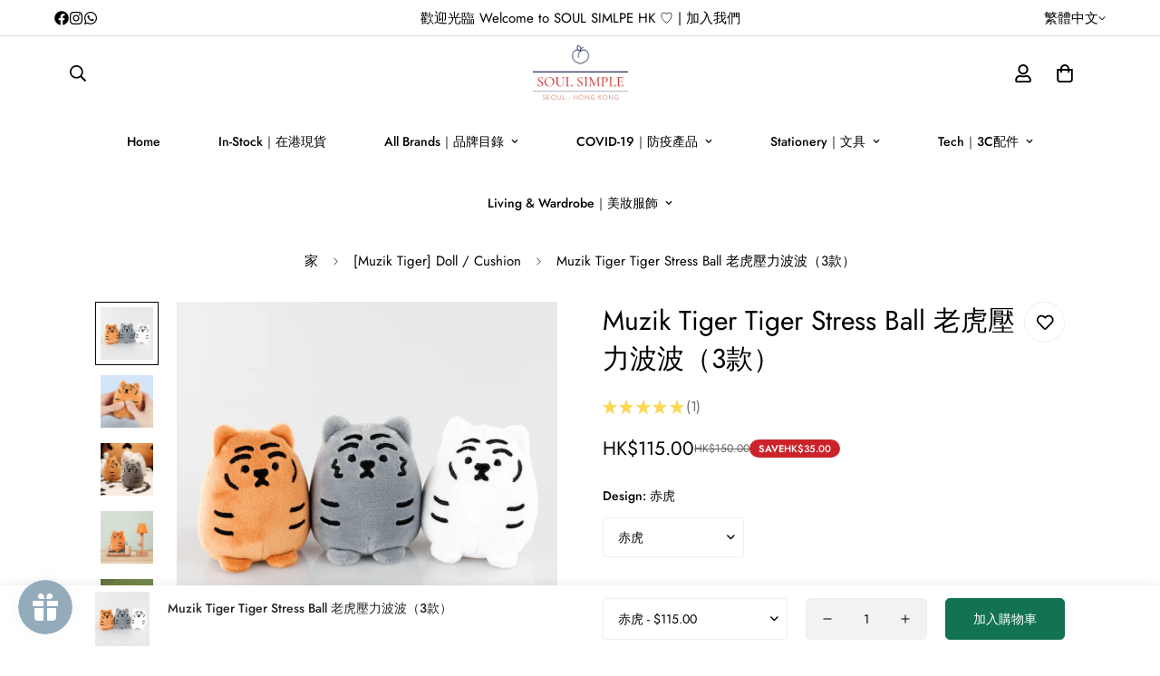

--- FILE ---
content_type: text/html; charset=utf-8
request_url: https://soulsimplehk.com/products/muzik-tiger-tiger-stress-ball-%E8%80%81%E8%99%8E%E5%A3%93%E5%8A%9B%E6%B3%A2%E6%B3%A2
body_size: 91591
content:

<!doctype html>
<html
  class="no-js m:overflow-hidden"
  lang="zh-TW"
  data-template="product"
  
>
  <head>
    <meta charset="utf-8">
    <meta http-equiv="X-UA-Compatible" content="IE=edge">
    <meta name="viewport" content="width=device-width, initial-scale=1, maximum-scale=1.0, user-scalable=0">
    <meta name="theme-color" content="#93aabc">
    <link rel="canonical" href="https://soulsimplehk.com/products/muzik-tiger-tiger-stress-ball-%e8%80%81%e8%99%8e%e5%a3%93%e5%8a%9b%e6%b3%a2%e6%b3%a2">
    <link rel="preconnect" href="https://fonts.shopifycdn.com" crossorigin>
    <link rel="preconnect" href="https://cdn.shopify.com" crossorigin><link rel="shortcut icon" type="image/png" href="//soulsimplehk.com/cdn/shop/files/Original_on_Transparent.png?crop=center&height=32&v=1663394125&width=32"><title>Muzik Tiger Tiger Stress Ball 老虎壓力波波（3款）– SOUL SIMPLE HK</title><meta name="description" content="韓國大熱文創品牌 MUZIK TIGER 🐯  - Muzik Tiger Tiger Stress Ball老虎壓力波波 - 可當裝飾外，減壓必備！ - 當你有壓力嘅時候，大力揸落老虎到～感覺被治癒～ 😌 - 人手製作，所以每隻老虎大小不一 🤗 獨一無二的 - 唔知大家會想收到肥老虎定瘦老虎呢😜 🐯   | 產品詳情 | 尺寸 7 X 9 X 8 厘米 材質 100％滌綸 韓國 MUZIKTIGER 設計 詳情可以瀏覽圖片"><link rel="canonical" href="https://soulsimplehk.com/products/muzik-tiger-tiger-stress-ball-%e8%80%81%e8%99%8e%e5%a3%93%e5%8a%9b%e6%b3%a2%e6%b3%a2">
<link href="//soulsimplehk.com/cdn/shop/t/10/assets/grid.css?v=177267465812309751381710244674" rel="stylesheet" type="text/css" media="all" />
<link href="//soulsimplehk.com/cdn/shop/t/10/assets/base.css?v=153606942360043032801760398888" rel="stylesheet" type="text/css" media="all" />
<link href="//soulsimplehk.com/cdn/shop/t/10/assets/modules.css?v=159235483008650840541710244675" rel="stylesheet" type="text/css" media="all" />
<link href="//soulsimplehk.com/cdn/shop/t/10/assets/vendor.css?v=78734522753772538311710244674" rel="stylesheet" type="text/css" media="all" />


<link rel="preconnect" href="https://cdn.shopify.com" crossorigin>
<link href="//soulsimplehk.com/cdn/shop/t/10/assets/vendor.min.js?v=83571894937939820531710244674" as="script" rel="preload">

<link rel="icon" type="image/png" href="//soulsimplehk.com/cdn/shop/files/Original_on_Transparent.png?crop=center&height=32&v=1663394125&width=32"><title class="product">Muzik Tiger Tiger Stress Ball 老虎壓力波波（3款）</title><meta name="description" content="韓國大熱文創品牌 MUZIK TIGER 🐯  - Muzik Tiger Tiger Stress Ball老虎壓力波波 - 可當裝飾外，減壓必備！ - 當你有壓力嘅時候，大力揸落老虎到～感覺被治癒～ 😌 - 人手製作，所以每隻老虎大小不一 🤗 獨一無二的 - 唔知大家會想收到肥老虎定瘦老虎呢😜 🐯   | 產品詳情 | 尺寸 7 X 9 X 8 厘米 材質 100％滌綸 韓國 MUZIKTIGER 設計 詳情可以瀏覽圖片"><meta property="og:site_name" content="SOUL SIMPLE HK">
<meta property="og:url" content="https://soulsimplehk.com/products/muzik-tiger-tiger-stress-ball-%e8%80%81%e8%99%8e%e5%a3%93%e5%8a%9b%e6%b3%a2%e6%b3%a2">
<meta property="og:title" content="Muzik Tiger Tiger Stress Ball 老虎壓力波波（3款）">
<meta property="og:type" content="product">
<meta property="og:description" content="韓國大熱文創品牌 MUZIK TIGER 🐯  - Muzik Tiger Tiger Stress Ball老虎壓力波波 - 可當裝飾外，減壓必備！ - 當你有壓力嘅時候，大力揸落老虎到～感覺被治癒～ 😌 - 人手製作，所以每隻老虎大小不一 🤗 獨一無二的 - 唔知大家會想收到肥老虎定瘦老虎呢😜 🐯   | 產品詳情 | 尺寸 7 X 9 X 8 厘米 材質 100％滌綸 韓國 MUZIKTIGER 設計 詳情可以瀏覽圖片"><meta property="og:image" content="http://soulsimplehk.com/cdn/shop/products/image_1640003211427_1000_a5ae1634-e01c-4677-9140-063fe0e21957.png?v=1680961292">
<meta property="og:image:secure_url" content="https://soulsimplehk.com/cdn/shop/products/image_1640003211427_1000_a5ae1634-e01c-4677-9140-063fe0e21957.png?v=1680961292">
<meta property="og:image:width" content="1000">
<meta property="og:image:height" content="1000"><meta property="og:price:amount" content="115.00">
<meta property="og:price:currency" content="HKD"><meta name="twitter:card" content="summary_large_image">
<meta name="twitter:title" content="Muzik Tiger Tiger Stress Ball 老虎壓力波波（3款）">
<meta name="twitter:description" content="韓國大熱文創品牌 MUZIK TIGER 🐯  - Muzik Tiger Tiger Stress Ball老虎壓力波波 - 可當裝飾外，減壓必備！ - 當你有壓力嘅時候，大力揸落老虎到～感覺被治癒～ 😌 - 人手製作，所以每隻老虎大小不一 🤗 獨一無二的 - 唔知大家會想收到肥老虎定瘦老虎呢😜 🐯   | 產品詳情 | 尺寸 7 X 9 X 8 厘米 材質 100％滌綸 韓國 MUZIKTIGER 設計 詳情可以瀏覽圖片">

<style>
  @font-face {  font-family: M-Heading-Font;  font-weight:400;  src: url(https://cdn.shopify.com/s/files/1/0561/2742/2636/files/Jost-Regular.ttf?v=1618297125);  font-display: swap;}@font-face {  font-family: M-Heading-Font;  font-weight:500;  src: url(https://cdn.shopify.com/s/files/1/0561/2742/2636/files/Jost-Medium.ttf?v=1618297125);  font-display: swap;}@font-face {  font-family: M-Heading-Font;  font-weight:600;  src: url(https://cdn.shopify.com/s/files/1/0561/2742/2636/files/Jost-SemiBold.ttf?v=1618297125);  font-display: swap;}:root {  --font-stack-header: 'M-Heading-Font';  --font-weight-header: 300;}@font-face {  font-family: M-Body-Font;  font-weight:400;  src: url(https://cdn.shopify.com/s/files/1/0561/2742/2636/files/Jost-Regular.ttf?v=1618297125);  font-display: swap;}@font-face {  font-family: M-Body-Font;  font-weight:500;  src: url(https://cdn.shopify.com/s/files/1/0561/2742/2636/files/Jost-Medium.ttf?v=1618297125);  font-display: swap;}@font-face {  font-family: M-Body-Font;  font-weight:600;  src: url(https://cdn.shopify.com/s/files/1/0561/2742/2636/files/Jost-SemiBold.ttf?v=1618297125);  font-display: swap;}:root {  --font-stack-body: 'M-Body-Font';  --font-weight-body: 400;;}
</style>
<style>
  html {
    font-size: calc(var(--font-base-size, 16) * 1px);
    -webkit-font-smoothing: antialiased;
    height: 100%;
    scroll-behavior: smooth;
  }
  body {
    margin: 0;
    font-family: var(--font-stack-body);
    font-weight: var(--font-weight-body);
    font-style: var(--font-style-body);
    color: rgb(var(--color-foreground));
    font-size: calc(var(--font-base-size, 16) * 1px);
    line-height: calc(var(--base-line-height) * 1px);
    background-color: rgb(var(--color-background));
    position: relative;
    min-height: 100%;
  }

  body,
  html {
    overflow-x: clip;
  }

  html.prevent-scroll,
  html.prevent-scroll body {
    height: auto;
    overflow: hidden !important;
  }

  html.prevent-scroll {
    padding-right: var(--m-scrollbar-width);
  }

  h1,
  h2,
  h3,
  h4,
  h5,
  h6 {
    font-family: var(--font-stack-header);
    font-weight: var(--font-weight-header);
    font-style: var(--font-style-header);
    color: rgb(var(--color-heading));
    line-height: normal;
    letter-spacing: var(--heading-letter-spacing);
  }
  h1,
  .h1 {
    font-size: calc(((var(--font-h1-mobile)) / (var(--font-base-size))) * 1rem);
    line-height: 1.278;
  }

  h2,
  .h2 {
    font-size: calc(((var(--font-h2-mobile)) / (var(--font-base-size))) * 1rem);
    line-height: 1.267;
  }

  h3,
  .h3 {
    font-size: calc(((var(--font-h3-mobile)) / (var(--font-base-size))) * 1rem);
    line-height: 1.36;
  }

  h4,
  .h4 {
    font-size: calc(((var(--font-h4-mobile)) / (var(--font-base-size))) * 1rem);
    line-height: 1.4;
  }

  h5,
  .h5 {
    font-size: calc(((var(--font-h5-mobile)) / (var(--font-base-size))) * 1rem);
    line-height: 1.5;
  }

  h6,
  .h6 {
    font-size: calc(((var(--font-h6-mobile)) / (var(--font-base-size))) * 1rem);
    line-height: 1.5;
  }

  @media only screen and (min-width: 768px) {
    .h1,
    h1 {
      font-size: calc(((var(--font-h1-tablet)) / (var(--font-base-size))) * 1rem);
      line-height: 1.238;
    }
    .h2,
    h2 {
      font-size: calc(((var(--font-h2-tablet)) / (var(--font-base-size))) * 1rem);
      line-height: 1.235;
    }
    h3,
    .h3 {
      font-size: calc(((var(--font-h3-tablet)) / (var(--font-base-size))) * 1rem);
      line-height: 1.36;
    }
    h4,
    .h4 {
      font-size: calc(((var(--font-h4-tablet)) / (var(--font-base-size))) * 1rem);
      line-height: 1.4;
    }
  }

  @media only screen and (min-width: 1280px) {
    .h1,
    h1 {
      font-size: calc(((var(--font-h1-desktop)) / (var(--font-base-size))) * 1rem);
      line-height: 1.167;
    }
    .h2,
    h2 {
      font-size: calc(((var(--font-h2-desktop)) / (var(--font-base-size))) * 1rem);
      line-height: 1.238;
    }
    h3,
    .h3 {
      font-size: calc(((var(--font-h3-desktop)) / (var(--font-base-size))) * 1rem);
      line-height: 1.278;
    }
    h4,
    .h4 {
      font-size: calc(((var(--font-h4-desktop)) / (var(--font-base-size))) * 1rem);
      line-height: 1.333;
    }
    h5,
    .h5 {
      font-size: calc(((var(--font-h5-desktop)) / (var(--font-base-size))) * 1rem);
    }
    h6,
    .h6 {
      font-size: calc(((var(--font-h6-desktop)) / (var(--font-base-size))) * 1rem);
    }
  }
  [style*='--aspect-ratio'] {
    position: relative;
    overflow: hidden;
  }
  [style*='--aspect-ratio']:before {
    display: block;
    width: 100%;
    content: '';
    height: 0px;
  }
  [style*='--aspect-ratio'] > *:first-child {
    top: 0;
    left: 0;
    right: 0;
    position: absolute !important;
    object-fit: cover;
    width: 100%;
    height: 100%;
  }
  [style*='--aspect-ratio']:before {
    padding-top: calc(100% / (0.0001 + var(--aspect-ratio, 16/9)));
  }
  @media (max-width: 767px) {
    [style*='--aspect-ratio']:before {
      padding-top: calc(100% / (0.0001 + var(--aspect-ratio-mobile, var(--aspect-ratio, 16/9))));
    }
  }
  .swiper-wrapper {
    display: flex;
  }
  .swiper-container:not(.swiper-container-initialized) .swiper-slide {
    width: calc(100% / var(--items, 1));
    flex: 0 0 auto;
  }
  @media (max-width: 1023px) {
    .swiper-container:not(.swiper-container-initialized) .swiper-slide {
      min-width: 40vw;
      flex: 0 0 auto;
    }
  }
  @media (max-width: 767px) {
    .swiper-container:not(.swiper-container-initialized) .swiper-slide {
      min-width: 66vw;
      flex: 0 0 auto;
    }
  }
</style>

<style data-shopify>
:root,.m-color-default {
      --color-background: 255,255,255;
      --color-background-secondary: 255,255,255;
   		
  		--gradient-background: #ffffff;
   		
   		--color-foreground: 0,0,0;
   		--color-foreground-secondary: 102,102,102;
  	--color-heading: 0,0,0;
   		--color-button: 147,170,188;
   		--color-button-text: 255,255,255;
   		--color-outline-button: 0,0,0;
  	--color-button-hover: 147, 170, 188;
  	--color-button-text-hover: 255, 255, 255;
   		--color-border: 222,222,222;
   		--color-price-sale: 102,102,102;
   		--color-price-regular: 102,102,102;
   		--color-form-field: 255,255,255;
   		--color-form-field-text: 34,34,34;
   		--color-tooltip: 0,0,0;
   		--color-tooltip-text: 255,255,255;
   	}
   
.m-color-dark {
      --color-background: 147,170,188;
      --color-background-secondary: 245,245,245;
   		
  		--gradient-background: #93aabc;
   		
   		--color-foreground: 255,255,255;
   		--color-foreground-secondary: 255,255,255;
  	--color-heading: 255,255,255;
   		--color-button: 255,255,255;
   		--color-button-text: 0,0,0;
   		--color-outline-button: 255,255,255;
  	--color-button-hover: 255, 255, 255;
  	--color-button-text-hover: 0, 0, 0;
   		--color-border: 75,75,75;
   		--color-price-sale: 232,78,78;
   		--color-price-regular: 255,255,255;
   		--color-form-field: 255,255,255;
   		--color-form-field-text: 0,0,0;
   		--color-tooltip: 255,255,255;
   		--color-tooltip-text: 34,34,34;
   	}
   
.m-color-footer {
      --color-background: 245,245,245;
      --color-background-secondary: 245,245,245;
   		
  		--gradient-background: #f5f5f5;
   		
   		--color-foreground: 0,0,0;
   		--color-foreground-secondary: 102,102,102;
  	--color-heading: 34,34,34;
   		--color-button: 34,34,34;
   		--color-button-text: 255,255,255;
   		--color-outline-button: 34,34,34;
  	--color-button-hover: 34, 34, 34;
  	--color-button-text-hover: 255, 255, 255;
   		--color-border: 222,222,222;
   		--color-price-sale: 232,78,78;
   		--color-price-regular: 0,0,0;
   		--color-form-field: 255,255,255;
   		--color-form-field-text: 0,0,0;
   		--color-tooltip: 34,34,34;
   		--color-tooltip-text: 255,255,255;
   	}
   
.m-color-badge-hot {
      --color-background: 2,2,2;
      --color-background-secondary: 245,245,245;
   		
  		--gradient-background: #020202;
   		
   		--color-foreground: 255,255,255;
   		--color-foreground-secondary: 255,255,255;
  	--color-heading: 255,255,255;
   		--color-button: 255,255,255;
   		--color-button-text: 34,34,34;
   		--color-outline-button: 255,255,255;
  	--color-button-hover: 255, 255, 255;
  	--color-button-text-hover: 34, 34, 34;
   		--color-border: 222,222,222;
   		--color-price-sale: 255,255,255;
   		--color-price-regular: 255,255,255;
   		--color-form-field: 255,255,255;
   		--color-form-field-text: 0,0,0;
   		--color-tooltip: 255,255,255;
   		--color-tooltip-text: 34,34,34;
   	}
   
.m-color-badge-new {
      --color-background: 7,50,134;
      --color-background-secondary: 102,102,102;
   		
  		--gradient-background: #073286;
   		
   		--color-foreground: 255,255,255;
   		--color-foreground-secondary: 255,255,255;
  	--color-heading: 255,255,255;
   		--color-button: 255,255,255;
   		--color-button-text: 34,34,34;
   		--color-outline-button: 255,255,255;
  	--color-button-hover: 255, 255, 255;
  	--color-button-text-hover: 34, 34, 34;
   		--color-border: 222,222,222;
   		--color-price-sale: 255,255,255;
   		--color-price-regular: 255,255,255;
   		--color-form-field: 255,255,255;
   		--color-form-field-text: 0,0,0;
   		--color-tooltip: 255,255,255;
   		--color-tooltip-text: 34,34,34;
   	}
   
.m-color-badge-sale {
      --color-background: 204,35,42;
      --color-background-secondary: 245,245,245;
   		
  		--gradient-background: #cc232a;
   		
   		--color-foreground: 255,255,255;
   		--color-foreground-secondary: 255,255,255;
  	--color-heading: 255,255,255;
   		--color-button: 255,255,255;
   		--color-button-text: 34,34,34;
   		--color-outline-button: 255,255,255;
  	--color-button-hover: 255, 255, 255;
  	--color-button-text-hover: 34, 34, 34;
   		--color-border: 222,222,222;
   		--color-price-sale: 255,255,255;
   		--color-price-regular: 255,255,255;
   		--color-form-field: 255,255,255;
   		--color-form-field-text: 0,0,0;
   		--color-tooltip: 255,255,255;
   		--color-tooltip-text: 34,34,34;
   	}
   
.m-color-scheme-cee058e4-58e3-46aa-9af9-219dadc79066 {
      --color-background: 255,255,255;
      --color-background-secondary: 255,255,255;
   		
  		--gradient-background: #ffffff;
   		
   		--color-foreground: 0,0,0;
   		--color-foreground-secondary: 102,102,102;
  	--color-heading: 34,34,34;
   		--color-button: 18,114,83;
   		--color-button-text: 255,255,255;
   		--color-outline-button: 0,0,0;
  	--color-button-hover: 18, 114, 83;
  	--color-button-text-hover: 255, 255, 255;
   		--color-border: 238,238,238;
   		--color-price-sale: 0,0,0;
   		--color-price-regular: 0,0,0;
   		--color-form-field: 242,242,242;
   		--color-form-field-text: 0,0,0;
   		--color-tooltip: 34,34,34;
   		--color-tooltip-text: 255,255,255;
   	}
   
.m-color-scheme-09e5b5b4-774c-4b6c-8025-416ced49cc74 {
      --color-background: 223,248,239;
      --color-background-secondary: 245,245,245;
   		
  		--gradient-background: #dff8ef;
   		
   		--color-foreground: 34,34,34;
   		--color-foreground-secondary: 102,102,102;
  	--color-heading: 34,34,34;
   		--color-button: 0,0,0;
   		--color-button-text: 255,255,255;
   		--color-outline-button: 0,0,0;
  	--color-button-hover: 34, 34, 34;
  	--color-button-text-hover: 255, 255, 255;
   		--color-border: 238,238,238;
   		--color-price-sale: 232,78,78;
   		--color-price-regular: 0,0,0;
   		--color-form-field: 255,255,255;
   		--color-form-field-text: 0,0,0;
   		--color-tooltip: 34,34,34;
   		--color-tooltip-text: 255,255,255;
   	}
   
   .m-color-default, .m-color-dark, .m-color-footer, .m-color-badge-hot, .m-color-badge-new, .m-color-badge-sale, .m-color-scheme-cee058e4-58e3-46aa-9af9-219dadc79066, .m-color-scheme-09e5b5b4-774c-4b6c-8025-416ced49cc74 {
   	color: rgb(var(--color-foreground));
   	background-color: rgb(var(--color-background));
   }:root {      /* ANIMATIONS */   	--m-duration-short: .1s;      --m-duration-default: .25s;      --m-duration-long: .5s;      --m-duration-image: .65s;      --m-duration-animate: 1s;      --m-animation-duration: 600ms;      --m-animation-fade-in-up: m-fade-in-up var(--m-animation-duration) cubic-bezier(0, 0, 0.3, 1) forwards;      --m-animation-fade-in-left: m-fade-in-left var(--m-animation-duration) cubic-bezier(0, 0, 0.3, 1) forwards;      --m-animation-fade-in-right: m-fade-in-right var(--m-animation-duration) cubic-bezier(0, 0, 0.3, 1) forwards;      --m-animation-fade-in-left-rtl: m-fade-in-left-rtl var(--m-animation-duration) cubic-bezier(0, 0, 0.3, 1) forwards;      --m-animation-fade-in-right-rtl: m-fade-in-right-rtl var(--m-animation-duration) cubic-bezier(0, 0, 0.3, 1) forwards;      --m-animation-fade-in: m-fade-in calc(var(--m-animation-duration) * 2) cubic-bezier(0, 0, 0.3, 1);      --m-animation-zoom-fade: m-zoom-fade var(--m-animation-duration) ease forwards;   	/* BODY */   	--base-line-height: 28;  /* INPUTS */  --inputs-border-width: 1px;   	--inputs-radius: 5px;   	/* BUTTON */   	--btn-letter-spacing: 0px;   	--btn-border-radius: 5px;   	--btn-border-width: 1px;   	--btn-line-height: 23px;   	   	/* COUNT BUBBLE */   	--color-cart-wishlist-count: #ffffff;   	--bg-cart-wishlist-count: #3a8735;   	/* OVERLAY */   	--color-image-overlay: #000000;   	--opacity-image-overlay: 0.2;   	/* Notification */   	--color-success: 58,135,53;   	--color-warning: 210,134,26;     --color-error: 218, 63, 63;     --color-error-bg: #fbeaea;     --color-warning-bg: #faecd7;     --color-success-bg: #d1eccf;   	/* CUSTOM COLOR */   	--text-black: 0,0,0;   	--text-white: 255,255,255;   	--bg-black: 0,0,0;   	--bg-white: 255,255,255;   	--rounded-full: 9999px;   	--bg-card-placeholder: rgba(243,243,243,1);   	--arrow-select-box: url(//soulsimplehk.com/cdn/shop/t/10/assets/ar-down.svg?v=92728264558441377851710244674);   	/* FONT SIZES */   	--font-base-size: 14;   	--font-btn-size: 14px;   	--font-btn-weight: 400;   	--font-h1-desktop: 55;   	--font-h1-tablet: 38;   	--font-h1-mobile: 33;   	--font-h2-desktop: 40;   	--font-h2-tablet: 32;   	--font-h2-mobile: 28;   	--font-h3-desktop: 24;   	--font-h3-tablet: 19;   	--font-h3-mobile: 16;   	--font-h4-desktop: 20;   	--font-h4-tablet: 16;   	--font-h4-mobile: 16;   	--font-h5-desktop: 15;   	--font-h5-mobile: 14;   	--font-h6-desktop: 14;   	--font-h6-mobile: 14;   	--heading-letter-spacing: 0px;  --arrow-down-url: url(//soulsimplehk.com/cdn/shop/t/10/assets/arrow-down.svg?v=157552497485556416461710244675);  --arrow-down-white-url: url(//soulsimplehk.com/cdn/shop/t/10/assets/arrow-down-white.svg?v=70535736727834135531710244675);  --product-title-line-clamp: unset;   	--spacing-sections-desktop: 60px;      --spacing-sections-laptop: 48px;      --spacing-sections-tablet: 36px;      --spacing-sections-mobile: 48px;   	/* LAYOUT */   	--container-width: 1100px;  --fluid-container-width: 2000px;  --fluid-container-offset: 60px;   }
</style><link rel="stylesheet" href="//soulsimplehk.com/cdn/shop/t/10/assets/search.css?v=104001498375601984331710244675" media="print" onload="this.media='all'">
<link rel="stylesheet" href="//soulsimplehk.com/cdn/shop/t/10/assets/cart.css?v=87792237976305593871710244675" media="print" onload="this.media='all'">

<noscript><link href="//soulsimplehk.com/cdn/shop/t/10/assets/search.css?v=104001498375601984331710244675" rel="stylesheet" type="text/css" media="all" /></noscript>
<noscript><link href="//soulsimplehk.com/cdn/shop/t/10/assets/cart.css?v=87792237976305593871710244675" rel="stylesheet" type="text/css" media="all" /></noscript><link href="//soulsimplehk.com/cdn/shop/t/10/assets/vendor.css?v=78734522753772538311710244674" rel="stylesheet" type="text/css" media="all" /><link rel="stylesheet" href="//soulsimplehk.com/cdn/shop/t/10/assets/custom-style.css?v=68377333970908838601710244674" media="print" onload="this.media='all'">
<link rel="stylesheet" href="//soulsimplehk.com/cdn/shop/t/10/assets/custom.css?v=105997007003712207781710244704" media="print" onload="this.media='all'">
<noscript><link href="//soulsimplehk.com/cdn/shop/t/10/assets/custom-style.css?v=68377333970908838601710244674" rel="stylesheet" type="text/css" media="all" /></noscript>
<noscript><link href="//soulsimplehk.com/cdn/shop/t/10/assets/custom.css?v=105997007003712207781710244704" rel="stylesheet" type="text/css" media="all" /></noscript><style data-shopify></style>


<script src="//soulsimplehk.com/cdn/shop/t/10/assets/product-list.js?v=102537563361158566361710244674" defer="defer"></script>

<style id="ss-footer-stabilizer">
      html { height: 100%; overflow-y: scroll; }
      body {
        margin: 0 !important;
        min-height: 100svh;
        min-height: 100dvh;
        min-height: 100vh;
        display: flex;
        flex-direction: column;
        padding-bottom: 0 !important;
      }
      main#MainContent {
        flex: 1 0 auto;
        margin: 0 !important;
        padding: 0 !important;
        min-height: 0;
      }
      .shopify-section-footer, .m-footer, footer {
        margin-top: auto !important;
        margin-bottom: 0 !important;
        padding-bottom: 0 !important;
      }
      #MainContent > .shopify-section:last-child {
        margin-bottom: 0 !important;
        padding-bottom: 0 !important;
      }
      .template-collection #MainContent,
      .template-collection #MainContent .page-width,
      .template-collection #MainContent .container,
      .template-collection #MainContent .sf__page-collection,
      .template-collection #MainContent .m-collection,
      .template-collection #MainContent .m-section:last-child,
      .template-search #MainContent,
      .template-list-collections #MainContent {
        margin-bottom: 0 !important;
        padding-bottom: 0 !important;
      }
      body.collection-toolbar-open .template-collection #MainContent,
      body.filters-open .template-collection #MainContent,
      body.drawer-open .template-collection #MainContent {
        padding-bottom: var(--toolbar-height, 56px) !important;
      }
    </style><style id="ss-page-transition-guard">
      body > .m-page-transition,
      .m-page-transition__overlay,
      .page-transition-overlay {
        display: none !important;
      }
    </style><style id="ss-bubble-guard">
      [data-cart-count],
      [data-cart-count-bubble],
      .m-count-badge,
      .m-cart-count,
      .m-header__cart-count,
      .m-cart-icon__count{
        visibility: hidden !important;
      }
      [data-cart-count][data-ss-ready="1"],
      [data-cart-count-bubble][data-ss-ready="1"],
      .m-count-badge[data-ss-ready="1"],
      .m-cart-count[data-ss-ready="1"],
      .m-header__cart-count[data-ss-ready="1"],
      .m-cart-icon__count[data-ss-ready="1"]{
        visibility: visible !important;
      }
    </style>

    <script src="//soulsimplehk.com/cdn/shop/t/10/assets/vendor.min.js?v=83571894937939820531710244674" defer="defer"></script>
    <script src="//soulsimplehk.com/cdn/shop/t/10/assets/theme-global.js?v=45398517078861118531710244674" defer="defer"></script><script>window.performance && window.performance.mark && window.performance.mark('shopify.content_for_header.start');</script><meta name="google-site-verification" content="LaFW7bC91cJKi9PuQFBqVPFQw5TDiv8As9hXsDu024E">
<meta name="facebook-domain-verification" content="jzzpxs8e9ja8u52mr1jvujnn6yma69">
<meta id="shopify-digital-wallet" name="shopify-digital-wallet" content="/63139578026/digital_wallets/dialog">
<link rel="alternate" hreflang="x-default" href="https://soulsimplehk.com/products/muzik-tiger-tiger-stress-ball-%E8%80%81%E8%99%8E%E5%A3%93%E5%8A%9B%E6%B3%A2%E6%B3%A2">
<link rel="alternate" hreflang="zh-Hant" href="https://soulsimplehk.com/products/muzik-tiger-tiger-stress-ball-%E8%80%81%E8%99%8E%E5%A3%93%E5%8A%9B%E6%B3%A2%E6%B3%A2">
<link rel="alternate" hreflang="en" href="https://soulsimplehk.com/en/products/muzik-tiger-tiger-stress-ball-%E8%80%81%E8%99%8E%E5%A3%93%E5%8A%9B%E6%B3%A2%E6%B3%A2">
<link rel="alternate" hreflang="zh-Hant-TW" href="https://soulsimplehk.com/zh-tw/products/muzik-tiger-tiger-stress-ball-%E8%80%81%E8%99%8E%E5%A3%93%E5%8A%9B%E6%B3%A2%E6%B3%A2">
<link rel="alternate" hreflang="zh-Hant-AE" href="https://soulsimplehk.com/products/muzik-tiger-tiger-stress-ball-%E8%80%81%E8%99%8E%E5%A3%93%E5%8A%9B%E6%B3%A2%E6%B3%A2">
<link rel="alternate" hreflang="zh-Hant-AT" href="https://soulsimplehk.com/products/muzik-tiger-tiger-stress-ball-%E8%80%81%E8%99%8E%E5%A3%93%E5%8A%9B%E6%B3%A2%E6%B3%A2">
<link rel="alternate" hreflang="zh-Hant-AU" href="https://soulsimplehk.com/products/muzik-tiger-tiger-stress-ball-%E8%80%81%E8%99%8E%E5%A3%93%E5%8A%9B%E6%B3%A2%E6%B3%A2">
<link rel="alternate" hreflang="zh-Hant-BE" href="https://soulsimplehk.com/products/muzik-tiger-tiger-stress-ball-%E8%80%81%E8%99%8E%E5%A3%93%E5%8A%9B%E6%B3%A2%E6%B3%A2">
<link rel="alternate" hreflang="zh-Hant-CA" href="https://soulsimplehk.com/products/muzik-tiger-tiger-stress-ball-%E8%80%81%E8%99%8E%E5%A3%93%E5%8A%9B%E6%B3%A2%E6%B3%A2">
<link rel="alternate" hreflang="zh-Hant-CH" href="https://soulsimplehk.com/products/muzik-tiger-tiger-stress-ball-%E8%80%81%E8%99%8E%E5%A3%93%E5%8A%9B%E6%B3%A2%E6%B3%A2">
<link rel="alternate" hreflang="zh-Hant-CN" href="https://soulsimplehk.com/products/muzik-tiger-tiger-stress-ball-%E8%80%81%E8%99%8E%E5%A3%93%E5%8A%9B%E6%B3%A2%E6%B3%A2">
<link rel="alternate" hreflang="zh-Hant-CZ" href="https://soulsimplehk.com/products/muzik-tiger-tiger-stress-ball-%E8%80%81%E8%99%8E%E5%A3%93%E5%8A%9B%E6%B3%A2%E6%B3%A2">
<link rel="alternate" hreflang="zh-Hant-DE" href="https://soulsimplehk.com/products/muzik-tiger-tiger-stress-ball-%E8%80%81%E8%99%8E%E5%A3%93%E5%8A%9B%E6%B3%A2%E6%B3%A2">
<link rel="alternate" hreflang="zh-Hant-DK" href="https://soulsimplehk.com/products/muzik-tiger-tiger-stress-ball-%E8%80%81%E8%99%8E%E5%A3%93%E5%8A%9B%E6%B3%A2%E6%B3%A2">
<link rel="alternate" hreflang="zh-Hant-ES" href="https://soulsimplehk.com/products/muzik-tiger-tiger-stress-ball-%E8%80%81%E8%99%8E%E5%A3%93%E5%8A%9B%E6%B3%A2%E6%B3%A2">
<link rel="alternate" hreflang="zh-Hant-FI" href="https://soulsimplehk.com/products/muzik-tiger-tiger-stress-ball-%E8%80%81%E8%99%8E%E5%A3%93%E5%8A%9B%E6%B3%A2%E6%B3%A2">
<link rel="alternate" hreflang="zh-Hant-FR" href="https://soulsimplehk.com/products/muzik-tiger-tiger-stress-ball-%E8%80%81%E8%99%8E%E5%A3%93%E5%8A%9B%E6%B3%A2%E6%B3%A2">
<link rel="alternate" hreflang="zh-Hant-GB" href="https://soulsimplehk.com/products/muzik-tiger-tiger-stress-ball-%E8%80%81%E8%99%8E%E5%A3%93%E5%8A%9B%E6%B3%A2%E6%B3%A2">
<link rel="alternate" hreflang="zh-Hant-HK" href="https://soulsimplehk.com/products/muzik-tiger-tiger-stress-ball-%E8%80%81%E8%99%8E%E5%A3%93%E5%8A%9B%E6%B3%A2%E6%B3%A2">
<link rel="alternate" hreflang="zh-Hant-IE" href="https://soulsimplehk.com/products/muzik-tiger-tiger-stress-ball-%E8%80%81%E8%99%8E%E5%A3%93%E5%8A%9B%E6%B3%A2%E6%B3%A2">
<link rel="alternate" hreflang="zh-Hant-IL" href="https://soulsimplehk.com/products/muzik-tiger-tiger-stress-ball-%E8%80%81%E8%99%8E%E5%A3%93%E5%8A%9B%E6%B3%A2%E6%B3%A2">
<link rel="alternate" hreflang="zh-Hant-IT" href="https://soulsimplehk.com/products/muzik-tiger-tiger-stress-ball-%E8%80%81%E8%99%8E%E5%A3%93%E5%8A%9B%E6%B3%A2%E6%B3%A2">
<link rel="alternate" hreflang="zh-Hant-JP" href="https://soulsimplehk.com/products/muzik-tiger-tiger-stress-ball-%E8%80%81%E8%99%8E%E5%A3%93%E5%8A%9B%E6%B3%A2%E6%B3%A2">
<link rel="alternate" hreflang="zh-Hant-MO" href="https://soulsimplehk.com/products/muzik-tiger-tiger-stress-ball-%E8%80%81%E8%99%8E%E5%A3%93%E5%8A%9B%E6%B3%A2%E6%B3%A2">
<link rel="alternate" hreflang="zh-Hant-MY" href="https://soulsimplehk.com/products/muzik-tiger-tiger-stress-ball-%E8%80%81%E8%99%8E%E5%A3%93%E5%8A%9B%E6%B3%A2%E6%B3%A2">
<link rel="alternate" hreflang="zh-Hant-NL" href="https://soulsimplehk.com/products/muzik-tiger-tiger-stress-ball-%E8%80%81%E8%99%8E%E5%A3%93%E5%8A%9B%E6%B3%A2%E6%B3%A2">
<link rel="alternate" hreflang="zh-Hant-NO" href="https://soulsimplehk.com/products/muzik-tiger-tiger-stress-ball-%E8%80%81%E8%99%8E%E5%A3%93%E5%8A%9B%E6%B3%A2%E6%B3%A2">
<link rel="alternate" hreflang="zh-Hant-NZ" href="https://soulsimplehk.com/products/muzik-tiger-tiger-stress-ball-%E8%80%81%E8%99%8E%E5%A3%93%E5%8A%9B%E6%B3%A2%E6%B3%A2">
<link rel="alternate" hreflang="zh-Hant-PL" href="https://soulsimplehk.com/products/muzik-tiger-tiger-stress-ball-%E8%80%81%E8%99%8E%E5%A3%93%E5%8A%9B%E6%B3%A2%E6%B3%A2">
<link rel="alternate" hreflang="zh-Hant-PT" href="https://soulsimplehk.com/products/muzik-tiger-tiger-stress-ball-%E8%80%81%E8%99%8E%E5%A3%93%E5%8A%9B%E6%B3%A2%E6%B3%A2">
<link rel="alternate" hreflang="zh-Hant-SE" href="https://soulsimplehk.com/products/muzik-tiger-tiger-stress-ball-%E8%80%81%E8%99%8E%E5%A3%93%E5%8A%9B%E6%B3%A2%E6%B3%A2">
<link rel="alternate" hreflang="zh-Hant-SG" href="https://soulsimplehk.com/products/muzik-tiger-tiger-stress-ball-%E8%80%81%E8%99%8E%E5%A3%93%E5%8A%9B%E6%B3%A2%E6%B3%A2">
<link rel="alternate" hreflang="zh-Hant-US" href="https://soulsimplehk.com/products/muzik-tiger-tiger-stress-ball-%E8%80%81%E8%99%8E%E5%A3%93%E5%8A%9B%E6%B3%A2%E6%B3%A2">
<link rel="alternate" type="application/json+oembed" href="https://soulsimplehk.com/products/muzik-tiger-tiger-stress-ball-%e8%80%81%e8%99%8e%e5%a3%93%e5%8a%9b%e6%b3%a2%e6%b3%a2.oembed">
<script async="async" src="/checkouts/internal/preloads.js?locale=zh-HK"></script>
<script id="shopify-features" type="application/json">{"accessToken":"b249cf66373541f5f9171a2e8758f247","betas":["rich-media-storefront-analytics"],"domain":"soulsimplehk.com","predictiveSearch":false,"shopId":63139578026,"locale":"zh-tw"}</script>
<script>var Shopify = Shopify || {};
Shopify.shop = "soulsimple01.myshopify.com";
Shopify.locale = "zh-TW";
Shopify.currency = {"active":"HKD","rate":"1.0"};
Shopify.country = "HK";
Shopify.theme = {"name":"MINIMOG v5.1.0 (03\/12) - Main demo","id":133720146090,"schema_name":"Minimog - OS 2.0","schema_version":"5.1.0","theme_store_id":null,"role":"main"};
Shopify.theme.handle = "null";
Shopify.theme.style = {"id":null,"handle":null};
Shopify.cdnHost = "soulsimplehk.com/cdn";
Shopify.routes = Shopify.routes || {};
Shopify.routes.root = "/";</script>
<script type="module">!function(o){(o.Shopify=o.Shopify||{}).modules=!0}(window);</script>
<script>!function(o){function n(){var o=[];function n(){o.push(Array.prototype.slice.apply(arguments))}return n.q=o,n}var t=o.Shopify=o.Shopify||{};t.loadFeatures=n(),t.autoloadFeatures=n()}(window);</script>
<script id="shop-js-analytics" type="application/json">{"pageType":"product"}</script>
<script defer="defer" async type="module" src="//soulsimplehk.com/cdn/shopifycloud/shop-js/modules/v2/client.init-shop-cart-sync_Bc1MqbDo.zh-TW.esm.js"></script>
<script defer="defer" async type="module" src="//soulsimplehk.com/cdn/shopifycloud/shop-js/modules/v2/chunk.common_CAJPCU9u.esm.js"></script>
<script type="module">
  await import("//soulsimplehk.com/cdn/shopifycloud/shop-js/modules/v2/client.init-shop-cart-sync_Bc1MqbDo.zh-TW.esm.js");
await import("//soulsimplehk.com/cdn/shopifycloud/shop-js/modules/v2/chunk.common_CAJPCU9u.esm.js");

  window.Shopify.SignInWithShop?.initShopCartSync?.({"fedCMEnabled":true,"windoidEnabled":true});

</script>
<script>(function() {
  var isLoaded = false;
  function asyncLoad() {
    if (isLoaded) return;
    isLoaded = true;
    var urls = ["https:\/\/cdn.nfcube.com\/b89eb260bd5cd7ae8bbe349b77a1fd89.js?shop=soulsimple01.myshopify.com","https:\/\/cdn.fera.ai\/js\/fera.placeholder.js?shop=soulsimple01.myshopify.com","https:\/\/reconvert-cdn.com\/assets\/js\/store_reconvert_node.js?v=2\u0026scid=YmQ5NTE5NWI5MDk5Mjg4N2Q3YzFjZGU5NWM4YTI0MGEuNmUxOGIwZDAwODU2YzljMjdhMzkxZTQxYzY5ZGNhNmU=\u0026shop=soulsimple01.myshopify.com","https:\/\/pickup-location-app.shipany.io\/shopify\/344dfd3e-3269-453b-8ad0-5800da50871e-Delivery-Options\/Shopify-App-Delivery-Options.js?shop=soulsimple01.myshopify.com","https:\/\/cdn-bundler.nice-team.net\/app\/js\/bundler.js?shop=soulsimple01.myshopify.com","https:\/\/s1.staq-cdn.com\/grow\/api\/js\/63139578026\/main.js?sId=63139578026\u0026v=3LJGHSUKUGS1XFA4KTE98II7\u0026shop=soulsimple01.myshopify.com","https:\/\/d33a6lvgbd0fej.cloudfront.net\/script_tag\/secomapp.scripttag.js?shop=soulsimple01.myshopify.com"];
    for (var i = 0; i < urls.length; i++) {
      var s = document.createElement('script');
      s.type = 'text/javascript';
      s.async = true;
      s.src = urls[i];
      var x = document.getElementsByTagName('script')[0];
      x.parentNode.insertBefore(s, x);
    }
  };
  if(window.attachEvent) {
    window.attachEvent('onload', asyncLoad);
  } else {
    window.addEventListener('load', asyncLoad, false);
  }
})();</script>
<script id="__st">var __st={"a":63139578026,"offset":28800,"reqid":"5811c71d-788b-4009-a83d-112faa1d677b-1768984364","pageurl":"soulsimplehk.com\/products\/muzik-tiger-tiger-stress-ball-%E8%80%81%E8%99%8E%E5%A3%93%E5%8A%9B%E6%B3%A2%E6%B3%A2","u":"e3289bd13fee","p":"product","rtyp":"product","rid":7577297092778};</script>
<script>window.ShopifyPaypalV4VisibilityTracking = true;</script>
<script id="form-persister">!function(){'use strict';const t='contact',e='new_comment',n=[[t,t],['blogs',e],['comments',e],[t,'customer']],o='password',r='form_key',c=['recaptcha-v3-token','g-recaptcha-response','h-captcha-response',o],s=()=>{try{return window.sessionStorage}catch{return}},i='__shopify_v',u=t=>t.elements[r],a=function(){const t=[...n].map((([t,e])=>`form[action*='/${t}']:not([data-nocaptcha='true']) input[name='form_type'][value='${e}']`)).join(',');var e;return e=t,()=>e?[...document.querySelectorAll(e)].map((t=>t.form)):[]}();function m(t){const e=u(t);a().includes(t)&&(!e||!e.value)&&function(t){try{if(!s())return;!function(t){const e=s();if(!e)return;const n=u(t);if(!n)return;const o=n.value;o&&e.removeItem(o)}(t);const e=Array.from(Array(32),(()=>Math.random().toString(36)[2])).join('');!function(t,e){u(t)||t.append(Object.assign(document.createElement('input'),{type:'hidden',name:r})),t.elements[r].value=e}(t,e),function(t,e){const n=s();if(!n)return;const r=[...t.querySelectorAll(`input[type='${o}']`)].map((({name:t})=>t)),u=[...c,...r],a={};for(const[o,c]of new FormData(t).entries())u.includes(o)||(a[o]=c);n.setItem(e,JSON.stringify({[i]:1,action:t.action,data:a}))}(t,e)}catch(e){console.error('failed to persist form',e)}}(t)}const f=t=>{if('true'===t.dataset.persistBound)return;const e=function(t,e){const n=function(t){return'function'==typeof t.submit?t.submit:HTMLFormElement.prototype.submit}(t).bind(t);return function(){let t;return()=>{t||(t=!0,(()=>{try{e(),n()}catch(t){(t=>{console.error('form submit failed',t)})(t)}})(),setTimeout((()=>t=!1),250))}}()}(t,(()=>{m(t)}));!function(t,e){if('function'==typeof t.submit&&'function'==typeof e)try{t.submit=e}catch{}}(t,e),t.addEventListener('submit',(t=>{t.preventDefault(),e()})),t.dataset.persistBound='true'};!function(){function t(t){const e=(t=>{const e=t.target;return e instanceof HTMLFormElement?e:e&&e.form})(t);e&&m(e)}document.addEventListener('submit',t),document.addEventListener('DOMContentLoaded',(()=>{const e=a();for(const t of e)f(t);var n;n=document.body,new window.MutationObserver((t=>{for(const e of t)if('childList'===e.type&&e.addedNodes.length)for(const t of e.addedNodes)1===t.nodeType&&'FORM'===t.tagName&&a().includes(t)&&f(t)})).observe(n,{childList:!0,subtree:!0,attributes:!1}),document.removeEventListener('submit',t)}))}()}();</script>
<script integrity="sha256-4kQ18oKyAcykRKYeNunJcIwy7WH5gtpwJnB7kiuLZ1E=" data-source-attribution="shopify.loadfeatures" defer="defer" src="//soulsimplehk.com/cdn/shopifycloud/storefront/assets/storefront/load_feature-a0a9edcb.js" crossorigin="anonymous"></script>
<script data-source-attribution="shopify.dynamic_checkout.dynamic.init">var Shopify=Shopify||{};Shopify.PaymentButton=Shopify.PaymentButton||{isStorefrontPortableWallets:!0,init:function(){window.Shopify.PaymentButton.init=function(){};var t=document.createElement("script");t.src="https://soulsimplehk.com/cdn/shopifycloud/portable-wallets/latest/portable-wallets.zh-tw.js",t.type="module",document.head.appendChild(t)}};
</script>
<script data-source-attribution="shopify.dynamic_checkout.buyer_consent">
  function portableWalletsHideBuyerConsent(e){var t=document.getElementById("shopify-buyer-consent"),n=document.getElementById("shopify-subscription-policy-button");t&&n&&(t.classList.add("hidden"),t.setAttribute("aria-hidden","true"),n.removeEventListener("click",e))}function portableWalletsShowBuyerConsent(e){var t=document.getElementById("shopify-buyer-consent"),n=document.getElementById("shopify-subscription-policy-button");t&&n&&(t.classList.remove("hidden"),t.removeAttribute("aria-hidden"),n.addEventListener("click",e))}window.Shopify?.PaymentButton&&(window.Shopify.PaymentButton.hideBuyerConsent=portableWalletsHideBuyerConsent,window.Shopify.PaymentButton.showBuyerConsent=portableWalletsShowBuyerConsent);
</script>
<script data-source-attribution="shopify.dynamic_checkout.cart.bootstrap">document.addEventListener("DOMContentLoaded",(function(){function t(){return document.querySelector("shopify-accelerated-checkout-cart, shopify-accelerated-checkout")}if(t())Shopify.PaymentButton.init();else{new MutationObserver((function(e,n){t()&&(Shopify.PaymentButton.init(),n.disconnect())})).observe(document.body,{childList:!0,subtree:!0})}}));
</script>

<script>window.performance && window.performance.mark && window.performance.mark('shopify.content_for_header.end');</script>

    <script>
      document.documentElement.className = document.documentElement.className.replace('no-js', 'js');
      if (Shopify.designMode) document.documentElement.classList.add('shopify-design-mode');
    </script>
    <script>window.MinimogTheme = {};window.MinimogLibs = {};window.MinimogStrings = {  addToCart: "加入購物車",  soldOut: "已售罄",  unavailable: "不能購買",  inStock: "有現貨",  lowStock: 'Low stock',  inventoryQuantityHtml: '<span class="m-product-inventory__quantity">[quantity]</span> In stock',  inventoryLowQuantityHtml: 'Only <span class="m-product-inventory__quantity">[quantity]</span> left',  checkout: "結帳",  viewCart: "查看購物車",  cartRemove: "刪除",  zipcodeValidate: "郵遞區編碼可輸入0000",  noShippingRate: "您所查詢的地址沒有運送方式適用之",  shippingRatesResult: "我們找到了{{count}}項適用您的運送方式",  recommendTitle: "您可能會喜歡：",  shipping: "運費",  add: "加",  itemAdded: "產品已成功添加到購物車",  requiredField: "請在加入購物車之前填寫所有必填字段（*）！",  hours: "小時",  mins: "分鐘",  outOfStock: "缺貨",  sold: "已出售",  available: "可用",  preorder: "預購",  sold_out_items_message: "產品已售罄",  unitPrice: "單價",  unitPriceSeparator: "為",  cartError: "There was an error while updating your cart. Please try again.",  quantityError: "庫存不足，只剩下 [quantity]。",  selectVariant: "Please select a variant before adding the product to your cart.",  valideDateTimeDelivery: "Please choose the current or future time."};window.MinimogThemeStyles = {  product: "https://soulsimplehk.com/cdn/shop/t/10/assets/product.css?v=25212838471963727991710244675",  productInventory: "https://soulsimplehk.com/cdn/shop/t/10/assets/component-product-inventory.css?v=111082497872923960041710244675"};window.MinimogThemeScripts = {  productModel: "https://soulsimplehk.com/cdn/shop/t/10/assets/product-model.js?v=116323143127740990381710244676",  productMedia: "https://soulsimplehk.com/cdn/shop/t/10/assets/product-media.js?v=133555649063739802421710244675",  variantsPicker: "https://soulsimplehk.com/cdn/shop/t/10/assets/variant-picker.js?v=150891114309152269391710244674",  instagram: "https://soulsimplehk.com/cdn/shop/t/10/assets/instagram.js?v=154981741194327260961710244676",  parallax: "https://soulsimplehk.com/cdn/shop/t/10/assets/simple-parallax.min.js?v=79029300281869273601710244674",  productInventory: "https://soulsimplehk.com/cdn/shop/t/10/assets/product-inventory.js?v=24525565960576760961710244675"};window.MinimogSettings = {  design_mode: false,  requestPath: "\/products\/muzik-tiger-tiger-stress-ball-%E8%80%81%E8%99%8E%E5%A3%93%E5%8A%9B%E6%B3%A2%E6%B3%A2",  template: "product",  templateName: "product",productHandle: "muzik-tiger-tiger-stress-ball-老虎壓力波波",    productId: 7577297092778,currency_code: "HKD",  money_format: "HK${{amount}}",  base_url: window.location.origin + Shopify.routes.root,  money_with_currency_format: "HK${{amount}}","filter_color1.png":"\/\/soulsimplehk.com\/cdn\/shop\/t\/10\/assets\/filter_color1.png?v=141930354916843167251710244849","filter_color1":"Gingham","filter_color2.png":"\/\/soulsimplehk.com\/cdn\/shop\/t\/10\/assets\/filter_color2.png?v=144291891936261321691710244850","filter_color2":"flannel",theme: {    id: 133720146090,    name: "MINIMOG v5.1.0 (03\/12) - Main demo",    role: "main",    version: "5.1.0",    online_store_version: "2.0",    preview_url: "https://soulsimplehk.com?preview_theme_id=133720146090",  },  shop_domain: "https:\/\/soulsimplehk.com",  shop_locale: {    published: [{"shop_locale":{"locale":"zh-TW","enabled":true,"primary":true,"published":true}},{"shop_locale":{"locale":"en","enabled":true,"primary":false,"published":true}}],    current: "zh-TW",    primary: "zh-TW",  },  routes: {    root: "\/",    cart: "\/cart",    product_recommendations_url: "\/recommendations\/products",    cart_add_url: '/cart/add',    cart_change_url: '/cart/change',    cart_update_url: '/cart/update',    predictive_search_url: '/search/suggest',    search_url: '/search'  },  hide_unavailable_product_options: true,  pcard_image_ratio: "1\/1",  cookie_consent_allow: "Allow cookies",  cookie_consent_message: "This website uses cookies to ensure you get the best experience on our website.",  cookie_consent_placement: "bottom",  cookie_consent_learnmore_link: "https:\/\/www.cookiesandyou.com\/",  cookie_consent_learnmore: "Learn more",  cookie_consent_theme: "white",  cookie_consent_decline: "Decline",  show_cookie_consent: false,  product_colors: "red: #FF6961,\nyellow: #FDDA76,\nblack: #000000,\nBlack 黑色: #000000,\nblack band: #000000,\nblue: #8DB4D2,\ngreen: #378805,\npurple: #B19CD9,\nsilver: #EEEEEF,\nwhite: #FFFFFF,\nWhite 白色: #FFFFFF,\nbrown: #836953,\nlight brown: #B5651D,\ndark turquoise: #23cddc,\norange: #FFB347,\ntan: #E9D1BF,\nviolet: #B490B0,\npink: #FFD1DC,\ngrey: #E0E0E0,\nGray 深灰色: #a3a3a3,\nsky: #96BDC6,\npale leaf: #CCD4BF,\nlight blue: #b1c5d4,\ndark grey: #aca69f,\nbeige: #EBE6DB,\nbeige band: #EED9C4,\ndark blue: #063e66,\ncream: #FFFFCC,\nlight pink: #FBCFCD,\nmint: #C2E5D3,\ndark gray: #3A3B3C,\nrosy brown: #c4a287,\nlight grey:#D3D3D3,\ncopper: #B87333,\nrose gold: #ECC5C0,\nnight blue: #151B54,\ncoral: #FF7F50,\nlight purple: #C6AEC7,\nsoft ivory: #e6decc,\nskin beige: #dbc4aa,\npink coral: #e2b0ad,\n珊瑚粉: #e2b0ad,\nlight gray: #afafaf,\nviolet 薰衣草紫: #c59ed3,\n 薰衣草紫: #c59ed3,\npink 櫻花粉: #f7c3d2,\nPink 粉色: #f7c3d2,\nPink Beige 粉色:#ffe4e1,\n櫻花粉: #f7c3d2,\nnavy 海軍藍: #344b73,\n海軍藍: #344b73,\nbeige 奶茶啡: #dac9a8,\n奶茶啡: #dac9a8,\n奶茶棕: #dac9a8,\nmint 薄荷綠: #9cd2d4,\n薄荷綠: #9cd2d4,\ngray 石墨灰: #97969a,\nLight Silver 淺灰色:#eeeeee,\n石墨灰: #97969a,\n焦糖啡色:#875f38,\n巧克力啡色:#513922,\n米色:#fffbef,\nIvory 象牙色:#fffbef,\nBeige 象牙色:#fffbef,\nlight yellow: #FFFFE0,\nsky blue: #87CEEB,\ncharcoal: #4B4848,\ncloud sky: #c0c3d3,\noat meal: #e0d4be,\ndeep gray: #282828,\nBlueGreen: #27617f,\nButter: #dfbe7e,\nSoda: #93c3cc,\nWine: #79151d,\nCamel: #884b3a,\nPeach: #f5dbc7,\nDark Blue Jean: #294267,\nLight Beige: #dfd7c0,\nMustard: #ae8629,\nSand: #c1bab0,\nMelon: #adb19a,\nIndi Pink: #c3afa8,\nSora: #8990a2,\nCobalt: #262c6a,\nSmoke Blue: #848a9f,\nBurgundy: #800020,\nOatmeal: #fff2cc,\nCornflower Blue: #CCCCFF,\nDark Navy:#0F417A,\nWatery Pink:#f4cccc,\nBlue Gray:#d0e0e3,",  use_ajax_atc: true,  discount_code_enable: true,  enable_cart_drawer: true,  pcard_show_lowest_prices: true,  date_now: "2026\/01\/21 16:32:00+0800 (HKT)",  foxKitBaseUrl: "foxkit.app"};function __setSwatchesOptions() {
    try {
      MinimogSettings._colorSwatches = []
      MinimogSettings._imageSwatches = []

      MinimogSettings.product_colors
        .split(',').filter(Boolean)
        .forEach(colorSwatch => {
          const [key, value] = colorSwatch.split(':')
          MinimogSettings._colorSwatches.push({
            key: key.trim().toLowerCase(),
            value: value && value.trim() || ''
          })
        })

      Object.keys(MinimogSettings).forEach(key => {
        if (key.includes('filter_color') && !key.includes('.png')) {
          if (MinimogSettings[`${key}.png`]) {
            MinimogSettings._imageSwatches.push({
              key: MinimogSettings[key].toLowerCase(),
              value: MinimogSettings[`${key}.png`]
            })
          }
        }
      })
    } catch (e) {
      console.error('Failed to convert color/image swatch structure!', e)
    }
  }

  __setSwatchesOptions();
</script>

  <!-- BEGIN app block: shopify://apps/klaviyo-email-marketing-sms/blocks/klaviyo-onsite-embed/2632fe16-c075-4321-a88b-50b567f42507 -->












  <script async src="https://static.klaviyo.com/onsite/js/X2iq64/klaviyo.js?company_id=X2iq64"></script>
  <script>!function(){if(!window.klaviyo){window._klOnsite=window._klOnsite||[];try{window.klaviyo=new Proxy({},{get:function(n,i){return"push"===i?function(){var n;(n=window._klOnsite).push.apply(n,arguments)}:function(){for(var n=arguments.length,o=new Array(n),w=0;w<n;w++)o[w]=arguments[w];var t="function"==typeof o[o.length-1]?o.pop():void 0,e=new Promise((function(n){window._klOnsite.push([i].concat(o,[function(i){t&&t(i),n(i)}]))}));return e}}})}catch(n){window.klaviyo=window.klaviyo||[],window.klaviyo.push=function(){var n;(n=window._klOnsite).push.apply(n,arguments)}}}}();</script>

  
    <script id="viewed_product">
      if (item == null) {
        var _learnq = _learnq || [];

        var MetafieldReviews = null
        var MetafieldYotpoRating = null
        var MetafieldYotpoCount = null
        var MetafieldLooxRating = null
        var MetafieldLooxCount = null
        var okendoProduct = null
        var okendoProductReviewCount = null
        var okendoProductReviewAverageValue = null
        try {
          // The following fields are used for Customer Hub recently viewed in order to add reviews.
          // This information is not part of __kla_viewed. Instead, it is part of __kla_viewed_reviewed_items
          MetafieldReviews = {"rating":{"scale_min":"1.0","scale_max":"5.0","value":"5.0"},"rating_count":1};
          MetafieldYotpoRating = null
          MetafieldYotpoCount = null
          MetafieldLooxRating = null
          MetafieldLooxCount = null

          okendoProduct = null
          // If the okendo metafield is not legacy, it will error, which then requires the new json formatted data
          if (okendoProduct && 'error' in okendoProduct) {
            okendoProduct = null
          }
          okendoProductReviewCount = okendoProduct ? okendoProduct.reviewCount : null
          okendoProductReviewAverageValue = okendoProduct ? okendoProduct.reviewAverageValue : null
        } catch (error) {
          console.error('Error in Klaviyo onsite reviews tracking:', error);
        }

        var item = {
          Name: "Muzik Tiger Tiger Stress Ball 老虎壓力波波（3款）",
          ProductID: 7577297092778,
          Categories: ["[Muzik Tiger]  Doll \/ Cushion","[Muzik Tiger] Fabric\/Living","[Muzik Tiger] Fabric\/Living（訂購）","Fabric\/Living 織物","Muzik Tiger","所有產品","［訂購］Muzik Tiger"],
          ImageURL: "https://soulsimplehk.com/cdn/shop/products/image_1640003211427_1000_a5ae1634-e01c-4677-9140-063fe0e21957_grande.png?v=1680961292",
          URL: "https://soulsimplehk.com/products/muzik-tiger-tiger-stress-ball-%e8%80%81%e8%99%8e%e5%a3%93%e5%8a%9b%e6%b3%a2%e6%b3%a2",
          Brand: "Muzik Tiger",
          Price: "$115.00",
          Value: "115.00",
          CompareAtPrice: "$390.00"
        };
        _learnq.push(['track', 'Viewed Product', item]);
        _learnq.push(['trackViewedItem', {
          Title: item.Name,
          ItemId: item.ProductID,
          Categories: item.Categories,
          ImageUrl: item.ImageURL,
          Url: item.URL,
          Metadata: {
            Brand: item.Brand,
            Price: item.Price,
            Value: item.Value,
            CompareAtPrice: item.CompareAtPrice
          },
          metafields:{
            reviews: MetafieldReviews,
            yotpo:{
              rating: MetafieldYotpoRating,
              count: MetafieldYotpoCount,
            },
            loox:{
              rating: MetafieldLooxRating,
              count: MetafieldLooxCount,
            },
            okendo: {
              rating: okendoProductReviewAverageValue,
              count: okendoProductReviewCount,
            }
          }
        }]);
      }
    </script>
  




  <script>
    window.klaviyoReviewsProductDesignMode = false
  </script>







<!-- END app block --><!-- BEGIN app block: shopify://apps/bundler/blocks/bundler-script-append/7a6ae1b8-3b16-449b-8429-8bb89a62c664 --><script defer="defer">
	/**	Bundler script loader, version number: 2.0 */
	(function(){
		var loadScript=function(a,b){var c=document.createElement("script");c.type="text/javascript",c.readyState?c.onreadystatechange=function(){("loaded"==c.readyState||"complete"==c.readyState)&&(c.onreadystatechange=null,b())}:c.onload=function(){b()},c.src=a,document.getElementsByTagName("head")[0].appendChild(c)};
		appendScriptUrl('soulsimple01.myshopify.com');

		// get script url and append timestamp of last change
		function appendScriptUrl(shop) {

			var timeStamp = Math.floor(Date.now() / (1000*1*1));
			var timestampUrl = 'https://bundler.nice-team.net/app/shop/status/'+shop+'.js?'+timeStamp;

			loadScript(timestampUrl, function() {
				// append app script
				if (typeof bundler_settings_updated == 'undefined') {
					console.log('settings are undefined');
					bundler_settings_updated = 'default-by-script';
				}
				var scriptUrl = "https://cdn-bundler.nice-team.net/app/js/bundler-script.js?shop="+shop+"&"+bundler_settings_updated;
				loadScript(scriptUrl, function(){});
			});
		}
	})();

	var BndlrScriptAppended = true;
	
</script>

<!-- END app block --><!-- BEGIN app block: shopify://apps/blockify-fraud-filter/blocks/app_embed/2e3e0ba5-0e70-447a-9ec5-3bf76b5ef12e --> 
 
 
    <script>
        window.blockifyShopIdentifier = "soulsimple01.myshopify.com";
        window.ipBlockerMetafields = "{\"showOverlayByPass\":false,\"disableSpyExtensions\":false,\"blockUnknownBots\":false,\"activeApp\":true,\"blockByMetafield\":true,\"visitorAnalytic\":true,\"showWatermark\":true,\"token\":\"eyJhbGciOiJIUzI1NiIsInR5cCI6IkpXVCJ9.eyJpZGVudGlmaWVySWQiOiJzb3Vsc2ltcGxlMDEubXlzaG9waWZ5LmNvbSIsImlhdCI6MTcyNTQzMTQ4NH0.SnCMqenENZJ5gVJMAk3i8EliYESlodxqOV-ErW36RNU\"}";
        window.blockifyRules = "{\"whitelist\":[],\"blacklist\":[{\"id\":175211,\"type\":\"2\",\"country\":\"KR\",\"linkRedirect\":\"https:\/\/www.soulsimple.com\/\",\"criteria\":\"3\",\"priority\":\"1\"}]}";
        window.ipblockerBlockTemplate = "{\"customCss\":\"#blockify---container{--bg-blockify: #fff;position:relative}#blockify---container::after{content:'';position:absolute;inset:0;background-repeat:no-repeat !important;background-size:cover !important;background:var(--bg-blockify);z-index:0}#blockify---container #blockify---container__inner{display:flex;flex-direction:column;align-items:center;position:relative;z-index:1}#blockify---container #blockify---container__inner #blockify-block-content{display:flex;flex-direction:column;align-items:center;text-align:center}#blockify---container #blockify---container__inner #blockify-block-content #blockify-block-superTitle{display:none !important}#blockify---container #blockify---container__inner #blockify-block-content #blockify-block-title{font-size:313%;font-weight:bold;margin-top:1em}@media only screen and (min-width: 768px) and (max-width: 1199px){#blockify---container #blockify---container__inner #blockify-block-content #blockify-block-title{font-size:188%}}@media only screen and (max-width: 767px){#blockify---container #blockify---container__inner #blockify-block-content #blockify-block-title{font-size:107%}}#blockify---container #blockify---container__inner #blockify-block-content #blockify-block-description{font-size:125%;margin:1.5em;line-height:1.5}@media only screen and (min-width: 768px) and (max-width: 1199px){#blockify---container #blockify---container__inner #blockify-block-content #blockify-block-description{font-size:88%}}@media only screen and (max-width: 767px){#blockify---container #blockify---container__inner #blockify-block-content #blockify-block-description{font-size:107%}}#blockify---container #blockify---container__inner #blockify-block-content #blockify-block-description #blockify-block-text-blink{display:none !important}#blockify---container #blockify---container__inner #blockify-logo-block-image{position:relative;width:400px;height:auto;max-height:300px}@media only screen and (max-width: 767px){#blockify---container #blockify---container__inner #blockify-logo-block-image{width:200px}}#blockify---container #blockify---container__inner #blockify-logo-block-image::before{content:'';display:block;padding-bottom:56.2%}#blockify---container #blockify---container__inner #blockify-logo-block-image img{position:absolute;top:0;left:0;width:100%;height:100%;object-fit:contain}\\n\",\"logoImage\":{\"active\":true,\"value\":\"https:\/\/storage.synctrack.io\/megamind-fraud\/assets\/default-thumbnail.png\",\"altText\":\"Red octagonal stop sign with a black hand symbol in the center, indicating a warning or prohibition\"},\"superTitle\":{\"active\":false,\"text\":\"403\",\"color\":\"#899df1\"},\"title\":{\"active\":true,\"text\":\"Access Denied\",\"color\":\"#000\"},\"description\":{\"active\":true,\"text\":\"The site owner may have set restrictions that prevent you from accessing the site. Please contact the site owner for access.\",\"color\":\"#000\"},\"background\":{\"active\":true,\"value\":\"#fff\",\"type\":\"1\",\"colorFrom\":null,\"colorTo\":null}}";

        
            window.blockifyProductCollections = [293996626090,294226985130,294226952362,294191005866,293825872042,296980119722,294191628458];
        
    </script>
<link href="https://cdn.shopify.com/extensions/019bde6c-6f74-71a0-9e52-4539429898f4/blockify-shopify-288/assets/blockify-embed.min.js" as="script" type="text/javascript" rel="preload"><link href="https://cdn.shopify.com/extensions/019bde6c-6f74-71a0-9e52-4539429898f4/blockify-shopify-288/assets/prevent-bypass-script.min.js" as="script" type="text/javascript" rel="preload">
<script type="text/javascript">
    window.blockifyBaseUrl = 'https://fraud.blockifyapp.com/s/api';
    window.blockifyPublicUrl = 'https://fraud.blockifyapp.com/s/api/public';
    window.bucketUrl = 'https://storage.synctrack.io/megamind-fraud';
    window.storefrontApiUrl  = 'https://fraud.blockifyapp.com/p/api';
</script>
<script type="text/javascript">
  window.blockifyChecking = true;
</script>
<script id="blockifyScriptByPass" type="text/javascript" src=https://cdn.shopify.com/extensions/019bde6c-6f74-71a0-9e52-4539429898f4/blockify-shopify-288/assets/prevent-bypass-script.min.js async></script>
<script id="blockifyScriptTag" type="text/javascript" src=https://cdn.shopify.com/extensions/019bde6c-6f74-71a0-9e52-4539429898f4/blockify-shopify-288/assets/blockify-embed.min.js async></script>


<!-- END app block --><!-- BEGIN app block: shopify://apps/foxkit-sales-boost/blocks/foxkit-theme-helper/13f41957-6b79-47c1-99a2-e52431f06fff -->
<style data-shopify>
  
  :root {
  	--foxkit-border-radius-btn: 4px;
  	--foxkit-height-btn: 45px;
  	--foxkit-btn-primary-bg: #212121;
  	--foxkit-btn-primary-text: #FFFFFF;
  	--foxkit-btn-primary-hover-bg: #000000;
  	--foxkit-btn-primary-hover-text: #FFFFFF;
  	--foxkit-btn-secondary-bg: #FFFFFF;
  	--foxkit-btn-secondary-text: #000000;
  	--foxkit-btn-secondary-hover-bg: #000000;
  	--foxkit-btn-secondary-hover-text: #FFFFFF;
  	--foxkit-text-color: #666666;
  	--foxkit-heading-text-color: #000000;
  	--foxkit-prices-color: #000000;
  	--foxkit-badge-color: #DA3F3F;
  	--foxkit-border-color: #ebebeb;
  }
  
  .foxkit-critical-hidden {
  	display: none !important;
  }
</style>
<script>
   var ShopifyRootUrl = "\/";
   var _useRootBaseUrl = null
   window.FoxKitThemeHelperEnabled = true;
   window.FoxKitPlugins = window.FoxKitPlugins || {}
   window.FoxKitStrings = window.FoxKitStrings || {}
   window.FoxKitAssets = window.FoxKitAssets || {}
   window.FoxKitModules = window.FoxKitModules || {}
   window.FoxKitSettings = {
     discountPrefix: "FX",
     showWaterMark: null,
     multipleLanguages: null,
     primaryLocale: true,
     combineWithProductDiscounts: true,
     enableAjaxAtc: true,
     discountApplyBy: "discount_code",
     foxKitBaseUrl: "foxkit.app",
     shopDomain: "https:\/\/soulsimplehk.com",
     baseUrl: _useRootBaseUrl ? "/" : ShopifyRootUrl.endsWith('/') ? ShopifyRootUrl : ShopifyRootUrl + '/',
     currencyCode: "HKD",
     moneyFormat: !!window.MinimogTheme ? window.MinimogSettings.money_format : "${{amount}}",
     moneyWithCurrencyFormat: "HK${{amount}}",
     template: "product",
     templateName: "product",
     optimizePerformance: false,product: Object.assign({"id":7577297092778,"title":"Muzik Tiger Tiger Stress Ball 老虎壓力波波（3款）","handle":"muzik-tiger-tiger-stress-ball-老虎壓力波波","description":"\u003cdiv style=\"text-align: center;\"\u003e\n\u003cstrong\u003e\u003c\/strong\u003e\u003cstrong\u003e\u003cspan style=\"color: #000000;\"\u003e韓國大熱文創品牌\u003cem\u003e \u003c\/em\u003e\u003c\/span\u003e\u003cspan style=\"color: #f57b2f;\"\u003eMUZIK TIGER 🐯 \u003c\/span\u003e\u003c\/strong\u003e\n\u003c\/div\u003e\n\u003cdiv style=\"text-align: center;\"\u003e\u003cstrong\u003e- Muzik Tiger Tiger Stress Ball老虎壓力波波\u003c\/strong\u003e\u003c\/div\u003e\n\u003cdiv style=\"text-align: center;\"\u003e\u003cstrong\u003e\u003c\/strong\u003e\u003c\/div\u003e\n\u003cdiv style=\"text-align: center;\"\u003e\u003cstrong\u003e- 可當裝飾外，減壓必備！\u003c\/strong\u003e\u003c\/div\u003e\n\u003cdiv style=\"text-align: center;\"\u003e\u003cstrong\u003e- 當你有壓力嘅時候，大力揸落老虎到～感覺被治癒～ 😌\u003c\/strong\u003e\u003c\/div\u003e\n\u003cdiv style=\"text-align: center;\"\u003e\u003cstrong\u003e- 人手製作，所以每隻老虎大小不一 🤗 獨一無二的\u003c\/strong\u003e\u003c\/div\u003e\n\u003cdiv style=\"text-align: center;\"\u003e\u003cstrong\u003e- 唔知大家會想收到肥老虎定瘦老虎呢😜 🐯\u003c\/strong\u003e\u003c\/div\u003e\n\u003cbr\u003e \u003cimg width=\"600\" style=\"display: block; margin-left: auto; margin-right: auto;\" alt=\"{{ shop.name }}\" src=\"https:\/\/cdn.shopify.com\/s\/files\/1\/0631\/3957\/8026\/files\/1_9295aaef-db5a-4f18-b167-4d513d57961c.png?v=1665942363\" itemprop=\"logo\"\u003e\n\u003cbr\u003e \u003cimg width=\"600\" style=\"display: block; margin-left: auto; margin-right: auto;\" alt=\"{{ shop.name }}\" src=\"https:\/\/cdn.shopify.com\/s\/files\/1\/0631\/3957\/8026\/files\/2.gif?v=1665942239\" itemprop=\"logo\"\u003e\n\u003cbr\u003e \u003cimg width=\"600\" style=\"display: block; margin-left: auto; margin-right: auto;\" alt=\"{{ shop.name }}\" src=\"https:\/\/cdn.shopify.com\/s\/files\/1\/0631\/3957\/8026\/files\/3.gif?v=1665942240\" itemprop=\"logo\"\u003e\n\u003cbr\u003e \u003cimg width=\"600\" style=\"display: block; margin-left: auto; margin-right: auto;\" alt=\"{{ shop.name }}\" src=\"https:\/\/cdn.shopify.com\/s\/files\/1\/0631\/3957\/8026\/files\/4.gif?v=1665942239\" itemprop=\"logo\"\u003e\n\n\u003cbr\u003e \u003cimg width=\"600\" style=\"display: block; margin-left: auto; margin-right: auto;\" alt=\"{{ shop.name }}\" src=\"https:\/\/cdn.shopify.com\/s\/files\/1\/0631\/3957\/8026\/files\/5.gif?v=1665942239\" itemprop=\"logo\"\u003e\n\u003cbr\u003e \u003cimg width=\"600\" style=\"display: block; margin-left: auto; margin-right: auto;\" alt=\"{{ shop.name }}\" src=\"https:\/\/cdn.shopify.com\/s\/files\/1\/0631\/3957\/8026\/files\/merge_from_ofoct_2_1.39.22.jpg?v=1665942207\" itemprop=\"logo\"\u003e\n\u003cbr\u003e \u003cimg width=\"600\" style=\"display: block; margin-left: auto; margin-right: auto;\" alt=\"{{ shop.name }}\" src=\"https:\/\/cdn.shopify.com\/s\/files\/1\/0631\/3957\/8026\/files\/merge_from_ofoct_3_4de2d69b-9b51-425a-aa8d-e90d08fba88c.jpg?v=1665941984\" itemprop=\"logo\"\u003e\n\u003cdiv style=\"text-align: center;\"\u003e\u003cstrong\u003e \u003c\/strong\u003e\u003c\/div\u003e\n\u003cdiv style=\"text-align: center;\"\u003e\u003cstrong\u003e| 產品詳情 |\u003c\/strong\u003e\u003c\/div\u003e\n\u003cdiv style=\"text-align: center;\"\u003e\u003cstrong\u003e尺寸 7 X 9 X 8 厘米\u003c\/strong\u003e\u003c\/div\u003e\n\u003cdiv style=\"text-align: center;\"\u003e\u003cstrong\u003e材質 100％滌綸\u003c\/strong\u003e\u003c\/div\u003e\n\u003cdiv style=\"text-align: center;\"\u003e\u003cstrong\u003e韓國 MUZIKTIGER 設計\u003c\/strong\u003e\u003c\/div\u003e\n\u003cdiv style=\"text-align: center;\"\u003e\u003cstrong\u003e詳情可以瀏覽圖片\u003c\/strong\u003e\u003c\/div\u003e","published_at":"2022-10-17T01:31:21+08:00","created_at":"2022-10-17T01:31:21+08:00","vendor":"Muzik Tiger","type":"","tags":["[Muzik Tiger] Doll \u0026 Cusion 公仔","[Muzik Tiger] Fabric\/Living 織物","Stress Ball 減壓波波","所有產品｜折扣用","韓國文創"],"price":11500,"price_min":11500,"price_max":30000,"available":true,"price_varies":true,"compare_at_price":13000,"compare_at_price_min":13000,"compare_at_price_max":39000,"compare_at_price_varies":true,"variants":[{"id":43613677322410,"title":"赤虎","option1":"赤虎","option2":null,"option3":null,"sku":"","requires_shipping":true,"taxable":true,"featured_image":{"id":34931240173738,"product_id":7577297092778,"position":4,"created_at":"2022-10-17T01:31:35+08:00","updated_at":"2023-04-08T21:41:39+08:00","alt":"Muzik Tiger Tiger Stress Ball 老虎壓力波波（3款） - SOUL SIMPLE HK","width":1000,"height":999,"src":"\/\/soulsimplehk.com\/cdn\/shop\/products\/image_1619176831252_1000_c244883f-cf87-4f51-8add-e15198c59dbc.jpg?v=1680961299","variant_ids":[43613677322410]},"available":true,"name":"Muzik Tiger Tiger Stress Ball 老虎壓力波波（3款） - 赤虎","public_title":"赤虎","options":["赤虎"],"price":11500,"weight":0,"compare_at_price":15000,"inventory_management":"shopify","barcode":"","featured_media":{"alt":"Muzik Tiger Tiger Stress Ball 老虎壓力波波（3款） - SOUL SIMPLE HK","id":27488391757994,"position":4,"preview_image":{"aspect_ratio":1.001,"height":999,"width":1000,"src":"\/\/soulsimplehk.com\/cdn\/shop\/products\/image_1619176831252_1000_c244883f-cf87-4f51-8add-e15198c59dbc.jpg?v=1680961299"}},"requires_selling_plan":false,"selling_plan_allocations":[]},{"id":43613677355178,"title":"白虎","option1":"白虎","option2":null,"option3":null,"sku":null,"requires_shipping":true,"taxable":true,"featured_image":{"id":34931240239274,"product_id":7577297092778,"position":6,"created_at":"2022-10-17T01:31:35+08:00","updated_at":"2023-04-08T21:41:44+08:00","alt":"Muzik Tiger Tiger Stress Ball 老虎壓力波波（3款） - SOUL SIMPLE HK","width":1000,"height":1000,"src":"\/\/soulsimplehk.com\/cdn\/shop\/products\/image_1625812914107_1000_bd8d0c75-d9ae-40ad-a2bb-2f8147341e27.jpg?v=1680961304","variant_ids":[43613677355178]},"available":true,"name":"Muzik Tiger Tiger Stress Ball 老虎壓力波波（3款） - 白虎","public_title":"白虎","options":["白虎"],"price":11500,"weight":0,"compare_at_price":13000,"inventory_management":"shopify","barcode":null,"featured_media":{"alt":"Muzik Tiger Tiger Stress Ball 老虎壓力波波（3款） - SOUL SIMPLE HK","id":27488391823530,"position":6,"preview_image":{"aspect_ratio":1.0,"height":1000,"width":1000,"src":"\/\/soulsimplehk.com\/cdn\/shop\/products\/image_1625812914107_1000_bd8d0c75-d9ae-40ad-a2bb-2f8147341e27.jpg?v=1680961304"}},"requires_selling_plan":false,"selling_plan_allocations":[]},{"id":43613677387946,"title":"灰虎","option1":"灰虎","option2":null,"option3":null,"sku":null,"requires_shipping":true,"taxable":true,"featured_image":{"id":34931240140970,"product_id":7577297092778,"position":3,"created_at":"2022-10-17T01:31:35+08:00","updated_at":"2023-04-08T21:41:37+08:00","alt":"Muzik Tiger Tiger Stress Ball 老虎壓力波波（3款） - SOUL SIMPLE HK","width":1000,"height":1000,"src":"\/\/soulsimplehk.com\/cdn\/shop\/products\/image_1640002598233_1000_91c816e5-d048-43e2-87fc-d7e750052793.png?v=1680961297","variant_ids":[43613677387946]},"available":true,"name":"Muzik Tiger Tiger Stress Ball 老虎壓力波波（3款） - 灰虎","public_title":"灰虎","options":["灰虎"],"price":11500,"weight":0,"compare_at_price":13000,"inventory_management":"shopify","barcode":null,"featured_media":{"alt":"Muzik Tiger Tiger Stress Ball 老虎壓力波波（3款） - SOUL SIMPLE HK","id":27488391725226,"position":3,"preview_image":{"aspect_ratio":1.0,"height":1000,"width":1000,"src":"\/\/soulsimplehk.com\/cdn\/shop\/products\/image_1640002598233_1000_91c816e5-d048-43e2-87fc-d7e750052793.png?v=1680961297"}},"requires_selling_plan":false,"selling_plan_allocations":[]},{"id":43613677420714,"title":"三款各一優惠價","option1":"三款各一優惠價","option2":null,"option3":null,"sku":null,"requires_shipping":true,"taxable":true,"featured_image":{"id":34931240075434,"product_id":7577297092778,"position":1,"created_at":"2022-10-17T01:31:35+08:00","updated_at":"2023-04-08T21:41:32+08:00","alt":"Muzik Tiger Tiger Stress Ball 老虎壓力波波（3款） - SOUL SIMPLE HK","width":1000,"height":1000,"src":"\/\/soulsimplehk.com\/cdn\/shop\/products\/image_1640003211427_1000_a5ae1634-e01c-4677-9140-063fe0e21957.png?v=1680961292","variant_ids":[43613677420714]},"available":true,"name":"Muzik Tiger Tiger Stress Ball 老虎壓力波波（3款） - 三款各一優惠價","public_title":"三款各一優惠價","options":["三款各一優惠價"],"price":30000,"weight":0,"compare_at_price":39000,"inventory_management":"shopify","barcode":null,"featured_media":{"alt":"Muzik Tiger Tiger Stress Ball 老虎壓力波波（3款） - SOUL SIMPLE HK","id":27488391659690,"position":1,"preview_image":{"aspect_ratio":1.0,"height":1000,"width":1000,"src":"\/\/soulsimplehk.com\/cdn\/shop\/products\/image_1640003211427_1000_a5ae1634-e01c-4677-9140-063fe0e21957.png?v=1680961292"}},"requires_selling_plan":false,"selling_plan_allocations":[]}],"images":["\/\/soulsimplehk.com\/cdn\/shop\/products\/image_1640003211427_1000_a5ae1634-e01c-4677-9140-063fe0e21957.png?v=1680961292","\/\/soulsimplehk.com\/cdn\/shop\/products\/image_1619174543619_a0babb98-087c-4f0b-b5fa-df9b129c164e.gif?v=1665941495","\/\/soulsimplehk.com\/cdn\/shop\/products\/image_1640002598233_1000_91c816e5-d048-43e2-87fc-d7e750052793.png?v=1680961297","\/\/soulsimplehk.com\/cdn\/shop\/products\/image_1619176831252_1000_c244883f-cf87-4f51-8add-e15198c59dbc.jpg?v=1680961299","\/\/soulsimplehk.com\/cdn\/shop\/products\/image_1625812385911_1000_5e3451d9-19ce-47c6-98d9-9889b37059df.jpg?v=1680961301","\/\/soulsimplehk.com\/cdn\/shop\/products\/image_1625812914107_1000_bd8d0c75-d9ae-40ad-a2bb-2f8147341e27.jpg?v=1680961304","\/\/soulsimplehk.com\/cdn\/shop\/products\/image_1619171440784_1000_582ab4bc-7b95-4b54-b03f-d67aac3431d8.jpg?v=1680961306","\/\/soulsimplehk.com\/cdn\/shop\/products\/image_1640002814031_1000_efcafe2c-ba57-4c77-930d-76cd596b4db5.png?v=1680961309","\/\/soulsimplehk.com\/cdn\/shop\/products\/image_1619171471561_1000_4776647a-241a-4f70-b463-0c55d22735c7.jpg?v=1680961311","\/\/soulsimplehk.com\/cdn\/shop\/products\/image_1619174170764_1000_1f786758-bc7b-403b-84ea-9d73efd4ef10.jpg?v=1680961313"],"featured_image":"\/\/soulsimplehk.com\/cdn\/shop\/products\/image_1640003211427_1000_a5ae1634-e01c-4677-9140-063fe0e21957.png?v=1680961292","options":["Design"],"media":[{"alt":"Muzik Tiger Tiger Stress Ball 老虎壓力波波（3款） - SOUL SIMPLE HK","id":27488391659690,"position":1,"preview_image":{"aspect_ratio":1.0,"height":1000,"width":1000,"src":"\/\/soulsimplehk.com\/cdn\/shop\/products\/image_1640003211427_1000_a5ae1634-e01c-4677-9140-063fe0e21957.png?v=1680961292"},"aspect_ratio":1.0,"height":1000,"media_type":"image","src":"\/\/soulsimplehk.com\/cdn\/shop\/products\/image_1640003211427_1000_a5ae1634-e01c-4677-9140-063fe0e21957.png?v=1680961292","width":1000},{"alt":"Muzik Tiger Tiger Stress Ball 老虎壓力波波（3款） - SOUL SIMPLE HK","id":27488391692458,"position":2,"preview_image":{"aspect_ratio":1.0,"height":600,"width":600,"src":"\/\/soulsimplehk.com\/cdn\/shop\/products\/image_1619174543619_a0babb98-087c-4f0b-b5fa-df9b129c164e.gif?v=1665941495"},"aspect_ratio":1.0,"height":600,"media_type":"image","src":"\/\/soulsimplehk.com\/cdn\/shop\/products\/image_1619174543619_a0babb98-087c-4f0b-b5fa-df9b129c164e.gif?v=1665941495","width":600},{"alt":"Muzik Tiger Tiger Stress Ball 老虎壓力波波（3款） - SOUL SIMPLE HK","id":27488391725226,"position":3,"preview_image":{"aspect_ratio":1.0,"height":1000,"width":1000,"src":"\/\/soulsimplehk.com\/cdn\/shop\/products\/image_1640002598233_1000_91c816e5-d048-43e2-87fc-d7e750052793.png?v=1680961297"},"aspect_ratio":1.0,"height":1000,"media_type":"image","src":"\/\/soulsimplehk.com\/cdn\/shop\/products\/image_1640002598233_1000_91c816e5-d048-43e2-87fc-d7e750052793.png?v=1680961297","width":1000},{"alt":"Muzik Tiger Tiger Stress Ball 老虎壓力波波（3款） - SOUL SIMPLE HK","id":27488391757994,"position":4,"preview_image":{"aspect_ratio":1.001,"height":999,"width":1000,"src":"\/\/soulsimplehk.com\/cdn\/shop\/products\/image_1619176831252_1000_c244883f-cf87-4f51-8add-e15198c59dbc.jpg?v=1680961299"},"aspect_ratio":1.001,"height":999,"media_type":"image","src":"\/\/soulsimplehk.com\/cdn\/shop\/products\/image_1619176831252_1000_c244883f-cf87-4f51-8add-e15198c59dbc.jpg?v=1680961299","width":1000},{"alt":"Muzik Tiger Tiger Stress Ball 老虎壓力波波（3款） - SOUL SIMPLE HK","id":27488391790762,"position":5,"preview_image":{"aspect_ratio":1.0,"height":1000,"width":1000,"src":"\/\/soulsimplehk.com\/cdn\/shop\/products\/image_1625812385911_1000_5e3451d9-19ce-47c6-98d9-9889b37059df.jpg?v=1680961301"},"aspect_ratio":1.0,"height":1000,"media_type":"image","src":"\/\/soulsimplehk.com\/cdn\/shop\/products\/image_1625812385911_1000_5e3451d9-19ce-47c6-98d9-9889b37059df.jpg?v=1680961301","width":1000},{"alt":"Muzik Tiger Tiger Stress Ball 老虎壓力波波（3款） - SOUL SIMPLE HK","id":27488391823530,"position":6,"preview_image":{"aspect_ratio":1.0,"height":1000,"width":1000,"src":"\/\/soulsimplehk.com\/cdn\/shop\/products\/image_1625812914107_1000_bd8d0c75-d9ae-40ad-a2bb-2f8147341e27.jpg?v=1680961304"},"aspect_ratio":1.0,"height":1000,"media_type":"image","src":"\/\/soulsimplehk.com\/cdn\/shop\/products\/image_1625812914107_1000_bd8d0c75-d9ae-40ad-a2bb-2f8147341e27.jpg?v=1680961304","width":1000},{"alt":"Muzik Tiger Tiger Stress Ball 老虎壓力波波（3款） - SOUL SIMPLE HK","id":27488391856298,"position":7,"preview_image":{"aspect_ratio":1.0,"height":1000,"width":1000,"src":"\/\/soulsimplehk.com\/cdn\/shop\/products\/image_1619171440784_1000_582ab4bc-7b95-4b54-b03f-d67aac3431d8.jpg?v=1680961306"},"aspect_ratio":1.0,"height":1000,"media_type":"image","src":"\/\/soulsimplehk.com\/cdn\/shop\/products\/image_1619171440784_1000_582ab4bc-7b95-4b54-b03f-d67aac3431d8.jpg?v=1680961306","width":1000},{"alt":"Muzik Tiger Tiger Stress Ball 老虎壓力波波（3款） - SOUL SIMPLE HK","id":27488391889066,"position":8,"preview_image":{"aspect_ratio":1.0,"height":1000,"width":1000,"src":"\/\/soulsimplehk.com\/cdn\/shop\/products\/image_1640002814031_1000_efcafe2c-ba57-4c77-930d-76cd596b4db5.png?v=1680961309"},"aspect_ratio":1.0,"height":1000,"media_type":"image","src":"\/\/soulsimplehk.com\/cdn\/shop\/products\/image_1640002814031_1000_efcafe2c-ba57-4c77-930d-76cd596b4db5.png?v=1680961309","width":1000},{"alt":"Muzik Tiger Tiger Stress Ball 老虎壓力波波（3款） - SOUL SIMPLE HK","id":27488391921834,"position":9,"preview_image":{"aspect_ratio":1.0,"height":1000,"width":1000,"src":"\/\/soulsimplehk.com\/cdn\/shop\/products\/image_1619171471561_1000_4776647a-241a-4f70-b463-0c55d22735c7.jpg?v=1680961311"},"aspect_ratio":1.0,"height":1000,"media_type":"image","src":"\/\/soulsimplehk.com\/cdn\/shop\/products\/image_1619171471561_1000_4776647a-241a-4f70-b463-0c55d22735c7.jpg?v=1680961311","width":1000},{"alt":"Muzik Tiger Tiger Stress Ball 老虎壓力波波（3款） - SOUL SIMPLE HK","id":27488391954602,"position":10,"preview_image":{"aspect_ratio":1.0,"height":1000,"width":1000,"src":"\/\/soulsimplehk.com\/cdn\/shop\/products\/image_1619174170764_1000_1f786758-bc7b-403b-84ea-9d73efd4ef10.jpg?v=1680961313"},"aspect_ratio":1.0,"height":1000,"media_type":"image","src":"\/\/soulsimplehk.com\/cdn\/shop\/products\/image_1619174170764_1000_1f786758-bc7b-403b-84ea-9d73efd4ef10.jpg?v=1680961313","width":1000}],"requires_selling_plan":false,"selling_plan_groups":[],"content":"\u003cdiv style=\"text-align: center;\"\u003e\n\u003cstrong\u003e\u003c\/strong\u003e\u003cstrong\u003e\u003cspan style=\"color: #000000;\"\u003e韓國大熱文創品牌\u003cem\u003e \u003c\/em\u003e\u003c\/span\u003e\u003cspan style=\"color: #f57b2f;\"\u003eMUZIK TIGER 🐯 \u003c\/span\u003e\u003c\/strong\u003e\n\u003c\/div\u003e\n\u003cdiv style=\"text-align: center;\"\u003e\u003cstrong\u003e- Muzik Tiger Tiger Stress Ball老虎壓力波波\u003c\/strong\u003e\u003c\/div\u003e\n\u003cdiv style=\"text-align: center;\"\u003e\u003cstrong\u003e\u003c\/strong\u003e\u003c\/div\u003e\n\u003cdiv style=\"text-align: center;\"\u003e\u003cstrong\u003e- 可當裝飾外，減壓必備！\u003c\/strong\u003e\u003c\/div\u003e\n\u003cdiv style=\"text-align: center;\"\u003e\u003cstrong\u003e- 當你有壓力嘅時候，大力揸落老虎到～感覺被治癒～ 😌\u003c\/strong\u003e\u003c\/div\u003e\n\u003cdiv style=\"text-align: center;\"\u003e\u003cstrong\u003e- 人手製作，所以每隻老虎大小不一 🤗 獨一無二的\u003c\/strong\u003e\u003c\/div\u003e\n\u003cdiv style=\"text-align: center;\"\u003e\u003cstrong\u003e- 唔知大家會想收到肥老虎定瘦老虎呢😜 🐯\u003c\/strong\u003e\u003c\/div\u003e\n\u003cbr\u003e \u003cimg width=\"600\" style=\"display: block; margin-left: auto; margin-right: auto;\" alt=\"{{ shop.name }}\" src=\"https:\/\/cdn.shopify.com\/s\/files\/1\/0631\/3957\/8026\/files\/1_9295aaef-db5a-4f18-b167-4d513d57961c.png?v=1665942363\" itemprop=\"logo\"\u003e\n\u003cbr\u003e \u003cimg width=\"600\" style=\"display: block; margin-left: auto; margin-right: auto;\" alt=\"{{ shop.name }}\" src=\"https:\/\/cdn.shopify.com\/s\/files\/1\/0631\/3957\/8026\/files\/2.gif?v=1665942239\" itemprop=\"logo\"\u003e\n\u003cbr\u003e \u003cimg width=\"600\" style=\"display: block; margin-left: auto; margin-right: auto;\" alt=\"{{ shop.name }}\" src=\"https:\/\/cdn.shopify.com\/s\/files\/1\/0631\/3957\/8026\/files\/3.gif?v=1665942240\" itemprop=\"logo\"\u003e\n\u003cbr\u003e \u003cimg width=\"600\" style=\"display: block; margin-left: auto; margin-right: auto;\" alt=\"{{ shop.name }}\" src=\"https:\/\/cdn.shopify.com\/s\/files\/1\/0631\/3957\/8026\/files\/4.gif?v=1665942239\" itemprop=\"logo\"\u003e\n\n\u003cbr\u003e \u003cimg width=\"600\" style=\"display: block; margin-left: auto; margin-right: auto;\" alt=\"{{ shop.name }}\" src=\"https:\/\/cdn.shopify.com\/s\/files\/1\/0631\/3957\/8026\/files\/5.gif?v=1665942239\" itemprop=\"logo\"\u003e\n\u003cbr\u003e \u003cimg width=\"600\" style=\"display: block; margin-left: auto; margin-right: auto;\" alt=\"{{ shop.name }}\" src=\"https:\/\/cdn.shopify.com\/s\/files\/1\/0631\/3957\/8026\/files\/merge_from_ofoct_2_1.39.22.jpg?v=1665942207\" itemprop=\"logo\"\u003e\n\u003cbr\u003e \u003cimg width=\"600\" style=\"display: block; margin-left: auto; margin-right: auto;\" alt=\"{{ shop.name }}\" src=\"https:\/\/cdn.shopify.com\/s\/files\/1\/0631\/3957\/8026\/files\/merge_from_ofoct_3_4de2d69b-9b51-425a-aa8d-e90d08fba88c.jpg?v=1665941984\" itemprop=\"logo\"\u003e\n\u003cdiv style=\"text-align: center;\"\u003e\u003cstrong\u003e \u003c\/strong\u003e\u003c\/div\u003e\n\u003cdiv style=\"text-align: center;\"\u003e\u003cstrong\u003e| 產品詳情 |\u003c\/strong\u003e\u003c\/div\u003e\n\u003cdiv style=\"text-align: center;\"\u003e\u003cstrong\u003e尺寸 7 X 9 X 8 厘米\u003c\/strong\u003e\u003c\/div\u003e\n\u003cdiv style=\"text-align: center;\"\u003e\u003cstrong\u003e材質 100％滌綸\u003c\/strong\u003e\u003c\/div\u003e\n\u003cdiv style=\"text-align: center;\"\u003e\u003cstrong\u003e韓國 MUZIKTIGER 設計\u003c\/strong\u003e\u003c\/div\u003e\n\u003cdiv style=\"text-align: center;\"\u003e\u003cstrong\u003e詳情可以瀏覽圖片\u003c\/strong\u003e\u003c\/div\u003e"}, {
       variants: [{"id":43613677322410,"title":"赤虎","option1":"赤虎","option2":null,"option3":null,"sku":"","requires_shipping":true,"taxable":true,"featured_image":{"id":34931240173738,"product_id":7577297092778,"position":4,"created_at":"2022-10-17T01:31:35+08:00","updated_at":"2023-04-08T21:41:39+08:00","alt":"Muzik Tiger Tiger Stress Ball 老虎壓力波波（3款） - SOUL SIMPLE HK","width":1000,"height":999,"src":"\/\/soulsimplehk.com\/cdn\/shop\/products\/image_1619176831252_1000_c244883f-cf87-4f51-8add-e15198c59dbc.jpg?v=1680961299","variant_ids":[43613677322410]},"available":true,"name":"Muzik Tiger Tiger Stress Ball 老虎壓力波波（3款） - 赤虎","public_title":"赤虎","options":["赤虎"],"price":11500,"weight":0,"compare_at_price":15000,"inventory_management":"shopify","barcode":"","featured_media":{"alt":"Muzik Tiger Tiger Stress Ball 老虎壓力波波（3款） - SOUL SIMPLE HK","id":27488391757994,"position":4,"preview_image":{"aspect_ratio":1.001,"height":999,"width":1000,"src":"\/\/soulsimplehk.com\/cdn\/shop\/products\/image_1619176831252_1000_c244883f-cf87-4f51-8add-e15198c59dbc.jpg?v=1680961299"}},"requires_selling_plan":false,"selling_plan_allocations":[]},{"id":43613677355178,"title":"白虎","option1":"白虎","option2":null,"option3":null,"sku":null,"requires_shipping":true,"taxable":true,"featured_image":{"id":34931240239274,"product_id":7577297092778,"position":6,"created_at":"2022-10-17T01:31:35+08:00","updated_at":"2023-04-08T21:41:44+08:00","alt":"Muzik Tiger Tiger Stress Ball 老虎壓力波波（3款） - SOUL SIMPLE HK","width":1000,"height":1000,"src":"\/\/soulsimplehk.com\/cdn\/shop\/products\/image_1625812914107_1000_bd8d0c75-d9ae-40ad-a2bb-2f8147341e27.jpg?v=1680961304","variant_ids":[43613677355178]},"available":true,"name":"Muzik Tiger Tiger Stress Ball 老虎壓力波波（3款） - 白虎","public_title":"白虎","options":["白虎"],"price":11500,"weight":0,"compare_at_price":13000,"inventory_management":"shopify","barcode":null,"featured_media":{"alt":"Muzik Tiger Tiger Stress Ball 老虎壓力波波（3款） - SOUL SIMPLE HK","id":27488391823530,"position":6,"preview_image":{"aspect_ratio":1.0,"height":1000,"width":1000,"src":"\/\/soulsimplehk.com\/cdn\/shop\/products\/image_1625812914107_1000_bd8d0c75-d9ae-40ad-a2bb-2f8147341e27.jpg?v=1680961304"}},"requires_selling_plan":false,"selling_plan_allocations":[]},{"id":43613677387946,"title":"灰虎","option1":"灰虎","option2":null,"option3":null,"sku":null,"requires_shipping":true,"taxable":true,"featured_image":{"id":34931240140970,"product_id":7577297092778,"position":3,"created_at":"2022-10-17T01:31:35+08:00","updated_at":"2023-04-08T21:41:37+08:00","alt":"Muzik Tiger Tiger Stress Ball 老虎壓力波波（3款） - SOUL SIMPLE HK","width":1000,"height":1000,"src":"\/\/soulsimplehk.com\/cdn\/shop\/products\/image_1640002598233_1000_91c816e5-d048-43e2-87fc-d7e750052793.png?v=1680961297","variant_ids":[43613677387946]},"available":true,"name":"Muzik Tiger Tiger Stress Ball 老虎壓力波波（3款） - 灰虎","public_title":"灰虎","options":["灰虎"],"price":11500,"weight":0,"compare_at_price":13000,"inventory_management":"shopify","barcode":null,"featured_media":{"alt":"Muzik Tiger Tiger Stress Ball 老虎壓力波波（3款） - SOUL SIMPLE HK","id":27488391725226,"position":3,"preview_image":{"aspect_ratio":1.0,"height":1000,"width":1000,"src":"\/\/soulsimplehk.com\/cdn\/shop\/products\/image_1640002598233_1000_91c816e5-d048-43e2-87fc-d7e750052793.png?v=1680961297"}},"requires_selling_plan":false,"selling_plan_allocations":[]},{"id":43613677420714,"title":"三款各一優惠價","option1":"三款各一優惠價","option2":null,"option3":null,"sku":null,"requires_shipping":true,"taxable":true,"featured_image":{"id":34931240075434,"product_id":7577297092778,"position":1,"created_at":"2022-10-17T01:31:35+08:00","updated_at":"2023-04-08T21:41:32+08:00","alt":"Muzik Tiger Tiger Stress Ball 老虎壓力波波（3款） - SOUL SIMPLE HK","width":1000,"height":1000,"src":"\/\/soulsimplehk.com\/cdn\/shop\/products\/image_1640003211427_1000_a5ae1634-e01c-4677-9140-063fe0e21957.png?v=1680961292","variant_ids":[43613677420714]},"available":true,"name":"Muzik Tiger Tiger Stress Ball 老虎壓力波波（3款） - 三款各一優惠價","public_title":"三款各一優惠價","options":["三款各一優惠價"],"price":30000,"weight":0,"compare_at_price":39000,"inventory_management":"shopify","barcode":null,"featured_media":{"alt":"Muzik Tiger Tiger Stress Ball 老虎壓力波波（3款） - SOUL SIMPLE HK","id":27488391659690,"position":1,"preview_image":{"aspect_ratio":1.0,"height":1000,"width":1000,"src":"\/\/soulsimplehk.com\/cdn\/shop\/products\/image_1640003211427_1000_a5ae1634-e01c-4677-9140-063fe0e21957.png?v=1680961292"}},"requires_selling_plan":false,"selling_plan_allocations":[]}],
       selectedVariant: {"id":43613677322410,"title":"赤虎","option1":"赤虎","option2":null,"option3":null,"sku":"","requires_shipping":true,"taxable":true,"featured_image":{"id":34931240173738,"product_id":7577297092778,"position":4,"created_at":"2022-10-17T01:31:35+08:00","updated_at":"2023-04-08T21:41:39+08:00","alt":"Muzik Tiger Tiger Stress Ball 老虎壓力波波（3款） - SOUL SIMPLE HK","width":1000,"height":999,"src":"\/\/soulsimplehk.com\/cdn\/shop\/products\/image_1619176831252_1000_c244883f-cf87-4f51-8add-e15198c59dbc.jpg?v=1680961299","variant_ids":[43613677322410]},"available":true,"name":"Muzik Tiger Tiger Stress Ball 老虎壓力波波（3款） - 赤虎","public_title":"赤虎","options":["赤虎"],"price":11500,"weight":0,"compare_at_price":15000,"inventory_management":"shopify","barcode":"","featured_media":{"alt":"Muzik Tiger Tiger Stress Ball 老虎壓力波波（3款） - SOUL SIMPLE HK","id":27488391757994,"position":4,"preview_image":{"aspect_ratio":1.001,"height":999,"width":1000,"src":"\/\/soulsimplehk.com\/cdn\/shop\/products\/image_1619176831252_1000_c244883f-cf87-4f51-8add-e15198c59dbc.jpg?v=1680961299"}},"requires_selling_plan":false,"selling_plan_allocations":[]},
       hasOnlyDefaultVariant: false,
       collections: [{"id":293996626090,"handle":"muzik-tiger-doll-cushion","title":"[Muzik Tiger]  Doll \/ Cushion","updated_at":"2026-01-15T20:21:58+08:00","body_html":"","published_at":"2022-10-14T17:27:51+08:00","sort_order":"manual","template_suffix":"","disjunctive":false,"rules":[{"column":"tag","relation":"equals","condition":"[Muzik Tiger] Doll \u0026 Cusion 公仔"}],"published_scope":"global"},{"id":294226985130,"handle":"muzik-tiger-fabric-living","title":"[Muzik Tiger] Fabric\/Living","updated_at":"2026-01-15T20:21:58+08:00","body_html":"","published_at":"2022-11-01T14:51:38+08:00","sort_order":"manual","template_suffix":"productcat_mt_fabriclivin","disjunctive":false,"rules":[{"column":"tag","relation":"equals","condition":"[Muzik Tiger] Fabric\/Living 織物"}],"published_scope":"global"},{"id":294226952362,"handle":"muzik-tiger-fabric-living-訂購","title":"[Muzik Tiger] Fabric\/Living（訂購）","updated_at":"2026-01-15T20:21:58+08:00","body_html":"","published_at":"2022-11-01T14:51:12+08:00","sort_order":"manual","template_suffix":"","disjunctive":false,"rules":[{"column":"tag","relation":"equals","condition":"[Muzik Tiger] Fabric\/Living 織物"},{"column":"title","relation":"not_contains","condition":"【現貨】"},{"column":"type","relation":"not_contains","condition":"mws_fee_generated"}],"published_scope":"global"},{"id":294191005866,"handle":"muzik-tiger-fabric-living-織物","title":"Fabric\/Living 織物","updated_at":"2026-01-19T20:27:38+08:00","body_html":"","published_at":"2022-10-29T02:07:55+08:00","sort_order":"best-selling","template_suffix":"","disjunctive":true,"rules":[{"column":"tag","relation":"equals","condition":"Socks 襪子"},{"column":"title","relation":"contains","condition":"socks"},{"column":"title","relation":"contains","condition":"cushion"},{"column":"title","relation":"contains","condition":"Stress Ball"},{"column":"title","relation":"contains","condition":"Poster"},{"column":"tag","relation":"equals","condition":"Poster 海報"},{"column":"tag","relation":"equals","condition":"Rug 地毯"},{"column":"title","relation":"contains","condition":"rug"},{"column":"title","relation":"contains","condition":"mat"},{"column":"title","relation":"contains","condition":"towel"},{"column":"title","relation":"contains","condition":"Diorama"},{"column":"title","relation":"contains","condition":"Pouch"},{"column":"title","relation":"contains","condition":"Slipper"},{"column":"title","relation":"contains","condition":"charm"},{"column":"title","relation":"contains","condition":"Jibbitz"},{"column":"title","relation":"contains","condition":"bag"},{"column":"title","relation":"contains","condition":"ecobag"},{"column":"title","relation":"contains","condition":"fan"},{"column":"title","relation":"contains","condition":"mask strap"},{"column":"title","relation":"contains","condition":"cleaner"},{"column":"title","relation":"contains","condition":"fragrance"},{"column":"title","relation":"contains","condition":"diffuser"}],"published_scope":"global"},{"id":293825872042,"handle":"muzik-tiger","title":"Muzik Tiger","updated_at":"2026-01-15T20:21:58+08:00","body_html":"","published_at":"2022-10-10T00:10:05+08:00","sort_order":"best-selling","template_suffix":"muzik-tiger","disjunctive":false,"rules":[{"column":"vendor","relation":"equals","condition":"Muzik Tiger"},{"column":"title","relation":"not_contains","condition":"【現貨】"},{"column":"type","relation":"not_contains","condition":"mws_fee_generated"}],"published_scope":"global"},{"id":296980119722,"handle":"所有產品-折扣用","title":"所有產品","updated_at":"2026-01-20T20:33:00+08:00","body_html":"","published_at":"2023-03-04T04:31:42+08:00","sort_order":"best-selling","template_suffix":"","disjunctive":false,"rules":[{"column":"tag","relation":"equals","condition":"所有產品｜折扣用"}],"published_scope":"global"},{"id":294191628458,"handle":"訂購-muzik-tiger","title":"［訂購］Muzik Tiger","updated_at":"2026-01-15T20:21:58+08:00","body_html":"","published_at":"2022-10-29T02:38:06+08:00","sort_order":"created-desc","template_suffix":"productcat_mt_order","disjunctive":false,"rules":[{"column":"vendor","relation":"equals","condition":"Muzik Tiger"},{"column":"title","relation":"not_contains","condition":"【現貨】"},{"column":"title","relation":"contains","condition":"Muzik Tiger"},{"column":"type","relation":"not_contains","condition":"mws_fee_generated"}],"published_scope":"global"}]
     }),routes: {
       root: "\/",
       cart: "\/cart",
       cart_add_url: '/cart/add',
       cart_change_url: '/cart/change',
       cart_update_url: '/cart/update'
     },
     dateNow: "2026\/01\/21 16:32:00+0800 (HKT)",
     isMinimogTheme: !!window.MinimogTheme,
     designMode: false,
     pageType: "product",
     pageUrl: "\/products\/muzik-tiger-tiger-stress-ball-%E8%80%81%E8%99%8E%E5%A3%93%E5%8A%9B%E6%B3%A2%E6%B3%A2",
     selectors: null
   };window.FoxKitSettings.product.variants[0].inventory_quantity = 79;
  		window.FoxKitSettings.product.variants[0].inventory_policy = "deny";window.FoxKitSettings.product.variants[1].inventory_quantity = 99;
  		window.FoxKitSettings.product.variants[1].inventory_policy = "deny";window.FoxKitSettings.product.variants[2].inventory_quantity = 99;
  		window.FoxKitSettings.product.variants[2].inventory_policy = "deny";window.FoxKitSettings.product.variants[3].inventory_quantity = 94;
  		window.FoxKitSettings.product.variants[3].inventory_policy = "deny";window.FoxKitSettings.product.selectedVariant.inventory_quantity = 79;
  		window.FoxKitSettings.product.selectedVariant.inventory_policy = "deny";
  

  FoxKitStrings = {"zh-TW":{"date_format":"MM\/dd\/yyyy","discount_summary":"You will get \u003cstrong\u003e{discount_value} OFF\u003c\/strong\u003e on each product","discount_title":"SPECIAL OFFER","free":"FREE","add_button":"Add","added_button":"Added","bundle_button":"Add selected item(s)","bundle_select":"Select","bundle_selected":"Selected","bundle_total":"Total price","bundle_saved":"Saved","bundle_this_item":"This item","qty_discount_title":"{item_count} item(s) get {discount_value} OFF","qty_discount_note":"on each product","prepurchase_title":"Frequently bought with \"{product_title}\"","prepurchase_added":"You just added","incart_title":"Customers also bought with \"{product_title}\"","sizechart_button":"Size chart","field_name":"Enter your name","field_email":"Enter your email","field_birthday":"Date of birth","discount_noti":"* Discount will be calculated and applied at checkout","fox_discount_noti":"* You are entitled to 1 discount offer of \u003cspan\u003e{price}\u003c\/span\u003e (\u003cspan\u003e{discount_title}\u003c\/span\u003e). This offer \u003cb\u003ecan't be combined\u003c\/b\u003e with any other discount you add here!","bis_open":"Notify me when available","bis_heading":"Back in stock alert 📬","bis_desc":"We will send you a notification as soon as this product is available again.","bis_submit":"Notify me","bis_email":"Your email","bis_name":"Your name","bis_phone":"Your phone number","bis_note":"Your note","bis_signup":"Email me with news and offers","bis_thankyou":"Thank you! We'll send you an email when this product is available!","preorder_discount_title":"🎁 Preorder now to get \u003cstrong\u003e{discount_value} OFF\u003c\/strong\u003e","preorder_shipping_note":"🚚 Item will be delivered on or before \u003cstrong\u003e{eta}\u003c\/strong\u003e","preorder_end_note":"🔥 Preorder will end at \u003cstrong\u003e{end_time}\u003c\/strong\u003e"}};

  FoxKitAssets = {
    sizechart: "https:\/\/cdn.shopify.com\/extensions\/019b8c19-8484-7ce5-89bf-db65367d5a08\/foxkit-extensions-450\/assets\/size-chart.js",
    preorder: "https:\/\/cdn.shopify.com\/extensions\/019b8c19-8484-7ce5-89bf-db65367d5a08\/foxkit-extensions-450\/assets\/preorder.js",
    preorderBadge: "https:\/\/cdn.shopify.com\/extensions\/019b8c19-8484-7ce5-89bf-db65367d5a08\/foxkit-extensions-450\/assets\/preorder-badge.js",
    prePurchase: "https:\/\/cdn.shopify.com\/extensions\/019b8c19-8484-7ce5-89bf-db65367d5a08\/foxkit-extensions-450\/assets\/pre-purchase.js",
    prePurchaseStyle: "https:\/\/cdn.shopify.com\/extensions\/019b8c19-8484-7ce5-89bf-db65367d5a08\/foxkit-extensions-450\/assets\/pre-purchase.css",
    inCart: "https:\/\/cdn.shopify.com\/extensions\/019b8c19-8484-7ce5-89bf-db65367d5a08\/foxkit-extensions-450\/assets\/incart.js",
    inCartStyle: "https:\/\/cdn.shopify.com\/extensions\/019b8c19-8484-7ce5-89bf-db65367d5a08\/foxkit-extensions-450\/assets\/incart.css",
    productCountdown: "https:\/\/cdn.shopify.com\/extensions\/019b8c19-8484-7ce5-89bf-db65367d5a08\/foxkit-extensions-450\/assets\/product-countdown.css"
  }
  FoxKitPlugins.popUpLock = false
  FoxKitPlugins.luckyWheelLock = false

  
  
    FoxKitPlugins.Countdown = Object.values({"663c10ffc19b714fec0ac565":{"target_products":["gid:\/\/shopify\/Product\/8093012852906","gid:\/\/shopify\/Product\/8093026681002","gid:\/\/shopify\/Product\/8093031760042"],"time_unit_day":"days","time_unit_hour":"hrs","time_unit_min":"mins","time_unit_sec":"secs","deleted":false,"locked":false,"_id":"663c10ffc19b714fec0ac565","active":true,"title":"⇩ OLIVE YOUNG SPRING SALE 大促銷折扣！🔥","duration":20,"expires_date":"2025-03-07T14:30:00.000Z","cdt_type":"fixed_time","cdt_style":"style-1","applies_to":"specific_products","target_collection":"gid:\/\/shopify\/Collection\/317277765802","schedule":false,"total_quantity":100,"sold_from":3,"sold_to":15,"show_flashsale":false,"schedule_time":"2025-03-01T14:37:27.571Z","shop":"soulsimple01.myshopify.com","createdAt":"2024-05-08T23:55:43.473Z","updatedAt":"2025-03-01T14:37:28.565Z","__v":0},"691232539ea9ee368a3bf862":{"target_products":[],"time_unit_day":"days","time_unit_hour":"hrs","time_unit_min":"mins","time_unit_sec":"secs","deleted":false,"locked":false,"_id":"691232539ea9ee368a3bf862","active":true,"title":"【超罕見SALE】指定產品單件起可享有指定折扣優惠：🖤〔加入購物車即自動套用〕","duration":20,"expires_date":"2025-12-05T12:00:00.000Z","cdt_type":"fixed_time","cdt_style":"style-1","applies_to":"specific_collection","target_collection":"gid:\/\/shopify\/Collection\/345020367018","schedule":false,"total_quantity":100,"sold_from":3,"sold_to":15,"show_flashsale":false,"schedule_time":"2025-12-03T04:20:10.391Z","shop":"soulsimple01.myshopify.com","createdAt":"2025-11-10T18:43:31.617Z","updatedAt":"2025-12-03T04:20:11.814Z","__v":0},"691583cb5e7d9b15b8fec6f3":{"target_products":["gid:\/\/shopify\/Product\/8295180468394"],"time_unit_day":"days","time_unit_hour":"hrs","time_unit_min":"mins","time_unit_sec":"secs","deleted":false,"locked":false,"_id":"691583cb5e7d9b15b8fec6f3","active":true,"title":"💡 新品早鳥優惠｜2件起即享9折〔 加入購物車自動套用〕","duration":20,"expires_date":"2025-11-30T15:59:00.000Z","cdt_type":"fixed_time","cdt_style":"style-1","applies_to":"specific_products","schedule":false,"total_quantity":100,"sold_from":3,"sold_to":15,"show_flashsale":false,"schedule_time":"2025-11-13T07:08:44.964Z","shop":"soulsimple01.myshopify.com","createdAt":"2025-11-13T07:07:55.684Z","updatedAt":"2025-11-13T07:08:45.490Z","__v":0}}).filter(entry => entry.active).map(entry => ({...(entry || {}), locales: !FoxKitSettings.primaryLocale && entry?.locales?.[Shopify.locale]}))
    FoxKitPlugins.PreOrder = Object.values({}).filter(entry => entry.active)
    FoxKitPlugins.PrePurchase = Object.values({"640100d2bc9a7a05feaa33dc":{"discount":{"value":5,"type":"PERCENTAGE"},"active":true,"target_products":[],"recommended_products":[],"deleted":false,"locked":true,"_id":"640100d2bc9a7a05feaa33dc","title":"[Dinotaeng] Case + Mouse Pad","applies_to":"specific_collection","recommend_to":"specific_collection","target_collection":"gid:\/\/shopify\/Collection\/295108018346","recommended_collection":{"label":"[Dinotaeng] Mouse Pad","handle":"dinotaeng-mouse-pad","image":null,"id":"gid:\/\/shopify\/Collection\/295107723434"},"active_discount":false,"shop":"soulsimple01.myshopify.com","createdAt":"2023-03-02T20:02:26.396Z","updatedAt":"2024-04-10T10:52:19.353Z","__v":0},"64010144bc9a7a05feabcf05":{"discount":{"value":0,"type":"PERCENTAGE"},"active":true,"target_products":[],"recommended_products":[],"deleted":false,"locked":true,"_id":"64010144bc9a7a05feabcf05","title":"[Second Morning] Case + Mouse Pad","applies_to":"specific_collection","recommend_to":"specific_collection","target_collection":"gid:\/\/shopify\/Collection\/293986861226","recommended_collection":{"label":"[Second Morning] Mouse Pad","handle":"second-morning-mouse-pad","image":null,"id":"gid:\/\/shopify\/Collection\/293987090602"},"active_discount":false,"shop":"soulsimple01.myshopify.com","createdAt":"2023-03-02T20:04:20.781Z","updatedAt":"2024-04-10T10:52:19.353Z","__v":0},"640101dabc9a7a05feaddcef":{"discount":{"value":0,"type":"PERCENTAGE"},"active":true,"target_products":[],"recommended_products":[],"deleted":false,"locked":true,"_id":"640101dabc9a7a05feaddcef","title":"[現貨] Laptop Case + Mouse Pad","applies_to":"specific_collection","recommend_to":"specific_collection","target_collection":"gid:\/\/shopify\/Collection\/296923824298","recommended_collection":{"label":"【現貨】Mouse Pad｜滑鼠墊","handle":"現貨-mouse-pad-滑鼠墊","image":null,"id":"gid:\/\/shopify\/Collection\/296922775722"},"active_discount":false,"shop":"soulsimple01.myshopify.com","createdAt":"2023-03-02T20:06:50.914Z","updatedAt":"2024-04-10T10:52:19.353Z","__v":0},"64010242bc9a7a05feaf5507":{"discount":{"value":0,"type":"PERCENTAGE"},"active":true,"target_products":[],"recommended_products":[],"deleted":false,"locked":true,"_id":"64010242bc9a7a05feaf5507","title":"[Muzik Tiger] Case + Mouse Pad","applies_to":"specific_collection","recommend_to":"specific_collection","target_collection":"gid:\/\/shopify\/Collection\/294195560618","recommended_collection":{"label":"[Muzik Tiger] Mouse Pad 滑鼠墊","handle":"muzik-tiger-mouse-pad","image":null,"id":"gid:\/\/shopify\/Collection\/294191890602"},"active_discount":false,"shop":"soulsimple01.myshopify.com","createdAt":"2023-03-02T20:08:34.888Z","updatedAt":"2024-04-10T10:52:19.353Z","__v":0},"64010272bc9a7a05feaffdd3":{"discount":{"value":0,"type":"PERCENTAGE"},"active":true,"target_products":[],"recommended_products":[],"deleted":false,"locked":true,"_id":"64010272bc9a7a05feaffdd3","title":"[Muzik Tiger] Case + Mouse Pad（現貨） ","applies_to":"specific_collection","recommend_to":"specific_collection","target_collection":"gid:\/\/shopify\/Collection\/294195658922","recommended_collection":{"label":"[Muzik Tiger] Mouse Pad 滑鼠墊","handle":"muzik-tiger-mouse-pad","image":null,"id":"gid:\/\/shopify\/Collection\/294191890602"},"active_discount":false,"shop":"soulsimple01.myshopify.com","createdAt":"2023-03-02T20:09:22.826Z","updatedAt":"2024-04-10T10:52:19.353Z","__v":0},"640102c0bc9a7a05feb11483":{"discount":{"value":0,"type":"PERCENTAGE"},"active":true,"target_products":[],"recommended_products":[],"deleted":false,"locked":true,"_id":"640102c0bc9a7a05feb11483","title":"[Second Morning] Phone Case + Grip Tok","applies_to":"specific_collection","recommend_to":"specific_collection","target_collection":"gid:\/\/shopify\/Collection\/293986893994","recommended_collection":{"label":"[Second Morning] Grip Tok","handle":"second-morning-grip-tok","image":null,"id":"gid:\/\/shopify\/Collection\/293986959530"},"active_discount":false,"shop":"soulsimple01.myshopify.com","createdAt":"2023-03-02T20:10:40.225Z","updatedAt":"2024-04-10T10:52:19.353Z","__v":0},"6401b91ebc9a7a05fed6074e":{"discount":{"value":0,"type":"PERCENTAGE"},"active":true,"target_products":[],"recommended_products":[],"deleted":false,"locked":true,"_id":"6401b91ebc9a7a05fed6074e","title":"[Joguman Studio] Case + Mouse Pad","applies_to":"specific_collection","recommend_to":"specific_collection","target_collection":"gid:\/\/shopify\/Collection\/296974778538","recommended_collection":{"label":"[Joguman Studio] Mouse Pad","handle":"joguman-studio-mouse-pad","image":null,"id":"gid:\/\/shopify\/Collection\/296974811306"},"active_discount":false,"shop":"soulsimple01.myshopify.com","createdAt":"2023-03-03T09:08:46.017Z","updatedAt":"2024-04-10T10:52:19.353Z","__v":0},"6401b9f4bc9a7a05fed92df4":{"discount":{"value":0,"type":"PERCENTAGE"},"active":true,"target_products":[],"recommended_products":[],"deleted":false,"locked":true,"_id":"6401b9f4bc9a7a05fed92df4","title":"[TETEUM] Case + Mouse Pad","applies_to":"specific_collection","recommend_to":"specific_collection","target_collection":"gid:\/\/shopify\/Collection\/296974844074","recommended_collection":{"label":"[Teteum] Mouse Pad","handle":"teteum-mouse-pad","image":null,"id":"gid:\/\/shopify\/Collection\/296974876842"},"active_discount":false,"shop":"soulsimple01.myshopify.com","createdAt":"2023-03-03T09:12:20.756Z","updatedAt":"2024-04-10T10:52:19.353Z","__v":0},"6401ba6bbc9a7a05fedaf96d":{"discount":{"value":0,"type":"PERCENTAGE"},"active":true,"target_products":[],"recommended_products":[],"deleted":false,"locked":true,"_id":"6401ba6bbc9a7a05fedaf96d","title":"[Skyfolio] Case + Mouse Pad","applies_to":"specific_collection","recommend_to":"specific_collection","target_collection":"gid:\/\/shopify\/Collection\/296974909610","recommended_collection":{"label":"[Skyfolio] Mouse Pad","handle":"skyfolio-mouse-pad","image":null,"id":"gid:\/\/shopify\/Collection\/296974942378"},"active_discount":false,"shop":"soulsimple01.myshopify.com","createdAt":"2023-03-03T09:14:19.554Z","updatedAt":"2024-04-10T10:52:19.353Z","__v":0},"6401bb95bc9a7a05fedf8006":{"discount":{"value":0,"type":"PERCENTAGE"},"active":true,"target_products":[],"recommended_products":[],"deleted":false,"locked":true,"_id":"6401bb95bc9a7a05fedf8006","title":"[Addhalf] Case + Mouse Pad","applies_to":"specific_collection","recommend_to":"specific_collection","target_collection":"gid:\/\/shopify\/Collection\/296975040682","recommended_collection":{"label":"[Addhalf] Mouse Pad","handle":"addhalf-mouse-pad","image":null,"id":"gid:\/\/shopify\/Collection\/296975073450"},"active_discount":false,"shop":"soulsimple01.myshopify.com","createdAt":"2023-03-03T09:19:17.257Z","updatedAt":"2024-04-10T10:52:19.353Z","__v":0},"6401c043bc9a7a05fef11dd0":{"discount":{"value":0,"type":"PERCENTAGE"},"active":true,"target_products":[],"recommended_products":[],"deleted":false,"locked":true,"_id":"6401c043bc9a7a05fef11dd0","title":"[Skyfolio] Slipper + Socks","applies_to":"specific_collection","recommend_to":"specific_collection","target_collection":"gid:\/\/shopify\/Collection\/296975204522","recommended_collection":{"label":"[Skyfolio] Socks","handle":"skyfolio-socks","image":null,"id":"gid:\/\/shopify\/Collection\/296975237290"},"active_discount":false,"shop":"soulsimple01.myshopify.com","createdAt":"2023-03-03T09:39:15.131Z","updatedAt":"2024-04-10T10:52:19.353Z","__v":0},"6401c078bc9a7a05fef1e752":{"discount":{"value":0,"type":"PERCENTAGE"},"active":true,"target_products":[],"recommended_products":[],"deleted":false,"locked":true,"_id":"6401c078bc9a7a05fef1e752","title":"[Dinotaeng] Slipper + Socks","applies_to":"specific_collection","recommend_to":"specific_collection","target_collection":"gid:\/\/shopify\/Collection\/296975270058","recommended_collection":{"label":"[Dinotaeng] Socks","handle":"dinotaeng-socks","image":null,"id":"gid:\/\/shopify\/Collection\/296975302826"},"active_discount":false,"shop":"soulsimple01.myshopify.com","createdAt":"2023-03-03T09:40:08.117Z","updatedAt":"2024-04-10T10:52:19.353Z","__v":0},"6401c137bc9a7a05fef4b133":{"discount":{"value":0,"type":"PERCENTAGE"},"active":true,"target_products":[],"recommended_products":[],"deleted":false,"locked":true,"_id":"6401c137bc9a7a05fef4b133","title":"[現] Memo+MT","applies_to":"specific_collection","recommend_to":"specific_collection","target_collection":"gid:\/\/shopify\/Collection\/296922382506","recommended_collection":{"label":"【現貨】Masking Tape","handle":"現貨-masking-tape","image":null,"id":"gid:\/\/shopify\/Collection\/296922284202"},"active_discount":false,"shop":"soulsimple01.myshopify.com","createdAt":"2023-03-03T09:43:19.217Z","updatedAt":"2024-04-10T10:52:19.353Z","__v":0},"6401c153bc9a7a05fef524e8":{"discount":{"value":0,"type":"PERCENTAGE"},"active":true,"target_products":[],"recommended_products":[],"deleted":false,"locked":true,"_id":"6401c153bc9a7a05fef524e8","title":"[Joguman Studio] Memo+MT","applies_to":"specific_collection","recommend_to":"specific_collection","target_collection":"gid:\/\/shopify\/Collection\/293940592810","recommended_collection":{"label":"[Joguman Studio] Masking Tape","handle":"joguman-studio-masking-tape","image":null,"id":"gid:\/\/shopify\/Collection\/293940756650"},"active_discount":false,"shop":"soulsimple01.myshopify.com","createdAt":"2023-03-03T09:43:47.897Z","updatedAt":"2024-04-10T10:52:19.353Z","__v":0},"6401c172bc9a7a05fef59f3c":{"discount":{"value":0,"type":"PERCENTAGE"},"active":true,"target_products":[],"recommended_products":[],"deleted":false,"locked":true,"_id":"6401c172bc9a7a05fef59f3c","title":"[Muzik Tiger] Memo+MT","applies_to":"specific_collection","recommend_to":"specific_collection","target_collection":"gid:\/\/shopify\/Collection\/294196740266","recommended_collection":{"label":"Masking Tape｜紙膠帶","handle":"masking-tape-紙膠帶","image":null,"id":"gid:\/\/shopify\/Collection\/293376884906"},"active_discount":false,"shop":"soulsimple01.myshopify.com","createdAt":"2023-03-03T09:44:18.531Z","updatedAt":"2024-04-10T10:52:19.353Z","__v":0},"6401c1bfbc9a7a05fef6c812":{"discount":{"value":0,"type":"PERCENTAGE"},"active":true,"target_products":[],"recommended_products":[],"deleted":false,"locked":true,"_id":"6401c1bfbc9a7a05fef6c812","title":"[Second Morning] Memo+MT","applies_to":"specific_collection","recommend_to":"specific_collection","target_collection":"gid:\/\/shopify\/Collection\/293987287210","recommended_collection":{"label":"[Second Morning] Masking Tape","handle":"second-morning-masking-tape","image":null,"id":"gid:\/\/shopify\/Collection\/296975368362"},"active_discount":false,"shop":"soulsimple01.myshopify.com","createdAt":"2023-03-03T09:45:35.650Z","updatedAt":"2024-04-10T10:52:19.353Z","__v":0},"6401c202bc9a7a05fef7c315":{"discount":{"value":0,"type":"PERCENTAGE"},"active":true,"target_products":[],"recommended_products":[],"deleted":false,"locked":true,"_id":"6401c202bc9a7a05fef7c315","title":"[P\/D] Airpods Case + Keyring","applies_to":"specific_collection","recommend_to":"specific_collection","target_collection":"gid:\/\/shopify\/Collection\/296806187178","recommended_collection":{"label":"[p\/d] Keyring 鑰匙扣","handle":"p-d-keyring-鑰匙扣","image":null,"id":"gid:\/\/shopify\/Collection\/296806154410"},"active_discount":false,"shop":"soulsimple01.myshopify.com","createdAt":"2023-03-03T09:46:42.622Z","updatedAt":"2024-04-10T10:52:19.353Z","__v":0},"6401c218bc9a7a05fef80ab0":{"discount":{"value":0,"type":"PERCENTAGE"},"active":true,"target_products":[],"recommended_products":[],"deleted":false,"locked":true,"_id":"6401c218bc9a7a05fef80ab0","title":"[Second Morning] Airpods Case + Keyring","applies_to":"specific_collection","recommend_to":"specific_collection","target_collection":"gid:\/\/shopify\/Collection\/293986992298","recommended_collection":{"label":"[Second Morning] Keyring","handle":"second-morning-keyring","image":null,"id":"gid:\/\/shopify\/Collection\/293987057834"},"active_discount":false,"shop":"soulsimple01.myshopify.com","createdAt":"2023-03-03T09:47:04.186Z","updatedAt":"2024-04-10T10:52:19.353Z","__v":0},"6401c243bc9a7a05fef8a205":{"discount":{"value":0,"type":"PERCENTAGE"},"active":true,"target_products":[],"recommended_products":[],"deleted":false,"locked":true,"_id":"6401c243bc9a7a05fef8a205","title":"[現] Airpods Case + Keyring","applies_to":"specific_collection","recommend_to":"specific_collection","target_collection":"gid:\/\/shopify\/Collection\/296923660458","recommended_collection":{"label":"【現貨】Keyring｜鑰匙扣","handle":"現貨-keyring-鑰匙扣","image":null,"id":"gid:\/\/shopify\/Collection\/296922710186"},"active_discount":false,"shop":"soulsimple01.myshopify.com","createdAt":"2023-03-03T09:47:47.385Z","updatedAt":"2024-04-10T10:52:19.353Z","__v":0},"6401c25abc9a7a05fef8fc3e":{"discount":{"value":0,"type":"PERCENTAGE"},"active":true,"target_products":[],"recommended_products":[],"deleted":false,"locked":true,"_id":"6401c25abc9a7a05fef8fc3e","title":"[Muzik Tiger] Airpods Case","applies_to":"specific_collection","recommend_to":"specific_collection","target_collection":"gid:\/\/shopify\/Collection\/294196314282","recommended_collection":{"label":"[Muzik Tiger] Keyring （現貨）","handle":"muzik-tiger-keyring-現貨","image":null,"id":"gid:\/\/shopify\/Collection\/294196445354"},"active_discount":false,"shop":"soulsimple01.myshopify.com","createdAt":"2023-03-03T09:48:10.575Z","updatedAt":"2024-04-10T10:52:19.353Z","__v":0},"6401c275bc9a7a05fef9641e":{"discount":{"value":0,"type":"PERCENTAGE"},"active":true,"target_products":[],"recommended_products":[],"deleted":false,"locked":true,"_id":"6401c275bc9a7a05fef9641e","title":"[dinotaeng] Airpods Case + Keyring","applies_to":"specific_collection","recommend_to":"specific_collection","target_collection":"gid:\/\/shopify\/Collection\/295273988266","recommended_collection":{"label":"[Dinotaeng] Doll\/Keyring 公仔\/鑰匙扣","handle":"dinotaeng-keyring-鑰匙扣","image":null,"id":"gid:\/\/shopify\/Collection\/295080132778"},"active_discount":false,"shop":"soulsimple01.myshopify.com","createdAt":"2023-03-03T09:48:37.617Z","updatedAt":"2024-04-10T10:52:19.353Z","__v":0},"6401c28dbc9a7a05fef9c0d3":{"discount":{"value":0,"type":"PERCENTAGE"},"active":true,"target_products":[],"recommended_products":[],"deleted":false,"locked":true,"_id":"6401c28dbc9a7a05fef9c0d3","title":"[Skyfolio] Airpods Case + Keyring","applies_to":"specific_collection","recommend_to":"specific_collection","target_collection":"gid:\/\/shopify\/Collection\/295607861418","recommended_collection":{"label":"[Skyfolio] Keyring 鑰匙扣","handle":"skyfolio-keyring-鑰匙扣","image":null,"id":"gid:\/\/shopify\/Collection\/295607763114"},"active_discount":false,"shop":"soulsimple01.myshopify.com","createdAt":"2023-03-03T09:49:01.428Z","updatedAt":"2024-04-10T10:52:19.353Z","__v":0},"6401c2a4bc9a7a05fefa1906":{"discount":{"value":0,"type":"PERCENTAGE"},"active":true,"target_products":[],"recommended_products":[],"deleted":false,"locked":true,"_id":"6401c2a4bc9a7a05fefa1906","title":"[Byemypie] Airpods Case + Keyring","applies_to":"specific_collection","recommend_to":"specific_collection","target_collection":"gid:\/\/shopify\/Collection\/296013725866","recommended_collection":{"label":"[Byemypie] Keyring 鑰匙扣","handle":"byemypie-keyring-鑰匙扣","image":null,"id":"gid:\/\/shopify\/Collection\/296008450218"},"active_discount":false,"shop":"soulsimple01.myshopify.com","createdAt":"2023-03-03T09:49:24.205Z","updatedAt":"2024-04-10T10:52:19.353Z","__v":0},"6401c850bc9a7a05fe0f7917":{"discount":{"value":0,"type":"PERCENTAGE"},"active":true,"target_products":[],"recommended_products":[],"deleted":false,"locked":true,"_id":"6401c850bc9a7a05fe0f7917","title":"[BALLOON FRIENDS] Airpods Case + Keyring","applies_to":"specific_collection","recommend_to":"specific_collection","target_collection":"gid:\/\/shopify\/Collection\/296975466666","recommended_collection":{"label":"[Balloon Friends] Keyring","handle":"balloon-friends-keyring","image":null,"id":"gid:\/\/shopify\/Collection\/296975532202"},"active_discount":false,"shop":"soulsimple01.myshopify.com","createdAt":"2023-03-03T10:13:36.379Z","updatedAt":"2024-04-10T10:52:19.353Z","__v":0}}).filter(entry => entry.active)
    FoxKitPlugins.InCart = Object.values({"64316c891d154825e3a6af59":{"discount":{"value":10,"type":"PERCENTAGE"},"target_products":[],"recommended_products":["gid:\/\/shopify\/Product\/7682878046378","gid:\/\/shopify\/Product\/7644726689962","gid:\/\/shopify\/Product\/7574703833258"],"deleted":false,"locked":true,"_id":"64316c891d154825e3a6af59","active":true,"title":"[Joguman] Pouch + Mouse Pad","applies_to":"specific_collection","recommend_to":"specific_products","target_collection":"gid:\/\/shopify\/Collection\/296974778538","recommended_collection":"gid:\/\/shopify\/Collection\/296974811306","active_discount":false,"shop":"soulsimple01.myshopify.com","createdAt":"2023-04-08T13:30:49.830Z","updatedAt":"2024-04-10T10:52:19.353Z","__v":0,"productHandles":[]},"64316f231d154825e3b219d8":{"discount":{"value":10,"type":"PERCENTAGE"},"target_products":[],"recommended_products":[],"deleted":false,"locked":true,"_id":"64316f231d154825e3b219d8","active":true,"title":"[Dinotaeng] Case + Mouse Pad","applies_to":"specific_collection","recommend_to":"specific_collection","target_collection":"gid:\/\/shopify\/Collection\/295108018346","recommended_collection":{"label":"[Dinotaeng] Mouse Pad","handle":"dinotaeng-mouse-pad","image":null,"id":"gid:\/\/shopify\/Collection\/295107723434"},"active_discount":false,"shop":"soulsimple01.myshopify.com","createdAt":"2023-04-08T13:41:55.057Z","updatedAt":"2024-04-10T10:52:19.353Z","__v":0},"64316f801d154825e3b3b200":{"discount":{"value":10,"type":"PERCENTAGE"},"target_products":[],"recommended_products":[],"deleted":false,"locked":true,"_id":"64316f801d154825e3b3b200","active":true,"title":"[Second Morning] Case + Mouse Pad","applies_to":"specific_collection","recommend_to":"specific_collection","target_collection":"gid:\/\/shopify\/Collection\/293986861226","recommended_collection":{"label":"[Second Morning] Mouse Pad","handle":"second-morning-mouse-pad","image":null,"id":"gid:\/\/shopify\/Collection\/293987090602"},"active_discount":false,"shop":"soulsimple01.myshopify.com","createdAt":"2023-04-08T13:43:28.455Z","updatedAt":"2024-04-10T10:52:19.353Z","__v":0},"64316fa61d154825e3b4521d":{"discount":{"value":10,"type":"PERCENTAGE"},"target_products":[],"recommended_products":["gid:\/\/shopify\/Product\/7538218827946"],"deleted":false,"locked":true,"_id":"64316fa61d154825e3b4521d","active":true,"title":"[現貨] Laptop Case + Mouse Pad","applies_to":"specific_collection","recommend_to":"specific_collection","target_collection":"gid:\/\/shopify\/Collection\/296923824298","recommended_collection":{"label":"【現貨】Mouse Pad｜滑鼠墊","handle":"現貨-mouse-pad-滑鼠墊","image":null,"id":"gid:\/\/shopify\/Collection\/296922775722"},"active_discount":false,"shop":"soulsimple01.myshopify.com","createdAt":"2023-04-08T13:44:06.147Z","updatedAt":"2024-04-10T10:52:19.353Z","__v":0},"64316fd61d154825e3b52429":{"discount":{"value":10,"type":"PERCENTAGE"},"target_products":[],"recommended_products":[],"deleted":false,"locked":true,"_id":"64316fd61d154825e3b52429","active":true,"title":"[Muzik Tiger] Case + Mouse Pad","applies_to":"specific_collection","recommend_to":"specific_collection","target_collection":"gid:\/\/shopify\/Collection\/294195560618","recommended_collection":{"label":"[Muzik Tiger] Mouse Pad 滑鼠墊","handle":"muzik-tiger-mouse-pad","image":null,"id":"gid:\/\/shopify\/Collection\/294191890602"},"active_discount":false,"shop":"soulsimple01.myshopify.com","createdAt":"2023-04-08T13:44:54.253Z","updatedAt":"2024-04-10T10:52:19.353Z","__v":0},"64316ff81d154825e3b5b93f":{"discount":{"value":10,"type":"PERCENTAGE"},"target_products":[],"recommended_products":[],"deleted":false,"locked":true,"_id":"64316ff81d154825e3b5b93f","active":true,"title":"[Muzik Tiger] Case + Mouse Pad（現貨） ","applies_to":"specific_collection","recommend_to":"specific_collection","target_collection":"gid:\/\/shopify\/Collection\/294195658922","recommended_collection":{"label":"[Muzik Tiger] Mouse Pad （現貨）","handle":"muzik-tiger-mouse-pad-現貨","image":null,"id":"gid:\/\/shopify\/Collection\/294195232938"},"active_discount":false,"shop":"soulsimple01.myshopify.com","createdAt":"2023-04-08T13:45:28.084Z","updatedAt":"2024-04-10T10:52:19.353Z","__v":0},"643170211d154825e3b669b8":{"discount":{"value":10,"type":"PERCENTAGE"},"target_products":[],"recommended_products":[],"deleted":false,"locked":true,"_id":"643170211d154825e3b669b8","active":true,"title":"[Second Morning] Phone Case + Grip Tok","applies_to":"specific_collection","recommend_to":"specific_collection","target_collection":"gid:\/\/shopify\/Collection\/293986893994","recommended_collection":{"label":"[Second Morning] Grip Tok","handle":"second-morning-grip-tok","image":null,"id":"gid:\/\/shopify\/Collection\/293986959530"},"active_discount":false,"shop":"soulsimple01.myshopify.com","createdAt":"2023-04-08T13:46:09.585Z","updatedAt":"2024-04-10T10:52:19.353Z","__v":0},"643170441d154825e3b704e9":{"discount":{"value":10,"type":"PERCENTAGE"},"target_products":[],"recommended_products":[],"deleted":false,"locked":true,"_id":"643170441d154825e3b704e9","active":true,"title":"[TETEUM] Case + Mouse Pad","applies_to":"specific_collection","recommend_to":"specific_collection","target_collection":"gid:\/\/shopify\/Collection\/296974844074","recommended_collection":{"label":"[Teteum] Mouse Pad","handle":"teteum-mouse-pad","image":null,"id":"gid:\/\/shopify\/Collection\/296974876842"},"active_discount":false,"shop":"soulsimple01.myshopify.com","createdAt":"2023-04-08T13:46:44.605Z","updatedAt":"2024-04-10T10:52:19.353Z","__v":0},"643170611d154825e3b77de6":{"discount":{"value":10,"type":"PERCENTAGE"},"target_products":[],"recommended_products":[],"deleted":false,"locked":true,"_id":"643170611d154825e3b77de6","active":true,"title":"[Skyfolio] Case + Mouse Pad","applies_to":"specific_collection","recommend_to":"specific_collection","target_collection":"gid:\/\/shopify\/Collection\/296974909610","recommended_collection":{"label":"[Skyfolio] Mouse Pad","handle":"skyfolio-mouse-pad","image":null,"id":"gid:\/\/shopify\/Collection\/296974942378"},"active_discount":false,"shop":"soulsimple01.myshopify.com","createdAt":"2023-04-08T13:47:13.673Z","updatedAt":"2024-04-10T10:52:19.353Z","__v":0},"643170821d154825e3b80b53":{"discount":{"value":10,"type":"PERCENTAGE"},"target_products":[],"recommended_products":[],"deleted":false,"locked":true,"_id":"643170821d154825e3b80b53","active":true,"title":"[Addhalf] Case + Mouse Pad","applies_to":"specific_collection","recommend_to":"specific_collection","target_collection":"gid:\/\/shopify\/Collection\/296975040682","recommended_collection":{"label":"[Addhalf] Mouse Pad","handle":"addhalf-mouse-pad","image":null,"id":"gid:\/\/shopify\/Collection\/296975073450"},"active_discount":false,"shop":"soulsimple01.myshopify.com","createdAt":"2023-04-08T13:47:46.082Z","updatedAt":"2024-04-10T10:52:19.353Z","__v":0},"643170981d154825e3b86b39":{"discount":{"value":10,"type":"PERCENTAGE"},"target_products":[],"recommended_products":[],"deleted":false,"locked":true,"_id":"643170981d154825e3b86b39","active":true,"title":"[Skyfolio] Slipper + Socks","applies_to":"specific_collection","recommend_to":"specific_collection","target_collection":"gid:\/\/shopify\/Collection\/296975204522","recommended_collection":{"label":"[Skyfolio] Socks","handle":"skyfolio-socks","image":null,"id":"gid:\/\/shopify\/Collection\/296975237290"},"active_discount":false,"shop":"soulsimple01.myshopify.com","createdAt":"2023-04-08T13:48:08.365Z","updatedAt":"2024-04-10T10:52:19.353Z","__v":0},"643170ae1d154825e3b8c944":{"discount":{"value":10,"type":"PERCENTAGE"},"target_products":[],"recommended_products":[],"deleted":false,"locked":true,"_id":"643170ae1d154825e3b8c944","active":true,"title":"[Dinotaeng] Slipper + Socks","applies_to":"specific_collection","recommend_to":"specific_collection","target_collection":"gid:\/\/shopify\/Collection\/296975270058","recommended_collection":{"label":"[Dinotaeng] Socks","handle":"dinotaeng-socks","image":null,"id":"gid:\/\/shopify\/Collection\/296975302826"},"active_discount":false,"shop":"soulsimple01.myshopify.com","createdAt":"2023-04-08T13:48:30.415Z","updatedAt":"2024-04-10T10:52:19.353Z","__v":0},"643170c61d154825e3b92c34":{"discount":{"value":10,"type":"PERCENTAGE"},"target_products":[],"recommended_products":[],"deleted":false,"locked":true,"_id":"643170c61d154825e3b92c34","active":true,"title":"[現] Memo+MT","applies_to":"specific_collection","recommend_to":"specific_collection","target_collection":"gid:\/\/shopify\/Collection\/296922382506","recommended_collection":{"label":"【現貨】Masking Tape","handle":"現貨-masking-tape","image":null,"id":"gid:\/\/shopify\/Collection\/296922284202"},"active_discount":false,"shop":"soulsimple01.myshopify.com","createdAt":"2023-04-08T13:48:54.111Z","updatedAt":"2024-04-10T10:52:19.353Z","__v":0},"643170dd1d154825e3b98de4":{"discount":{"value":10,"type":"PERCENTAGE"},"target_products":[],"recommended_products":[],"deleted":false,"locked":true,"_id":"643170dd1d154825e3b98de4","active":true,"title":"[Joguman Studio] Memo+MT","applies_to":"specific_collection","recommend_to":"specific_collection","target_collection":"gid:\/\/shopify\/Collection\/293940592810","recommended_collection":{"label":"[Joguman Studio] Masking Tape","handle":"joguman-studio-masking-tape","image":null,"id":"gid:\/\/shopify\/Collection\/293940756650"},"active_discount":false,"shop":"soulsimple01.myshopify.com","createdAt":"2023-04-08T13:49:17.041Z","updatedAt":"2024-04-10T10:52:19.353Z","__v":0},"643172ba1d154825e3c177fa":{"discount":{"value":10,"type":"PERCENTAGE"},"target_products":[],"recommended_products":[],"deleted":false,"locked":true,"_id":"643172ba1d154825e3c177fa","active":true,"title":"[Muzik Tiger] Memo+MT","applies_to":"specific_collection","recommend_to":"specific_collection","target_collection":"gid:\/\/shopify\/Collection\/294196740266","recommended_collection":{"label":"Masking Tape｜紙膠帶","handle":"masking-tape-紙膠帶","image":null,"id":"gid:\/\/shopify\/Collection\/293376884906"},"active_discount":false,"shop":"soulsimple01.myshopify.com","createdAt":"2023-04-08T13:57:14.491Z","updatedAt":"2024-04-10T10:52:19.353Z","__v":0},"643172d21d154825e3c1de7b":{"discount":{"value":10,"type":"PERCENTAGE"},"target_products":[],"recommended_products":[],"deleted":false,"locked":true,"_id":"643172d21d154825e3c1de7b","active":true,"title":"[Second Morning] Memo+MT","applies_to":"specific_collection","recommend_to":"specific_collection","target_collection":"gid:\/\/shopify\/Collection\/293987287210","recommended_collection":{"label":"[Second Morning] Masking Tape","handle":"second-morning-masking-tape","image":null,"id":"gid:\/\/shopify\/Collection\/296975368362"},"active_discount":false,"shop":"soulsimple01.myshopify.com","createdAt":"2023-04-08T13:57:38.822Z","updatedAt":"2024-04-10T10:52:19.353Z","__v":0},"643172fd1d154825e3c2907f":{"discount":{"value":10,"type":"PERCENTAGE"},"target_products":[],"recommended_products":[],"deleted":false,"locked":true,"_id":"643172fd1d154825e3c2907f","active":true,"title":"[P\/D] Airpods Case + Keyring","applies_to":"specific_collection","recommend_to":"specific_collection","target_collection":"gid:\/\/shopify\/Collection\/296806187178","recommended_collection":{"label":"[p\/d] Keyring 鑰匙扣","handle":"p-d-keyring-鑰匙扣","image":null,"id":"gid:\/\/shopify\/Collection\/296806154410"},"active_discount":false,"shop":"soulsimple01.myshopify.com","createdAt":"2023-04-08T13:58:21.851Z","updatedAt":"2024-04-10T10:52:19.353Z","__v":0},"643173151d154825e3c2f7ab":{"discount":{"value":10,"type":"PERCENTAGE"},"target_products":[],"recommended_products":[],"deleted":false,"locked":true,"_id":"643173151d154825e3c2f7ab","active":true,"title":"[Second Morning] Airpods Case + Keyring","applies_to":"specific_collection","recommend_to":"specific_collection","target_collection":"gid:\/\/shopify\/Collection\/293986992298","recommended_collection":{"label":"[Second Morning] Keyring","handle":"second-morning-keyring","image":null,"id":"gid:\/\/shopify\/Collection\/293987057834"},"active_discount":false,"shop":"soulsimple01.myshopify.com","createdAt":"2023-04-08T13:58:45.920Z","updatedAt":"2024-04-10T10:52:19.353Z","__v":0},"6431732f1d154825e3c36c2e":{"discount":{"value":10,"type":"PERCENTAGE"},"target_products":[],"recommended_products":[],"deleted":false,"locked":true,"_id":"6431732f1d154825e3c36c2e","active":true,"title":"[現] Airpods Case + Keyring","applies_to":"specific_collection","recommend_to":"specific_collection","target_collection":"gid:\/\/shopify\/Collection\/296923660458","recommended_collection":{"label":"【現貨】Keyring｜鑰匙扣","handle":"現貨-keyring-鑰匙扣","image":null,"id":"gid:\/\/shopify\/Collection\/296922710186"},"active_discount":false,"shop":"soulsimple01.myshopify.com","createdAt":"2023-04-08T13:59:11.896Z","updatedAt":"2024-04-10T10:52:19.353Z","__v":0},"643173681d154825e3c46a8d":{"discount":{"value":10,"type":"PERCENTAGE"},"target_products":[],"recommended_products":[],"deleted":false,"locked":true,"_id":"643173681d154825e3c46a8d","active":true,"title":"[dinotaeng] Airpods Case + Keyring","applies_to":"specific_collection","recommend_to":"specific_collection","target_collection":"gid:\/\/shopify\/Collection\/295273988266","recommended_collection":{"label":"[Dinotaeng] Doll\/Keyring 公仔\/鑰匙扣","handle":"dinotaeng-keyring-鑰匙扣","image":null,"id":"gid:\/\/shopify\/Collection\/295080132778"},"active_discount":false,"shop":"soulsimple01.myshopify.com","createdAt":"2023-04-08T14:00:08.957Z","updatedAt":"2024-04-10T10:52:19.353Z","__v":0},"643173851d154825e3c4eb04":{"discount":{"value":10,"type":"PERCENTAGE"},"target_products":[],"recommended_products":[],"deleted":false,"locked":true,"_id":"643173851d154825e3c4eb04","active":true,"title":"[Skyfolio] Airpods Case + Keyring","applies_to":"specific_collection","recommend_to":"specific_collection","target_collection":"gid:\/\/shopify\/Collection\/295607861418","recommended_collection":{"label":"[Skyfolio] Keyring 鑰匙扣","handle":"skyfolio-keyring-鑰匙扣","image":null,"id":"gid:\/\/shopify\/Collection\/295607763114"},"active_discount":false,"shop":"soulsimple01.myshopify.com","createdAt":"2023-04-08T14:00:37.782Z","updatedAt":"2024-04-10T10:52:19.353Z","__v":0},"643173a01d154825e3c55f6c":{"discount":{"value":10,"type":"PERCENTAGE"},"target_products":[],"recommended_products":[],"deleted":false,"locked":true,"_id":"643173a01d154825e3c55f6c","active":true,"title":"[Byemypie] Airpods Case + Keyring","applies_to":"specific_collection","recommend_to":"specific_collection","target_collection":"gid:\/\/shopify\/Collection\/296013725866","recommended_collection":{"label":"[Byemypie] Keyring 鑰匙扣","handle":"byemypie-keyring-鑰匙扣","image":null,"id":"gid:\/\/shopify\/Collection\/296008450218"},"active_discount":false,"shop":"soulsimple01.myshopify.com","createdAt":"2023-04-08T14:01:04.032Z","updatedAt":"2024-04-10T10:52:19.353Z","__v":0},"643173bd1d154825e3c5de04":{"discount":{"value":10,"type":"PERCENTAGE"},"target_products":[],"recommended_products":[],"deleted":false,"locked":true,"_id":"643173bd1d154825e3c5de04","active":true,"title":"[BALLOON FRIENDS] Airpods Case + Keyring","applies_to":"specific_collection","recommend_to":"specific_collection","target_collection":"gid:\/\/shopify\/Collection\/296975466666","recommended_collection":{"label":"[Balloon Friends] Keyring","handle":"balloon-friends-keyring","image":null,"id":"gid:\/\/shopify\/Collection\/296975532202"},"active_discount":false,"shop":"soulsimple01.myshopify.com","createdAt":"2023-04-08T14:01:33.422Z","updatedAt":"2024-04-10T10:52:19.353Z","__v":0}}).filter(entry => entry.active)
    FoxKitPlugins.QuantityDiscount = Object.values({}).filter(entry => entry.active).map(entry => ({...(entry || {}), locales: !FoxKitSettings.primaryLocale && entry?.locales?.[Shopify.locale]}))
    FoxKitPlugins.Bundle = Object.values({"665e3fdbf64169e7e7b14ac3":{"discount":{"value":10,"type":"PERCENTAGE"},"products":["gid:\/\/shopify\/Product\/8154072547498","gid:\/\/shopify\/Product\/8154065174698","gid:\/\/shopify\/Product\/8154072055978","gid:\/\/shopify\/Product\/8154065010858","gid:\/\/shopify\/Product\/8154064027818","gid:\/\/shopify\/Product\/8154068975786","gid:\/\/shopify\/Product\/8154065109162","gid:\/\/shopify\/Product\/8154071629994","gid:\/\/shopify\/Product\/8154064748714","gid:\/\/shopify\/Product\/8154065207466","gid:\/\/shopify\/Product\/8154025754794","gid:\/\/shopify\/Product\/8154070155434","gid:\/\/shopify\/Product\/8154031358122","gid:\/\/shopify\/Product\/8154064945322","gid:\/\/shopify\/Product\/8154065076394","gid:\/\/shopify\/Product\/8154064814250"],"image_ratio":"square","position":"inside","layout":"layout-1","show_quantity":true,"default_selected":false,"show_all_variants":true,"deleted":false,"locked":false,"_id":"665e3fdbf64169e7e7b14ac3","shop":"soulsimple01.myshopify.com","active":true,"title":"🏕️ MARSHVILLE SCOUT 童軍系列","bundle_heading":"🏕️ MARSHVILLE SCOUT 童軍系列","button_label":"Add to cart","summary_heading":"Your bundle","skip_cart":false,"products_quantity":{"gid:\/\/shopify\/Product\/8154072547498":"1","gid:\/\/shopify\/Product\/8154065174698":"1","gid:\/\/shopify\/Product\/8154072055978":"1","gid:\/\/shopify\/Product\/8154065010858":"1","gid:\/\/shopify\/Product\/8154064027818":"1","gid:\/\/shopify\/Product\/8154068975786":"1","gid:\/\/shopify\/Product\/8154065109162":"1","gid:\/\/shopify\/Product\/8154071629994":"1","gid:\/\/shopify\/Product\/8154064748714":"1","gid:\/\/shopify\/Product\/8154065207466":"1","gid:\/\/shopify\/Product\/8154025754794":"1","gid:\/\/shopify\/Product\/8154070155434":"1","gid:\/\/shopify\/Product\/8154031358122":"1","gid:\/\/shopify\/Product\/8154064945322":"1","gid:\/\/shopify\/Product\/8154065076394":"1","gid:\/\/shopify\/Product\/8154064814250":"1"},"design":"design-1","show_target_only":false,"target_product":"gid:\/\/shopify\/Product\/8154072547498","active_discount":false,"createdAt":"2024-06-03T22:12:43.228Z","updatedAt":"2025-08-09T20:03:20.766Z","id":"bundle-3","__v":0,"variants_mapping":{"8154072547498":["46864405889194"],"8154065174698":["46864313254058"],"8154072055978":["46864398680234"],"8154065010858":["46864312860842"],"8154064027818":["46864296870058"],"8154068975786":["46864379478186"],"8154065109162":["46864313057450"],"8154071629994":["46864393306282"],"8154025754794":["46864197320874","46864197517482","46864197451946","46864197353642","46864197386410","46864197419178","46864197484714"],"8154070155434":["46864382197930","46864382230698"],"8154031358122":["46864209871018","46864210067626"],"8154064945322":["46864309813418"],"8154065076394":["46864313024682"],"8154064814250":["46864309649578"]},"productHandles":["marshville-quok-scout-bobo-figure-cutter-𠝹刀","marshville-quok-scout-bric-book-plush-keyring-鎖匙扣","marshville-quok-scout-bric-marshfly-mood-lamp-小夜燈","marshville-quok-scout-camping-fire-plush-keyring-鎖匙扣","marshville-quok-scout-flash-keyring-電燈鎖匙扣","marshville-quok-scout-flocking-keychain-3款","marshville-quok-scout-grill-plush-keyring-鎖匙扣","marshville-quok-scout-gru-figure-sharpener-削鉛筆機","marshville-quok-scout-marsh-tree-plush-keyring-鎖匙扣","marshville-quok-scout-quok-scout-blind-box-童軍盲盒","marshville-quok-scout-quok-scout-flatfur-keyring-童軍毛絨公仔鑰匙扣-7款","marshville-quok-scout-quok-scout-magnet-2款","marshville-quok-scout-quokka-bobo-sleeping-bag-2款","marshville-quok-scout-quokka-backpack-plush-keyring-鎖匙扣","marshville-quok-scout-quokka-tent-plush-keyring-鎖匙扣","marshville-quok-scout-television-plush-keyring-鎖匙扣"]},"66ae14c165d9c20bd84c9cad":{"discount":{"value":5,"type":"FIXED_AMOUNT"},"products":["gid:\/\/shopify\/Product\/8319295488170","gid:\/\/shopify\/Product\/8319295652010","gid:\/\/shopify\/Product\/8319295226026","gid:\/\/shopify\/Product\/8319295553706","gid:\/\/shopify\/Product\/8319295291562","gid:\/\/shopify\/Product\/8319295324330","gid:\/\/shopify\/Product\/8319295422634","gid:\/\/shopify\/Product\/8319295619242","gid:\/\/shopify\/Product\/8319295586474","gid:\/\/shopify\/Product\/8319295455402","gid:\/\/shopify\/Product\/8319295357098","gid:\/\/shopify\/Product\/8319295193258","gid:\/\/shopify\/Product\/8319295389866"],"image_ratio":"adapt","position":"inside","layout":"layout-1","show_quantity":true,"default_selected":false,"show_all_variants":true,"featured_image":"featured","deleted":false,"locked":false,"_id":"66ae14c165d9c20bd84c9cad","shop":"soulsimple01.myshopify.com","active":true,"title":"✩⡱ 任選 2\/3 件折扣優惠 𓍼","bundle_heading":"2件起享折扣｜湊夠3件更划算 .ᐟ.ᐟ〔加入購物車自動套用折扣〕","button_label":"Add to cart","summary_heading":"Your bundle","skip_cart":false,"products_quantity":{"gid:\/\/shopify\/Product\/8319295488170":"1","gid:\/\/shopify\/Product\/8319295652010":"1","gid:\/\/shopify\/Product\/8319295226026":"1","gid:\/\/shopify\/Product\/8319295553706":"1","gid:\/\/shopify\/Product\/8319295291562":"1","gid:\/\/shopify\/Product\/8319295324330":"1","gid:\/\/shopify\/Product\/8319295422634":"1","gid:\/\/shopify\/Product\/8319295619242":"1","gid:\/\/shopify\/Product\/8319295586474":"1","gid:\/\/shopify\/Product\/8319295455402":"1","gid:\/\/shopify\/Product\/8319295357098":"1","gid:\/\/shopify\/Product\/8319295193258":"1","gid:\/\/shopify\/Product\/8319295389866":"1"},"design":"design-1","show_target_only":false,"target_product":"gid:\/\/shopify\/Product\/8319295488170","active_discount":false,"createdAt":"2024-08-03T11:30:09.908Z","updatedAt":"2025-12-21T11:36:47.496Z","id":"bundle-4","__v":0,"productHandles":["a-ne-cushion","foldable-travel-bag","mini-zoa-plush-keyring","reusable-bag","roll-sticker-zoa-ane-akizaki","flower-scarf-zoandfriends","zoa-blanket","zoa-face-pouch-keyring","zoa-hat","zoa-medium-plush","zoa-multi-cover","zoa-multi-pouch","zoa-passport-cover"]},"66c6ebe3ca0f827b4567a589":{"discount":{"value":10,"type":"PERCENTAGE"},"products":["gid:\/\/shopify\/Product\/8012179472554","gid:\/\/shopify\/Product\/8012195692714","gid:\/\/shopify\/Product\/8012212732074","gid:\/\/shopify\/Product\/8012210307242","gid:\/\/shopify\/Product\/8012167807146","gid:\/\/shopify\/Product\/8012215845034","gid:\/\/shopify\/Product\/8012207161514","gid:\/\/shopify\/Product\/8012204015786","gid:\/\/shopify\/Product\/8012219056298","gid:\/\/shopify\/Product\/8012222234794","gid:\/\/shopify\/Product\/8012181438634","gid:\/\/shopify\/Product\/8012199526570","gid:\/\/shopify\/Product\/8012188811434","gid:\/\/shopify\/Product\/8012229345450","gid:\/\/shopify\/Product\/8012227641514","gid:\/\/shopify\/Product\/8012225380522"],"image_ratio":"adapt","position":"inside","layout":"layout-1","show_quantity":true,"default_selected":false,"show_all_variants":false,"deleted":false,"locked":false,"_id":"66c6ebe3ca0f827b4567a589","shop":"soulsimple01.myshopify.com","active":true,"title":"\u003c RUNAWAY新品系列 \u003e","bundle_heading":"\u003c RUNAWAY系列 \u003e","button_label":"Add to cart","summary_heading":"Your bundle","skip_cart":false,"products_quantity":{"gid:\/\/shopify\/Product\/8012179472554":"1","gid:\/\/shopify\/Product\/8012195692714":"1","gid:\/\/shopify\/Product\/8012212732074":"1","gid:\/\/shopify\/Product\/8012210307242":"1","gid:\/\/shopify\/Product\/8012167807146":"1","gid:\/\/shopify\/Product\/8012215845034":"1","gid:\/\/shopify\/Product\/8012207161514":"1","gid:\/\/shopify\/Product\/8012204015786":"1","gid:\/\/shopify\/Product\/8012219056298":"1","gid:\/\/shopify\/Product\/8012222234794":"1","gid:\/\/shopify\/Product\/8012181438634":"1","gid:\/\/shopify\/Product\/8012199526570":"1","gid:\/\/shopify\/Product\/8012188811434":"1","gid:\/\/shopify\/Product\/8012229345450":"1","gid:\/\/shopify\/Product\/8012227641514":"1","gid:\/\/shopify\/Product\/8012225380522":"1"},"design":"design-1","show_target_only":false,"target_product":"gid:\/\/shopify\/Product\/8012179472554","active_discount":false,"createdAt":"2024-08-22T07:42:27.482Z","updatedAt":"2025-10-17T12:44:32.331Z","id":"bundle-5","__v":0,"variants_mapping":{"8012179472554":["46200771412138"],"8012195692714":["46200808112298"],"8012212732074":["46200848384170"],"8012210307242":["46200839995562"],"8012167807146":["46200734941354"],"8012215845034":["46200857952426"],"8012207161514":["46200830951594"],"8012204015786":["46200824103082"],"8012219056298":["46200865095850"],"8012222234794":["46200872501418"],"8012181438634":["46200776917162"],"8012199526570":["46200815222954"],"8012188811434":["46200795988138"],"8012229345450":["46200889508010"],"8012227641514":["46200885805226"],"8012225380522":["46200880332970"]},"productHandles":["joguman-brachio-woody-folding-umbrella-runaway-腕龍-臘腸狗短雨傘縮骨遮","joguman-brachio-basic-plush-keyring-runaway-腕龍公仔鑰匙扣-副本","joguman-brachio-eco-bag-blue-runaway-環保袋","joguman-brachio-eco-bag-white-runaway-環保袋","joguman-brachio-folding-umbrella-runaway-腕龍短雨傘縮骨遮","joguman-brachio-neck-pillow-runaway-腕龍造型頸枕","joguman-brachio-plush-luggage-tag-basic-runaway-腕龍公仔行李牌","joguman-brachio-plush-luggage-tag-face-runaway-腕龍公仔行李牌","joguman-brachio-pvc-passport-cover-beige-runaway-腕龍透明pvc護照套","joguman-brachio-pvc-passport-cover-bicycle-runaway-腕龍單車pvc護照套","joguman-brachio-standing-plush-keyring-runaway-腕龍公仔鑰匙扣","joguman-diplo-basic-plush-keyring-runaway-梁龍公仔鑰匙扣","joguman-diplo-standing-plush-keyring-runaway-梁龍公仔鑰匙扣","joguman-travel-pouch-runaway-旅行收納袋-l","joguman-travel-pouch-runaway-旅行收納袋-m","joguman-travel-pouch-s-runaway-旅行收納袋s"]},"6707660ee386b8d56b81a2d3":{"discount":{"value":10,"type":"PERCENTAGE"},"products":["gid:\/\/shopify\/Product\/8029192224938","gid:\/\/shopify\/Product\/8029191504042","gid:\/\/shopify\/Product\/8029192519850","gid:\/\/shopify\/Product\/8029193863338","gid:\/\/shopify\/Product\/8029195796650","gid:\/\/shopify\/Product\/8029192126634","gid:\/\/shopify\/Product\/8029193207978","gid:\/\/shopify\/Product\/8029192814762","gid:\/\/shopify\/Product\/8029193470122","gid:\/\/shopify\/Product\/8029191143594","gid:\/\/shopify\/Product\/8029190946986","gid:\/\/shopify\/Product\/8029188194474","gid:\/\/shopify\/Product\/8029184655530","gid:\/\/shopify\/Product\/8029182099626","gid:\/\/shopify\/Product\/8029189144746","gid:\/\/shopify\/Product\/8029182853290","gid:\/\/shopify\/Product\/8029188325546","gid:\/\/shopify\/Product\/8029181935786","gid:\/\/shopify\/Product\/8029188980906","gid:\/\/shopify\/Product\/8029190455466","gid:\/\/shopify\/Product\/8029189636266","gid:\/\/shopify\/Product\/8029182558378","gid:\/\/shopify\/Product\/8029181444266"],"image_ratio":"adapt","position":"inside","layout":"layout-1","show_quantity":true,"default_selected":false,"show_all_variants":true,"deleted":false,"locked":false,"_id":"6707660ee386b8d56b81a2d3","shop":"soulsimple01.myshopify.com","active":true,"title":"[UNFORGIVING BRUTAL BRACHIO] 快閃店新品系列","bundle_heading":"[UNFORGIVING BRUTAL BRACHIO] 系列","button_label":"Add to cart","summary_heading":"Your bundle","skip_cart":false,"products_quantity":{"gid:\/\/shopify\/Product\/8029192224938":"1","gid:\/\/shopify\/Product\/8029191504042":"1","gid:\/\/shopify\/Product\/8029192519850":"1","gid:\/\/shopify\/Product\/8029193863338":"1","gid:\/\/shopify\/Product\/8029195796650":"1","gid:\/\/shopify\/Product\/8029192126634":"1","gid:\/\/shopify\/Product\/8029193207978":"1","gid:\/\/shopify\/Product\/8029192814762":"1","gid:\/\/shopify\/Product\/8029193470122":"1","gid:\/\/shopify\/Product\/8029191143594":"1","gid:\/\/shopify\/Product\/8029190946986":"1","gid:\/\/shopify\/Product\/8029188194474":"1","gid:\/\/shopify\/Product\/8029184655530":"1","gid:\/\/shopify\/Product\/8029182099626":"1","gid:\/\/shopify\/Product\/8029189144746":"1","gid:\/\/shopify\/Product\/8029182853290":"1","gid:\/\/shopify\/Product\/8029188325546":"1","gid:\/\/shopify\/Product\/8029181935786":"1","gid:\/\/shopify\/Product\/8029188980906":"1","gid:\/\/shopify\/Product\/8029190455466":"1","gid:\/\/shopify\/Product\/8029189636266":"1","gid:\/\/shopify\/Product\/8029182558378":"1","gid:\/\/shopify\/Product\/8029181444266":"1"},"design":"design-1","show_target_only":false,"target_product":"gid:\/\/shopify\/Product\/8029192224938","active_discount":false,"createdAt":"2024-10-10T05:28:46.282Z","updatedAt":"2025-10-17T12:44:24.399Z","id":"bundle-6","__v":0,"variants_mapping":{"8029192224938":["46287100608682"],"8029191504042":["46287078523050"],"8029192519850":["46287109456042"],"8029193863338":["46287117648042","46287117680810"],"8029195796650":["46287123054762"],"8029192126634":["46287099953322"],"8029193207978":["46287111192746"],"8029192814762":["46287110144170"],"8029193470122":["46287113289898"],"8029191143594":["46287076589738"],"8029190946986":["46287075410090"],"8029188194474":["46287064334506","46287064367274","46287064400042"],"8029184655530":["46287055356074","46287055388842","46287060566186"],"8029182099626":["46287032352938","46287032385706"],"8029189144746":["46287068463274"],"8029182853290":["46287042183338","46287042216106","46287042248874","46287042281642","46287042314410"],"8029188325546":["46287064760490"],"8029181935786":["46287029010602"],"8029188980906":["46287066726570"],"8029190455466":["46287073083562","46287073116330","46287074394282"],"8029189636266":["46287072100522","46287072133290"],"8029182558378":["46287033106602"],"8029181444266":["46287026028714"]},"productHandles":["unforgiving-brutal-brachio-brachio-led-mood-lamp-腕龍小夜燈","unforgiving-brutal-brachio-brachio-pouch-square-化妝袋","unforgiving-brutal-brachio-blanket-pillow-cushion-2款","unforgiving-brutal-brachio-bottle-opener-2款","unforgiving-brutal-brachio-brachio-mini-silicon-sticon-腕龍洞洞扣-3款","unforgiving-brutal-brachio-brachio-pouch-face-化妝袋","unforgiving-brutal-brachio-mouse-pad-滑鼠墊","unforgiving-brutal-brachio-room-shoes-室內拖鞋","unforgiving-brutal-brachio-woody-plush-coaster-坐墊","unforgiving-brutal-brachio-sticky-notes-3d-type","unforgiving-brutal-brachio-sticky-notes-folder","unforgiving-brutal-brachio-acrylic-keyring-亞克力鎖匙扣3款","unforgiving-brutal-brachio-acrylic-lenticular-3d-keyring-3款","unforgiving-brutal-brachio-brachio-diplo-plush-keyring-2款可選","unforgiving-brutal-brachio-brachio-4-cut-photocard-holder-keyring-人生四格鎖匙扣","unforgiving-brutal-brachio-brachio-mini-plush-keyring-毛絨迷你鎖匙扣5款","unforgiving-brutal-brachio-brachio-photocard-holder-keyring-相片套鎖匙扣","unforgiving-brutal-brachio-brachio-plush-keyring-message-訊息牌鎖匙扣","unforgiving-brutal-brachio-brachio-pvc-photocard-holder-keyring-卡套鎖匙扣","unforgiving-brutal-brachio-deco-sticker-pack-貼子包-3款","unforgiving-brutal-brachio-figurine-pen-2款","unforgiving-brutal-brachio-finger-plush-keyring-中指鎖匙扣","unforgiving-brutal-brachio-send-me-home-brachio-mini-doll-迷你腕龍公仔"]},"68f9439c1714f7b32647ff93":{"discount":{"value":10,"type":"PERCENTAGE"},"products":["gid:\/\/shopify\/Product\/8276418625706","gid:\/\/shopify\/Product\/8276422525098","gid:\/\/shopify\/Product\/8275872907434","gid:\/\/shopify\/Product\/8275872743594","gid:\/\/shopify\/Product\/8276447985834","gid:\/\/shopify\/Product\/8276435206314","gid:\/\/shopify\/Product\/8276457193642","gid:\/\/shopify\/Product\/8276455588010","gid:\/\/shopify\/Product\/8276453654698","gid:\/\/shopify\/Product\/8276459028650","gid:\/\/shopify\/Product\/8276424360106","gid:\/\/shopify\/Product\/8276450836650","gid:\/\/shopify\/Product\/8276433010858","gid:\/\/shopify\/Product\/8276446838954","gid:\/\/shopify\/Product\/8276440875178","gid:\/\/shopify\/Product\/8276431241386","gid:\/\/shopify\/Product\/8276442284202"],"image_ratio":"adapt","position":"inside","layout":"layout-1","show_quantity":true,"default_selected":true,"show_all_variants":true,"deleted":false,"locked":false,"_id":"68f9439c1714f7b32647ff93","shop":"soulsimple01.myshopify.com","active":true,"title":"【YOUR STUBBY NEIGHBORHOOD】新品系列🌈","bundle_heading":"【YOUR STUBBY NEIGHBORHOOD】新品系列🌈","button_label":"Add to cart","summary_heading":"Your bundle","skip_cart":false,"products_quantity":{"gid:\/\/shopify\/Product\/8276418625706":"1","gid:\/\/shopify\/Product\/8276422525098":"1","gid:\/\/shopify\/Product\/8275872907434":"1","gid:\/\/shopify\/Product\/8275872743594":"1","gid:\/\/shopify\/Product\/8276447985834":"1","gid:\/\/shopify\/Product\/8276435206314":"1","gid:\/\/shopify\/Product\/8276457193642":"1","gid:\/\/shopify\/Product\/8276455588010":"1","gid:\/\/shopify\/Product\/8276453654698":"1","gid:\/\/shopify\/Product\/8276459028650":"1","gid:\/\/shopify\/Product\/8276424360106":"1","gid:\/\/shopify\/Product\/8276450836650":"1","gid:\/\/shopify\/Product\/8276433010858":"1","gid:\/\/shopify\/Product\/8276446838954":"1","gid:\/\/shopify\/Product\/8276440875178":"1","gid:\/\/shopify\/Product\/8276431241386":"1","gid:\/\/shopify\/Product\/8276442284202":"1"},"design":"design-1","show_target_only":false,"target_product":"gid:\/\/shopify\/Product\/8276418625706","active_discount":false,"createdAt":"2025-10-22T20:50:36.460Z","updatedAt":"2025-10-22T20:50:36.460Z","id":"bundle-7","__v":0,"productHandles":["joguman-studio-brachio-woody-accessory-case-置物盒","joguman-studio-brachio-woody-hero-rug-地墊-2款","joguman-brachio-hero-doll-keychain-英雄系列鑰匙扣-3款","joguman-hero-cloak-doll-keychain-超人斗篷毛絨鑰匙扣","joguman-studio-hero-reusable-bag-環保袋","joguman-studio-multi-figurine","joguman-studio-brachio-woody-box-tape-封箱膠紙-2款","joguman-studio-brachio-woody-cable-bite-電線套","joguman-studio-brachio-woody-toothbrush-holder-牙刷座","joguman-studio-brachio-woody-your-stubby-neighborhood-sticker-貼紙-12款","joguman-studio-brachio-medium-plush-毛絨公仔-2款","joguman-studio-magnet-hook-磁石門匙掛鉤-2款","joguman-studio-woody-mini-pouch-keyring-迷你小袋鑰匙扣","joguman-studio-woody-parking-number-plate-停車場牌","joguman-studio-woody-shoulder-bag-單肩包","joguman-studio-woody-stress-ball-keyring-壓力波鑰匙扣","joguman-studio-woody-tissue-case-廁紙盒"]}}).filter(entry => entry.active).map(entry => ({...(entry || {}), locales: !FoxKitSettings.primaryLocale && entry?.locales?.[Shopify.locale]}));
    FoxKitPlugins.Menus = Object.values({});
    FoxKitPlugins.Menus = FoxKitPlugins.Menus?.map((item) => {
      if (typeof item === 'string') return JSON.parse(item);
      return item;
    });
    FoxKitPlugins.MenuData = Object.values({});
    FoxKitPlugins.MenuData = FoxKitPlugins.MenuData?.map((item) => {
      if (typeof item === 'string') return JSON.parse(item);
      return item;
    });

    
     
       FoxKitPlugins.SizeChart = Object.values({}).filter(entry => entry.active).map(entry => ({...(entry || {}), locales: !FoxKitSettings.primaryLocale && entry?.locales?.[Shopify.locale]}))
       FoxKitPlugins.ProductRecommendation = Object.values({"65296012251e603519cdb228":{"target_products":["gid:\/\/shopify\/Product\/7877996216490","gid:\/\/shopify\/Product\/7878057623722","gid:\/\/shopify\/Product\/7878816563370","gid:\/\/shopify\/Product\/7878884950186"],"recommended_products":["gid:\/\/shopify\/Product\/7877996216490","gid:\/\/shopify\/Product\/7878057623722","gid:\/\/shopify\/Product\/7878816563370","gid:\/\/shopify\/Product\/7878884950186"],"deleted":false,"locked":true,"_id":"65296012251e603519cdb228","active":true,"title":" 萌萌蘋果樂","applies_to":"specific_products","recommend_to":"specific_products","collection_sort_key":"default","shop":"soulsimple01.myshopify.com","createdAt":"2023-10-13T15:19:46.509Z","updatedAt":"2024-04-10T10:52:19.356Z","__v":0,"productHandles":["joguman-studio-ipad-case-萌萌蘋果樂三折平板保護殼","joguman-studio-phone-case-萌萌蘋果樂防摔透明手機殼-samsung"]},"6529646d251e603519d53006":{"target_products":["gid:\/\/shopify\/Product\/7878101696682","gid:\/\/shopify\/Product\/7878077907114","gid:\/\/shopify\/Product\/7878098682026","gid:\/\/shopify\/Product\/7878003982506","gid:\/\/shopify\/Product\/7878886359210"],"recommended_products":["gid:\/\/shopify\/Product\/7878098682026","gid:\/\/shopify\/Product\/7878101696682","gid:\/\/shopify\/Product\/7878003982506","gid:\/\/shopify\/Product\/7878077907114","gid:\/\/shopify\/Product\/7878886359210"],"deleted":false,"locked":true,"_id":"6529646d251e603519d53006","active":true,"title":"草食動物俱樂部","applies_to":"specific_products","recommend_to":"specific_products","collection_sort_key":"default","shop":"soulsimple01.myshopify.com","createdAt":"2023-10-13T15:38:21.591Z","updatedAt":"2024-04-10T10:52:19.356Z","__v":0,"productHandles":["joguman-studio-power-bank-草食動物俱樂部雙線快充-10000mah-行動電源","joguman-studio-wireless-charger-ubhc草食動物俱樂部-15w可拆式快充-無線充電器","joguman-studio-phone-case-草食動物俱樂部純色矽膠手機殼-samsung"]},"652968f5251e603519dcf48f":{"target_products":["gid:\/\/shopify\/Product\/7877995790506","gid:\/\/shopify\/Product\/7878055166122","gid:\/\/shopify\/Product\/7878098223274","gid:\/\/shopify\/Product\/7878564282538","gid:\/\/shopify\/Product\/7878884753578"],"recommended_products":["gid:\/\/shopify\/Product\/7878055166122","gid:\/\/shopify\/Product\/7877995790506","gid:\/\/shopify\/Product\/7878098223274","gid:\/\/shopify\/Product\/7878564282538","gid:\/\/shopify\/Product\/7878884753578"],"deleted":false,"locked":true,"_id":"652968f5251e603519dcf48f","active":true,"title":"蘋果滑板樂","applies_to":"specific_products","recommend_to":"specific_products","collection_sort_key":"default","shop":"soulsimple01.myshopify.com","createdAt":"2023-10-13T15:57:41.601Z","updatedAt":"2024-04-10T10:52:19.356Z","__v":0,"productHandles":["joguman-studio-power-bank-蘋果滑板樂雙線快充-10000mah-行動電源","joguman-studio-charging-adapter-蘋果滑板樂-usb3-0-pd20w-雙孔充電器-1","joguman-studio-phone-case-蘋果滑板樂防摔透明手機殼-samsung"]},"652969b8251e603519de4bac":{"target_products":["gid:\/\/shopify\/Product\/7877608636586","gid:\/\/shopify\/Product\/7878053167274","gid:\/\/shopify\/Product\/7878098813098","gid:\/\/shopify\/Product\/7878101565610","gid:\/\/shopify\/Product\/7878121554090","gid:\/\/shopify\/Product\/7878564675754","gid:\/\/shopify\/Product\/7878884425898"],"recommended_products":["gid:\/\/shopify\/Product\/7878098813098","gid:\/\/shopify\/Product\/7878101565610","gid:\/\/shopify\/Product\/7878053167274","gid:\/\/shopify\/Product\/7877608636586","gid:\/\/shopify\/Product\/7878121554090","gid:\/\/shopify\/Product\/7878564675754","gid:\/\/shopify\/Product\/7878884425898"],"deleted":false,"locked":true,"_id":"652969b8251e603519de4bac","active":true,"title":"暴龍Pizza","applies_to":"specific_products","recommend_to":"specific_products","collection_sort_key":"default","shop":"soulsimple01.myshopify.com","createdAt":"2023-10-13T16:00:56.151Z","updatedAt":"2024-04-10T10:52:19.356Z","__v":0,"productHandles":["joguman-studio-power-bank-暴龍pizza雙線快充-10000mah-行動電源","joguman-studio-wireless-charger-暴龍pizza-無線充電盤","joguman-studio-airpods-case-暴龍pizza透明耳機保護套","joguman-studio-charging-adapter-暴龍pizza-usb3-0-pd20w-雙孔充電器","joguman-studio-phone-case-暴龍pizza防摔透明手機殼-samsung"]},"65296c57251e603519e30912":{"target_products":["gid:\/\/shopify\/Product\/7877606506666","gid:\/\/shopify\/Product\/7878048907434","gid:\/\/shopify\/Product\/7878564937898","gid:\/\/shopify\/Product\/7878883999914"],"recommended_products":["gid:\/\/shopify\/Product\/7877606506666","gid:\/\/shopify\/Product\/7878048907434","gid:\/\/shopify\/Product\/7878564937898","gid:\/\/shopify\/Product\/7878883999914"],"deleted":false,"locked":true,"_id":"65296c57251e603519e30912","active":true,"title":"腕龍散步","applies_to":"specific_products","recommend_to":"specific_products","collection_sort_key":"default","shop":"soulsimple01.myshopify.com","createdAt":"2023-10-13T16:12:07.356Z","updatedAt":"2024-04-10T10:52:19.356Z","__v":0,"productHandles":["joguman-studio-charging-adapter-腕龍散步-usb3-0-pd20w-雙孔充電器","joguman-studio-phone-case-腕龍散步防摔透明手機殼-samsung"]},"65296d26251e603519e469dc":{"target_products":["gid:\/\/shopify\/Product\/7877603819690","gid:\/\/shopify\/Product\/7878546325674","gid:\/\/shopify\/Product\/7878563594410","gid:\/\/shopify\/Product\/7878883475626"],"recommended_products":["gid:\/\/shopify\/Product\/7877603819690","gid:\/\/shopify\/Product\/7878546325674","gid:\/\/shopify\/Product\/7878563594410","gid:\/\/shopify\/Product\/7878883475626"],"deleted":false,"locked":true,"_id":"65296d26251e603519e469dc","active":true,"title":"披薩外送員","applies_to":"specific_products","recommend_to":"specific_products","collection_sort_key":"default","shop":"soulsimple01.myshopify.com","createdAt":"2023-10-13T16:15:34.404Z","updatedAt":"2024-04-10T10:52:19.356Z","__v":0,"productHandles":["joguman-studio-ipad-case-披薩外送員三折平板保護殼","joguman-studio-charging-adapter-披薩外送員-usb3-0-pd20w-雙孔充電器","joguman-studio-phone-case-披薩外送員防摔透明手機殼-samsung"]},"65296dfd251e603519e5dd01":{"target_products":["gid:\/\/shopify\/Product\/7877603393706","gid:\/\/shopify\/Product\/7878045565098","gid:\/\/shopify\/Product\/7878117163178","gid:\/\/shopify\/Product\/7575138566314","gid:\/\/shopify\/Product\/7644664791210","gid:\/\/shopify\/Product\/7875281715370","gid:\/\/shopify\/Product\/7666205524138","gid:\/\/shopify\/Product\/7722061725866","gid:\/\/shopify\/Product\/7686397624490","gid:\/\/shopify\/Product\/7644708044970","gid:\/\/shopify\/Product\/7878883246250"],"recommended_products":["gid:\/\/shopify\/Product\/7877603393706","gid:\/\/shopify\/Product\/7878045565098","gid:\/\/shopify\/Product\/7878117163178","gid:\/\/shopify\/Product\/7875281715370","gid:\/\/shopify\/Product\/7722061725866","gid:\/\/shopify\/Product\/7686397624490","gid:\/\/shopify\/Product\/7666205524138","gid:\/\/shopify\/Product\/7644708044970","gid:\/\/shopify\/Product\/7644664791210","gid:\/\/shopify\/Product\/7575138566314","gid:\/\/shopify\/Product\/7878883246250"],"deleted":false,"locked":true,"_id":"65296dfd251e603519e5dd01","active":true,"title":"舉槍蹦蹦","applies_to":"specific_products","recommend_to":"specific_products","collection_sort_key":"default","shop":"soulsimple01.myshopify.com","createdAt":"2023-10-13T16:19:09.129Z","updatedAt":"2024-04-10T10:52:19.356Z","__v":0,"productHandles":["joguman-studio-magsafe-griptok-舉槍蹦蹦手機氣囊支架","現貨-joguman-studio-brachio-with-a-gun-poster-小腕龍biubiu-海報","現貨-joguman-studio-square-memo-pad-方形記事本-4款","joguman-studio-new-slim-pouch-筆袋-2款","現貨-joguman-studio-removable-big-deco-sticker-大貼紙-7款","現貨-joguman-studio-brachio-with-a-gun-keyring-小腕龍biubiu-鑰匙扣","joguman-studio-phone-case-舉槍蹦蹦防摔透明手機殼-samsung"]},"65296f32251e603519e81d88":{"target_products":["gid:\/\/shopify\/Product\/7877603197098","gid:\/\/shopify\/Product\/7878044450986","gid:\/\/shopify\/Product\/7878096617642","gid:\/\/shopify\/Product\/7878548521130","gid:\/\/shopify\/Product\/7544663572650","gid:\/\/shopify\/Product\/7682878275754","gid:\/\/shopify\/Product\/7686389760170","gid:\/\/shopify\/Product\/7686391726250","gid:\/\/shopify\/Product\/7878883016874"],"recommended_products":["gid:\/\/shopify\/Product\/7877603197098","gid:\/\/shopify\/Product\/7878044450986","gid:\/\/shopify\/Product\/7878096617642","gid:\/\/shopify\/Product\/7544663572650","gid:\/\/shopify\/Product\/7682878275754","gid:\/\/shopify\/Product\/7686389760170","gid:\/\/shopify\/Product\/7686391726250","gid:\/\/shopify\/Product\/7878883016874","gid:\/\/shopify\/Product\/7878548521130"],"deleted":false,"locked":true,"_id":"65296f32251e603519e81d88","active":true,"title":"全員貼紙","applies_to":"specific_products","recommend_to":"specific_products","collection_sort_key":"default","shop":"soulsimple01.myshopify.com","createdAt":"2023-10-13T16:24:18.134Z","updatedAt":"2024-04-10T10:52:19.356Z","__v":0,"productHandles":["joguman-studio-power-bank-全員貼紙雙線快充-10000mah-行動電源","現貨-joguman-studio-epoxy-sticker-立體貼紙-2款","joguman-studio-phone-case-全員貼紙防摔透明手機殼-samsung","joguman-studio-ipad-case-全員貼紙三折平板保護殼"]},"652970a2251e603519eab537":{"target_products":["gid:\/\/shopify\/Product\/7877593694378","gid:\/\/shopify\/Product\/7878039634090","gid:\/\/shopify\/Product\/7878096060586","gid:\/\/shopify\/Product\/7878119489706","gid:\/\/shopify\/Product\/7878547669162","gid:\/\/shopify\/Product\/7878549569706","gid:\/\/shopify\/Product\/7878882787498"],"recommended_products":["gid:\/\/shopify\/Product\/7877593694378","gid:\/\/shopify\/Product\/7878039634090","gid:\/\/shopify\/Product\/7878096060586","gid:\/\/shopify\/Product\/7878119489706","gid:\/\/shopify\/Product\/7878547669162","gid:\/\/shopify\/Product\/7878549569706","gid:\/\/shopify\/Product\/7878882787498"],"deleted":false,"locked":true,"_id":"652970a2251e603519eab537","active":true,"title":"愛心躺草皮","applies_to":"specific_products","recommend_to":"specific_products","collection_sort_key":"default","shop":"soulsimple01.myshopify.com","createdAt":"2023-10-13T16:30:26.173Z","updatedAt":"2024-04-10T10:52:19.356Z","__v":0,"productHandles":["joguman-studio-power-bank-愛心躺草皮雙線快充-10000mah-行動電源","joguman-studio-magsafe-griptok-愛心躺草皮手機氣囊支架","joguman-studio-ipad-case-愛心躺草皮三折平板保護殼","joguman-studio-愛心躺草皮-usb3-0-pd20w-雙孔充電器","joguman-studio-phone-case-愛心躺草皮防摔透明手機殼-samsung"]},"6529771d251e603519f6ac7a":{"target_products":["gid:\/\/shopify\/Product\/7877587239082","gid:\/\/shopify\/Product\/7878034653354","gid:\/\/shopify\/Product\/7878092882090","gid:\/\/shopify\/Product\/7878100058282","gid:\/\/shopify\/Product\/7878101336234","gid:\/\/shopify\/Product\/7878127190186","gid:\/\/shopify\/Product\/7878881050794"],"recommended_products":["gid:\/\/shopify\/Product\/7878127190186","gid:\/\/shopify\/Product\/7878101336234","gid:\/\/shopify\/Product\/7878100058282","gid:\/\/shopify\/Product\/7878092882090","gid:\/\/shopify\/Product\/7878034653354","gid:\/\/shopify\/Product\/7877587239082","gid:\/\/shopify\/Product\/7878881050794"],"deleted":false,"locked":true,"_id":"6529771d251e603519f6ac7a","active":true,"title":"總動員","applies_to":"specific_products","recommend_to":"specific_products","collection_sort_key":"default","shop":"soulsimple01.myshopify.com","createdAt":"2023-10-13T16:58:05.391Z","updatedAt":"2024-04-10T10:52:19.356Z","__v":0,"productHandles":["joguman-studio-ipad-case-總動員三折平板保護殼","joguman-studio-wireless-charger-總動員-15w可拆式快充-無線充電器","joguman-studio-wireless-charger-總動員-無線充電盤","joguman-studio-power-bank-總動員雙線快充-10000mah-行動電源","joguman-studio-phone-case-總動員抗黃防摔手機殼-iphone","joguman-studio-phone-case-總動員防摔透明手機殼-samsung-1"]},"65297c7b251e603519009c86":{"target_products":["gid:\/\/shopify\/Product\/7877334925482","gid:\/\/shopify\/Product\/7878015123626","gid:\/\/shopify\/Product\/7878087508138","gid:\/\/shopify\/Product\/7878099566762","gid:\/\/shopify\/Product\/7878100975786","gid:\/\/shopify\/Product\/7878554386602","gid:\/\/shopify\/Product\/7575196172458","gid:\/\/shopify\/Product\/7575140040874","gid:\/\/shopify\/Product\/7795919225002","gid:\/\/shopify\/Product\/7875275915434","gid:\/\/shopify\/Product\/7878785499306","gid:\/\/shopify\/Product\/7878785794218","gid:\/\/shopify\/Product\/7644708044970","gid:\/\/shopify\/Product\/7878779797674","gid:\/\/shopify\/Product\/7878876102826"],"recommended_products":["gid:\/\/shopify\/Product\/7877334925482","gid:\/\/shopify\/Product\/7878015123626","gid:\/\/shopify\/Product\/7878087508138","gid:\/\/shopify\/Product\/7878099566762","gid:\/\/shopify\/Product\/7878100975786","gid:\/\/shopify\/Product\/7878554386602","gid:\/\/shopify\/Product\/7575140040874","gid:\/\/shopify\/Product\/7875275915434","gid:\/\/shopify\/Product\/7575196172458","gid:\/\/shopify\/Product\/7878785499306","gid:\/\/shopify\/Product\/7878785794218","gid:\/\/shopify\/Product\/7795919225002","gid:\/\/shopify\/Product\/7644708044970","gid:\/\/shopify\/Product\/7878876102826"],"deleted":false,"locked":true,"_id":"65297c7b251e603519009c86","active":true,"title":"經典手勢","applies_to":"specific_products","recommend_to":"specific_products","collection_sort_key":"default","shop":"soulsimple01.myshopify.com","createdAt":"2023-10-13T17:20:59.022Z","updatedAt":"2024-04-10T10:52:19.356Z","__v":0,"productHandles":["joguman-studio-phone-case-經典手勢抗黃防摔手機殼-iphone","joguman-studio-power-bank-經典手勢雙線快充-10000mah-行動電源","joguman-studio-wireless-charger-經典手勢-無線充電盤","joguman-studio-wireless-charger-經典手勢-15w可拆式快充-無線充電器","joguman-studio-經典手勢-usb3-0-pd20w-雙孔充電器","現貨-joguman-studio-fuck-you-pin-badge-中指金屬徽章","現貨-joguman-studio-fuck-you-inflatable-glove-中指充氣手套","現貨-joguman-studio-a3-poster-海報-6款","現貨-joguman-studio-a5-poster-海報-8款","現貨-joguman-studio-removable-big-deco-sticker-大貼紙-7款","joguman-studio-phone-case-經典手勢防摔透明手機殼-samsung"]},"65297ce0251e6035190159f1":{"target_products":["gid:\/\/shopify\/Product\/7877996216490","gid:\/\/shopify\/Product\/7878057623722","gid:\/\/shopify\/Product\/7878816563370","gid:\/\/shopify\/Product\/7878884950186"],"recommended_products":["gid:\/\/shopify\/Product\/7877996216490","gid:\/\/shopify\/Product\/7878057623722","gid:\/\/shopify\/Product\/7878816563370","gid:\/\/shopify\/Product\/7878884950186"],"deleted":false,"locked":true,"_id":"65297ce0251e6035190159f1","active":true,"title":"萌萌蘋果樂","applies_to":"specific_products","recommend_to":"specific_products","collection_sort_key":"default","shop":"soulsimple01.myshopify.com","createdAt":"2023-10-13T17:22:40.757Z","updatedAt":"2024-04-10T10:52:19.356Z","__v":0,"productHandles":["joguman-studio-ipad-case-萌萌蘋果樂三折平板保護殼","joguman-studio-phone-case-萌萌蘋果樂防摔透明手機殼-samsung"]}}).filter(entry => entry.active).map(entry => ({...(entry || {}), locales: !FoxKitSettings.primaryLocale && entry?.locales?.[Shopify.locale]}))
    

  

  
  FoxKitPlugins.StockCountdown = {"target_collections":["in-stock"],"target_products":[],"deleted":false,"_id":"63261112add89f78ab02379b","shop":"soulsimple01.myshopify.com","active":true,"applies_to":"specific_collections","countdown_type":"use_quantity","from":1,"message":"Only {{stock_number}} item(s) left in stock!","to":10,"productHandles":[]};
  if(FoxKitPlugins.StockCountdown) FoxKitPlugins.StockCountdown.locales = !FoxKitSettings.primaryLocale && FoxKitPlugins.StockCountdown?.locales?.[Shopify.locale];

  

  
    FoxKitPlugins.CartCountdown = {"deleted":false,"_id":"6326034badd89f78abe57a6b","shop":"soulsimple01.myshopify.com","active":true,"duration":10,"message":"Your cart is saved for the next 30 minutes,","message_out":"You're out of time! Checkout now to avoid losing your order!","repeat":true,"show_on_drawer":true};
    if(FoxKitPlugins.CartCountdown) FoxKitPlugins.CartCountdown.locales = !FoxKitSettings.primaryLocale && FoxKitPlugins.CartCountdown?.locales?.[Shopify.locale]
  
  
    FoxKitPlugins.CartGoal = {"discount":{"type":"FREE_SHIPPING","value":0},"disable_foxkit_discount":true,"based_price":"TOTAL","deleted":false,"_id":"6326095dadd89f78abf2f2cc","shop":"soulsimple01.myshopify.com","active":true,"goal_amount":600,"message":"消費多 {{variable}} 即可享 \u003cstrong\u003e免自提運費優惠\u003c\/strong\u003e！〔滿$900即可免運送貨上門 ♡〕","message_reached":"恭喜！您可享有 \u003cstrong\u003e免自提運費優惠\u003c\/strong\u003e！〔滿$900即可免運送貨上門 ♡〕"};
    if(FoxKitPlugins.CartGoal) FoxKitPlugins.CartGoal.locales = !FoxKitSettings.primaryLocale && FoxKitPlugins.CartGoal?.locales?.[Shopify.locale];
  
</script>

<link href="//cdn.shopify.com/extensions/019b8c19-8484-7ce5-89bf-db65367d5a08/foxkit-extensions-450/assets/main.css" rel="stylesheet" type="text/css" media="all" />
<script src='https://cdn.shopify.com/extensions/019b8c19-8484-7ce5-89bf-db65367d5a08/foxkit-extensions-450/assets/vendor.js' defer='defer' fetchpriority='high'></script>
<script src='https://cdn.shopify.com/extensions/019b8c19-8484-7ce5-89bf-db65367d5a08/foxkit-extensions-450/assets/main.js' defer='defer' fetchpriority='high'></script>
<script src='https://cdn.shopify.com/extensions/019b8c19-8484-7ce5-89bf-db65367d5a08/foxkit-extensions-450/assets/global.js' defer='defer' fetchpriority='low'></script>




  <script src='https://cdn.shopify.com/extensions/019b8c19-8484-7ce5-89bf-db65367d5a08/foxkit-extensions-450/assets/slider-component.js' fetchpriority='low' defer='defer'></script>
  <script src='https://cdn.shopify.com/extensions/019b8c19-8484-7ce5-89bf-db65367d5a08/foxkit-extensions-450/assets/incart-upsell.js' fetchpriority='low' defer='defer'></script>
  <link id='FoxKit-Incart' rel='stylesheet' href='https://cdn.shopify.com/extensions/019b8c19-8484-7ce5-89bf-db65367d5a08/foxkit-extensions-450/assets/incart.css' fetchpriority='low' media='print' onload="this.media='all'">
  <link rel='preload' href='https://cdn.shopify.com/extensions/019b8c19-8484-7ce5-89bf-db65367d5a08/foxkit-extensions-450/assets/component-slider.css' as='style' onload="this.onload=null;this.rel='stylesheet'" fetchpriority='low'>
  <script>
    FoxKitPlugins.IncartSettings = null;
    if(FoxKitPlugins.IncartSettings) FoxKitPlugins.IncartSettings.locales = !FoxKitSettings.primaryLocale && FoxKitPlugins.IncartSettings?.locales?.[Shopify.locale]
  </script>



		<link rel='preload' href='https://cdn.shopify.com/extensions/019b8c19-8484-7ce5-89bf-db65367d5a08/foxkit-extensions-450/assets/pre-purchase.css' as='style' onload="this.onload=null;this.rel='stylesheet'" fetchpriority='low'>






  <script src='https://cdn.shopify.com/extensions/019b8c19-8484-7ce5-89bf-db65367d5a08/foxkit-extensions-450/assets/cartgoal.js' fetchpriority='low' defer='defer'></script>
  <link id='FoxKit-CartGoal' rel='stylesheet' href='https://cdn.shopify.com/extensions/019b8c19-8484-7ce5-89bf-db65367d5a08/foxkit-extensions-450/assets/cart-goal.css' fetchpriority='low' media='print' onload="this.media='all'">










  <script src='https://cdn.shopify.com/extensions/019b8c19-8484-7ce5-89bf-db65367d5a08/foxkit-extensions-450/assets/cart-countdown.js' fetchpriority='low' defer='defer'></script>





<!-- END app block --><script src="https://cdn.shopify.com/extensions/019bdd7a-c110-7969-8f1c-937dfc03ea8a/smile-io-272/assets/smile-loader.js" type="text/javascript" defer="defer"></script>
<script src="https://cdn.shopify.com/extensions/019b6a6c-31f6-795a-9611-1c8f7988ed82/fera-29/assets/checker.js" type="text/javascript" defer="defer"></script>
<link href="https://monorail-edge.shopifysvc.com" rel="dns-prefetch">
<script>(function(){if ("sendBeacon" in navigator && "performance" in window) {try {var session_token_from_headers = performance.getEntriesByType('navigation')[0].serverTiming.find(x => x.name == '_s').description;} catch {var session_token_from_headers = undefined;}var session_cookie_matches = document.cookie.match(/_shopify_s=([^;]*)/);var session_token_from_cookie = session_cookie_matches && session_cookie_matches.length === 2 ? session_cookie_matches[1] : "";var session_token = session_token_from_headers || session_token_from_cookie || "";function handle_abandonment_event(e) {var entries = performance.getEntries().filter(function(entry) {return /monorail-edge.shopifysvc.com/.test(entry.name);});if (!window.abandonment_tracked && entries.length === 0) {window.abandonment_tracked = true;var currentMs = Date.now();var navigation_start = performance.timing.navigationStart;var payload = {shop_id: 63139578026,url: window.location.href,navigation_start,duration: currentMs - navigation_start,session_token,page_type: "product"};window.navigator.sendBeacon("https://monorail-edge.shopifysvc.com/v1/produce", JSON.stringify({schema_id: "online_store_buyer_site_abandonment/1.1",payload: payload,metadata: {event_created_at_ms: currentMs,event_sent_at_ms: currentMs}}));}}window.addEventListener('pagehide', handle_abandonment_event);}}());</script>
<script id="web-pixels-manager-setup">(function e(e,d,r,n,o){if(void 0===o&&(o={}),!Boolean(null===(a=null===(i=window.Shopify)||void 0===i?void 0:i.analytics)||void 0===a?void 0:a.replayQueue)){var i,a;window.Shopify=window.Shopify||{};var t=window.Shopify;t.analytics=t.analytics||{};var s=t.analytics;s.replayQueue=[],s.publish=function(e,d,r){return s.replayQueue.push([e,d,r]),!0};try{self.performance.mark("wpm:start")}catch(e){}var l=function(){var e={modern:/Edge?\/(1{2}[4-9]|1[2-9]\d|[2-9]\d{2}|\d{4,})\.\d+(\.\d+|)|Firefox\/(1{2}[4-9]|1[2-9]\d|[2-9]\d{2}|\d{4,})\.\d+(\.\d+|)|Chrom(ium|e)\/(9{2}|\d{3,})\.\d+(\.\d+|)|(Maci|X1{2}).+ Version\/(15\.\d+|(1[6-9]|[2-9]\d|\d{3,})\.\d+)([,.]\d+|)( \(\w+\)|)( Mobile\/\w+|) Safari\/|Chrome.+OPR\/(9{2}|\d{3,})\.\d+\.\d+|(CPU[ +]OS|iPhone[ +]OS|CPU[ +]iPhone|CPU IPhone OS|CPU iPad OS)[ +]+(15[._]\d+|(1[6-9]|[2-9]\d|\d{3,})[._]\d+)([._]\d+|)|Android:?[ /-](13[3-9]|1[4-9]\d|[2-9]\d{2}|\d{4,})(\.\d+|)(\.\d+|)|Android.+Firefox\/(13[5-9]|1[4-9]\d|[2-9]\d{2}|\d{4,})\.\d+(\.\d+|)|Android.+Chrom(ium|e)\/(13[3-9]|1[4-9]\d|[2-9]\d{2}|\d{4,})\.\d+(\.\d+|)|SamsungBrowser\/([2-9]\d|\d{3,})\.\d+/,legacy:/Edge?\/(1[6-9]|[2-9]\d|\d{3,})\.\d+(\.\d+|)|Firefox\/(5[4-9]|[6-9]\d|\d{3,})\.\d+(\.\d+|)|Chrom(ium|e)\/(5[1-9]|[6-9]\d|\d{3,})\.\d+(\.\d+|)([\d.]+$|.*Safari\/(?![\d.]+ Edge\/[\d.]+$))|(Maci|X1{2}).+ Version\/(10\.\d+|(1[1-9]|[2-9]\d|\d{3,})\.\d+)([,.]\d+|)( \(\w+\)|)( Mobile\/\w+|) Safari\/|Chrome.+OPR\/(3[89]|[4-9]\d|\d{3,})\.\d+\.\d+|(CPU[ +]OS|iPhone[ +]OS|CPU[ +]iPhone|CPU IPhone OS|CPU iPad OS)[ +]+(10[._]\d+|(1[1-9]|[2-9]\d|\d{3,})[._]\d+)([._]\d+|)|Android:?[ /-](13[3-9]|1[4-9]\d|[2-9]\d{2}|\d{4,})(\.\d+|)(\.\d+|)|Mobile Safari.+OPR\/([89]\d|\d{3,})\.\d+\.\d+|Android.+Firefox\/(13[5-9]|1[4-9]\d|[2-9]\d{2}|\d{4,})\.\d+(\.\d+|)|Android.+Chrom(ium|e)\/(13[3-9]|1[4-9]\d|[2-9]\d{2}|\d{4,})\.\d+(\.\d+|)|Android.+(UC? ?Browser|UCWEB|U3)[ /]?(15\.([5-9]|\d{2,})|(1[6-9]|[2-9]\d|\d{3,})\.\d+)\.\d+|SamsungBrowser\/(5\.\d+|([6-9]|\d{2,})\.\d+)|Android.+MQ{2}Browser\/(14(\.(9|\d{2,})|)|(1[5-9]|[2-9]\d|\d{3,})(\.\d+|))(\.\d+|)|K[Aa][Ii]OS\/(3\.\d+|([4-9]|\d{2,})\.\d+)(\.\d+|)/},d=e.modern,r=e.legacy,n=navigator.userAgent;return n.match(d)?"modern":n.match(r)?"legacy":"unknown"}(),u="modern"===l?"modern":"legacy",c=(null!=n?n:{modern:"",legacy:""})[u],f=function(e){return[e.baseUrl,"/wpm","/b",e.hashVersion,"modern"===e.buildTarget?"m":"l",".js"].join("")}({baseUrl:d,hashVersion:r,buildTarget:u}),m=function(e){var d=e.version,r=e.bundleTarget,n=e.surface,o=e.pageUrl,i=e.monorailEndpoint;return{emit:function(e){var a=e.status,t=e.errorMsg,s=(new Date).getTime(),l=JSON.stringify({metadata:{event_sent_at_ms:s},events:[{schema_id:"web_pixels_manager_load/3.1",payload:{version:d,bundle_target:r,page_url:o,status:a,surface:n,error_msg:t},metadata:{event_created_at_ms:s}}]});if(!i)return console&&console.warn&&console.warn("[Web Pixels Manager] No Monorail endpoint provided, skipping logging."),!1;try{return self.navigator.sendBeacon.bind(self.navigator)(i,l)}catch(e){}var u=new XMLHttpRequest;try{return u.open("POST",i,!0),u.setRequestHeader("Content-Type","text/plain"),u.send(l),!0}catch(e){return console&&console.warn&&console.warn("[Web Pixels Manager] Got an unhandled error while logging to Monorail."),!1}}}}({version:r,bundleTarget:l,surface:e.surface,pageUrl:self.location.href,monorailEndpoint:e.monorailEndpoint});try{o.browserTarget=l,function(e){var d=e.src,r=e.async,n=void 0===r||r,o=e.onload,i=e.onerror,a=e.sri,t=e.scriptDataAttributes,s=void 0===t?{}:t,l=document.createElement("script"),u=document.querySelector("head"),c=document.querySelector("body");if(l.async=n,l.src=d,a&&(l.integrity=a,l.crossOrigin="anonymous"),s)for(var f in s)if(Object.prototype.hasOwnProperty.call(s,f))try{l.dataset[f]=s[f]}catch(e){}if(o&&l.addEventListener("load",o),i&&l.addEventListener("error",i),u)u.appendChild(l);else{if(!c)throw new Error("Did not find a head or body element to append the script");c.appendChild(l)}}({src:f,async:!0,onload:function(){if(!function(){var e,d;return Boolean(null===(d=null===(e=window.Shopify)||void 0===e?void 0:e.analytics)||void 0===d?void 0:d.initialized)}()){var d=window.webPixelsManager.init(e)||void 0;if(d){var r=window.Shopify.analytics;r.replayQueue.forEach((function(e){var r=e[0],n=e[1],o=e[2];d.publishCustomEvent(r,n,o)})),r.replayQueue=[],r.publish=d.publishCustomEvent,r.visitor=d.visitor,r.initialized=!0}}},onerror:function(){return m.emit({status:"failed",errorMsg:"".concat(f," has failed to load")})},sri:function(e){var d=/^sha384-[A-Za-z0-9+/=]+$/;return"string"==typeof e&&d.test(e)}(c)?c:"",scriptDataAttributes:o}),m.emit({status:"loading"})}catch(e){m.emit({status:"failed",errorMsg:(null==e?void 0:e.message)||"Unknown error"})}}})({shopId: 63139578026,storefrontBaseUrl: "https://soulsimplehk.com",extensionsBaseUrl: "https://extensions.shopifycdn.com/cdn/shopifycloud/web-pixels-manager",monorailEndpoint: "https://monorail-edge.shopifysvc.com/unstable/produce_batch",surface: "storefront-renderer",enabledBetaFlags: ["2dca8a86"],webPixelsConfigList: [{"id":"1233354922","configuration":"{\"shop\":\"soulsimple01.myshopify.com\",\"collect_url\":\"https:\\\/\\\/collect.bogos.io\\\/collect\"}","eventPayloadVersion":"v1","runtimeContext":"STRICT","scriptVersion":"27aaba9b0270b21ff3511bb6f0b97902","type":"APP","apiClientId":177733,"privacyPurposes":["ANALYTICS","MARKETING","SALE_OF_DATA"],"dataSharingAdjustments":{"protectedCustomerApprovalScopes":["read_customer_address","read_customer_email","read_customer_name","read_customer_personal_data","read_customer_phone"]}},{"id":"393117866","configuration":"{\"config\":\"{\\\"google_tag_ids\\\":[\\\"G-NR4BT2XEFW\\\",\\\"GT-PLWX6685\\\"],\\\"target_country\\\":\\\"HK\\\",\\\"gtag_events\\\":[{\\\"type\\\":\\\"search\\\",\\\"action_label\\\":\\\"G-NR4BT2XEFW\\\"},{\\\"type\\\":\\\"begin_checkout\\\",\\\"action_label\\\":\\\"G-NR4BT2XEFW\\\"},{\\\"type\\\":\\\"view_item\\\",\\\"action_label\\\":[\\\"G-NR4BT2XEFW\\\",\\\"MC-75E48VQE55\\\"]},{\\\"type\\\":\\\"purchase\\\",\\\"action_label\\\":[\\\"G-NR4BT2XEFW\\\",\\\"MC-75E48VQE55\\\"]},{\\\"type\\\":\\\"page_view\\\",\\\"action_label\\\":[\\\"G-NR4BT2XEFW\\\",\\\"MC-75E48VQE55\\\"]},{\\\"type\\\":\\\"add_payment_info\\\",\\\"action_label\\\":\\\"G-NR4BT2XEFW\\\"},{\\\"type\\\":\\\"add_to_cart\\\",\\\"action_label\\\":\\\"G-NR4BT2XEFW\\\"}],\\\"enable_monitoring_mode\\\":false}\"}","eventPayloadVersion":"v1","runtimeContext":"OPEN","scriptVersion":"b2a88bafab3e21179ed38636efcd8a93","type":"APP","apiClientId":1780363,"privacyPurposes":[],"dataSharingAdjustments":{"protectedCustomerApprovalScopes":["read_customer_address","read_customer_email","read_customer_name","read_customer_personal_data","read_customer_phone"]}},{"id":"193495210","configuration":"{\"pixel_id\":\"241942247536989\",\"pixel_type\":\"facebook_pixel\",\"metaapp_system_user_token\":\"-\"}","eventPayloadVersion":"v1","runtimeContext":"OPEN","scriptVersion":"ca16bc87fe92b6042fbaa3acc2fbdaa6","type":"APP","apiClientId":2329312,"privacyPurposes":["ANALYTICS","MARKETING","SALE_OF_DATA"],"dataSharingAdjustments":{"protectedCustomerApprovalScopes":["read_customer_address","read_customer_email","read_customer_name","read_customer_personal_data","read_customer_phone"]}},{"id":"23068842","configuration":"{\"accountID\":\"82f25811-b8d7-463e-980a-687c6e4ebc88\"}","eventPayloadVersion":"v1","runtimeContext":"STRICT","scriptVersion":"d0369370d97f2cca6d5c273406637796","type":"APP","apiClientId":5433881,"privacyPurposes":["ANALYTICS","MARKETING","SALE_OF_DATA"],"dataSharingAdjustments":{"protectedCustomerApprovalScopes":["read_customer_email","read_customer_name","read_customer_personal_data"]}},{"id":"14909610","configuration":"{\"myshopifyDomain\":\"soulsimple01.myshopify.com\"}","eventPayloadVersion":"v1","runtimeContext":"STRICT","scriptVersion":"23b97d18e2aa74363140dc29c9284e87","type":"APP","apiClientId":2775569,"privacyPurposes":["ANALYTICS","MARKETING","SALE_OF_DATA"],"dataSharingAdjustments":{"protectedCustomerApprovalScopes":["read_customer_address","read_customer_email","read_customer_name","read_customer_phone","read_customer_personal_data"]}},{"id":"shopify-app-pixel","configuration":"{}","eventPayloadVersion":"v1","runtimeContext":"STRICT","scriptVersion":"0450","apiClientId":"shopify-pixel","type":"APP","privacyPurposes":["ANALYTICS","MARKETING"]},{"id":"shopify-custom-pixel","eventPayloadVersion":"v1","runtimeContext":"LAX","scriptVersion":"0450","apiClientId":"shopify-pixel","type":"CUSTOM","privacyPurposes":["ANALYTICS","MARKETING"]}],isMerchantRequest: false,initData: {"shop":{"name":"SOUL SIMPLE HK","paymentSettings":{"currencyCode":"HKD"},"myshopifyDomain":"soulsimple01.myshopify.com","countryCode":"HK","storefrontUrl":"https:\/\/soulsimplehk.com"},"customer":null,"cart":null,"checkout":null,"productVariants":[{"price":{"amount":115.0,"currencyCode":"HKD"},"product":{"title":"Muzik Tiger Tiger Stress Ball 老虎壓力波波（3款）","vendor":"Muzik Tiger","id":"7577297092778","untranslatedTitle":"Muzik Tiger Tiger Stress Ball 老虎壓力波波（3款）","url":"\/products\/muzik-tiger-tiger-stress-ball-%E8%80%81%E8%99%8E%E5%A3%93%E5%8A%9B%E6%B3%A2%E6%B3%A2","type":""},"id":"43613677322410","image":{"src":"\/\/soulsimplehk.com\/cdn\/shop\/products\/image_1619176831252_1000_c244883f-cf87-4f51-8add-e15198c59dbc.jpg?v=1680961299"},"sku":"","title":"赤虎","untranslatedTitle":"赤虎"},{"price":{"amount":115.0,"currencyCode":"HKD"},"product":{"title":"Muzik Tiger Tiger Stress Ball 老虎壓力波波（3款）","vendor":"Muzik Tiger","id":"7577297092778","untranslatedTitle":"Muzik Tiger Tiger Stress Ball 老虎壓力波波（3款）","url":"\/products\/muzik-tiger-tiger-stress-ball-%E8%80%81%E8%99%8E%E5%A3%93%E5%8A%9B%E6%B3%A2%E6%B3%A2","type":""},"id":"43613677355178","image":{"src":"\/\/soulsimplehk.com\/cdn\/shop\/products\/image_1625812914107_1000_bd8d0c75-d9ae-40ad-a2bb-2f8147341e27.jpg?v=1680961304"},"sku":null,"title":"白虎","untranslatedTitle":"白虎"},{"price":{"amount":115.0,"currencyCode":"HKD"},"product":{"title":"Muzik Tiger Tiger Stress Ball 老虎壓力波波（3款）","vendor":"Muzik Tiger","id":"7577297092778","untranslatedTitle":"Muzik Tiger Tiger Stress Ball 老虎壓力波波（3款）","url":"\/products\/muzik-tiger-tiger-stress-ball-%E8%80%81%E8%99%8E%E5%A3%93%E5%8A%9B%E6%B3%A2%E6%B3%A2","type":""},"id":"43613677387946","image":{"src":"\/\/soulsimplehk.com\/cdn\/shop\/products\/image_1640002598233_1000_91c816e5-d048-43e2-87fc-d7e750052793.png?v=1680961297"},"sku":null,"title":"灰虎","untranslatedTitle":"灰虎"},{"price":{"amount":300.0,"currencyCode":"HKD"},"product":{"title":"Muzik Tiger Tiger Stress Ball 老虎壓力波波（3款）","vendor":"Muzik Tiger","id":"7577297092778","untranslatedTitle":"Muzik Tiger Tiger Stress Ball 老虎壓力波波（3款）","url":"\/products\/muzik-tiger-tiger-stress-ball-%E8%80%81%E8%99%8E%E5%A3%93%E5%8A%9B%E6%B3%A2%E6%B3%A2","type":""},"id":"43613677420714","image":{"src":"\/\/soulsimplehk.com\/cdn\/shop\/products\/image_1640003211427_1000_a5ae1634-e01c-4677-9140-063fe0e21957.png?v=1680961292"},"sku":null,"title":"三款各一優惠價","untranslatedTitle":"三款各一優惠價"}],"purchasingCompany":null},},"https://soulsimplehk.com/cdn","fcfee988w5aeb613cpc8e4bc33m6693e112",{"modern":"","legacy":""},{"shopId":"63139578026","storefrontBaseUrl":"https:\/\/soulsimplehk.com","extensionBaseUrl":"https:\/\/extensions.shopifycdn.com\/cdn\/shopifycloud\/web-pixels-manager","surface":"storefront-renderer","enabledBetaFlags":"[\"2dca8a86\"]","isMerchantRequest":"false","hashVersion":"fcfee988w5aeb613cpc8e4bc33m6693e112","publish":"custom","events":"[[\"page_viewed\",{}],[\"product_viewed\",{\"productVariant\":{\"price\":{\"amount\":115.0,\"currencyCode\":\"HKD\"},\"product\":{\"title\":\"Muzik Tiger Tiger Stress Ball 老虎壓力波波（3款）\",\"vendor\":\"Muzik Tiger\",\"id\":\"7577297092778\",\"untranslatedTitle\":\"Muzik Tiger Tiger Stress Ball 老虎壓力波波（3款）\",\"url\":\"\/products\/muzik-tiger-tiger-stress-ball-%E8%80%81%E8%99%8E%E5%A3%93%E5%8A%9B%E6%B3%A2%E6%B3%A2\",\"type\":\"\"},\"id\":\"43613677322410\",\"image\":{\"src\":\"\/\/soulsimplehk.com\/cdn\/shop\/products\/image_1619176831252_1000_c244883f-cf87-4f51-8add-e15198c59dbc.jpg?v=1680961299\"},\"sku\":\"\",\"title\":\"赤虎\",\"untranslatedTitle\":\"赤虎\"}}]]"});</script><script>
  window.ShopifyAnalytics = window.ShopifyAnalytics || {};
  window.ShopifyAnalytics.meta = window.ShopifyAnalytics.meta || {};
  window.ShopifyAnalytics.meta.currency = 'HKD';
  var meta = {"product":{"id":7577297092778,"gid":"gid:\/\/shopify\/Product\/7577297092778","vendor":"Muzik Tiger","type":"","handle":"muzik-tiger-tiger-stress-ball-老虎壓力波波","variants":[{"id":43613677322410,"price":11500,"name":"Muzik Tiger Tiger Stress Ball 老虎壓力波波（3款） - 赤虎","public_title":"赤虎","sku":""},{"id":43613677355178,"price":11500,"name":"Muzik Tiger Tiger Stress Ball 老虎壓力波波（3款） - 白虎","public_title":"白虎","sku":null},{"id":43613677387946,"price":11500,"name":"Muzik Tiger Tiger Stress Ball 老虎壓力波波（3款） - 灰虎","public_title":"灰虎","sku":null},{"id":43613677420714,"price":30000,"name":"Muzik Tiger Tiger Stress Ball 老虎壓力波波（3款） - 三款各一優惠價","public_title":"三款各一優惠價","sku":null}],"remote":false},"page":{"pageType":"product","resourceType":"product","resourceId":7577297092778,"requestId":"5811c71d-788b-4009-a83d-112faa1d677b-1768984364"}};
  for (var attr in meta) {
    window.ShopifyAnalytics.meta[attr] = meta[attr];
  }
</script>
<script class="analytics">
  (function () {
    var customDocumentWrite = function(content) {
      var jquery = null;

      if (window.jQuery) {
        jquery = window.jQuery;
      } else if (window.Checkout && window.Checkout.$) {
        jquery = window.Checkout.$;
      }

      if (jquery) {
        jquery('body').append(content);
      }
    };

    var hasLoggedConversion = function(token) {
      if (token) {
        return document.cookie.indexOf('loggedConversion=' + token) !== -1;
      }
      return false;
    }

    var setCookieIfConversion = function(token) {
      if (token) {
        var twoMonthsFromNow = new Date(Date.now());
        twoMonthsFromNow.setMonth(twoMonthsFromNow.getMonth() + 2);

        document.cookie = 'loggedConversion=' + token + '; expires=' + twoMonthsFromNow;
      }
    }

    var trekkie = window.ShopifyAnalytics.lib = window.trekkie = window.trekkie || [];
    if (trekkie.integrations) {
      return;
    }
    trekkie.methods = [
      'identify',
      'page',
      'ready',
      'track',
      'trackForm',
      'trackLink'
    ];
    trekkie.factory = function(method) {
      return function() {
        var args = Array.prototype.slice.call(arguments);
        args.unshift(method);
        trekkie.push(args);
        return trekkie;
      };
    };
    for (var i = 0; i < trekkie.methods.length; i++) {
      var key = trekkie.methods[i];
      trekkie[key] = trekkie.factory(key);
    }
    trekkie.load = function(config) {
      trekkie.config = config || {};
      trekkie.config.initialDocumentCookie = document.cookie;
      var first = document.getElementsByTagName('script')[0];
      var script = document.createElement('script');
      script.type = 'text/javascript';
      script.onerror = function(e) {
        var scriptFallback = document.createElement('script');
        scriptFallback.type = 'text/javascript';
        scriptFallback.onerror = function(error) {
                var Monorail = {
      produce: function produce(monorailDomain, schemaId, payload) {
        var currentMs = new Date().getTime();
        var event = {
          schema_id: schemaId,
          payload: payload,
          metadata: {
            event_created_at_ms: currentMs,
            event_sent_at_ms: currentMs
          }
        };
        return Monorail.sendRequest("https://" + monorailDomain + "/v1/produce", JSON.stringify(event));
      },
      sendRequest: function sendRequest(endpointUrl, payload) {
        // Try the sendBeacon API
        if (window && window.navigator && typeof window.navigator.sendBeacon === 'function' && typeof window.Blob === 'function' && !Monorail.isIos12()) {
          var blobData = new window.Blob([payload], {
            type: 'text/plain'
          });

          if (window.navigator.sendBeacon(endpointUrl, blobData)) {
            return true;
          } // sendBeacon was not successful

        } // XHR beacon

        var xhr = new XMLHttpRequest();

        try {
          xhr.open('POST', endpointUrl);
          xhr.setRequestHeader('Content-Type', 'text/plain');
          xhr.send(payload);
        } catch (e) {
          console.log(e);
        }

        return false;
      },
      isIos12: function isIos12() {
        return window.navigator.userAgent.lastIndexOf('iPhone; CPU iPhone OS 12_') !== -1 || window.navigator.userAgent.lastIndexOf('iPad; CPU OS 12_') !== -1;
      }
    };
    Monorail.produce('monorail-edge.shopifysvc.com',
      'trekkie_storefront_load_errors/1.1',
      {shop_id: 63139578026,
      theme_id: 133720146090,
      app_name: "storefront",
      context_url: window.location.href,
      source_url: "//soulsimplehk.com/cdn/s/trekkie.storefront.cd680fe47e6c39ca5d5df5f0a32d569bc48c0f27.min.js"});

        };
        scriptFallback.async = true;
        scriptFallback.src = '//soulsimplehk.com/cdn/s/trekkie.storefront.cd680fe47e6c39ca5d5df5f0a32d569bc48c0f27.min.js';
        first.parentNode.insertBefore(scriptFallback, first);
      };
      script.async = true;
      script.src = '//soulsimplehk.com/cdn/s/trekkie.storefront.cd680fe47e6c39ca5d5df5f0a32d569bc48c0f27.min.js';
      first.parentNode.insertBefore(script, first);
    };
    trekkie.load(
      {"Trekkie":{"appName":"storefront","development":false,"defaultAttributes":{"shopId":63139578026,"isMerchantRequest":null,"themeId":133720146090,"themeCityHash":"14108899460447769854","contentLanguage":"zh-TW","currency":"HKD","eventMetadataId":"303a8069-fe08-4551-8298-f1a8707faf65"},"isServerSideCookieWritingEnabled":true,"monorailRegion":"shop_domain","enabledBetaFlags":["65f19447"]},"Session Attribution":{},"S2S":{"facebookCapiEnabled":true,"source":"trekkie-storefront-renderer","apiClientId":580111}}
    );

    var loaded = false;
    trekkie.ready(function() {
      if (loaded) return;
      loaded = true;

      window.ShopifyAnalytics.lib = window.trekkie;

      var originalDocumentWrite = document.write;
      document.write = customDocumentWrite;
      try { window.ShopifyAnalytics.merchantGoogleAnalytics.call(this); } catch(error) {};
      document.write = originalDocumentWrite;

      window.ShopifyAnalytics.lib.page(null,{"pageType":"product","resourceType":"product","resourceId":7577297092778,"requestId":"5811c71d-788b-4009-a83d-112faa1d677b-1768984364","shopifyEmitted":true});

      var match = window.location.pathname.match(/checkouts\/(.+)\/(thank_you|post_purchase)/)
      var token = match? match[1]: undefined;
      if (!hasLoggedConversion(token)) {
        setCookieIfConversion(token);
        window.ShopifyAnalytics.lib.track("Viewed Product",{"currency":"HKD","variantId":43613677322410,"productId":7577297092778,"productGid":"gid:\/\/shopify\/Product\/7577297092778","name":"Muzik Tiger Tiger Stress Ball 老虎壓力波波（3款） - 赤虎","price":"115.00","sku":"","brand":"Muzik Tiger","variant":"赤虎","category":"","nonInteraction":true,"remote":false},undefined,undefined,{"shopifyEmitted":true});
      window.ShopifyAnalytics.lib.track("monorail:\/\/trekkie_storefront_viewed_product\/1.1",{"currency":"HKD","variantId":43613677322410,"productId":7577297092778,"productGid":"gid:\/\/shopify\/Product\/7577297092778","name":"Muzik Tiger Tiger Stress Ball 老虎壓力波波（3款） - 赤虎","price":"115.00","sku":"","brand":"Muzik Tiger","variant":"赤虎","category":"","nonInteraction":true,"remote":false,"referer":"https:\/\/soulsimplehk.com\/products\/muzik-tiger-tiger-stress-ball-%E8%80%81%E8%99%8E%E5%A3%93%E5%8A%9B%E6%B3%A2%E6%B3%A2"});
      }
    });


        var eventsListenerScript = document.createElement('script');
        eventsListenerScript.async = true;
        eventsListenerScript.src = "//soulsimplehk.com/cdn/shopifycloud/storefront/assets/shop_events_listener-3da45d37.js";
        document.getElementsByTagName('head')[0].appendChild(eventsListenerScript);

})();</script>
<script
  defer
  src="https://soulsimplehk.com/cdn/shopifycloud/perf-kit/shopify-perf-kit-3.0.4.min.js"
  data-application="storefront-renderer"
  data-shop-id="63139578026"
  data-render-region="gcp-us-central1"
  data-page-type="product"
  data-theme-instance-id="133720146090"
  data-theme-name="Minimog - OS 2.0"
  data-theme-version="5.1.0"
  data-monorail-region="shop_domain"
  data-resource-timing-sampling-rate="10"
  data-shs="true"
  data-shs-beacon="true"
  data-shs-export-with-fetch="true"
  data-shs-logs-sample-rate="1"
  data-shs-beacon-endpoint="https://soulsimplehk.com/api/collect"
></script>
</head>

  <body
    id="m-theme"
    class="template-product  m-gradient m-color-scheme-cee058e4-58e3-46aa-9af9-219dadc79066 m:overflow-hidden"
     data-product-id="7577297092778"
  >
  <style>
    .m-page-transition {
        position: fixed;
        top: 0;
        left: 0;
        width: 100%;
        height: 100%;
        z-index: 999999;
        background: #fff;
        pointer-events: none;
        display: flex;
        align-items: center;
        justify-content: center;
        max-width: 100vw;
        max-height: 100vh;
				transition-property: opacity, visibility;
				transition-duration: var(--m-duration-default);
				transition-timing-function: ease;
      }
      .m-page-transition.fade-out {
        opacity: 0;
        visibility: hidden;
      }
			.m-page-transition.m-page-transition--design-mode {
				opacity: 1;
				visibility: visible;
			}
      .m-page-transition.fade-in {
        opacity: 1;
        visibility: visible;
      }
      .m-page-transition.fade-out .m-page-transition__spinner-content {
        display: none;
      }
			.m-page-transition.m-page-transition--design-mode .m-page-transition__spinner-content {
				display: block;
			}
      @keyframes pageTransitionSpinner {
        0% {
          -webkit-transform: rotate3d(0, 0, 1, 0deg);
          transform: rotate3d(0, 0, 1, 0deg);
        }
        25% {
          -webkit-transform: rotate3d(0, 0, 1, 90deg);
          transform: rotate3d(0, 0, 1, 90deg);
        }
        50% {
          -webkit-transform: rotate3d(0, 0, 1, 180deg);
          transform: rotate3d(0, 0, 1, 180deg);
        }
        75% {
          -webkit-transform: rotate3d(0, 0, 1, 270deg);
          transform: rotate3d(0, 0, 1, 270deg);
        }
        100% {
          -webkit-transform: rotate3d(0, 0, 1, 360deg);
          transform: rotate3d(0, 0, 1, 360deg);
        }
      }
			@keyframes m-blink {
				25% {
					opacity: 0.5;
				}
				50% {
					opacity: 0;
				}
				75% {
					opacity: 0.5;
				}
			}
      .m-page-transition__loading {
        position: absolute;
        animation: pageTransitionSpinner 1.5s linear infinite;
        width: var(--loading-size);
        height: var(--loading-size);
        top: 10px;
        left: 10px;
        border-radius: 50%;
        box-shadow: 0 2px 0 0 var(--loading-color);
        transform-origin: calc(var(--loading-size) / 2) calc(var(--loading-size) / 2 + 1px);
      }
      .m-page-transition__logo {
        animation: m-blink 1.5s linear infinite;
        position: absolute;
        width: var(--loading-size);
        height: var(--loading-size);
        top: 10px;
        left: 10px;
        display: flex;
        align-items: center;
        justify-content: center;
      }
      .m-page-transition__spinner {
        width: var(--loading-size);
        height: var(--loading-size);
        display: inline-block;
        overflow: hidden;
        background: transparent;
      }
      .m-page-transition__spinner-content {
        width: 100%;
        height: 100%;
        position: relative;
        transform: translateZ(0) scale(0.8);
        backface-visibility: hidden;
        transform-origin: 0 0;
      }
      .m-page-transition__spinner-content div {
        box-sizing: content-box;
      }
  </style>
  <div
    class="m-page-transition"
		data-design-mode="false"
    style="--loading-size: 80px; --loading-color: #bbbbbb;"
  >
    <div class="m-page-transition__spinner">
      <div class="m-page-transition__spinner-content">
        <div class="m-page-transition__loading"></div>
        
      </div>
    </div>
  </div>


  <style data-shopify>
    .m-button--scroll-top {
      position: fixed;
      right: 16px;
      bottom: 86px;
      z-index: 99;
      border-radius: 50%;
      padding: 0;
      display: inline-flex;
      align-items: center;
      justify-content: center;
      width: 46px;
      height: 46px;
      opacity: 0;
    }

    .m-button--scroll-top.is-show {
      opacity: 1;
    }

    .m-scroll-top-target {
      width: 0;
      height: 0;
      visibility: hidden;
      opacity: 0;
    }
    @media (max-width: 767px) {
      .m-button--scroll-top {
        width: 40px;
        height: 40px;
      }
      .m-button--scroll-top svg {
        width: 14px;
        height: 14px;
      }
    }
  </style>

<div id="scroll-to-top-target" class="m-scroll-top-target"></div>

<button
  id="scroll-to-top-button"
  class="m-button m-button--primary m-button--scroll-top"
  aria-label="Scroll to Top"
>
  <svg class="m-svg-icon m-svg-icon--medium" fill="currentColor" stroke="currentColor" xmlns="http://www.w3.org/2000/svg" viewBox="0 0 448 512"><path d="M4.465 263.536l7.07 7.071c4.686 4.686 12.284 4.686 16.971 0L207 92.113V468c0 6.627 5.373 12 12 12h10c6.627 0 12-5.373 12-12V92.113l178.494 178.493c4.686 4.686 12.284 4.686 16.971 0l7.07-7.071c4.686-4.686 4.686-12.284 0-16.97l-211.05-211.05c-4.686-4.686-12.284-4.686-16.971 0L4.465 246.566c-4.687 4.686-4.687 12.284 0 16.97z"/></svg>
</button>

<!-- BEGIN sections: header-group -->
<div id="shopify-section-sections--16308138737834__header" class="shopify-section shopify-section-group-header-group m-section-header"><link href="//soulsimplehk.com/cdn/shop/t/10/assets/header.css?v=6364695847640330031710244675" rel="stylesheet" type="text/css" media="all" />

<script src="//soulsimplehk.com/cdn/shop/t/10/assets/mega-menu.js?v=173912324551535089821710244674" defer="defer"></script>
<script src="//soulsimplehk.com/cdn/shop/t/10/assets/header.js?v=53449780439198298671710244675" defer="defer"></script>
<script src="//soulsimplehk.com/cdn/shop/t/10/assets/localization-form.js?v=140427875311100728281710244675" defer="defer"></script>
<script type="application/ld+json">
  {
    "@context": "http://schema.org",
    "@type": "Organization",
    "name": "SOUL SIMPLE HK",
    
      
      "logo": "https:\/\/soulsimplehk.com\/cdn\/shop\/files\/Original_on_Transparent_41655797-100a-4392-a5fa-756cab088cec.png?v=1681037982\u0026width=5000",
    
    "sameAs": [
      "",
      "https:\/\/facebook.com\/soulsimplehkkr",
      "",
      "https:\/\/instagram.com\/soulsimplehk",
      "",
      "",
      "",
      ""
    ],
    "url": "https:\/\/soulsimplehk.com"
  }
</script>





<style data-shopify>
  :root {
    --logo-width-desktop: 105px;
    --logo-width-mobile: 80px;
    --logo-width-sticky: 100px;
    --logo-height-sticky: 57.36px;
    --header-transparent-text-color: 255, 255, 255;
  }
</style>
<m-header
  data-section-id="sections--16308138737834__header"
  data-section-type="header"
  data-page="/products/muzik-tiger-tiger-stress-ball-%E8%80%81%E8%99%8E%E5%A3%93%E5%8A%9B%E6%B3%A2%E6%B3%A2"
  data-header-design="logo-center__2l"
  
  class="m-header m:block"
  data-transparent="false"
  data-sticky="on_scroll_up"
>
  <link href="//soulsimplehk.com/cdn/shop/t/10/assets/topbar.css?v=49267480960919942591710244674" rel="stylesheet" type="text/css" media="all" />

  
  
    <div class="m-topbar m-topbar--show-divider m-gradient m-color-default">
      <div class="container-fluid">
        <div class="m-topbar__inner m:flex m:justify-between m:items-center">
          <div class="m-topbar__left m:w-4/12 m:flex m:items-center">
            
            
            
              <div class="social-media-links ">
  
  
    <a
      target="_blank"
      class="social-media-links--item"
      href="https://facebook.com/soulsimplehkkr"
      rel="noreferrer"
      aria-label="Facebook"
    >
      <svg class="m-svg-icon" viewBox="0 0 16 16" fill="none" xmlns="http://www.w3.org/2000/svg">
        <path d="M15.75 8C15.75 9.91667 15.125 11.6042 13.875 13.0625C12.625 14.5 11.0729 15.3646 9.21875 15.6562V10.25H11.0312L11.375 8H9.21875V6.53125C9.21875 5.73958 9.63542 5.34375 10.4688 5.34375H11.4375V3.4375C10.8542 3.33333 10.2812 3.28125 9.71875 3.28125C9.11458 3.28125 8.59375 3.39583 8.15625 3.625C7.73958 3.85417 7.40625 4.19792 7.15625 4.65625C6.90625 5.11458 6.78125 5.65625 6.78125 6.28125V8H4.8125V10.25H6.78125V15.6562C4.92708 15.3646 3.375 14.5 2.125 13.0625C0.875 11.6042 0.25 9.91667 0.25 8C0.25 5.85417 1 4.03125 2.5 2.53125C4.02083 1.01042 5.85417 0.25 8 0.25C10.1458 0.25 11.9688 1.01042 13.4688 2.53125C14.9896 4.03125 15.75 5.85417 15.75 8Z" fill="currentColor"/>
      </svg>
      
    </a>
  
  
    <a
      target="_blank"
      class="social-media-links--item"
      href="https://instagram.com/soulsimplehk"
      rel="noreferrer"
      aria-label="Instagram"
    >
      <svg class="m-svg-icon" xmlns="http://www.w3.org/2000/svg" viewBox="0 0 448 512">
        <path fill="currentColor" d="M224.1 141c-63.6 0-114.9 51.3-114.9 114.9s51.3 114.9 114.9 114.9S339 319.5 339 255.9 287.7 141 224.1 141zm0 189.6c-41.1 0-74.7-33.5-74.7-74.7s33.5-74.7 74.7-74.7 74.7 33.5 74.7 74.7-33.6 74.7-74.7 74.7zm146.4-194.3c0 14.9-12 26.8-26.8 26.8-14.9 0-26.8-12-26.8-26.8s12-26.8 26.8-26.8 26.8 12 26.8 26.8zm76.1 27.2c-1.7-35.9-9.9-67.7-36.2-93.9-26.2-26.2-58-34.4-93.9-36.2-37-2.1-147.9-2.1-184.9 0-35.8 1.7-67.6 9.9-93.9 36.1s-34.4 58-36.2 93.9c-2.1 37-2.1 147.9 0 184.9 1.7 35.9 9.9 67.7 36.2 93.9s58 34.4 93.9 36.2c37 2.1 147.9 2.1 184.9 0 35.9-1.7 67.7-9.9 93.9-36.2 26.2-26.2 34.4-58 36.2-93.9 2.1-37 2.1-147.8 0-184.8zM398.8 388c-7.8 19.6-22.9 34.7-42.6 42.6-29.5 11.7-99.5 9-132.1 9s-102.7 2.6-132.1-9c-19.6-7.8-34.7-22.9-42.6-42.6-11.7-29.5-9-99.5-9-132.1s-2.6-102.7 9-132.1c7.8-19.6 22.9-34.7 42.6-42.6 29.5-11.7 99.5-9 132.1-9s102.7-2.6 132.1 9c19.6 7.8 34.7 22.9 42.6 42.6 11.7 29.5 9 99.5 9 132.1s2.7 102.7-9 132.1z"></path>
      </svg>
      
    </a>
  
  
  
  
  
  
  
  
  
  
    <a
      target="_blank"
      class="social-media-links--item"
      href="https://wa.me/85260456009"
      rel="noreferrer"
      aria-label="Whatsapp"
    >
      <svg class="m-svg-icon" xmlns="http://www.w3.org/2000/svg" viewBox="0 0 448 512">
        <path fill="currentColor" d="M380.9 97.1C339 55.1 283.2 32 223.9 32c-122.4 0-222 99.6-222 222 0 39.1 10.2 77.3 29.6 111L0 480l117.7-30.9c32.4 17.7 68.9 27 106.1 27h.1c122.3 0 224.1-99.6 224.1-222 0-59.3-25.2-115-67.1-157zm-157 341.6c-33.2 0-65.7-8.9-94-25.7l-6.7-4-69.8 18.3L72 359.2l-4.4-7c-18.5-29.4-28.2-63.3-28.2-98.2 0-101.7 82.8-184.5 184.6-184.5 49.3 0 95.6 19.2 130.4 54.1 34.8 34.9 56.2 81.2 56.1 130.5 0 101.8-84.9 184.6-186.6 184.6zm101.2-138.2c-5.5-2.8-32.8-16.2-37.9-18-5.1-1.9-8.8-2.8-12.5 2.8-3.7 5.6-14.3 18-17.6 21.8-3.2 3.7-6.5 4.2-12 1.4-32.6-16.3-54-29.1-75.5-66-5.7-9.8 5.7-9.1 16.3-30.3 1.8-3.7.9-6.9-.5-9.7-1.4-2.8-12.5-30.1-17.1-41.2-4.5-10.8-9.1-9.3-12.5-9.5-3.2-.2-6.9-.2-10.6-.2-3.7 0-9.7 1.4-14.8 6.9-5.1 5.6-19.4 19-19.4 46.3 0 27.3 19.9 53.7 22.6 57.4 2.8 3.7 39.1 59.7 94.8 83.8 35.2 15.2 49 16.5 66.6 13.9 10.7-1.6 32.8-13.4 37.4-26.4 4.6-13 4.6-24.1 3.2-26.4-1.3-2.5-5-3.9-10.5-6.6z"/>
      </svg>
      
    </a>
  
  
  
</div>

            
          </div>
          
            <div class="m-topbar__center m:w-4/12 m:flex m:items-center m:justify-center"><span>歡迎光臨 Welcome to SOUL SIMLPE HK ♡ |  <a class="sf__text-link  ml-1 underline" href="https://soulsimplehk.com/account/login?return_url=%2Faccount">加入我們 </a><span></span></span></div>
          
          <div class="m-topbar__right m:w-4/12 m:flex m:items-center m:justify-end">
            

            
  
  <div class="m-switcher-dropdown m-language-switcher ">
    
    <form method="post" action="/localization" id="localization_form-65" accept-charset="UTF-8" class="shopify-localization-form" enctype="multipart/form-data" data-localization-form=""><input type="hidden" name="form_type" value="localization" /><input type="hidden" name="utf8" value="✓" /><input type="hidden" name="_method" value="put" /><input type="hidden" name="return_to" value="/products/muzik-tiger-tiger-stress-ball-%E8%80%81%E8%99%8E%E5%A3%93%E5%8A%9B%E6%B3%A2%E6%B3%A2" />
      <input type="hidden" name="locale_code" value="zh-TW" data-localization-input/>
      <m-select-component>
        <m-localization-form>
          <select class="js-selectNative" data-localization-select><option
                value="zh-TW"selected="selected">繁體中文</option><option
                value="en">English</option></select>
        </m-localization-form>
        <div class="m-select-custom js-selectCustom" aria-hidden="true">
          <div class="m-select-custom--trigger">
            <span class="m-select-custom--trigger-text"></span>
            <span class="m-select-custom--trigger-icon"><svg fill="currentColor" xmlns="http://www.w3.org/2000/svg" viewBox="0 0 448 512"><path d="M441.9 167.3l-19.8-19.8c-4.7-4.7-12.3-4.7-17 0L224 328.2 42.9 147.5c-4.7-4.7-12.3-4.7-17 0L6.1 167.3c-4.7 4.7-4.7 12.3 0 17l209.4 209.4c4.7 4.7 12.3 4.7 17 0l209.4-209.4c4.7-4.7 4.7-12.3 0-17z"/></svg></span>
          </div>
          <div class="m-select-custom--options m-select-custom--options-"><div class="m-select-custom--option" data-value="zh-TW">繁體中文</div><div class="m-select-custom--option" data-value="en">English</div></div>
        </div>
      </m-select-component>
    </form>
  </div>


  
  


          </div>
        </div>
      </div>
    </div>
    

  <div class="m-header__wrapper">
    
    <header
      class="m-header__mobile container-fluid m:flex m:items-center m-gradient m-color-default"
      data-screen="m-header__mobile"
      data-transparent="false"
    >
      <span class="m-menu-button m:flex m:flex-1 m:w-3/12">
        <div class="m-hamburger-box">
          <div class="m-hamburger-box__inner"></div>
        </div>
      </span>
      
      

      <div class="m-logo m-logo--mobile m:justify-center m:w-6/12 m-logo--has-image">
        
          <a href="/" class="m-logo__image m:block" title="SOUL SIMPLE HK">
            
              <div
                class="m-logo__image-default m:display-flex m-image"
                style="--aspect-ratio: 1.7433751743375174;--aspect-ratio-mobile: 1.7433751743375174"
              >
                
                <img src="//soulsimplehk.com/cdn/shop/files/Original_on_Transparent_41655797-100a-4392-a5fa-756cab088cec.png?v=1681037982" alt="SOUL SIMPLE HK" srcset="//soulsimplehk.com/cdn/shop/files/Original_on_Transparent_41655797-100a-4392-a5fa-756cab088cec.png?v=1681037982&amp;width=50 50w, //soulsimplehk.com/cdn/shop/files/Original_on_Transparent_41655797-100a-4392-a5fa-756cab088cec.png?v=1681037982&amp;width=100 100w, //soulsimplehk.com/cdn/shop/files/Original_on_Transparent_41655797-100a-4392-a5fa-756cab088cec.png?v=1681037982&amp;width=150 150w, //soulsimplehk.com/cdn/shop/files/Original_on_Transparent_41655797-100a-4392-a5fa-756cab088cec.png?v=1681037982&amp;width=200 200w, //soulsimplehk.com/cdn/shop/files/Original_on_Transparent_41655797-100a-4392-a5fa-756cab088cec.png?v=1681037982&amp;width=250 250w, //soulsimplehk.com/cdn/shop/files/Original_on_Transparent_41655797-100a-4392-a5fa-756cab088cec.png?v=1681037982&amp;width=300 300w, //soulsimplehk.com/cdn/shop/files/Original_on_Transparent_41655797-100a-4392-a5fa-756cab088cec.png?v=1681037982&amp;width=400 400w" height="46" class="m:inline-block">
              </div>
            
            
          </a>
        
      </div>
      
      
        <div class="m-header__mobile-right m:w-3/12 m:flex m:flex-1 m:justify-end">
          
            <m-search-popup class="m:flex m:justify-center m:items-center" data-open-search-popup>
              <span class="m-header__search-icon">
                <svg
                  class="m-svg-icon--medium"
                  fill="currentColor"
                  stroke="currentColor"
                  xmlns="http://www.w3.org/2000/svg"
                  viewBox="0 0 512 512"
                >
                  <path d="M508.5 468.9L387.1 347.5c-2.3-2.3-5.3-3.5-8.5-3.5h-13.2c31.5-36.5 50.6-84 50.6-136C416 93.1 322.9 0 208 0S0 93.1 0 208s93.1 208 208 208c52 0 99.5-19.1 136-50.6v13.2c0 3.2 1.3 6.2 3.5 8.5l121.4 121.4c4.7 4.7 12.3 4.7 17 0l22.6-22.6c4.7-4.7 4.7-12.3 0-17zM208 368c-88.4 0-160-71.6-160-160S119.6 48 208 48s160 71.6 160 160-71.6 160-160 160z"/>
                </svg>
              </span>
            </m-search-popup>
          
          
            <a
  href="/cart"
  class="m-cart-icon-bubble"
  aria-label="0"
>
  <span class="m-tooltip m:block m-tooltip--bottom m-tooltip--style-2">
    <svg
      class="m-svg-icon--medium"
      fill="currentColor"
      stroke="currentColor"
      xmlns="http://www.w3.org/2000/svg"
      viewBox="0 0 448 512"
    >
      <path d="M352 128C352 57.42 294.579 0 224 0 153.42 0 96 57.42 96 128H0v304c0 44.183 35.817 80 80 80h288c44.183 0 80-35.817 80-80V128h-96zM224 48c44.112 0 80 35.888 80 80H144c0-44.112 35.888-80 80-80zm176 384c0 17.645-14.355 32-32 32H80c-17.645 0-32-14.355-32-32V176h48v40c0 13.255 10.745 24 24 24s24-10.745 24-24v-40h160v40c0 13.255 10.745 24 24 24s24-10.745 24-24v-40h48v256z"/>
    </svg>
    <span class="m-tooltip__content">購物車</span>
  </span>
  <span class="m-cart-count-bubble m-cart-count m:hidden">0</span>
</a>

          
        </div>
      

      
<div id="m-menu-drawer" class="m-menu-drawer">
  <div class="m-menu-drawer__backdrop"></div>
  <div class="m-menu-drawer__wrapper">
    <div class="m-menu-drawer__content">
      <ul class="m-menu-drawer__navigation m-menu-mobile">
        
          
          
            
            
            
            
            
            
            
            
            
            
            
          
            

<li class="m-menu-mobile__item m-menu-mobile__item--no-submenu" data-url="/">
  <a href="/" class="m-menu-mobile__link">
    Home
  </a>
  
  
</li>
          
        
          
          
            
            
            
            
            
            
            
            
            
            
            
          
            

<li class="m-menu-mobile__item m-menu-mobile__item--no-submenu" data-url="/collections/in-stock">
  <a href="/collections/in-stock" class="m-menu-mobile__link">
    In-Stock｜在港現貨
  </a>
  
  
</li>
          
        
          
          
            
            
            
            
            
            
            
            
            
            
            
          
            <li class="m-menu-mobile__item" data-url="/collections/covid-19-%E9%98%B2%E7%96%AB%E7%94%A8%E5%93%81">
              <a
                href="/collections/covid-19-%E9%98%B2%E7%96%AB%E7%94%A8%E5%93%81"
                class="m-menu-mobile__link"
                
              >
                <span>COVID-19｜防疫用品</span>
              </a>
              <span class="m-menu-mobile__toggle-button" data-toggle-submenu="1">
                <svg fill="currentColor" stroke="currentColor" xmlns="http://www.w3.org/2000/svg" viewBox="0 0 256 512">
                  <path d="M17.525 36.465l-7.071 7.07c-4.686 4.686-4.686 12.284 0 16.971L205.947 256 10.454 451.494c-4.686 4.686-4.686 12.284 0 16.971l7.071 7.07c4.686 4.686 12.284 4.686 16.97 0l211.051-211.05c4.686-4.686 4.686-12.284 0-16.971L34.495 36.465c-4.686-4.687-12.284-4.687-16.97 0z"/>
                </svg>
              </span>
              <div class="m-megamenu-mobile m-megamenu-mobile--level-1">
                <div class="m-megamenu-mobile__wrapper">
                  <button class="m-menu-mobile__back-button" data-level="1">
                    <svg xmlns="http://www.w3.org/2000/svg" fill="none" viewBox="0 0 16 17">
                      <path fill="currentColor" d="M8.12109 15.9141c-.21093.1875-.41015.1875-.59765 0L.175781 8.53125c-.210937-.1875-.210937-.375 0-.5625L7.52344.585938c.1875-.1875.38672-.1875.59765 0l.70313.703122c.1875.1875.1875.38672 0 .59766L3.375 7.33594h11.9883c.2812 0 .4219.14062.4219.42187v.98438c0 .28125-.1407.42187-.4219.42187H3.375l5.44922 5.44924c.1875.2109.1875.4101 0 .5976l-.70313.7032z"/>
                    </svg>
                    <span>COVID-19｜防疫用品</span>
                  </button>
                  <ul class="m-submenu-mobile">
                    
                      <li class="m-menu-mobile__item" data-url="/collections/covid-19-%E9%98%B2%E7%96%AB%E7%94%A8%E5%93%81">
                        <a
                          href="/collections/mask-%E5%8F%A3%E7%BD%A9"
                          class="m-menu-mobile__link"
                          
                        >
                          <span>Mask｜口罩</span>
                        </a>
                        
                      </li>
                    
                      <li class="m-menu-mobile__item" data-url="/collections/covid-19-%E9%98%B2%E7%96%AB%E7%94%A8%E5%93%81">
                        <a
                          href="/collections/disinfection-products-%E9%98%B2%E7%96%AB%E7%94%A2%E5%93%81"
                          class="m-menu-mobile__link"
                          
                        >
                          <span>Disinfection Products｜防疫產品</span>
                        </a>
                        
                          <span class="m-menu-mobile__toggle-button" data-toggle-submenu="2">
                            <svg
                              fill="currentColor"
                              stroke="currentColor"
                              xmlns="http://www.w3.org/2000/svg"
                              viewBox="0 0 256 512"
                            >
                              <path d="M17.525 36.465l-7.071 7.07c-4.686 4.686-4.686 12.284 0 16.971L205.947 256 10.454 451.494c-4.686 4.686-4.686 12.284 0 16.971l7.071 7.07c4.686 4.686 12.284 4.686 16.97 0l211.051-211.05c4.686-4.686 4.686-12.284 0-16.971L34.495 36.465c-4.686-4.687-12.284-4.687-16.97 0z"/>
                            </svg>
                          </span>
                          <div class="m-megamenu-mobile m-megamenu-mobile--level-2">
                            <div class="m-megamenu-mobile__wrapper">
                              <button class="m-menu-mobile__back-button" data-level="2">
                                <svg xmlns="http://www.w3.org/2000/svg" fill="none" viewBox="0 0 16 17">
                                  <path fill="currentColor" d="M8.12109 15.9141c-.21093.1875-.41015.1875-.59765 0L.175781 8.53125c-.210937-.1875-.210937-.375 0-.5625L7.52344.585938c.1875-.1875.38672-.1875.59765 0l.70313.703122c.1875.1875.1875.38672 0 .59766L3.375 7.33594h11.9883c.2812 0 .4219.14062.4219.42187v.98438c0 .28125-.1407.42187-.4219.42187H3.375l5.44922 5.44924c.1875.2109.1875.4101 0 .5976l-.70313.7032z"/>
                                </svg>
                                <span>Disinfection Products｜防疫產品</span>
                              </button>
                              <ul class="m-submenu-mobile">
                                

<li class="m-menu-mobile__item m-menu-mobile__item--no-submenu" data-url="/collections/air-purifier-%E7%A9%BA%E6%B0%A3%E6%B8%85%E6%96%B0%E6%A9%9F">
  <a href="/collections/air-purifier-%E7%A9%BA%E6%B0%A3%E6%B8%85%E6%96%B0%E6%A9%9F" class="m-menu-mobile__link">
    Air Purifier｜空氣清新機
  </a>
  
  
</li>

<li class="m-menu-mobile__item m-menu-mobile__item--no-submenu" data-url="/collections/%E5%8F%A3%E7%BD%A9%E9%99%A4%E8%87%AD%E8%B2%BC-aroma-mask-diffuser">
  <a href="/collections/%E5%8F%A3%E7%BD%A9%E9%99%A4%E8%87%AD%E8%B2%BC-aroma-mask-diffuser" class="m-menu-mobile__link">
    Aroma Mask Diffuser｜口罩除臭用品
  </a>
  
  
</li>

<li class="m-menu-mobile__item m-menu-mobile__item--no-submenu" data-url="/collections/%E6%B4%97%E6%89%8B%E6%B6%B2%E6%B3%A1%E6%B3%A1%E6%A9%9F-auto-soap-dispenser">
  <a href="/collections/%E6%B4%97%E6%89%8B%E6%B6%B2%E6%B3%A1%E6%B3%A1%E6%A9%9F-auto-soap-dispenser" class="m-menu-mobile__link">
    Auto-Soap Dispenser｜洗手液泡泡機
  </a>
  
  
</li>

<li class="m-menu-mobile__item m-menu-mobile__item--no-submenu" data-url="/collections/%E6%B8%85%E6%BD%94%E7%94%A8%E5%93%81-cleaning-supplies">
  <a href="/collections/%E6%B8%85%E6%BD%94%E7%94%A8%E5%93%81-cleaning-supplies" class="m-menu-mobile__link">
    Cleaning Supplies｜清潔用品
  </a>
  
  
</li>

<li class="m-menu-mobile__item m-menu-mobile__item--no-submenu" data-url="/collections/%E4%BF%9D%E5%81%A5%E7%94%A2%E5%93%81-health-supplements">
  <a href="/collections/%E4%BF%9D%E5%81%A5%E7%94%A2%E5%93%81-health-supplements" class="m-menu-mobile__link">
    Health Supplements｜保健產品
  </a>
  
  
</li>

<li class="m-menu-mobile__item m-menu-mobile__item--no-submenu" data-url="/collections/%E6%B6%88%E6%AF%92%E5%99%B4%E9%9C%A7-sanitizing-spray">
  <a href="/collections/%E6%B6%88%E6%AF%92%E5%99%B4%E9%9C%A7-sanitizing-spray" class="m-menu-mobile__link">
    Sanitizing Products｜消毒用品
  </a>
  
  
</li>

<li class="m-menu-mobile__item m-menu-mobile__item--no-submenu" data-url="/collections/wet-wipes-%E6%BF%95%E7%B4%99%E5%B7%BE-%E6%BF%95%E5%BB%81%E7%B4%99">
  <a href="/collections/wet-wipes-%E6%BF%95%E7%B4%99%E5%B7%BE-%E6%BF%95%E5%BB%81%E7%B4%99" class="m-menu-mobile__link">
    Wet Wipes｜濕紙巾/濕廁紙
  </a>
  
  
</li>
                              </ul>
                            </div>
                          </div>
                        
                      </li>
                    
                  </ul>
                  
                </div>
              </div>
            </li>
          
        
          
          
            
            
            
            
            
            
            
            
            
            
            
          
            <li class="m-menu-mobile__item" data-url="/pages/all-brands-%E5%93%81%E7%89%8C%E7%9B%AE%E9%8C%84">
              <a
                href="/pages/all-brands-%E5%93%81%E7%89%8C%E7%9B%AE%E9%8C%84"
                class="m-menu-mobile__link"
                
              >
                <span>韓國文創品牌</span>
              </a>
              <span class="m-menu-mobile__toggle-button" data-toggle-submenu="1">
                <svg fill="currentColor" stroke="currentColor" xmlns="http://www.w3.org/2000/svg" viewBox="0 0 256 512">
                  <path d="M17.525 36.465l-7.071 7.07c-4.686 4.686-4.686 12.284 0 16.971L205.947 256 10.454 451.494c-4.686 4.686-4.686 12.284 0 16.971l7.071 7.07c4.686 4.686 12.284 4.686 16.97 0l211.051-211.05c4.686-4.686 4.686-12.284 0-16.971L34.495 36.465c-4.686-4.687-12.284-4.687-16.97 0z"/>
                </svg>
              </span>
              <div class="m-megamenu-mobile m-megamenu-mobile--level-1">
                <div class="m-megamenu-mobile__wrapper">
                  <button class="m-menu-mobile__back-button" data-level="1">
                    <svg xmlns="http://www.w3.org/2000/svg" fill="none" viewBox="0 0 16 17">
                      <path fill="currentColor" d="M8.12109 15.9141c-.21093.1875-.41015.1875-.59765 0L.175781 8.53125c-.210937-.1875-.210937-.375 0-.5625L7.52344.585938c.1875-.1875.38672-.1875.59765 0l.70313.703122c.1875.1875.1875.38672 0 .59766L3.375 7.33594h11.9883c.2812 0 .4219.14062.4219.42187v.98438c0 .28125-.1407.42187-.4219.42187H3.375l5.44922 5.44924c.1875.2109.1875.4101 0 .5976l-.70313.7032z"/>
                    </svg>
                    <span>韓國文創品牌</span>
                  </button>
                  <ul class="m-submenu-mobile">
                    
                      <li class="m-menu-mobile__item" data-url="/pages/all-brands-%E5%93%81%E7%89%8C%E7%9B%AE%E9%8C%84">
                        <a
                          href="/collections/kakao-friends"
                          class="m-menu-mobile__link"
                          
                        >
                          <span>KAKAO FRIENDS</span>
                        </a>
                        
                      </li>
                    
                      <li class="m-menu-mobile__item" data-url="/pages/all-brands-%E5%93%81%E7%89%8C%E7%9B%AE%E9%8C%84">
                        <a
                          href="/collections/3months"
                          class="m-menu-mobile__link"
                          
                        >
                          <span>3MONTHS 悠仔與阿布</span>
                        </a>
                        
                      </li>
                    
                      <li class="m-menu-mobile__item" data-url="/pages/all-brands-%E5%93%81%E7%89%8C%E7%9B%AE%E9%8C%84">
                        <a
                          href="/collections/addhalf"
                          class="m-menu-mobile__link"
                          
                        >
                          <span>ADDHALF 黑白貓狗</span>
                        </a>
                        
                      </li>
                    
                      <li class="m-menu-mobile__item" data-url="/pages/all-brands-%E5%93%81%E7%89%8C%E7%9B%AE%E9%8C%84">
                        <a
                          href="/collections/ballon-friends"
                          class="m-menu-mobile__link"
                          
                        >
                          <span>BALLOON FRIENDS 狂野氣球朋友</span>
                        </a>
                        
                      </li>
                    
                      <li class="m-menu-mobile__item" data-url="/pages/all-brands-%E5%93%81%E7%89%8C%E7%9B%AE%E9%8C%84">
                        <a
                          href="/collections/bellygom"
                          class="m-menu-mobile__link"
                          
                        >
                          <span>BELLYGOM 貝力熊</span>
                        </a>
                        
                      </li>
                    
                      <li class="m-menu-mobile__item" data-url="/pages/all-brands-%E5%93%81%E7%89%8C%E7%9B%AE%E9%8C%84">
                        <a
                          href="/collections/bracket-table"
                          class="m-menu-mobile__link"
                          
                        >
                          <span>BRACKET TABLE 家品餐具</span>
                        </a>
                        
                      </li>
                    
                      <li class="m-menu-mobile__item" data-url="/pages/all-brands-%E5%93%81%E7%89%8C%E7%9B%AE%E9%8C%84">
                        <a
                          href="/collections/byemypie"
                          class="m-menu-mobile__link"
                          
                        >
                          <span>BYEMYPIE 韓系3C配件</span>
                        </a>
                        
                      </li>
                    
                      <li class="m-menu-mobile__item" data-url="/pages/all-brands-%E5%93%81%E7%89%8C%E7%9B%AE%E9%8C%84">
                        <a
                          href="/collections/dinotaeng"
                          class="m-menu-mobile__link"
                          
                        >
                          <span>DINOTAENG 短尾矮袋鼠</span>
                        </a>
                        
                      </li>
                    
                      <li class="m-menu-mobile__item" data-url="/pages/all-brands-%E5%93%81%E7%89%8C%E7%9B%AE%E9%8C%84">
                        <a
                          href="/collections/hozumi"
                          class="m-menu-mobile__link"
                          
                        >
                          <span>HOZUMI 小天鵝寶寶</span>
                        </a>
                        
                      </li>
                    
                      <li class="m-menu-mobile__item" data-url="/pages/all-brands-%E5%93%81%E7%89%8C%E7%9B%AE%E9%8C%84">
                        <a
                          href="/collections/joguman-studio"
                          class="m-menu-mobile__link"
                          
                        >
                          <span>JOGUMAN STUDIO 恐龍系列</span>
                        </a>
                        
                      </li>
                    
                      <li class="m-menu-mobile__item" data-url="/pages/all-brands-%E5%93%81%E7%89%8C%E7%9B%AE%E9%8C%84">
                        <a
                          href="/collections/mazzzzy"
                          class="m-menu-mobile__link"
                          
                        >
                          <span>MAZZZZY 愛心小熊</span>
                        </a>
                        
                      </li>
                    
                      <li class="m-menu-mobile__item" data-url="/pages/all-brands-%E5%93%81%E7%89%8C%E7%9B%AE%E9%8C%84">
                        <a
                          href="/collections/mr-donothing"
                          class="m-menu-mobile__link"
                          
                        >
                          <span>MR. DONOTHING 耍廢先生</span>
                        </a>
                        
                      </li>
                    
                      <li class="m-menu-mobile__item" data-url="/pages/all-brands-%E5%93%81%E7%89%8C%E7%9B%AE%E9%8C%84">
                        <a
                          href="/collections/muzik-tiger"
                          class="m-menu-mobile__link"
                          
                        >
                          <span>MUZIK TIGER 無業胖虎</span>
                        </a>
                        
                      </li>
                    
                      <li class="m-menu-mobile__item" data-url="/pages/all-brands-%E5%93%81%E7%89%8C%E7%9B%AE%E9%8C%84">
                        <a
                          href="/collections/percentage-design-%E5%B9%BD%E9%9D%88%E5%A4%A7%E8%BB%8D"
                          class="m-menu-mobile__link"
                          
                        >
                          <span>PERCENTAGE DESIGN 幽靈大軍</span>
                        </a>
                        
                      </li>
                    
                      <li class="m-menu-mobile__item" data-url="/pages/all-brands-%E5%93%81%E7%89%8C%E7%9B%AE%E9%8C%84">
                        <a
                          href="/collections/second-morning"
                          class="m-menu-mobile__link"
                          
                        >
                          <span>SECOND MORNING 療癒檸檬</span>
                        </a>
                        
                      </li>
                    
                      <li class="m-menu-mobile__item" data-url="/pages/all-brands-%E5%93%81%E7%89%8C%E7%9B%AE%E9%8C%84">
                        <a
                          href="/collections/skyfolio"
                          class="m-menu-mobile__link"
                          
                        >
                          <span>SKYFOLIO 心情雲雲</span>
                        </a>
                        
                      </li>
                    
                      <li class="m-menu-mobile__item" data-url="/pages/all-brands-%E5%93%81%E7%89%8C%E7%9B%AE%E9%8C%84">
                        <a
                          href="/collections/teteum-%E7%9C%BC%E9%8F%A1%E5%B0%8F%E7%86%8A"
                          class="m-menu-mobile__link"
                          
                        >
                          <span>TETEUM 眼鏡小熊</span>
                        </a>
                        
                      </li>
                    
                      <li class="m-menu-mobile__item" data-url="/pages/all-brands-%E5%93%81%E7%89%8C%E7%9B%AE%E9%8C%84">
                        <a
                          href="/collections/young-forest"
                          class="m-menu-mobile__link"
                          
                        >
                          <span>YOUNG FOREST 短尾袋鼠</span>
                        </a>
                        
                      </li>
                    
                      <li class="m-menu-mobile__item" data-url="/pages/all-brands-%E5%93%81%E7%89%8C%E7%9B%AE%E9%8C%84">
                        <a
                          href="/collections/zero-per-zero"
                          class="m-menu-mobile__link"
                          
                        >
                          <span>ZERO PER ZERO 藝文插畫</span>
                        </a>
                        
                      </li>
                    
                  </ul>
                  
                </div>
              </div>
            </li>
          
        
          
          
            
            
            
            
            
            
            
            
            
            
            
          
            <li class="m-menu-mobile__item" data-url="/collections/home-decor-%E5%B1%85%E5%AE%B6%E6%93%BA%E8%A8%AD">
              <a
                href="/collections/home-decor-%E5%B1%85%E5%AE%B6%E6%93%BA%E8%A8%AD"
                class="m-menu-mobile__link"
                
              >
                <span>韓國衣飾品牌</span>
              </a>
              <span class="m-menu-mobile__toggle-button" data-toggle-submenu="1">
                <svg fill="currentColor" stroke="currentColor" xmlns="http://www.w3.org/2000/svg" viewBox="0 0 256 512">
                  <path d="M17.525 36.465l-7.071 7.07c-4.686 4.686-4.686 12.284 0 16.971L205.947 256 10.454 451.494c-4.686 4.686-4.686 12.284 0 16.971l7.071 7.07c4.686 4.686 12.284 4.686 16.97 0l211.051-211.05c4.686-4.686 4.686-12.284 0-16.971L34.495 36.465c-4.686-4.687-12.284-4.687-16.97 0z"/>
                </svg>
              </span>
              <div class="m-megamenu-mobile m-megamenu-mobile--level-1">
                <div class="m-megamenu-mobile__wrapper">
                  <button class="m-menu-mobile__back-button" data-level="1">
                    <svg xmlns="http://www.w3.org/2000/svg" fill="none" viewBox="0 0 16 17">
                      <path fill="currentColor" d="M8.12109 15.9141c-.21093.1875-.41015.1875-.59765 0L.175781 8.53125c-.210937-.1875-.210937-.375 0-.5625L7.52344.585938c.1875-.1875.38672-.1875.59765 0l.70313.703122c.1875.1875.1875.38672 0 .59766L3.375 7.33594h11.9883c.2812 0 .4219.14062.4219.42187v.98438c0 .28125-.1407.42187-.4219.42187H3.375l5.44922 5.44924c.1875.2109.1875.4101 0 .5976l-.70313.7032z"/>
                    </svg>
                    <span>韓國衣飾品牌</span>
                  </button>
                  <ul class="m-submenu-mobile">
                    
                      <li class="m-menu-mobile__item" data-url="/collections/home-decor-%E5%B1%85%E5%AE%B6%E6%93%BA%E8%A8%AD">
                        <a
                          href="/collections/code-graphy"
                          class="m-menu-mobile__link"
                          
                        >
                          <span>CODE:GRAPHY 韓國人氣潮流品牌</span>
                        </a>
                        
                      </li>
                    
                      <li class="m-menu-mobile__item" data-url="/collections/home-decor-%E5%B1%85%E5%AE%B6%E6%93%BA%E8%A8%AD">
                        <a
                          href="/collections/depound"
                          class="m-menu-mobile__link"
                          
                        >
                          <span>DEPOUND 生活設計品牌</span>
                        </a>
                        
                      </li>
                    
                      <li class="m-menu-mobile__item" data-url="/collections/home-decor-%E5%B1%85%E5%AE%B6%E6%93%BA%E8%A8%AD">
                        <a
                          href="/collections/emis"
                          class="m-menu-mobile__link"
                          
                        >
                          <span>EMIS 潮流衣帽品牌</span>
                        </a>
                        
                      </li>
                    
                      <li class="m-menu-mobile__item" data-url="/collections/home-decor-%E5%B1%85%E5%AE%B6%E6%93%BA%E8%A8%AD">
                        <a
                          href="/collections/matin-kim"
                          class="m-menu-mobile__link"
                          
                        >
                          <span>MATIN KIM 韓國設計師品牌</span>
                        </a>
                        
                      </li>
                    
                      <li class="m-menu-mobile__item" data-url="/collections/home-decor-%E5%B1%85%E5%AE%B6%E6%93%BA%E8%A8%AD">
                        <a
                          href="/collections/slowand"
                          class="m-menu-mobile__link"
                          
                        >
                          <span>SLOWAND 韓國人氣女裝品牌</span>
                        </a>
                        
                      </li>
                    
                      <li class="m-menu-mobile__item" data-url="/collections/home-decor-%E5%B1%85%E5%AE%B6%E6%93%BA%E8%A8%AD">
                        <a
                          href="/collections/the-ally"
                          class="m-menu-mobile__link"
                          
                        >
                          <span>THE ALLY 韓國小眾品牌</span>
                        </a>
                        
                      </li>
                    
                      <li class="m-menu-mobile__item" data-url="/collections/home-decor-%E5%B1%85%E5%AE%B6%E6%93%BA%E8%A8%AD">
                        <a
                          href="/collections/the-north-face"
                          class="m-menu-mobile__link"
                          
                        >
                          <span>THE NORTH FACE 韓國北面</span>
                        </a>
                        
                      </li>
                    
                  </ul>
                  
                </div>
              </div>
            </li>
          
        
          
          
            
            
            
            
            
            
            
            
            
            
            
          
            <li class="m-menu-mobile__item" data-url="/collections/mens-clothing-%E7%94%B7%E8%A3%9D">
              <a
                href="/collections/mens-clothing-%E7%94%B7%E8%A3%9D"
                class="m-menu-mobile__link"
                
              >
                <span>Men's Clothing｜韓國男裝</span>
              </a>
              <span class="m-menu-mobile__toggle-button" data-toggle-submenu="1">
                <svg fill="currentColor" stroke="currentColor" xmlns="http://www.w3.org/2000/svg" viewBox="0 0 256 512">
                  <path d="M17.525 36.465l-7.071 7.07c-4.686 4.686-4.686 12.284 0 16.971L205.947 256 10.454 451.494c-4.686 4.686-4.686 12.284 0 16.971l7.071 7.07c4.686 4.686 12.284 4.686 16.97 0l211.051-211.05c4.686-4.686 4.686-12.284 0-16.971L34.495 36.465c-4.686-4.687-12.284-4.687-16.97 0z"/>
                </svg>
              </span>
              <div class="m-megamenu-mobile m-megamenu-mobile--level-1">
                <div class="m-megamenu-mobile__wrapper">
                  <button class="m-menu-mobile__back-button" data-level="1">
                    <svg xmlns="http://www.w3.org/2000/svg" fill="none" viewBox="0 0 16 17">
                      <path fill="currentColor" d="M8.12109 15.9141c-.21093.1875-.41015.1875-.59765 0L.175781 8.53125c-.210937-.1875-.210937-.375 0-.5625L7.52344.585938c.1875-.1875.38672-.1875.59765 0l.70313.703122c.1875.1875.1875.38672 0 .59766L3.375 7.33594h11.9883c.2812 0 .4219.14062.4219.42187v.98438c0 .28125-.1407.42187-.4219.42187H3.375l5.44922 5.44924c.1875.2109.1875.4101 0 .5976l-.70313.7032z"/>
                    </svg>
                    <span>Men's Clothing｜韓國男裝</span>
                  </button>
                  <ul class="m-submenu-mobile">
                    
                      <li class="m-menu-mobile__item" data-url="/collections/mens-clothing-%E7%94%B7%E8%A3%9D">
                        <a
                          href="/collections/%E9%9F%93%E5%9C%8B%E7%94%B7%E8%A3%9D"
                          class="m-menu-mobile__link"
                          
                        >
                          <span>韓國直送｜東大門男裝</span>
                        </a>
                        
                      </li>
                    
                  </ul>
                  
                </div>
              </div>
            </li>
          
        
          
          
            
            
            
            
            
            
            
            
            
            
            
          
            <li class="m-menu-mobile__item" data-url="/collections/living-%E5%AE%A4%E5%85%A7%E6%93%BA%E8%A8%AD">
              <a
                href="/collections/living-%E5%AE%A4%E5%85%A7%E6%93%BA%E8%A8%AD"
                class="m-menu-mobile__link"
                
              >
                <span>Living｜室內用品</span>
              </a>
              <span class="m-menu-mobile__toggle-button" data-toggle-submenu="1">
                <svg fill="currentColor" stroke="currentColor" xmlns="http://www.w3.org/2000/svg" viewBox="0 0 256 512">
                  <path d="M17.525 36.465l-7.071 7.07c-4.686 4.686-4.686 12.284 0 16.971L205.947 256 10.454 451.494c-4.686 4.686-4.686 12.284 0 16.971l7.071 7.07c4.686 4.686 12.284 4.686 16.97 0l211.051-211.05c4.686-4.686 4.686-12.284 0-16.971L34.495 36.465c-4.686-4.687-12.284-4.687-16.97 0z"/>
                </svg>
              </span>
              <div class="m-megamenu-mobile m-megamenu-mobile--level-1">
                <div class="m-megamenu-mobile__wrapper">
                  <button class="m-menu-mobile__back-button" data-level="1">
                    <svg xmlns="http://www.w3.org/2000/svg" fill="none" viewBox="0 0 16 17">
                      <path fill="currentColor" d="M8.12109 15.9141c-.21093.1875-.41015.1875-.59765 0L.175781 8.53125c-.210937-.1875-.210937-.375 0-.5625L7.52344.585938c.1875-.1875.38672-.1875.59765 0l.70313.703122c.1875.1875.1875.38672 0 .59766L3.375 7.33594h11.9883c.2812 0 .4219.14062.4219.42187v.98438c0 .28125-.1407.42187-.4219.42187H3.375l5.44922 5.44924c.1875.2109.1875.4101 0 .5976l-.70313.7032z"/>
                    </svg>
                    <span>Living｜室內用品</span>
                  </button>
                  <ul class="m-submenu-mobile">
                    
                      <li class="m-menu-mobile__item" data-url="/collections/living-%E5%AE%A4%E5%85%A7%E6%93%BA%E8%A8%AD">
                        <a
                          href="/collections/blanket-%E6%AF%9B%E6%AF%AF"
                          class="m-menu-mobile__link"
                          
                        >
                          <span>Blanket｜毛毯</span>
                        </a>
                        
                      </li>
                    
                      <li class="m-menu-mobile__item" data-url="/collections/living-%E5%AE%A4%E5%85%A7%E6%93%BA%E8%A8%AD">
                        <a
                          href="/collections/doll-cushion-%E6%8A%B1%E6%9E%95"
                          class="m-menu-mobile__link"
                          
                        >
                          <span>Doll / Cushion｜抱枕</span>
                        </a>
                        
                      </li>
                    
                      <li class="m-menu-mobile__item" data-url="/collections/living-%E5%AE%A4%E5%85%A7%E6%93%BA%E8%A8%AD">
                        <a
                          href="/collections/mat-rug-%E5%9C%B0%E6%AF%AF"
                          class="m-menu-mobile__link"
                          
                        >
                          <span>Mat/Rug｜地毯</span>
                        </a>
                        
                      </li>
                    
                      <li class="m-menu-mobile__item" data-url="/collections/living-%E5%AE%A4%E5%85%A7%E6%93%BA%E8%A8%AD">
                        <a
                          href="/collections/slipper-%E6%8B%96%E9%9E%8B"
                          class="m-menu-mobile__link"
                          
                        >
                          <span>Slipper｜拖鞋</span>
                        </a>
                        
                      </li>
                    
                      <li class="m-menu-mobile__item" data-url="/collections/living-%E5%AE%A4%E5%85%A7%E6%93%BA%E8%A8%AD">
                        <a
                          href="/collections/towel-%E6%AF%9B%E5%B7%BE"
                          class="m-menu-mobile__link"
                          
                        >
                          <span>Towel｜毛巾</span>
                        </a>
                        
                      </li>
                    
                  </ul>
                  
                </div>
              </div>
            </li>
          
        
          
          
            
            
            
            
            
            
            
            
            
            
            
          
            <li class="m-menu-mobile__item" data-url="/collections/interior-%E5%AE%A4%E5%85%A7%E6%93%BA%E8%A8%AD">
              <a
                href="/collections/interior-%E5%AE%A4%E5%85%A7%E6%93%BA%E8%A8%AD"
                class="m-menu-mobile__link"
                
              >
                <span>Interior｜室內擺設</span>
              </a>
              <span class="m-menu-mobile__toggle-button" data-toggle-submenu="1">
                <svg fill="currentColor" stroke="currentColor" xmlns="http://www.w3.org/2000/svg" viewBox="0 0 256 512">
                  <path d="M17.525 36.465l-7.071 7.07c-4.686 4.686-4.686 12.284 0 16.971L205.947 256 10.454 451.494c-4.686 4.686-4.686 12.284 0 16.971l7.071 7.07c4.686 4.686 12.284 4.686 16.97 0l211.051-211.05c4.686-4.686 4.686-12.284 0-16.971L34.495 36.465c-4.686-4.687-12.284-4.687-16.97 0z"/>
                </svg>
              </span>
              <div class="m-megamenu-mobile m-megamenu-mobile--level-1">
                <div class="m-megamenu-mobile__wrapper">
                  <button class="m-menu-mobile__back-button" data-level="1">
                    <svg xmlns="http://www.w3.org/2000/svg" fill="none" viewBox="0 0 16 17">
                      <path fill="currentColor" d="M8.12109 15.9141c-.21093.1875-.41015.1875-.59765 0L.175781 8.53125c-.210937-.1875-.210937-.375 0-.5625L7.52344.585938c.1875-.1875.38672-.1875.59765 0l.70313.703122c.1875.1875.1875.38672 0 .59766L3.375 7.33594h11.9883c.2812 0 .4219.14062.4219.42187v.98438c0 .28125-.1407.42187-.4219.42187H3.375l5.44922 5.44924c.1875.2109.1875.4101 0 .5976l-.70313.7032z"/>
                    </svg>
                    <span>Interior｜室內擺設</span>
                  </button>
                  <ul class="m-submenu-mobile">
                    
                      <li class="m-menu-mobile__item" data-url="/collections/interior-%E5%AE%A4%E5%85%A7%E6%93%BA%E8%A8%AD">
                        <a
                          href="/collections/mirror-%E9%8F%A1%E5%AD%90"
                          class="m-menu-mobile__link"
                          
                        >
                          <span>Mirror｜鏡子</span>
                        </a>
                        
                      </li>
                    
                      <li class="m-menu-mobile__item" data-url="/collections/interior-%E5%AE%A4%E5%85%A7%E6%93%BA%E8%A8%AD">
                        <a
                          href="/collections/poster-%E6%B5%B7%E5%A0%B1"
                          class="m-menu-mobile__link"
                          
                        >
                          <span>Poster｜海報</span>
                        </a>
                        
                      </li>
                    
                      <li class="m-menu-mobile__item" data-url="/collections/interior-%E5%AE%A4%E5%85%A7%E6%93%BA%E8%A8%AD">
                        <a
                          href="/collections/speaker-%E8%97%8D%E8%8A%BD%E9%9F%B3%E9%9F%BF"
                          class="m-menu-mobile__link"
                          
                        >
                          <span>Speaker｜藍芽音響</span>
                        </a>
                        
                      </li>
                    
                      <li class="m-menu-mobile__item" data-url="/collections/interior-%E5%AE%A4%E5%85%A7%E6%93%BA%E8%A8%AD">
                        <a
                          href="/collections/vinyl-%E9%BB%91%E8%86%A0%E5%94%B1%E7%89%87"
                          class="m-menu-mobile__link"
                          
                        >
                          <span>Vinyl｜黑膠唱片</span>
                        </a>
                        
                      </li>
                    
                  </ul>
                  
                </div>
              </div>
            </li>
          
        
          
          
            
            
            
            
            
            
            
          
            
            
          
            
            
            
            
          
            <li class="m-menu-mobile__item" data-url="/collections/stationery-%E6%96%87%E5%85%B7-1">
              <a
                href="/collections/stationery-%E6%96%87%E5%85%B7-1"
                class="m-menu-mobile__link"
                
              >
                <span>Stationery｜文具</span>
              </a>
              <span class="m-menu-mobile__toggle-button" data-toggle-submenu="1">
                <svg fill="currentColor" stroke="currentColor" xmlns="http://www.w3.org/2000/svg" viewBox="0 0 256 512">
                  <path d="M17.525 36.465l-7.071 7.07c-4.686 4.686-4.686 12.284 0 16.971L205.947 256 10.454 451.494c-4.686 4.686-4.686 12.284 0 16.971l7.071 7.07c4.686 4.686 12.284 4.686 16.97 0l211.051-211.05c4.686-4.686 4.686-12.284 0-16.971L34.495 36.465c-4.686-4.687-12.284-4.687-16.97 0z"/>
                </svg>
              </span>
              <div class="m-megamenu-mobile m-megamenu-mobile--level-1">
                <div class="m-megamenu-mobile__wrapper">
                  <button class="m-menu-mobile__back-button" data-level="1">
                    <svg xmlns="http://www.w3.org/2000/svg" fill="none" viewBox="0 0 16 17">
                      <path fill="currentColor" d="M8.12109 15.9141c-.21093.1875-.41015.1875-.59765 0L.175781 8.53125c-.210937-.1875-.210937-.375 0-.5625L7.52344.585938c.1875-.1875.38672-.1875.59765 0l.70313.703122c.1875.1875.1875.38672 0 .59766L3.375 7.33594h11.9883c.2812 0 .4219.14062.4219.42187v.98438c0 .28125-.1407.42187-.4219.42187H3.375l5.44922 5.44924c.1875.2109.1875.4101 0 .5976l-.70313.7032z"/>
                    </svg>
                    <span>Stationery｜文具</span>
                  </button>
                  <ul class="m-submenu-mobile">
                    
                      <li class="m-menu-mobile__item" data-url="/collections/stationery-%E6%96%87%E5%85%B7-1">
                        <a
                          href="/collections/clip-board-%E5%AF%AB%E5%AD%97%E5%A4%BE%E6%9D%BF"
                          class="m-menu-mobile__link"
                          
                        >
                          <span>Clip Board｜寫字夾板</span>
                        </a>
                        
                      </li>
                    
                      <li class="m-menu-mobile__item" data-url="/collections/stationery-%E6%96%87%E5%85%B7-1">
                        <a
                          href="/collections/coin-pouch-%E9%9B%B6%E9%8C%A2%E5%8C%85"
                          class="m-menu-mobile__link"
                          
                        >
                          <span>Coin Pouch｜零錢包</span>
                        </a>
                        
                      </li>
                    
                      <li class="m-menu-mobile__item" data-url="/collections/stationery-%E6%96%87%E5%85%B7-1">
                        <a
                          href="/collections/coloring-book-%E5%A1%97%E9%B4%89%E6%9C%AC"
                          class="m-menu-mobile__link"
                          
                        >
                          <span>Coloring Book｜塗鴉本</span>
                        </a>
                        
                      </li>
                    
                      <li class="m-menu-mobile__item" data-url="/collections/stationery-%E6%96%87%E5%85%B7-1">
                        <a
                          href="/collections/diary-calendar-%E6%97%A5%E6%9B%86"
                          class="m-menu-mobile__link"
                          
                        >
                          <span>Diary & Calendar｜日曆</span>
                        </a>
                        
                      </li>
                    
                      <li class="m-menu-mobile__item" data-url="/collections/stationery-%E6%96%87%E5%85%B7-1">
                        <a
                          href="/collections/folder-%E6%96%87%E4%BB%B6%E5%A4%BE"
                          class="m-menu-mobile__link"
                          
                        >
                          <span>Folder｜文件夾</span>
                        </a>
                        
                      </li>
                    
                      <li class="m-menu-mobile__item" data-url="/collections/stationery-%E6%96%87%E5%85%B7-1">
                        <a
                          href="/collections/keyring-%E9%91%B0%E5%8C%99%E6%89%A3"
                          class="m-menu-mobile__link"
                          
                        >
                          <span>Keyring｜鑰匙扣</span>
                        </a>
                        
                      </li>
                    
                      <li class="m-menu-mobile__item" data-url="/collections/stationery-%E6%96%87%E5%85%B7-1">
                        <a
                          href="/collections/pencil-case-%E7%AD%86%E8%A2%8B"
                          class="m-menu-mobile__link"
                          
                        >
                          <span>Pencil Case｜筆袋</span>
                        </a>
                        
                      </li>
                    
                      <li class="m-menu-mobile__item" data-url="/collections/stationery-%E6%96%87%E5%85%B7-1">
                        <a
                          href="/collections/postcard-%E6%98%8E%E4%BF%A1%E7%89%87"
                          class="m-menu-mobile__link"
                          
                        >
                          <span>Postcard｜明信片</span>
                        </a>
                        
                      </li>
                    
                      <li class="m-menu-mobile__item" data-url="/collections/stationery-%E6%96%87%E5%85%B7-1">
                        <a
                          href="/collections/poster-%E6%B5%B7%E5%A0%B1"
                          class="m-menu-mobile__link"
                          
                        >
                          <span>Poster｜海報</span>
                        </a>
                        
                      </li>
                    
                      <li class="m-menu-mobile__item" data-url="/collections/stationery-%E6%96%87%E5%85%B7-1">
                        <a
                          href="/collections/magnet-%E7%A3%81%E7%9F%B3"
                          class="m-menu-mobile__link"
                          
                        >
                          <span>Magnet｜磁石</span>
                        </a>
                        
                      </li>
                    
                      <li class="m-menu-mobile__item" data-url="/collections/stationery-%E6%96%87%E5%85%B7-1">
                        <a
                          href="/collections/masking-tape-%E7%B4%99%E8%86%A0%E5%B8%B6"
                          class="m-menu-mobile__link"
                          
                        >
                          <span>Masking Tape｜紙膠帶</span>
                        </a>
                        
                      </li>
                    
                      <li class="m-menu-mobile__item" data-url="/collections/stationery-%E6%96%87%E5%85%B7-1">
                        <a
                          href="/collections/memo-pad-%E4%BE%BF%E5%88%A9%E8%B2%BC"
                          class="m-menu-mobile__link"
                          
                        >
                          <span>Memo Pad｜便利貼</span>
                        </a>
                        
                      </li>
                    
                      <li class="m-menu-mobile__item" data-url="/collections/stationery-%E6%96%87%E5%85%B7-1">
                        <a
                          href="/collections/mouse-pad-%E6%BB%91%E9%BC%A0%E5%A2%8A"
                          class="m-menu-mobile__link"
                          
                        >
                          <span>Mouse Pad｜滑鼠墊</span>
                        </a>
                        
                      </li>
                    
                      <li class="m-menu-mobile__item" data-url="/collections/stationery-%E6%96%87%E5%85%B7-1">
                        <a
                          href="/collections/notebook-%E6%89%8B%E5%B8%B3-%E8%A8%98%E4%BA%8B%E6%9C%AC"
                          class="m-menu-mobile__link"
                          
                        >
                          <span>Notebook｜手帳/記事本</span>
                        </a>
                        
                      </li>
                    
                      <li class="m-menu-mobile__item" data-url="/collections/stationery-%E6%96%87%E5%85%B7-1">
                        <a
                          href="/collections/stamp-%E5%8D%B0%E7%AB%A0"
                          class="m-menu-mobile__link"
                          
                        >
                          <span>Stamp｜印章</span>
                        </a>
                        
                      </li>
                    
                      <li class="m-menu-mobile__item" data-url="/collections/stationery-%E6%96%87%E5%85%B7-1">
                        <a
                          href="/collections/sticker-%E8%B2%BC%E7%B4%99"
                          class="m-menu-mobile__link"
                          
                        >
                          <span>Sticker｜貼紙</span>
                        </a>
                        
                      </li>
                    
                      <li class="m-menu-mobile__item" data-url="/collections/stationery-%E6%96%87%E5%85%B7-1">
                        <a
                          href="/collections/tin-case-%E9%90%B5%E7%9B%92"
                          class="m-menu-mobile__link"
                          
                        >
                          <span>Tin Case｜鐵盒</span>
                        </a>
                        
                      </li>
                    
                  </ul>
                  
                    <div class="m-megamenu-mobile__block">
                      
                      <link href="//soulsimplehk.com/cdn/shop/t/10/assets/component-product-card.css?v=125916818467354245761710244675" rel="stylesheet" type="text/css" media="all" />
                      <div class="m-megamenu-mobile__products m-mixed-layout m-mixed-layout--mobile-scroll" style="--column-gap: 16px" data-id="12f6a215-cd4a-41ac-8cb1-c8374cc046ce"><div class="m-mixed-layout__inner">
                          
<div class="m:column m:w-1/2">
                              <div class="m-product-card m-product-card--style-1">
                                <div class="m-product-card__media">
                                  <a class="m-product-card__link m:block m:w-full" href="/products/%E7%8F%BE%E8%B2%A8-joguman-studio-postcard-%E6%98%8E%E4%BF%A1%E7%89%87-8%E6%AC%BE" aria-label="【現貨】Joguman Studio Postcard 明信片（8款）">
                                    <div class="m-product-card__main-image">
                                      <responsive-image class="m-image "   style="--aspect-ratio: 1.0;">
  
  <img
      srcset="//soulsimplehk.com/cdn/shop/products/0040010000262_0d14e023-00be-4343-96d0-91501fb12975.png?v=1680966074&width=165 165w,//soulsimplehk.com/cdn/shop/products/0040010000262_0d14e023-00be-4343-96d0-91501fb12975.png?v=1680966074&width=360 360w,//soulsimplehk.com/cdn/shop/products/0040010000262_0d14e023-00be-4343-96d0-91501fb12975.png?v=1680966074&width=533 533w,//soulsimplehk.com/cdn/shop/products/0040010000262_0d14e023-00be-4343-96d0-91501fb12975.png?v=1680966074&width=720 720w,//soulsimplehk.com/cdn/shop/products/0040010000262_0d14e023-00be-4343-96d0-91501fb12975.png?v=1680966074&width=940 940w,//soulsimplehk.com/cdn/shop/products/0040010000262_0d14e023-00be-4343-96d0-91501fb12975.png?v=1680966074 1024w"
      src="//soulsimplehk.com/cdn/shop/products/0040010000262_0d14e023-00be-4343-96d0-91501fb12975.png?v=1680966074&width=360"
      sizes="(min-width: 1100px) 242px, (min-width: 990px) calc((100vw - 130px) / 4), (min-width: 750px) calc((100vw - 120px) / 3), calc((100vw - 35px) / 2)"
      alt="【現貨】Joguman Studio Postcard 明信片（8款） - SOUL SIMPLE HK"
      loading="lazy"
      class=""
      width="1024"
      height="1024"
      
  >
  
  <noscript>
    <img class="" loading="lazy" width="" height="" src="//soulsimplehk.com/cdn/shop/products/0040010000262_0d14e023-00be-4343-96d0-91501fb12975.png?crop=center&height=2048&v=1680966074&width=2048" alt="【現貨】Joguman Studio Postcard 明信片（8款） - SOUL SIMPLE HK">
  </noscript>
</responsive-image>

                                    </div>
                                  </a>
                                </div>
                                <div class="m-product-card__content m:text-left">
                                  <div class="m-product-card__info">
                                    <h3 class="m-product-card__title">
                                      <a href="/products/%E7%8F%BE%E8%B2%A8-joguman-studio-postcard-%E6%98%8E%E4%BF%A1%E7%89%87-8%E6%AC%BE" class="m-product-card__name">
                                        【現貨】Joguman Studio Postcard 明信片（8款）
                                      </a>
                                    </h3>
                                    <div class="m-product-card__price">
                                      <link href="//soulsimplehk.com/cdn/shop/t/10/assets/component-price.css?v=30545393725525201710244676" rel="stylesheet" type="text/css" media="all" />
<div
  class="
    m-price m:inline-flex m:items-center m:flex-wrap"
  data-sale-badge-type="percentage"
>
  <div class="m-price__regular">
    <span class="m:visually-hidden m:visually-hidden--inline">原價</span>
    <span class="m-price-item m-price-item--regular ">
      HK$25.00
    </span>
  </div>
  <div class="m-price__sale">
    <span class="m:visually-hidden m:visually-hidden--inline">售價</span>
    <span class="m-price-item m-price-item--sale m-price-item--last ">
      HK$25.00
    </span>
      <span class="m:visually-hidden m:visually-hidden--inline">原價</span>
      <s class="m-price-item m-price-item--regular">
        
          HK$20.00
        
      </s></div>
  <div class="m-price__unit-wrapper m:hidden">
    <span class="m:visually-hidden">單價</span>
    <div class="m-price__unit"><span data-unit-price></span><span aria-hidden="true">/</span><span data-unit-price-base-unit></span></div>
  </div>

  
</div>

                                    </div>
                                  </div>
                                </div>
                              </div>
                            </div>
                          
<div class="m:column m:w-1/2">
                              <div class="m-product-card m-product-card--style-1">
                                <div class="m-product-card__media">
                                  <a class="m-product-card__link m:block m:w-full" href="/products/%E7%8F%BE%E8%B2%A8-joguman-studio-new-removable-big-deco-sticker-%E7%89%B9%E5%A4%A7%E8%B2%BC%E7%B4%99-12%E6%AC%BE" aria-label="【現貨】Joguman Studio New Removable Big Deco Sticker 特大貼紙（12款）">
                                    <div class="m-product-card__main-image">
                                      <responsive-image class="m-image "   style="--aspect-ratio: 1.0;">
  
  <img
      srcset="//soulsimplehk.com/cdn/shop/files/FotoJet_84c92bbd-49cb-4192-912c-9cd44823507d.jpg?v=1697181484&width=165 165w,//soulsimplehk.com/cdn/shop/files/FotoJet_84c92bbd-49cb-4192-912c-9cd44823507d.jpg?v=1697181484&width=360 360w,//soulsimplehk.com/cdn/shop/files/FotoJet_84c92bbd-49cb-4192-912c-9cd44823507d.jpg?v=1697181484&width=533 533w,//soulsimplehk.com/cdn/shop/files/FotoJet_84c92bbd-49cb-4192-912c-9cd44823507d.jpg?v=1697181484&width=720 720w,//soulsimplehk.com/cdn/shop/files/FotoJet_84c92bbd-49cb-4192-912c-9cd44823507d.jpg?v=1697181484&width=940 940w,//soulsimplehk.com/cdn/shop/files/FotoJet_84c92bbd-49cb-4192-912c-9cd44823507d.jpg?v=1697181484&width=1066 1066w,//soulsimplehk.com/cdn/shop/files/FotoJet_84c92bbd-49cb-4192-912c-9cd44823507d.jpg?v=1697181484 1200w"
      src="//soulsimplehk.com/cdn/shop/files/FotoJet_84c92bbd-49cb-4192-912c-9cd44823507d.jpg?v=1697181484&width=360"
      sizes="(min-width: 1100px) 242px, (min-width: 990px) calc((100vw - 130px) / 4), (min-width: 750px) calc((100vw - 120px) / 3), calc((100vw - 35px) / 2)"
      alt="【現貨】Joguman Studio New Removable Big Deco Sticker 特大貼紙（12款）"
      loading="lazy"
      class=""
      width="1200"
      height="1200"
      
  >
  
  <noscript>
    <img class="" loading="lazy" width="" height="" src="//soulsimplehk.com/cdn/shop/files/FotoJet_84c92bbd-49cb-4192-912c-9cd44823507d.jpg?crop=center&height=2048&v=1697181484&width=2048" alt="【現貨】Joguman Studio New Removable Big Deco Sticker 特大貼紙（12款）">
  </noscript>
</responsive-image>

                                    </div>
                                  </a>
                                </div>
                                <div class="m-product-card__content m:text-left">
                                  <div class="m-product-card__info">
                                    <h3 class="m-product-card__title">
                                      <a href="/products/%E7%8F%BE%E8%B2%A8-joguman-studio-new-removable-big-deco-sticker-%E7%89%B9%E5%A4%A7%E8%B2%BC%E7%B4%99-12%E6%AC%BE" class="m-product-card__name">
                                        【現貨】Joguman Studio New Removable Big Deco Sticker 特大貼紙（12款）
                                      </a>
                                    </h3>
                                    <div class="m-product-card__price">
                                      <link href="//soulsimplehk.com/cdn/shop/t/10/assets/component-price.css?v=30545393725525201710244676" rel="stylesheet" type="text/css" media="all" />
<div
  class="
    m-price m:inline-flex m:items-center m:flex-wrap"
  data-sale-badge-type="percentage"
>
  <div class="m-price__regular">
    <span class="m:visually-hidden m:visually-hidden--inline">原價</span>
    <span class="m-price-item m-price-item--regular ">
       HK$55.00 起
    </span>
  </div>
  <div class="m-price__sale">
    <span class="m:visually-hidden m:visually-hidden--inline">售價</span>
    <span class="m-price-item m-price-item--sale m-price-item--last ">
       HK$55.00 起
    </span>
      <span class="m:visually-hidden m:visually-hidden--inline">原價</span>
      <s class="m-price-item m-price-item--regular">
        
          HK$50.00
        
      </s></div>
  <div class="m-price__unit-wrapper m:hidden">
    <span class="m:visually-hidden">單價</span>
    <div class="m-price__unit"><span data-unit-price></span><span aria-hidden="true">/</span><span data-unit-price-base-unit></span></div>
  </div>

  
</div>

                                    </div>
                                  </div>
                                </div>
                              </div>
                            </div>
                          
<div class="m:column m:w-1/2">
                              <div class="m-product-card m-product-card--style-1">
                                <div class="m-product-card__media">
                                  <a class="m-product-card__link m:block m:w-full" href="/products/dinotaeng-pop-up-%E6%96%B0%E7%94%A2%E5%93%81-removable-sticker-20%E6%AC%BE" aria-label="【現貨】Dinotaeng Removable Sticker (20款）〔售完即止〕">
                                    <div class="m-product-card__main-image">
                                      <responsive-image class="m-image "   style="--aspect-ratio: 1.0;">
  
  <img
      srcset="//soulsimplehk.com/cdn/shop/files/Dinotaeng2.jpg?v=1692633154&width=165 165w,//soulsimplehk.com/cdn/shop/files/Dinotaeng2.jpg?v=1692633154&width=360 360w,//soulsimplehk.com/cdn/shop/files/Dinotaeng2.jpg?v=1692633154&width=533 533w,//soulsimplehk.com/cdn/shop/files/Dinotaeng2.jpg?v=1692633154&width=720 720w,//soulsimplehk.com/cdn/shop/files/Dinotaeng2.jpg?v=1692633154&width=940 940w,//soulsimplehk.com/cdn/shop/files/Dinotaeng2.jpg?v=1692633154&width=1066 1066w,//soulsimplehk.com/cdn/shop/files/Dinotaeng2.jpg?v=1692633154 1200w"
      src="//soulsimplehk.com/cdn/shop/files/Dinotaeng2.jpg?v=1692633154&width=360"
      sizes="(min-width: 1100px) 242px, (min-width: 990px) calc((100vw - 130px) / 4), (min-width: 750px) calc((100vw - 120px) / 3), calc((100vw - 35px) / 2)"
      alt="【現貨】Dinotaeng Removable Sticker (20款）〔售完即止〕"
      loading="lazy"
      class=""
      width="1200"
      height="1200"
      
  >
  
  <noscript>
    <img class="" loading="lazy" width="" height="" src="//soulsimplehk.com/cdn/shop/files/Dinotaeng2.jpg?crop=center&height=2048&v=1692633154&width=2048" alt="【現貨】Dinotaeng Removable Sticker (20款）〔售完即止〕">
  </noscript>
</responsive-image>

                                    </div>
                                  </a>
                                </div>
                                <div class="m-product-card__content m:text-left">
                                  <div class="m-product-card__info">
                                    <h3 class="m-product-card__title">
                                      <a href="/products/dinotaeng-pop-up-%E6%96%B0%E7%94%A2%E5%93%81-removable-sticker-20%E6%AC%BE" class="m-product-card__name">
                                        【現貨】Dinotaeng Removable Sticker (20款）〔售完即止〕
                                      </a>
                                    </h3>
                                    <div class="m-product-card__price">
                                      <link href="//soulsimplehk.com/cdn/shop/t/10/assets/component-price.css?v=30545393725525201710244676" rel="stylesheet" type="text/css" media="all" />
<div
  class="
    m-price m:inline-flex m:items-center m:flex-wrap m-price--on-sale "
  data-sale-badge-type="percentage"
>
  <div class="m-price__regular">
    <span class="m:visually-hidden m:visually-hidden--inline">原價</span>
    <span class="m-price-item m-price-item--regular ">
      HK$18.00
    </span>
  </div>
  <div class="m-price__sale">
    <span class="m:visually-hidden m:visually-hidden--inline">售價</span>
    <span class="m-price-item m-price-item--sale m-price-item--last ">
      HK$18.00
    </span>
      <span class="m:visually-hidden m:visually-hidden--inline">原價</span>
      <s class="m-price-item m-price-item--regular">
        
          HK$38.00
        
      </s></div>
  <div class="m-price__unit-wrapper m:hidden">
    <span class="m:visually-hidden">單價</span>
    <div class="m-price__unit"><span data-unit-price></span><span aria-hidden="true">/</span><span data-unit-price-base-unit></span></div>
  </div>

  
</div>

                                    </div>
                                  </div>
                                </div>
                              </div>
                            </div>
                          
<div class="m:column m:w-1/2">
                              <div class="m-product-card m-product-card--style-1">
                                <div class="m-product-card__media">
                                  <a class="m-product-card__link m:block m:w-full" href="/products/%E7%8F%BE%E8%B2%A8-joguman-studio-removable-big-deco-sticker-%E5%A4%A7%E8%B2%BC%E7%B4%99-7%E6%AC%BE" aria-label="【現貨】Joguman Studio Removable Big Deco Sticker 大貼紙（7款）">
                                    <div class="m-product-card__main-image">
                                      <responsive-image class="m-image "   style="--aspect-ratio: 1.0;">
  
  <img
      srcset="//soulsimplehk.com/cdn/shop/products/0040070000212_e840e565-d4b2-44a4-a9eb-dd6b16081f25.jpg?v=1680963211&width=165 165w,//soulsimplehk.com/cdn/shop/products/0040070000212_e840e565-d4b2-44a4-a9eb-dd6b16081f25.jpg?v=1680963211&width=360 360w,//soulsimplehk.com/cdn/shop/products/0040070000212_e840e565-d4b2-44a4-a9eb-dd6b16081f25.jpg?v=1680963211&width=533 533w,//soulsimplehk.com/cdn/shop/products/0040070000212_e840e565-d4b2-44a4-a9eb-dd6b16081f25.jpg?v=1680963211&width=720 720w,//soulsimplehk.com/cdn/shop/products/0040070000212_e840e565-d4b2-44a4-a9eb-dd6b16081f25.jpg?v=1680963211&width=940 940w,//soulsimplehk.com/cdn/shop/products/0040070000212_e840e565-d4b2-44a4-a9eb-dd6b16081f25.jpg?v=1680963211 1024w"
      src="//soulsimplehk.com/cdn/shop/products/0040070000212_e840e565-d4b2-44a4-a9eb-dd6b16081f25.jpg?v=1680963211&width=360"
      sizes="(min-width: 1100px) 242px, (min-width: 990px) calc((100vw - 130px) / 4), (min-width: 750px) calc((100vw - 120px) / 3), calc((100vw - 35px) / 2)"
      alt="【現貨】Joguman Studio Removable Big Deco Sticker 大貼紙（7款） - SOUL SIMPLE HK"
      loading="lazy"
      class=""
      width="1024"
      height="1024"
      
  >
  
  <noscript>
    <img class="" loading="lazy" width="" height="" src="//soulsimplehk.com/cdn/shop/products/0040070000212_e840e565-d4b2-44a4-a9eb-dd6b16081f25.jpg?crop=center&height=2048&v=1680963211&width=2048" alt="【現貨】Joguman Studio Removable Big Deco Sticker 大貼紙（7款） - SOUL SIMPLE HK">
  </noscript>
</responsive-image>

                                    </div>
                                  </a>
                                </div>
                                <div class="m-product-card__content m:text-left">
                                  <div class="m-product-card__info">
                                    <h3 class="m-product-card__title">
                                      <a href="/products/%E7%8F%BE%E8%B2%A8-joguman-studio-removable-big-deco-sticker-%E5%A4%A7%E8%B2%BC%E7%B4%99-7%E6%AC%BE" class="m-product-card__name">
                                        【現貨】Joguman Studio Removable Big Deco Sticker 大貼紙（7款）
                                      </a>
                                    </h3>
                                    <div class="m-product-card__price">
                                      <link href="//soulsimplehk.com/cdn/shop/t/10/assets/component-price.css?v=30545393725525201710244676" rel="stylesheet" type="text/css" media="all" />
<div
  class="
    m-price m:inline-flex m:items-center m:flex-wrap m-price--on-sale  m-price--no-compare"
  data-sale-badge-type="percentage"
>
  <div class="m-price__regular">
    <span class="m:visually-hidden m:visually-hidden--inline">原價</span>
    <span class="m-price-item m-price-item--regular ">
      HK$45.00
    </span>
  </div>
  <div class="m-price__sale">
    <span class="m:visually-hidden m:visually-hidden--inline">售價</span>
    <span class="m-price-item m-price-item--sale m-price-item--last ">
      HK$45.00
    </span></div>
  <div class="m-price__unit-wrapper m:hidden">
    <span class="m:visually-hidden">單價</span>
    <div class="m-price__unit"><span data-unit-price></span><span aria-hidden="true">/</span><span data-unit-price-base-unit></span></div>
  </div>

  
</div>

                                    </div>
                                  </div>
                                </div>
                              </div>
                            </div>
                          
<div class="m:column m:w-1/2">
                              <div class="m-product-card m-product-card--style-1">
                                <div class="m-product-card__media">
                                  <a class="m-product-card__link m:block m:w-full" href="/products/%E7%8F%BE%E8%B2%A8-joguman-studio-new-stamp-%E5%8D%B0%E7%AB%A0-10%E6%AC%BE" aria-label="【現貨】Joguman Studio New Stamp 印章（10款）">
                                    <div class="m-product-card__main-image">
                                      <responsive-image class="m-image "   style="--aspect-ratio: 1.0;">
  
  <img
      srcset="//soulsimplehk.com/cdn/shop/files/0040100000122_2363dea1-bd19-4ce2-8272-f857c24067e9.png?v=1693403814&width=165 165w,//soulsimplehk.com/cdn/shop/files/0040100000122_2363dea1-bd19-4ce2-8272-f857c24067e9.png?v=1693403814&width=360 360w,//soulsimplehk.com/cdn/shop/files/0040100000122_2363dea1-bd19-4ce2-8272-f857c24067e9.png?v=1693403814&width=533 533w,//soulsimplehk.com/cdn/shop/files/0040100000122_2363dea1-bd19-4ce2-8272-f857c24067e9.png?v=1693403814&width=720 720w,//soulsimplehk.com/cdn/shop/files/0040100000122_2363dea1-bd19-4ce2-8272-f857c24067e9.png?v=1693403814&width=940 940w,//soulsimplehk.com/cdn/shop/files/0040100000122_2363dea1-bd19-4ce2-8272-f857c24067e9.png?v=1693403814 1024w"
      src="//soulsimplehk.com/cdn/shop/files/0040100000122_2363dea1-bd19-4ce2-8272-f857c24067e9.png?v=1693403814&width=360"
      sizes="(min-width: 1100px) 242px, (min-width: 990px) calc((100vw - 130px) / 4), (min-width: 750px) calc((100vw - 120px) / 3), calc((100vw - 35px) / 2)"
      alt="【現貨】Joguman Studio New Stamp 印章（10款）"
      loading="lazy"
      class=""
      width="1024"
      height="1024"
      
  >
  
  <noscript>
    <img class="" loading="lazy" width="" height="" src="//soulsimplehk.com/cdn/shop/files/0040100000122_2363dea1-bd19-4ce2-8272-f857c24067e9.png?crop=center&height=2048&v=1693403814&width=2048" alt="【現貨】Joguman Studio New Stamp 印章（10款）">
  </noscript>
</responsive-image>

                                    </div>
                                  </a>
                                </div>
                                <div class="m-product-card__content m:text-left">
                                  <div class="m-product-card__info">
                                    <h3 class="m-product-card__title">
                                      <a href="/products/%E7%8F%BE%E8%B2%A8-joguman-studio-new-stamp-%E5%8D%B0%E7%AB%A0-10%E6%AC%BE" class="m-product-card__name">
                                        【現貨】Joguman Studio New Stamp 印章（10款）
                                      </a>
                                    </h3>
                                    <div class="m-product-card__price">
                                      <link href="//soulsimplehk.com/cdn/shop/t/10/assets/component-price.css?v=30545393725525201710244676" rel="stylesheet" type="text/css" media="all" />
<div
  class="
    m-price m:inline-flex m:items-center m:flex-wrap"
  data-sale-badge-type="percentage"
>
  <div class="m-price__regular">
    <span class="m:visually-hidden m:visually-hidden--inline">原價</span>
    <span class="m-price-item m-price-item--regular ">
      HK$55.00
    </span>
  </div>
  <div class="m-price__sale">
    <span class="m:visually-hidden m:visually-hidden--inline">售價</span>
    <span class="m-price-item m-price-item--sale m-price-item--last ">
      HK$55.00
    </span>
      <span class="m:visually-hidden m:visually-hidden--inline">原價</span>
      <s class="m-price-item m-price-item--regular">
        
          HK$50.00
        
      </s></div>
  <div class="m-price__unit-wrapper m:hidden">
    <span class="m:visually-hidden">單價</span>
    <div class="m-price__unit"><span data-unit-price></span><span aria-hidden="true">/</span><span data-unit-price-base-unit></span></div>
  </div>

  
</div>

                                    </div>
                                  </div>
                                </div>
                              </div>
                            </div>
                          
<div class="m:column m:w-1/2">
                              <div class="m-product-card m-product-card--style-1">
                                <div class="m-product-card__media">
                                  <a class="m-product-card__link m:block m:w-full" href="/products/%E7%8F%BE%E8%B2%A8-dinotaeng-boxville-removable-sticker-%E8%B2%BC%E7%B4%99-6%E6%AC%BE" aria-label="【現貨】Dinotaeng Boxville Removable Sticker 貼紙（6款）">
                                    <div class="m-product-card__main-image">
                                      <responsive-image class="m-image "   style="--aspect-ratio: 1.0;">
  
  <img
      srcset="//soulsimplehk.com/cdn/shop/files/FotoJet_06a98643-5605-4748-9d8a-30103f23e5c9.jpg?v=1696325368&width=165 165w,//soulsimplehk.com/cdn/shop/files/FotoJet_06a98643-5605-4748-9d8a-30103f23e5c9.jpg?v=1696325368&width=360 360w,//soulsimplehk.com/cdn/shop/files/FotoJet_06a98643-5605-4748-9d8a-30103f23e5c9.jpg?v=1696325368&width=533 533w,//soulsimplehk.com/cdn/shop/files/FotoJet_06a98643-5605-4748-9d8a-30103f23e5c9.jpg?v=1696325368&width=720 720w,//soulsimplehk.com/cdn/shop/files/FotoJet_06a98643-5605-4748-9d8a-30103f23e5c9.jpg?v=1696325368&width=940 940w,//soulsimplehk.com/cdn/shop/files/FotoJet_06a98643-5605-4748-9d8a-30103f23e5c9.jpg?v=1696325368&width=1066 1066w,//soulsimplehk.com/cdn/shop/files/FotoJet_06a98643-5605-4748-9d8a-30103f23e5c9.jpg?v=1696325368 1200w"
      src="//soulsimplehk.com/cdn/shop/files/FotoJet_06a98643-5605-4748-9d8a-30103f23e5c9.jpg?v=1696325368&width=360"
      sizes="(min-width: 1100px) 242px, (min-width: 990px) calc((100vw - 130px) / 4), (min-width: 750px) calc((100vw - 120px) / 3), calc((100vw - 35px) / 2)"
      alt="【現貨】Dinotaeng Boxville Removable Sticker 貼紙（6款）"
      loading="lazy"
      class=""
      width="1200"
      height="1200"
      
  >
  
  <noscript>
    <img class="" loading="lazy" width="" height="" src="//soulsimplehk.com/cdn/shop/files/FotoJet_06a98643-5605-4748-9d8a-30103f23e5c9.jpg?crop=center&height=2048&v=1696325368&width=2048" alt="【現貨】Dinotaeng Boxville Removable Sticker 貼紙（6款）">
  </noscript>
</responsive-image>

                                    </div>
                                  </a>
                                </div>
                                <div class="m-product-card__content m:text-left">
                                  <div class="m-product-card__info">
                                    <h3 class="m-product-card__title">
                                      <a href="/products/%E7%8F%BE%E8%B2%A8-dinotaeng-boxville-removable-sticker-%E8%B2%BC%E7%B4%99-6%E6%AC%BE" class="m-product-card__name">
                                        【現貨】Dinotaeng Boxville Removable Sticker 貼紙（6款）
                                      </a>
                                    </h3>
                                    <div class="m-product-card__price">
                                      <link href="//soulsimplehk.com/cdn/shop/t/10/assets/component-price.css?v=30545393725525201710244676" rel="stylesheet" type="text/css" media="all" />
<div
  class="
    m-price m:inline-flex m:items-center m:flex-wrap m-price--on-sale "
  data-sale-badge-type="percentage"
>
  <div class="m-price__regular">
    <span class="m:visually-hidden m:visually-hidden--inline">原價</span>
    <span class="m-price-item m-price-item--regular ">
      HK$28.00
    </span>
  </div>
  <div class="m-price__sale">
    <span class="m:visually-hidden m:visually-hidden--inline">售價</span>
    <span class="m-price-item m-price-item--sale m-price-item--last ">
      HK$28.00
    </span>
      <span class="m:visually-hidden m:visually-hidden--inline">原價</span>
      <s class="m-price-item m-price-item--regular">
        
          HK$38.00
        
      </s></div>
  <div class="m-price__unit-wrapper m:hidden">
    <span class="m:visually-hidden">單價</span>
    <div class="m-price__unit"><span data-unit-price></span><span aria-hidden="true">/</span><span data-unit-price-base-unit></span></div>
  </div>

  
</div>

                                    </div>
                                  </div>
                                </div>
                              </div>
                            </div>
                          
                        </div>
                      </div>
                    
                    </div>
                  
                </div>
              </div>
            </li>
          
        
          
          
            
            
            
            
            
            
            
            
            
            
            
          
            <li class="m-menu-mobile__item" data-url="/collections/tableware-%E9%A4%90%E5%85%B7">
              <a
                href="/collections/tableware-%E9%A4%90%E5%85%B7"
                class="m-menu-mobile__link"
                
              >
                <span>Tableware｜餐具</span>
              </a>
              <span class="m-menu-mobile__toggle-button" data-toggle-submenu="1">
                <svg fill="currentColor" stroke="currentColor" xmlns="http://www.w3.org/2000/svg" viewBox="0 0 256 512">
                  <path d="M17.525 36.465l-7.071 7.07c-4.686 4.686-4.686 12.284 0 16.971L205.947 256 10.454 451.494c-4.686 4.686-4.686 12.284 0 16.971l7.071 7.07c4.686 4.686 12.284 4.686 16.97 0l211.051-211.05c4.686-4.686 4.686-12.284 0-16.971L34.495 36.465c-4.686-4.687-12.284-4.687-16.97 0z"/>
                </svg>
              </span>
              <div class="m-megamenu-mobile m-megamenu-mobile--level-1">
                <div class="m-megamenu-mobile__wrapper">
                  <button class="m-menu-mobile__back-button" data-level="1">
                    <svg xmlns="http://www.w3.org/2000/svg" fill="none" viewBox="0 0 16 17">
                      <path fill="currentColor" d="M8.12109 15.9141c-.21093.1875-.41015.1875-.59765 0L.175781 8.53125c-.210937-.1875-.210937-.375 0-.5625L7.52344.585938c.1875-.1875.38672-.1875.59765 0l.70313.703122c.1875.1875.1875.38672 0 .59766L3.375 7.33594h11.9883c.2812 0 .4219.14062.4219.42187v.98438c0 .28125-.1407.42187-.4219.42187H3.375l5.44922 5.44924c.1875.2109.1875.4101 0 .5976l-.70313.7032z"/>
                    </svg>
                    <span>Tableware｜餐具</span>
                  </button>
                  <ul class="m-submenu-mobile">
                    
                      <li class="m-menu-mobile__item" data-url="/collections/tableware-%E9%A4%90%E5%85%B7">
                        <a
                          href="/collections/bowl-%E9%A4%90%E7%A2%97"
                          class="m-menu-mobile__link"
                          
                        >
                          <span>Bowl｜餐碗</span>
                        </a>
                        
                      </li>
                    
                      <li class="m-menu-mobile__item" data-url="/collections/tableware-%E9%A4%90%E5%85%B7">
                        <a
                          href="/collections/fork-%E5%8F%89%E5%AD%90"
                          class="m-menu-mobile__link"
                          
                        >
                          <span>Fork｜叉子</span>
                        </a>
                        
                      </li>
                    
                      <li class="m-menu-mobile__item" data-url="/collections/tableware-%E9%A4%90%E5%85%B7">
                        <a
                          href="/collections/glass-mug-%E6%9D%AF"
                          class="m-menu-mobile__link"
                          
                        >
                          <span>Glass/Cup｜杯類</span>
                        </a>
                        
                      </li>
                    
                      <li class="m-menu-mobile__item" data-url="/collections/tableware-%E9%A4%90%E5%85%B7">
                        <a
                          href="/collections/plate-%E7%A2%9F%E5%AD%90-%E9%A4%90%E7%9B%A4"
                          class="m-menu-mobile__link"
                          
                        >
                          <span>Plate｜碟子/餐盤</span>
                        </a>
                        
                      </li>
                    
                      <li class="m-menu-mobile__item" data-url="/collections/tableware-%E9%A4%90%E5%85%B7">
                        <a
                          href="/collections/spoon-%E5%8B%BA%E5%AD%90"
                          class="m-menu-mobile__link"
                          
                        >
                          <span>Spoon｜勺子</span>
                        </a>
                        
                      </li>
                    
                      <li class="m-menu-mobile__item" data-url="/collections/tableware-%E9%A4%90%E5%85%B7">
                        <a
                          href="/collections/straw-%E5%90%B8%E7%AE%A1"
                          class="m-menu-mobile__link"
                          
                        >
                          <span>Straw｜吸管</span>
                        </a>
                        
                      </li>
                    
                      <li class="m-menu-mobile__item" data-url="/collections/tableware-%E9%A4%90%E5%85%B7">
                        <a
                          href="/collections/tray-%E6%89%98%E7%9B%A4"
                          class="m-menu-mobile__link"
                          
                        >
                          <span>Tray｜托盤</span>
                        </a>
                        
                      </li>
                    
                  </ul>
                  
                </div>
              </div>
            </li>
          
        
          
          
            
            
            
            
            
            
            
            
            
            
            
          
            <li class="m-menu-mobile__item" data-url="/collections/tech-%E6%89%8B%E6%A9%9F%E9%9B%BB%E8%85%A6%E9%85%8D%E4%BB%B6">
              <a
                href="/collections/tech-%E6%89%8B%E6%A9%9F%E9%9B%BB%E8%85%A6%E9%85%8D%E4%BB%B6"
                class="m-menu-mobile__link"
                
              >
                <span>Tech｜手機電腦配件</span>
              </a>
              <span class="m-menu-mobile__toggle-button" data-toggle-submenu="1">
                <svg fill="currentColor" stroke="currentColor" xmlns="http://www.w3.org/2000/svg" viewBox="0 0 256 512">
                  <path d="M17.525 36.465l-7.071 7.07c-4.686 4.686-4.686 12.284 0 16.971L205.947 256 10.454 451.494c-4.686 4.686-4.686 12.284 0 16.971l7.071 7.07c4.686 4.686 12.284 4.686 16.97 0l211.051-211.05c4.686-4.686 4.686-12.284 0-16.971L34.495 36.465c-4.686-4.687-12.284-4.687-16.97 0z"/>
                </svg>
              </span>
              <div class="m-megamenu-mobile m-megamenu-mobile--level-1">
                <div class="m-megamenu-mobile__wrapper">
                  <button class="m-menu-mobile__back-button" data-level="1">
                    <svg xmlns="http://www.w3.org/2000/svg" fill="none" viewBox="0 0 16 17">
                      <path fill="currentColor" d="M8.12109 15.9141c-.21093.1875-.41015.1875-.59765 0L.175781 8.53125c-.210937-.1875-.210937-.375 0-.5625L7.52344.585938c.1875-.1875.38672-.1875.59765 0l.70313.703122c.1875.1875.1875.38672 0 .59766L3.375 7.33594h11.9883c.2812 0 .4219.14062.4219.42187v.98438c0 .28125-.1407.42187-.4219.42187H3.375l5.44922 5.44924c.1875.2109.1875.4101 0 .5976l-.70313.7032z"/>
                    </svg>
                    <span>Tech｜手機電腦配件</span>
                  </button>
                  <ul class="m-submenu-mobile">
                    
                      <li class="m-menu-mobile__item" data-url="/collections/tech-%E6%89%8B%E6%A9%9F%E9%9B%BB%E8%85%A6%E9%85%8D%E4%BB%B6">
                        <a
                          href="/collections/airpods-case-%E8%80%B3%E6%A9%9F%E4%BF%9D%E8%AD%B7%E6%AE%BC"
                          class="m-menu-mobile__link"
                          
                        >
                          <span>Airpods Case｜耳機保護殼</span>
                        </a>
                        
                      </li>
                    
                      <li class="m-menu-mobile__item" data-url="/collections/tech-%E6%89%8B%E6%A9%9F%E9%9B%BB%E8%85%A6%E9%85%8D%E4%BB%B6">
                        <a
                          href="/collections/cable-%E5%85%85%E9%9B%BB%E7%B7%9A"
                          class="m-menu-mobile__link"
                          
                        >
                          <span>Cable｜充電線</span>
                        </a>
                        
                      </li>
                    
                      <li class="m-menu-mobile__item" data-url="/collections/tech-%E6%89%8B%E6%A9%9F%E9%9B%BB%E8%85%A6%E9%85%8D%E4%BB%B6">
                        <a
                          href="/collections/grip-tok-%E6%89%8B%E6%A9%9F%E6%94%AF%E6%9E%B6"
                          class="m-menu-mobile__link"
                          
                        >
                          <span>Grip Tok｜手機支架</span>
                        </a>
                        
                      </li>
                    
                      <li class="m-menu-mobile__item" data-url="/collections/tech-%E6%89%8B%E6%A9%9F%E9%9B%BB%E8%85%A6%E9%85%8D%E4%BB%B6">
                        <a
                          href="/collections/keyring-%E9%91%B0%E5%8C%99%E6%89%A3"
                          class="m-menu-mobile__link"
                          
                        >
                          <span>Keyring｜鑰匙扣</span>
                        </a>
                        
                      </li>
                    
                      <li class="m-menu-mobile__item" data-url="/collections/tech-%E6%89%8B%E6%A9%9F%E9%9B%BB%E8%85%A6%E9%85%8D%E4%BB%B6">
                        <a
                          href="/collections/ipad-case-%E5%B9%B3%E6%9D%BF%E6%94%B6%E7%B4%8D%E5%8C%85"
                          class="m-menu-mobile__link"
                          
                        >
                          <span>IPad Case｜平板收納包</span>
                        </a>
                        
                      </li>
                    
                      <li class="m-menu-mobile__item" data-url="/collections/tech-%E6%89%8B%E6%A9%9F%E9%9B%BB%E8%85%A6%E9%85%8D%E4%BB%B6">
                        <a
                          href="/collections/laptop-case-%E7%AD%86%E9%9B%BB%E6%94%B6%E7%B4%8D%E5%8C%85"
                          class="m-menu-mobile__link"
                          
                        >
                          <span>Laptop Case｜筆電收納包</span>
                        </a>
                        
                      </li>
                    
                      <li class="m-menu-mobile__item" data-url="/collections/tech-%E6%89%8B%E6%A9%9F%E9%9B%BB%E8%85%A6%E9%85%8D%E4%BB%B6">
                        <a
                          href="/collections/mouse-pad-%E6%BB%91%E9%BC%A0%E5%A2%8A"
                          class="m-menu-mobile__link"
                          
                        >
                          <span>Mouse Pad｜滑鼠墊</span>
                        </a>
                        
                      </li>
                    
                      <li class="m-menu-mobile__item" data-url="/collections/tech-%E6%89%8B%E6%A9%9F%E9%9B%BB%E8%85%A6%E9%85%8D%E4%BB%B6">
                        <a
                          href="/collections/phone-case-%E6%89%8B%E6%A9%9F%E6%AE%BC"
                          class="m-menu-mobile__link"
                          
                        >
                          <span>Phone Case｜手機殼</span>
                        </a>
                        
                      </li>
                    
                      <li class="m-menu-mobile__item" data-url="/collections/tech-%E6%89%8B%E6%A9%9F%E9%9B%BB%E8%85%A6%E9%85%8D%E4%BB%B6">
                        <a
                          href="/collections/power-bank-%E8%A1%8C%E5%8B%95%E9%9B%BB%E6%BA%90"
                          class="m-menu-mobile__link"
                          
                        >
                          <span>Power Bank｜行動電源</span>
                        </a>
                        
                      </li>
                    
                      <li class="m-menu-mobile__item" data-url="/collections/tech-%E6%89%8B%E6%A9%9F%E9%9B%BB%E8%85%A6%E9%85%8D%E4%BB%B6">
                        <a
                          href="/collections/apple-watch-strap-%E9%8C%B6%E5%B8%B6"
                          class="m-menu-mobile__link"
                          
                        >
                          <span>Watch Strap｜錶帶</span>
                        </a>
                        
                      </li>
                    
                  </ul>
                  
                </div>
              </div>
            </li>
          
        
          
          
            
            
            
            
            
            
            
            
            
            
            
          
            <li class="m-menu-mobile__item" data-url="/collections/wardrobe-%E7%BE%8E%E5%A6%9D%E8%A1%A3%E6%AB%A5">
              <a
                href="/collections/wardrobe-%E7%BE%8E%E5%A6%9D%E8%A1%A3%E6%AB%A5"
                class="m-menu-mobile__link"
                
              >
                <span>Wardrobe｜美妝衣櫥</span>
              </a>
              <span class="m-menu-mobile__toggle-button" data-toggle-submenu="1">
                <svg fill="currentColor" stroke="currentColor" xmlns="http://www.w3.org/2000/svg" viewBox="0 0 256 512">
                  <path d="M17.525 36.465l-7.071 7.07c-4.686 4.686-4.686 12.284 0 16.971L205.947 256 10.454 451.494c-4.686 4.686-4.686 12.284 0 16.971l7.071 7.07c4.686 4.686 12.284 4.686 16.97 0l211.051-211.05c4.686-4.686 4.686-12.284 0-16.971L34.495 36.465c-4.686-4.687-12.284-4.687-16.97 0z"/>
                </svg>
              </span>
              <div class="m-megamenu-mobile m-megamenu-mobile--level-1">
                <div class="m-megamenu-mobile__wrapper">
                  <button class="m-menu-mobile__back-button" data-level="1">
                    <svg xmlns="http://www.w3.org/2000/svg" fill="none" viewBox="0 0 16 17">
                      <path fill="currentColor" d="M8.12109 15.9141c-.21093.1875-.41015.1875-.59765 0L.175781 8.53125c-.210937-.1875-.210937-.375 0-.5625L7.52344.585938c.1875-.1875.38672-.1875.59765 0l.70313.703122c.1875.1875.1875.38672 0 .59766L3.375 7.33594h11.9883c.2812 0 .4219.14062.4219.42187v.98438c0 .28125-.1407.42187-.4219.42187H3.375l5.44922 5.44924c.1875.2109.1875.4101 0 .5976l-.70313.7032z"/>
                    </svg>
                    <span>Wardrobe｜美妝衣櫥</span>
                  </button>
                  <ul class="m-submenu-mobile">
                    
                      <li class="m-menu-mobile__item" data-url="/collections/wardrobe-%E7%BE%8E%E5%A6%9D%E8%A1%A3%E6%AB%A5">
                        <a
                          href="/collections/apron-%E5%9C%8D%E8%A3%99"
                          class="m-menu-mobile__link"
                          
                        >
                          <span>Apron｜圍裙</span>
                        </a>
                        
                      </li>
                    
                      <li class="m-menu-mobile__item" data-url="/collections/wardrobe-%E7%BE%8E%E5%A6%9D%E8%A1%A3%E6%AB%A5">
                        <a
                          href="/collections/bag-%E5%8C%85%E9%A1%9E"
                          class="m-menu-mobile__link"
                          
                        >
                          <span>Bag｜包類</span>
                        </a>
                        
                      </li>
                    
                      <li class="m-menu-mobile__item" data-url="/collections/wardrobe-%E7%BE%8E%E5%A6%9D%E8%A1%A3%E6%AB%A5">
                        <a
                          href="/collections/cap-%E5%B8%BD%E5%AD%90"
                          class="m-menu-mobile__link"
                          
                        >
                          <span>Cap｜帽子</span>
                        </a>
                        
                      </li>
                    
                      <li class="m-menu-mobile__item" data-url="/collections/wardrobe-%E7%BE%8E%E5%A6%9D%E8%A1%A3%E6%AB%A5">
                        <a
                          href="/collections/cosmetics-%E7%BE%8E%E5%A6%9D"
                          class="m-menu-mobile__link"
                          
                        >
                          <span>Cosmetics｜美妝</span>
                        </a>
                        
                      </li>
                    
                      <li class="m-menu-mobile__item" data-url="/collections/wardrobe-%E7%BE%8E%E5%A6%9D%E8%A1%A3%E6%AB%A5">
                        <a
                          href="/collections/gloves-%E6%89%8B%E8%A5%AA"
                          class="m-menu-mobile__link"
                          
                        >
                          <span>Gloves｜手襪</span>
                        </a>
                        
                      </li>
                    
                      <li class="m-menu-mobile__item" data-url="/collections/wardrobe-%E7%BE%8E%E5%A6%9D%E8%A1%A3%E6%AB%A5">
                        <a
                          href="/collections/hair-styling-%E9%AB%AE%E9%A3%BE%E9%80%A0%E5%9E%8B"
                          class="m-menu-mobile__link"
                          
                        >
                          <span>Hair Styling｜髮飾造型</span>
                        </a>
                        
                      </li>
                    
                      <li class="m-menu-mobile__item" data-url="/collections/wardrobe-%E7%BE%8E%E5%A6%9D%E8%A1%A3%E6%AB%A5">
                        <a
                          href="/collections/jewellery-%E9%A3%BE%E7%89%A9"
                          class="m-menu-mobile__link"
                          
                        >
                          <span>Jewellery｜飾物</span>
                        </a>
                        
                      </li>
                    
                      <li class="m-menu-mobile__item" data-url="/collections/wardrobe-%E7%BE%8E%E5%A6%9D%E8%A1%A3%E6%AB%A5">
                        <a
                          href="/collections/pants-%E8%A4%B2%E5%AD%90"
                          class="m-menu-mobile__link"
                          
                        >
                          <span>Pants｜褲子</span>
                        </a>
                        
                      </li>
                    
                      <li class="m-menu-mobile__item" data-url="/collections/wardrobe-%E7%BE%8E%E5%A6%9D%E8%A1%A3%E6%AB%A5">
                        <a
                          href="/collections/skincare-%E8%AD%B7%E8%86%9A"
                          class="m-menu-mobile__link"
                          
                        >
                          <span>Skincare｜護膚</span>
                        </a>
                        
                      </li>
                    
                      <li class="m-menu-mobile__item" data-url="/collections/wardrobe-%E7%BE%8E%E5%A6%9D%E8%A1%A3%E6%AB%A5">
                        <a
                          href="/collections/slipper-%E6%8B%96%E9%9E%8B"
                          class="m-menu-mobile__link"
                          
                        >
                          <span>Slipper｜拖鞋</span>
                        </a>
                        
                      </li>
                    
                      <li class="m-menu-mobile__item" data-url="/collections/wardrobe-%E7%BE%8E%E5%A6%9D%E8%A1%A3%E6%AB%A5">
                        <a
                          href="/collections/socks-%E8%A5%AA%E5%AD%90"
                          class="m-menu-mobile__link"
                          
                        >
                          <span>Socks｜襪子</span>
                        </a>
                        
                      </li>
                    
                      <li class="m-menu-mobile__item" data-url="/collections/wardrobe-%E7%BE%8E%E5%A6%9D%E8%A1%A3%E6%AB%A5">
                        <a
                          href="/collections/sweatshirt-%E8%A1%9B%E8%A1%A3"
                          class="m-menu-mobile__link"
                          
                        >
                          <span>Sweatshirt｜衛衣</span>
                        </a>
                        
                      </li>
                    
                      <li class="m-menu-mobile__item" data-url="/collections/wardrobe-%E7%BE%8E%E5%A6%9D%E8%A1%A3%E6%AB%A5">
                        <a
                          href="/collections/t-shirts-%E6%81%A4%E8%A1%AB"
                          class="m-menu-mobile__link"
                          
                        >
                          <span>T-Shirts｜恤衫</span>
                        </a>
                        
                      </li>
                    
                      <li class="m-menu-mobile__item" data-url="/collections/wardrobe-%E7%BE%8E%E5%A6%9D%E8%A1%A3%E6%AB%A5">
                        <a
                          href="/collections/wallet-%E9%8C%A2%E5%8C%85"
                          class="m-menu-mobile__link"
                          
                        >
                          <span>Wallet｜錢包</span>
                        </a>
                        
                      </li>
                    
                  </ul>
                  
                </div>
              </div>
            </li>
          
        
          
          
            
            
            
            
            
            
            
            
            
            
            
          
            <li class="m-menu-mobile__item" data-url="/collections/%E6%97%A5%E6%9C%AC%E9%80%A3%E7%B7%9A">
              <a
                href="/collections/%E6%97%A5%E6%9C%AC%E9%80%A3%E7%B7%9A"
                class="m-menu-mobile__link"
                
              >
                <span>[限定] 🇯🇵 日本連線</span>
              </a>
              <span class="m-menu-mobile__toggle-button" data-toggle-submenu="1">
                <svg fill="currentColor" stroke="currentColor" xmlns="http://www.w3.org/2000/svg" viewBox="0 0 256 512">
                  <path d="M17.525 36.465l-7.071 7.07c-4.686 4.686-4.686 12.284 0 16.971L205.947 256 10.454 451.494c-4.686 4.686-4.686 12.284 0 16.971l7.071 7.07c4.686 4.686 12.284 4.686 16.97 0l211.051-211.05c4.686-4.686 4.686-12.284 0-16.971L34.495 36.465c-4.686-4.687-12.284-4.687-16.97 0z"/>
                </svg>
              </span>
              <div class="m-megamenu-mobile m-megamenu-mobile--level-1">
                <div class="m-megamenu-mobile__wrapper">
                  <button class="m-menu-mobile__back-button" data-level="1">
                    <svg xmlns="http://www.w3.org/2000/svg" fill="none" viewBox="0 0 16 17">
                      <path fill="currentColor" d="M8.12109 15.9141c-.21093.1875-.41015.1875-.59765 0L.175781 8.53125c-.210937-.1875-.210937-.375 0-.5625L7.52344.585938c.1875-.1875.38672-.1875.59765 0l.70313.703122c.1875.1875.1875.38672 0 .59766L3.375 7.33594h11.9883c.2812 0 .4219.14062.4219.42187v.98438c0 .28125-.1407.42187-.4219.42187H3.375l5.44922 5.44924c.1875.2109.1875.4101 0 .5976l-.70313.7032z"/>
                    </svg>
                    <span>[限定] 🇯🇵 日本連線</span>
                  </button>
                  <ul class="m-submenu-mobile">
                    
                      <li class="m-menu-mobile__item" data-url="/collections/%E6%97%A5%E6%9C%AC%E9%80%A3%E7%B7%9A">
                        <a
                          href="/collections/disney"
                          class="m-menu-mobile__link"
                          
                        >
                          <span>DISNEY</span>
                        </a>
                        
                      </li>
                    
                      <li class="m-menu-mobile__item" data-url="/collections/%E6%97%A5%E6%9C%AC%E9%80%A3%E7%B7%9A">
                        <a
                          href="/collections/sanrio"
                          class="m-menu-mobile__link"
                          
                        >
                          <span>SANRIO</span>
                        </a>
                        
                      </li>
                    
                  </ul>
                  
                </div>
              </div>
            </li>
          
        
      </ul>
      <div class="m-menu-customer">
  
    <div class="m-menu-customer__wrapper">
      <div class="m-menu-customer__label">我的帳戶</div>
      
        <a
          href="https://shopify.com/63139578026/account?locale=zh-TW&region_country=HK"
          class="m-button m-button--primary m-signin-button"
          data-tab="signin"
        >
          登錄
        </a>
        <a
          href="https://shopify.com/63139578026/account?locale=zh-TW"
          class="m-button m-button--secondary m-register-button"
          data-tab="register"
        >
          註冊
        </a>
      
    </div>
  
  <div class="m-menu-customer__language-currency"></div>
</div>

    </div>
  </div>
</div>

    </header>

    
    <header
      class="m-header__desktop logo-center__2l m-gradient m-color-default"
      data-screen="m-header__desktop"
      data-transparent="false"
    >
      <div class="m-header__bg m-gradient m-color-default"></div>
      <div class="m-header__dropdown-bg m-gradient m-color-default"></div>
      
          <div class="m-header__top">
            <div class="m-header__container container-fluid">
              <div class="m-header__inner">
                <div class="m-header__left m:w-2/5">
                  
  <m-search-popup class="m-header__search m-search-form--icon-left m:flex m:items-center" data-open-search-popup>
    
      <button
        class="m-search-form__button m:flex m:items-center"
        aria-label="搜索"
      >
        <span class="m-tooltip m:block m-tooltip--bottom m-tooltip--style-2">
          <svg
            class="m-svg-icon--medium-small"
            fill="currentColor"
            stroke="currentColor"
            xmlns="http://www.w3.org/2000/svg"
            viewBox="0 0 512 512"
          >
            <path d="M508.5 468.9L387.1 347.5c-2.3-2.3-5.3-3.5-8.5-3.5h-13.2c31.5-36.5 50.6-84 50.6-136C416 93.1 322.9 0 208 0S0 93.1 0 208s93.1 208 208 208c52 0 99.5-19.1 136-50.6v13.2c0 3.2 1.3 6.2 3.5 8.5l121.4 121.4c4.7 4.7 12.3 4.7 17 0l22.6-22.6c4.7-4.7 4.7-12.3 0-17zM208 368c-88.4 0-160-71.6-160-160S119.6 48 208 48s160 71.6 160 160-71.6 160-160 160z"/>
          </svg>
          <span class="m-tooltip__content">搜索</span>
        </span>
      </button>
    

  </m-search-popup>


                </div>
                <div class="m-header__center m:w-1/5">
                  

<div class="m-header__logo m-logo m-logo--has-image">

  
      <a href="/" class="m-logo__image m:block" title="SOUL SIMPLE HK">
        
          <div class="m-logo__image-default m-image">
            
              <img src="//soulsimplehk.com/cdn/shop/files/Original_on_Transparent_41655797-100a-4392-a5fa-756cab088cec.png?v=1681037982" alt="SOUL SIMPLE HK" srcset="//soulsimplehk.com/cdn/shop/files/Original_on_Transparent_41655797-100a-4392-a5fa-756cab088cec.png?v=1681037982&amp;width=50 50w, //soulsimplehk.com/cdn/shop/files/Original_on_Transparent_41655797-100a-4392-a5fa-756cab088cec.png?v=1681037982&amp;width=100 100w, //soulsimplehk.com/cdn/shop/files/Original_on_Transparent_41655797-100a-4392-a5fa-756cab088cec.png?v=1681037982&amp;width=150 150w, //soulsimplehk.com/cdn/shop/files/Original_on_Transparent_41655797-100a-4392-a5fa-756cab088cec.png?v=1681037982&amp;width=200 200w, //soulsimplehk.com/cdn/shop/files/Original_on_Transparent_41655797-100a-4392-a5fa-756cab088cec.png?v=1681037982&amp;width=250 250w, //soulsimplehk.com/cdn/shop/files/Original_on_Transparent_41655797-100a-4392-a5fa-756cab088cec.png?v=1681037982&amp;width=300 300w, //soulsimplehk.com/cdn/shop/files/Original_on_Transparent_41655797-100a-4392-a5fa-756cab088cec.png?v=1681037982&amp;width=400 400w, //soulsimplehk.com/cdn/shop/files/Original_on_Transparent_41655797-100a-4392-a5fa-756cab088cec.png?v=1681037982&amp;width=500 500w" width="5000" height="2868" class="m:inline-block">
            
          </div>
        

        
      </a>
  

</div>


                </div>
                <div class="m-header__right m:w-2/5">
                  
  
    <a
      href="/account"
      class="m-header__account"
      aria-label="帳戶"
    >
      <span class="m-tooltip m:block m-tooltip--bottom m-tooltip--style-2">
        <svg
          class="m-svg-icon--medium"
          fill="currentColor"
          stroke="currentColor"
          xmlns="http://www.w3.org/2000/svg"
          viewBox="0 0 448 512"
        >
          <path d="M313.6 304c-28.7 0-42.5 16-89.6 16-47.1 0-60.8-16-89.6-16C60.2 304 0 364.2 0 438.4V464c0 26.5 21.5 48 48 48h352c26.5 0 48-21.5 48-48v-25.6c0-74.2-60.2-134.4-134.4-134.4zM400 464H48v-25.6c0-47.6 38.8-86.4 86.4-86.4 14.6 0 38.3 16 89.6 16 51.7 0 74.9-16 89.6-16 47.6 0 86.4 38.8 86.4 86.4V464zM224 288c79.5 0 144-64.5 144-144S303.5 0 224 0 80 64.5 80 144s64.5 144 144 144zm0-240c52.9 0 96 43.1 96 96s-43.1 96-96 96-96-43.1-96-96 43.1-96 96-96z"/>
        </svg>
        <span class="m-tooltip__content">帳戶</span>
      </span>
    </a>
  

<a
  href="/cart"
  class="m-cart-icon-bubble"
  aria-label="0"
>
  <span class="m-tooltip m:block m-tooltip--bottom m-tooltip--style-2">
    <svg
      class="m-svg-icon--medium"
      fill="currentColor"
      stroke="currentColor"
      xmlns="http://www.w3.org/2000/svg"
      viewBox="0 0 448 512"
    >
      <path d="M352 128C352 57.42 294.579 0 224 0 153.42 0 96 57.42 96 128H0v304c0 44.183 35.817 80 80 80h288c44.183 0 80-35.817 80-80V128h-96zM224 48c44.112 0 80 35.888 80 80H144c0-44.112 35.888-80 80-80zm176 384c0 17.645-14.355 32-32 32H80c-17.645 0-32-14.355-32-32V176h48v40c0 13.255 10.745 24 24 24s24-10.745 24-24v-40h160v40c0 13.255 10.745 24 24 24s24-10.745 24-24v-40h48v256z"/>
    </svg>
    <span class="m-tooltip__content">購物車</span>
  </span>
  <span class="m-cart-count-bubble m-cart-count m:hidden">0</span>
</a>

                </div>
              </div>
            </div>
          </div>
          <div class="m-header__main m-menu-bar m-gradient m-color-default">
            <div class="m-header__container container-fluid">
              


<div class="m-header__menu">
  <ul class="m-menu">
    
      
      
        
        
        
        
        
        
        
        
        
        
        

      

      
        <li class="m-menu__item" data-index="0">
          <a
            href="/"
            class="m-menu__link m-menu__link--main"
          >
            Home
            
          </a>
          
        </li>
      
    
      
      
        
        
        
        
        
        
        
        
        
        
        

      

      
        <li class="m-menu__item" data-index="1">
          <a
            href="/collections/in-stock"
            class="m-menu__link m-menu__link--main"
          >
            In-Stock｜在港現貨
            
          </a>
          
        </li>
      
    
      
      
        
        
        
      
        
        
      
        
        
        
        
        
        
        
        

      

      
        <li class="m-menu__item m-menu__item--parent m-menu__item--has-submenu m-menu__item--mega" data-index="2">
          <a
            href="/pages/all-brands-%E5%93%81%E7%89%8C%E7%9B%AE%E9%8C%84"
            class="m-menu__link m-menu__link--main"
          >
            All Brands｜品牌目錄
            <span class="m-menu__arrow">
              <svg fill="currentColor" xmlns="http://www.w3.org/2000/svg" viewBox="0 0 448 512">
                <path fill="currentColor" d="M207.029 381.476L12.686 187.132c-9.373-9.373-9.373-24.569 0-33.941l22.667-22.667c9.357-9.357 24.522-9.375 33.901-.04L224 284.505l154.745-154.021c9.379-9.335 24.544-9.317 33.901.04l22.667 22.667c9.373 9.373 9.373 24.569 0 33.941L240.971 381.476c-9.373 9.372-24.569 9.372-33.942 0z" class=""></path>
              </svg>
            </span>
          </a>

          <div
            class="m-mega-menu m-gradient m-color-default"
            style="--total-columns: 2"
          >
            <div class="m-mega-menu__container container">
              <div class="m-mega-menu__inner m-mega-menu__inner--stretch-width">
                <ul class="m-sub-menu m-sub-menu--level-1">
                  
                    <li class="m-sub-menu__item m-sub-menu__item--level-1">
                      <a href="/collections/%E9%9F%93%E5%9C%8B%E6%96%87%E5%89%B5" class="m-menu__link">
                        韓國文創品牌
                        
                      </a>
                      
                        <div class="m-mega-menu__column">
                          <ul class="m-sub-menu m-sub-menu--level-2">
                            
                              <li class="m-sub-menu__item m-sub-menu__item--level-2">
                                <a href="/collections/addhalf" class="m-menu__link">
                                  ADDHALF
                                </a>
                              </li>
                            
                              <li class="m-sub-menu__item m-sub-menu__item--level-2">
                                <a href="/collections/3months" class="m-menu__link">
                                  3MONTHS
                                </a>
                              </li>
                            
                              <li class="m-sub-menu__item m-sub-menu__item--level-2">
                                <a href="/collections/ballon-friends" class="m-menu__link">
                                  BALLOON FRIENDS
                                </a>
                              </li>
                            
                              <li class="m-sub-menu__item m-sub-menu__item--level-2">
                                <a href="/collections/bellygom" class="m-menu__link">
                                  BELLYGOM
                                </a>
                              </li>
                            
                              <li class="m-sub-menu__item m-sub-menu__item--level-2">
                                <a href="/collections/bracket-table" class="m-menu__link">
                                  BRACKET TABLE
                                </a>
                              </li>
                            
                              <li class="m-sub-menu__item m-sub-menu__item--level-2">
                                <a href="/collections/byemypie" class="m-menu__link">
                                  BYEMYPIE
                                </a>
                              </li>
                            
                              <li class="m-sub-menu__item m-sub-menu__item--level-2">
                                <a href="/collections/dinotaeng" class="m-menu__link">
                                  DINOTAENG
                                </a>
                              </li>
                            
                              <li class="m-sub-menu__item m-sub-menu__item--level-2">
                                <a href="/collections/hozumi" class="m-menu__link">
                                  HOZUMI
                                </a>
                              </li>
                            
                              <li class="m-sub-menu__item m-sub-menu__item--level-2">
                                <a href="/collections/joguman-studio" class="m-menu__link">
                                  JOGUMAN STUDIO
                                </a>
                              </li>
                            
                              <li class="m-sub-menu__item m-sub-menu__item--level-2">
                                <a href="/collections/kakao-friends" class="m-menu__link">
                                  KAKAO FRIENDS
                                </a>
                              </li>
                            
                              <li class="m-sub-menu__item m-sub-menu__item--level-2">
                                <a href="/collections/mazzzzy" class="m-menu__link">
                                  MAZZZZY
                                </a>
                              </li>
                            
                              <li class="m-sub-menu__item m-sub-menu__item--level-2">
                                <a href="/collections/mr-donothing" class="m-menu__link">
                                  MR.DONOTHING
                                </a>
                              </li>
                            
                              <li class="m-sub-menu__item m-sub-menu__item--level-2">
                                <a href="/collections/muzik-tiger" class="m-menu__link">
                                  MUZIK TIGER
                                </a>
                              </li>
                            
                              <li class="m-sub-menu__item m-sub-menu__item--level-2">
                                <a href="/collections/percentage-design-%E5%B9%BD%E9%9D%88%E5%A4%A7%E8%BB%8D" class="m-menu__link">
                                  PERCENTAGE DESIGN
                                </a>
                              </li>
                            
                              <li class="m-sub-menu__item m-sub-menu__item--level-2">
                                <a href="/collections/second-morning" class="m-menu__link">
                                  SECOND MORNING
                                </a>
                              </li>
                            
                              <li class="m-sub-menu__item m-sub-menu__item--level-2">
                                <a href="/collections/skyfolio" class="m-menu__link">
                                  SKYFOLIO
                                </a>
                              </li>
                            
                              <li class="m-sub-menu__item m-sub-menu__item--level-2">
                                <a href="/collections/teteum-%E7%9C%BC%E9%8F%A1%E5%B0%8F%E7%86%8A" class="m-menu__link">
                                  TETEUM
                                </a>
                              </li>
                            
                              <li class="m-sub-menu__item m-sub-menu__item--level-2">
                                <a href="/collections/young-forest" class="m-menu__link">
                                  YOUNG FOREST
                                </a>
                              </li>
                            
                              <li class="m-sub-menu__item m-sub-menu__item--level-2">
                                <a href="/collections/zero-per-zero" class="m-menu__link">
                                  ZERO PER ZERO
                                </a>
                              </li>
                            
                          </ul>
                        </div>
                      
                    </li>
                  
                    <li class="m-sub-menu__item m-sub-menu__item--level-1">
                      <a href="/collections/home-decor-%E5%B1%85%E5%AE%B6%E6%93%BA%E8%A8%AD" class="m-menu__link">
                        韓國衣飾品牌
                        
                      </a>
                      
                        <div class="m-mega-menu__column">
                          <ul class="m-sub-menu m-sub-menu--level-2">
                            
                              <li class="m-sub-menu__item m-sub-menu__item--level-2">
                                <a href="/collections/code-graphy" class="m-menu__link">
                                  CODE:GRAPHY
                                </a>
                              </li>
                            
                              <li class="m-sub-menu__item m-sub-menu__item--level-2">
                                <a href="/collections/depound" class="m-menu__link">
                                  DEPOUND
                                </a>
                              </li>
                            
                              <li class="m-sub-menu__item m-sub-menu__item--level-2">
                                <a href="/collections/emis" class="m-menu__link">
                                  EMIS
                                </a>
                              </li>
                            
                              <li class="m-sub-menu__item m-sub-menu__item--level-2">
                                <a href="/collections/matin-kim" class="m-menu__link">
                                  MATIN KIM
                                </a>
                              </li>
                            
                              <li class="m-sub-menu__item m-sub-menu__item--level-2">
                                <a href="/collections/slowand" class="m-menu__link">
                                  SLOWAND
                                </a>
                              </li>
                            
                              <li class="m-sub-menu__item m-sub-menu__item--level-2">
                                <a href="/collections/the-ally" class="m-menu__link">
                                  THE ALLY
                                </a>
                              </li>
                            
                              <li class="m-sub-menu__item m-sub-menu__item--level-2">
                                <a href="/collections/the-north-face" class="m-menu__link">
                                  THE NORTH FACE
                                </a>
                              </li>
                            
                          </ul>
                        </div>
                      
                    </li>
                  
                </ul>
                
                  <div class="m-mega-menu__content">
                    
                  
                    <link href="//soulsimplehk.com/cdn/shop/t/10/assets/component-collection-card.css?v=109177214257835540641710244674" rel="stylesheet" type="text/css" media="all" />
                    <div class="m-mega-collection-list" data-id="77b2935f-a1e1-4fc9-a77a-fb6f4f5d9b9c">
                      <div class="m-mega-collection-list__wrapper m:flex" style="--column-gap: 20px">
                        
                          
                          <div class="m:column m:flex-1">
                            <div class="m-collection-card m-collection-card--standard">
                              <div class="m-collection-card__inner">
                                <a href="/collections/joguman-studio" class="m-collection-card__image m-hover-box m-hover-box--scale-up m:block m:w-full">
                                  
                                    <responsive-image class="m-image "   style="--aspect-ratio: 1.0;">
  
  <img
      srcset="//soulsimplehk.com/cdn/shop/files/Image_Editor.png?v=1706844543&width=165 165w,//soulsimplehk.com/cdn/shop/files/Image_Editor.png?v=1706844543&width=360 360w,//soulsimplehk.com/cdn/shop/files/Image_Editor.png?v=1706844543&width=533 533w,//soulsimplehk.com/cdn/shop/files/Image_Editor.png?v=1706844543&width=720 720w,//soulsimplehk.com/cdn/shop/files/Image_Editor.png?v=1706844543 894w"
      src="//soulsimplehk.com/cdn/shop/files/Image_Editor.png?v=1706844543&width=360"
      sizes="(min-width: 1100px) 242px, (min-width: 990px) calc((100vw - 130px) / 4), (min-width: 750px) calc((100vw - 120px) / 3), calc((100vw - 35px) / 2)"
      alt=""
      loading="lazy"
      class="m:w-full"
      width="894"
      height="894"
      
  >
  
  <noscript>
    <img class="m:w-full" loading="lazy" width="" height="" src="//soulsimplehk.com/cdn/shop/files/Image_Editor.png?crop=center&height=2048&v=1706844543&width=2048" alt="">
  </noscript>
</responsive-image>

                                  
                                </a>
                                <div class="m-collection-card__info m:text-left">
                                  <h3 class="m-collection-card__title">
                                    <a href="/collections/joguman-studio" class="m-collection-card__link m:block">
                                      Joguman Studio
                                      <sup>335</sup>
                                    </a>
                                  </h3>
                                </div>
                              </div>
                            </div>
                          </div>
                        
                          
                          <div class="m:column m:flex-1">
                            <div class="m-collection-card m-collection-card--standard">
                              <div class="m-collection-card__inner">
                                <a href="/collections/second-morning" class="m-collection-card__image m-hover-box m-hover-box--scale-up m:block m:w-full">
                                  
                                    <responsive-image class="m-image "   style="--aspect-ratio: 1.0;">
  
  <img
      srcset="//soulsimplehk.com/cdn/shop/files/2_0ea9651f-0cb8-48e2-866b-6c7fb311d392.png?v=1687189195&width=165 165w,//soulsimplehk.com/cdn/shop/files/2_0ea9651f-0cb8-48e2-866b-6c7fb311d392.png?v=1687189195&width=360 360w,//soulsimplehk.com/cdn/shop/files/2_0ea9651f-0cb8-48e2-866b-6c7fb311d392.png?v=1687189195&width=533 533w,//soulsimplehk.com/cdn/shop/files/2_0ea9651f-0cb8-48e2-866b-6c7fb311d392.png?v=1687189195&width=720 720w,//soulsimplehk.com/cdn/shop/files/2_0ea9651f-0cb8-48e2-866b-6c7fb311d392.png?v=1687189195&width=940 940w,//soulsimplehk.com/cdn/shop/files/2_0ea9651f-0cb8-48e2-866b-6c7fb311d392.png?v=1687189195&width=1066 1066w,//soulsimplehk.com/cdn/shop/files/2_0ea9651f-0cb8-48e2-866b-6c7fb311d392.png?v=1687189195 1080w"
      src="//soulsimplehk.com/cdn/shop/files/2_0ea9651f-0cb8-48e2-866b-6c7fb311d392.png?v=1687189195&width=360"
      sizes="(min-width: 1100px) 242px, (min-width: 990px) calc((100vw - 130px) / 4), (min-width: 750px) calc((100vw - 120px) / 3), calc((100vw - 35px) / 2)"
      alt=""
      loading="lazy"
      class="m:w-full"
      width="1080"
      height="1080"
      
  >
  
  <noscript>
    <img class="m:w-full" loading="lazy" width="" height="" src="//soulsimplehk.com/cdn/shop/files/2_0ea9651f-0cb8-48e2-866b-6c7fb311d392.png?crop=center&height=2048&v=1687189195&width=2048" alt="">
  </noscript>
</responsive-image>

                                  
                                </a>
                                <div class="m-collection-card__info m:text-left">
                                  <h3 class="m-collection-card__title">
                                    <a href="/collections/second-morning" class="m-collection-card__link m:block">
                                      Second Morning
                                      <sup>372</sup>
                                    </a>
                                  </h3>
                                </div>
                              </div>
                            </div>
                          </div>
                        
                          
                          <div class="m:column m:flex-1">
                            <div class="m-collection-card m-collection-card--standard">
                              <div class="m-collection-card__inner">
                                <a href="/collections/muzik-tiger" class="m-collection-card__image m-hover-box m-hover-box--scale-up m:block m:w-full">
                                  
                                    <responsive-image class="m-image "   style="--aspect-ratio: 1.0;">
  
  <img
      srcset="//soulsimplehk.com/cdn/shop/files/1_d876e09f-b30b-4554-bc1a-cf402694d4e7.png?v=1687189556&width=165 165w,//soulsimplehk.com/cdn/shop/files/1_d876e09f-b30b-4554-bc1a-cf402694d4e7.png?v=1687189556&width=360 360w,//soulsimplehk.com/cdn/shop/files/1_d876e09f-b30b-4554-bc1a-cf402694d4e7.png?v=1687189556&width=533 533w,//soulsimplehk.com/cdn/shop/files/1_d876e09f-b30b-4554-bc1a-cf402694d4e7.png?v=1687189556&width=720 720w,//soulsimplehk.com/cdn/shop/files/1_d876e09f-b30b-4554-bc1a-cf402694d4e7.png?v=1687189556&width=940 940w,//soulsimplehk.com/cdn/shop/files/1_d876e09f-b30b-4554-bc1a-cf402694d4e7.png?v=1687189556&width=1066 1066w,//soulsimplehk.com/cdn/shop/files/1_d876e09f-b30b-4554-bc1a-cf402694d4e7.png?v=1687189556 1080w"
      src="//soulsimplehk.com/cdn/shop/files/1_d876e09f-b30b-4554-bc1a-cf402694d4e7.png?v=1687189556&width=360"
      sizes="(min-width: 1100px) 242px, (min-width: 990px) calc((100vw - 130px) / 4), (min-width: 750px) calc((100vw - 120px) / 3), calc((100vw - 35px) / 2)"
      alt=""
      loading="lazy"
      class="m:w-full"
      width="1080"
      height="1080"
      
  >
  
  <noscript>
    <img class="m:w-full" loading="lazy" width="" height="" src="//soulsimplehk.com/cdn/shop/files/1_d876e09f-b30b-4554-bc1a-cf402694d4e7.png?crop=center&height=2048&v=1687189556&width=2048" alt="">
  </noscript>
</responsive-image>

                                  
                                </a>
                                <div class="m-collection-card__info m:text-left">
                                  <h3 class="m-collection-card__title">
                                    <a href="/collections/muzik-tiger" class="m-collection-card__link m:block">
                                      Muzik Tiger
                                      <sup>558</sup>
                                    </a>
                                  </h3>
                                </div>
                              </div>
                            </div>
                          </div>
                        
                          
                          <div class="m:column m:flex-1">
                            <div class="m-collection-card m-collection-card--standard">
                              <div class="m-collection-card__inner">
                                <a href="/collections/dinotaeng" class="m-collection-card__image m-hover-box m-hover-box--scale-up m:block m:w-full">
                                  
                                    <responsive-image class="m-image "   style="--aspect-ratio: 1.0;">
  
  <img
      srcset="//soulsimplehk.com/cdn/shop/files/3_8ea1edb5-9289-445d-b538-ce1f30ce8564.png?v=1687189556&width=165 165w,//soulsimplehk.com/cdn/shop/files/3_8ea1edb5-9289-445d-b538-ce1f30ce8564.png?v=1687189556&width=360 360w,//soulsimplehk.com/cdn/shop/files/3_8ea1edb5-9289-445d-b538-ce1f30ce8564.png?v=1687189556&width=533 533w,//soulsimplehk.com/cdn/shop/files/3_8ea1edb5-9289-445d-b538-ce1f30ce8564.png?v=1687189556&width=720 720w,//soulsimplehk.com/cdn/shop/files/3_8ea1edb5-9289-445d-b538-ce1f30ce8564.png?v=1687189556&width=940 940w,//soulsimplehk.com/cdn/shop/files/3_8ea1edb5-9289-445d-b538-ce1f30ce8564.png?v=1687189556&width=1066 1066w,//soulsimplehk.com/cdn/shop/files/3_8ea1edb5-9289-445d-b538-ce1f30ce8564.png?v=1687189556 1080w"
      src="//soulsimplehk.com/cdn/shop/files/3_8ea1edb5-9289-445d-b538-ce1f30ce8564.png?v=1687189556&width=360"
      sizes="(min-width: 1100px) 242px, (min-width: 990px) calc((100vw - 130px) / 4), (min-width: 750px) calc((100vw - 120px) / 3), calc((100vw - 35px) / 2)"
      alt=""
      loading="lazy"
      class="m:w-full"
      width="1080"
      height="1080"
      
  >
  
  <noscript>
    <img class="m:w-full" loading="lazy" width="" height="" src="//soulsimplehk.com/cdn/shop/files/3_8ea1edb5-9289-445d-b538-ce1f30ce8564.png?crop=center&height=2048&v=1687189556&width=2048" alt="">
  </noscript>
</responsive-image>

                                  
                                </a>
                                <div class="m-collection-card__info m:text-left">
                                  <h3 class="m-collection-card__title">
                                    <a href="/collections/dinotaeng" class="m-collection-card__link m:block">
                                      Dinotaeng
                                      <sup>333</sup>
                                    </a>
                                  </h3>
                                </div>
                              </div>
                            </div>
                          </div>
                        
                          
                          <div class="m:column m:flex-1">
                            <div class="m-collection-card m-collection-card--standard">
                              <div class="m-collection-card__inner">
                                <a href="/collections/teteum-%E7%9C%BC%E9%8F%A1%E5%B0%8F%E7%86%8A" class="m-collection-card__image m-hover-box m-hover-box--scale-up m:block m:w-full">
                                  
                                    <responsive-image class="m-image "   style="--aspect-ratio: 1.0;">
  
  <img
      srcset="//soulsimplehk.com/cdn/shop/files/2_4d220641-107b-4d3d-9f2a-6254c5b187ff.png?v=1687189556&width=165 165w,//soulsimplehk.com/cdn/shop/files/2_4d220641-107b-4d3d-9f2a-6254c5b187ff.png?v=1687189556&width=360 360w,//soulsimplehk.com/cdn/shop/files/2_4d220641-107b-4d3d-9f2a-6254c5b187ff.png?v=1687189556&width=533 533w,//soulsimplehk.com/cdn/shop/files/2_4d220641-107b-4d3d-9f2a-6254c5b187ff.png?v=1687189556&width=720 720w,//soulsimplehk.com/cdn/shop/files/2_4d220641-107b-4d3d-9f2a-6254c5b187ff.png?v=1687189556&width=940 940w,//soulsimplehk.com/cdn/shop/files/2_4d220641-107b-4d3d-9f2a-6254c5b187ff.png?v=1687189556&width=1066 1066w,//soulsimplehk.com/cdn/shop/files/2_4d220641-107b-4d3d-9f2a-6254c5b187ff.png?v=1687189556 1080w"
      src="//soulsimplehk.com/cdn/shop/files/2_4d220641-107b-4d3d-9f2a-6254c5b187ff.png?v=1687189556&width=360"
      sizes="(min-width: 1100px) 242px, (min-width: 990px) calc((100vw - 130px) / 4), (min-width: 750px) calc((100vw - 120px) / 3), calc((100vw - 35px) / 2)"
      alt=""
      loading="lazy"
      class="m:w-full"
      width="1080"
      height="1080"
      
  >
  
  <noscript>
    <img class="m:w-full" loading="lazy" width="" height="" src="//soulsimplehk.com/cdn/shop/files/2_4d220641-107b-4d3d-9f2a-6254c5b187ff.png?crop=center&height=2048&v=1687189556&width=2048" alt="">
  </noscript>
</responsive-image>

                                  
                                </a>
                                <div class="m-collection-card__info m:text-left">
                                  <h3 class="m-collection-card__title">
                                    <a href="/collections/teteum-%E7%9C%BC%E9%8F%A1%E5%B0%8F%E7%86%8A" class="m-collection-card__link m:block">
                                      TETEUM 眼鏡小熊
                                      <sup>165</sup>
                                    </a>
                                  </h3>
                                </div>
                              </div>
                            </div>
                          </div>
                        
                          
                          <div class="m:column m:flex-1">
                            <div class="m-collection-card m-collection-card--standard">
                              <div class="m-collection-card__inner">
                                <a href="/collections/3months" class="m-collection-card__image m-hover-box m-hover-box--scale-up m:block m:w-full">
                                  
                                    <responsive-image class="m-image "   style="--aspect-ratio: 1.0;">
  
  <img
      srcset="//soulsimplehk.com/cdn/shop/files/fa6f8da217907f3de717e871bebef875.png?v=1687189740&width=165 165w,//soulsimplehk.com/cdn/shop/files/fa6f8da217907f3de717e871bebef875.png?v=1687189740&width=360 360w,//soulsimplehk.com/cdn/shop/files/fa6f8da217907f3de717e871bebef875.png?v=1687189740&width=533 533w,//soulsimplehk.com/cdn/shop/files/fa6f8da217907f3de717e871bebef875.png?v=1687189740&width=720 720w,//soulsimplehk.com/cdn/shop/files/fa6f8da217907f3de717e871bebef875.png?v=1687189740&width=940 940w,//soulsimplehk.com/cdn/shop/files/fa6f8da217907f3de717e871bebef875.png?v=1687189740&width=1066 1066w,//soulsimplehk.com/cdn/shop/files/fa6f8da217907f3de717e871bebef875.png?v=1687189740 1080w"
      src="//soulsimplehk.com/cdn/shop/files/fa6f8da217907f3de717e871bebef875.png?v=1687189740&width=360"
      sizes="(min-width: 1100px) 242px, (min-width: 990px) calc((100vw - 130px) / 4), (min-width: 750px) calc((100vw - 120px) / 3), calc((100vw - 35px) / 2)"
      alt=""
      loading="lazy"
      class="m:w-full"
      width="1080"
      height="1080"
      
  >
  
  <noscript>
    <img class="m:w-full" loading="lazy" width="" height="" src="//soulsimplehk.com/cdn/shop/files/fa6f8da217907f3de717e871bebef875.png?crop=center&height=2048&v=1687189740&width=2048" alt="">
  </noscript>
</responsive-image>

                                  
                                </a>
                                <div class="m-collection-card__info m:text-left">
                                  <h3 class="m-collection-card__title">
                                    <a href="/collections/3months" class="m-collection-card__link m:block">
                                      3months
                                      <sup>92</sup>
                                    </a>
                                  </h3>
                                </div>
                              </div>
                            </div>
                          </div>
                        
                      </div>
                    </div>
                  
                
                  </div>
                
              </div>
            </div>
          </div>
        </li>
      
    
      
      
        
        
        
        
        
      
        
        
      
        
        
        
        
        
        

      

      
        <li class="m-menu__item m-menu__item--parent m-menu__item--has-submenu m-menu__item--mega" data-index="3">
          <a
            href="/collections/covid-19-%E9%98%B2%E7%96%AB%E7%94%A8%E5%93%81"
            class="m-menu__link m-menu__link--main"
          >
            COVID-19｜防疫產品
            <span class="m-menu__arrow">
              <svg fill="currentColor" xmlns="http://www.w3.org/2000/svg" viewBox="0 0 448 512">
                <path fill="currentColor" d="M207.029 381.476L12.686 187.132c-9.373-9.373-9.373-24.569 0-33.941l22.667-22.667c9.357-9.357 24.522-9.375 33.901-.04L224 284.505l154.745-154.021c9.379-9.335 24.544-9.317 33.901.04l22.667 22.667c9.373 9.373 9.373 24.569 0 33.941L240.971 381.476c-9.373 9.372-24.569 9.372-33.942 0z" class=""></path>
              </svg>
            </span>
          </a>

          <div
            class="m-mega-menu m-gradient m-color-default"
            style="--total-columns: 3"
          >
            <div class="m-mega-menu__container container-fluid">
              <div class="m-mega-menu__inner">
                <ul class="m-sub-menu m-sub-menu--level-1">
                  
                    <li class="m-sub-menu__item m-sub-menu__item--level-1">
                      <a href="/collections/mask-%E5%8F%A3%E7%BD%A9" class="m-menu__link">
                        Mask｜口罩( By Size)
                        
                      </a>
                      
                        <div class="m-mega-menu__column">
                          <ul class="m-sub-menu m-sub-menu--level-2">
                            
                              <li class="m-sub-menu__item m-sub-menu__item--level-2">
                                <a href="/collections/mask-%E5%8F%A3%E7%BD%A9/%E6%88%90%E4%BA%BA%E5%8F%A3%E7%BD%A9" class="m-menu__link">
                                  Adult | 成人口罩
                                </a>
                              </li>
                            
                              <li class="m-sub-menu__item m-sub-menu__item--level-2">
                                <a href="/collections/kids-%E5%B9%BC-%E5%B0%8F-%E4%B8%AD%E7%AB%A5%E5%8F%A3%E7%BD%A9/%E4%B8%AD%E5%B0%8F%E7%AB%A5%E5%8F%A3%E7%BD%A9" class="m-menu__link">
                                  Kids | 幼/小/中童口罩
                                </a>
                              </li>
                            
                          </ul>
                        </div>
                      
                    </li>
                  
                    <li class="m-sub-menu__item m-sub-menu__item--level-1">
                      <a href="/collections/mask-%E5%8F%A3%E7%BD%A9" class="m-menu__link">
                        Mask｜口罩( By 規格)
                        
                      </a>
                      
                        <div class="m-mega-menu__column">
                          <ul class="m-sub-menu m-sub-menu--level-2">
                            
                              <li class="m-sub-menu__item m-sub-menu__item--level-2">
                                <a href="/collections/kf94" class="m-menu__link">
                                  KF94 醫療級別
                                </a>
                              </li>
                            
                              <li class="m-sub-menu__item m-sub-menu__item--level-2">
                                <a href="/collections/%E4%B8%80%E8%88%AC%E5%8F%A3%E7%BD%A9" class="m-menu__link">
                                  一般防護口罩
                                </a>
                              </li>
                            
                          </ul>
                        </div>
                      
                    </li>
                  
                    <li class="m-sub-menu__item m-sub-menu__item--level-1">
                      <a href="/collections/disinfection-products-%E9%98%B2%E7%96%AB%E7%94%A2%E5%93%81" class="m-menu__link">
                        Disinfection Products ｜防疫產品
                        
                      </a>
                      
                        <div class="m-mega-menu__column">
                          <ul class="m-sub-menu m-sub-menu--level-2">
                            
                              <li class="m-sub-menu__item m-sub-menu__item--level-2">
                                <a href="/collections/air-purifier-%E7%A9%BA%E6%B0%A3%E6%B8%85%E6%96%B0%E6%A9%9F" class="m-menu__link">
                                  Air Purifier｜空氣清新機
                                </a>
                              </li>
                            
                              <li class="m-sub-menu__item m-sub-menu__item--level-2">
                                <a href="/collections/%E5%8F%A3%E7%BD%A9%E9%99%A4%E8%87%AD%E8%B2%BC-aroma-mask-diffuser" class="m-menu__link">
                                  Aroma Mask Diffuser ｜口罩除臭用品
                                </a>
                              </li>
                            
                              <li class="m-sub-menu__item m-sub-menu__item--level-2">
                                <a href="/collections/%E6%B4%97%E6%89%8B%E6%B6%B2%E6%B3%A1%E6%B3%A1%E6%A9%9F-auto-soap-dispenser" class="m-menu__link">
                                  Auto-Soap Dispenser｜洗手液泡泡機
                                </a>
                              </li>
                            
                              <li class="m-sub-menu__item m-sub-menu__item--level-2">
                                <a href="/collections/%E4%BF%9D%E5%81%A5%E7%94%A2%E5%93%81-health-supplements" class="m-menu__link">
                                  Health Supplements｜保健產品
                                </a>
                              </li>
                            
                              <li class="m-sub-menu__item m-sub-menu__item--level-2">
                                <a href="/collections/%E6%B6%88%E6%AF%92%E5%99%B4%E9%9C%A7-sanitizing-spray" class="m-menu__link">
                                  Sanitizing Products｜消毒用品
                                </a>
                              </li>
                            
                              <li class="m-sub-menu__item m-sub-menu__item--level-2">
                                <a href="/collections/wet-wipes-%E6%BF%95%E7%B4%99%E5%B7%BE-%E6%BF%95%E5%BB%81%E7%B4%99" class="m-menu__link">
                                  Wet Wipes｜濕紙巾/濕廁紙
                                </a>
                              </li>
                            
                              <li class="m-sub-menu__item m-sub-menu__item--level-2">
                                <a href="/collections/%E6%B8%85%E6%BD%94%E7%94%A8%E5%93%81-cleaning-supplies" class="m-menu__link">
                                  Cleaning Supplies｜清潔用品
                                </a>
                              </li>
                            
                          </ul>
                        </div>
                      
                    </li>
                  
                </ul>
                
                  <div class="m-mega-menu__content">
                    
                  <link href="//soulsimplehk.com/cdn/shop/t/10/assets/component-product-card.css?v=125916818467354245761710244675" rel="stylesheet" type="text/css" media="all" />
                  <div class="m-mega-product-list" data-id="c356f6eb-9e1e-402c-b10d-8e3790b452da"><div class="m-mega-product-list__header">
                      <h3 class="m-mega-product-list__heading">COVID-19｜防疫用品</h3>
                      
                        <div id="m-slider-controls-c356f6eb-9e1e-402c-b10d-8e3790b452da" class="m-slider-controls m:flex m:items-center">
                          <button class="m-slider-controls__button m-slider-controls__button-prev" aria-label="Previous">
                            <svg width="20" height="20" viewBox="0 0 20 20" fill="none" xmlns="http://www.w3.org/2000/svg">
                              <path d="M12.5 15L7.5 10L12.5 5" stroke="currentColor" stroke-width="1" stroke-linecap="round" stroke-linejoin="round"/>
                            </svg>
                          </button>
                          <button class="m-slider-controls__button m-slider-controls__button-next" aria-label="Next">
                            <svg width="20" height="20" viewBox="0 0 20 20" fill="none" xmlns="http://www.w3.org/2000/svg">
                              <path d="M7.5 15L12.5 10L7.5 5" stroke="currentColor" stroke-width="1" stroke-linecap="round" stroke-linejoin="round"/>
                            </svg>
                          </button>
                        </div>
                      
                    </div>
                    <div class="m:grid swiper-container m-product-list-c356f6eb-9e1e-402c-b10d-8e3790b452da" data-column="2" style="--column-gap: 20px">
                      <div class="swiper-wrapper">
                        
<div class="swiper-slide m:column">
                            <div class="m-product-card m-product-card--style-1">
                              <div class="m-product-card__media">
                                <a class="m-product-card__link m:block m:w-full" href="/products/%E9%9F%93%E5%9C%8B%E7%9B%B4%E9%80%81-arte-kf94-slim-fit-%E5%A4%8F%E5%A4%A9%E4%BF%AE%E8%87%89%E9%80%8F%E8%96%84%E6%AC%BE-%E6%88%90%E4%BA%BA%E4%B8%89%E5%B1%A4%E5%8F%A3%E7%BD%A9-25-50-1%E5%8C%855%E5%85%A5-%E7%9A%84%E5%89%AF%E6%9C%AC" aria-label="韓國直送 - Arte KF94 3D Mask 立體成人口罩 (50/100/200入)">
                                  <div class="m-product-card__main-image"><responsive-image class="m-image "   style="--aspect-ratio: 1.0;">
  
  <img
      srcset="//soulsimplehk.com/cdn/shop/products/a3dd30_9cd22a6567e24a25b6c6aec199500a2a_mv2.png?v=1680963309&width=165 165w,//soulsimplehk.com/cdn/shop/products/a3dd30_9cd22a6567e24a25b6c6aec199500a2a_mv2.png?v=1680963309&width=360 360w,//soulsimplehk.com/cdn/shop/products/a3dd30_9cd22a6567e24a25b6c6aec199500a2a_mv2.png?v=1680963309&width=533 533w,//soulsimplehk.com/cdn/shop/products/a3dd30_9cd22a6567e24a25b6c6aec199500a2a_mv2.png?v=1680963309&width=720 720w,//soulsimplehk.com/cdn/shop/products/a3dd30_9cd22a6567e24a25b6c6aec199500a2a_mv2.png?v=1680963309 901w"
      src="//soulsimplehk.com/cdn/shop/products/a3dd30_9cd22a6567e24a25b6c6aec199500a2a_mv2.png?v=1680963309&width=360"
      sizes="(min-width: 1100px) 242px, (min-width: 990px) calc((100vw - 130px) / 4), (min-width: 750px) calc((100vw - 120px) / 3), calc((100vw - 35px) / 2)"
      alt="韓國直送 - Arte KF94 3D Mask 立體成人口罩 (50/100/200入) - SOUL SIMPLE HK"
      loading="lazy"
      class=""
      width="901"
      height="901"
      
  >
  
  <noscript>
    <img class="" loading="lazy" width="" height="" src="//soulsimplehk.com/cdn/shop/products/a3dd30_9cd22a6567e24a25b6c6aec199500a2a_mv2.png?crop=center&height=2048&v=1680963309&width=2048" alt="韓國直送 - Arte KF94 3D Mask 立體成人口罩 (50/100/200入) - SOUL SIMPLE HK">
  </noscript>
</responsive-image>

</div>
                                </a>
                              </div>
                              <div class="m-product-card__content m:text-left">
                                <div class="m-product-card__info">
                                  <h3 class="m-product-card__title">
                                    <a href="/products/%E9%9F%93%E5%9C%8B%E7%9B%B4%E9%80%81-arte-kf94-slim-fit-%E5%A4%8F%E5%A4%A9%E4%BF%AE%E8%87%89%E9%80%8F%E8%96%84%E6%AC%BE-%E6%88%90%E4%BA%BA%E4%B8%89%E5%B1%A4%E5%8F%A3%E7%BD%A9-25-50-1%E5%8C%855%E5%85%A5-%E7%9A%84%E5%89%AF%E6%9C%AC" class="m-product-card__name">
                                      韓國直送 - Arte KF94 3D Mask 立體成人口罩 (50/100/200入)
                                    </a>
                                  </h3>
                                  <div class="m-product-card__price">
                                    <link href="//soulsimplehk.com/cdn/shop/t/10/assets/component-price.css?v=30545393725525201710244676" rel="stylesheet" type="text/css" media="all" />
<div
  class="
    m-price m:inline-flex m:items-center m:flex-wrap"
  data-sale-badge-type="percentage"
>
  <div class="m-price__regular">
    <span class="m:visually-hidden m:visually-hidden--inline">原價</span>
    <span class="m-price-item m-price-item--regular ">
       HK$125.00 起
    </span>
  </div>
  <div class="m-price__sale">
    <span class="m:visually-hidden m:visually-hidden--inline">售價</span>
    <span class="m-price-item m-price-item--sale m-price-item--last ">
       HK$125.00 起
    </span>
      <span class="m:visually-hidden m:visually-hidden--inline">原價</span>
      <s class="m-price-item m-price-item--regular">
        
          HK$54.00
        
      </s></div>
  <div class="m-price__unit-wrapper m:hidden">
    <span class="m:visually-hidden">單價</span>
    <div class="m-price__unit"><span data-unit-price></span><span aria-hidden="true">/</span><span data-unit-price-base-unit></span></div>
  </div>

  
</div>

                                  </div>
                                </div>
                              </div>
                            </div>
                          </div>
                        
<div class="swiper-slide m:column">
                            <div class="m-product-card m-product-card--style-1">
                              <div class="m-product-card__media">
                                <a class="m-product-card__link m:block m:w-full" href="/products/%E9%9F%93%E5%9C%8B-viuum-%E5%A4%8F%E5%A4%A9%E9%80%8F%E8%96%84%E6%AC%BE-2d-kf94-mask-%E6%88%90%E4%BA%BA%E5%9B%9B%E5%B1%A4%E5%8F%A3%E7%BD%A9-%E5%85%AD%E8%89%B2%E5%8F%AF%E9%81%B8" aria-label="韓國 Viuum 夏天透薄款 2D KF94 Mask 成人四層口罩 - 六色可選">
                                  <div class="m-product-card__main-image"><responsive-image class="m-image "   style="--aspect-ratio: 1.0;">
  
  <img
      srcset="//soulsimplehk.com/cdn/shop/products/a3dd30_ed394d67aadb473f8b64108373ff2c7d_mv2.jpg?v=1680963419&width=165 165w,//soulsimplehk.com/cdn/shop/products/a3dd30_ed394d67aadb473f8b64108373ff2c7d_mv2.jpg?v=1680963419&width=360 360w,//soulsimplehk.com/cdn/shop/products/a3dd30_ed394d67aadb473f8b64108373ff2c7d_mv2.jpg?v=1680963419&width=533 533w,//soulsimplehk.com/cdn/shop/products/a3dd30_ed394d67aadb473f8b64108373ff2c7d_mv2.jpg?v=1680963419&width=720 720w,//soulsimplehk.com/cdn/shop/products/a3dd30_ed394d67aadb473f8b64108373ff2c7d_mv2.jpg?v=1680963419 825w"
      src="//soulsimplehk.com/cdn/shop/products/a3dd30_ed394d67aadb473f8b64108373ff2c7d_mv2.jpg?v=1680963419&width=360"
      sizes="(min-width: 1100px) 242px, (min-width: 990px) calc((100vw - 130px) / 4), (min-width: 750px) calc((100vw - 120px) / 3), calc((100vw - 35px) / 2)"
      alt="韓國 Viuum 夏天透薄款 2D KF94 Mask 成人四層口罩 - 六色可選 - SOUL SIMPLE HK"
      loading="lazy"
      class=""
      width="825"
      height="825"
      
  >
  
  <noscript>
    <img class="" loading="lazy" width="" height="" src="//soulsimplehk.com/cdn/shop/products/a3dd30_ed394d67aadb473f8b64108373ff2c7d_mv2.jpg?crop=center&height=2048&v=1680963419&width=2048" alt="韓國 Viuum 夏天透薄款 2D KF94 Mask 成人四層口罩 - 六色可選 - SOUL SIMPLE HK">
  </noscript>
</responsive-image>

</div>
                                </a>
                              </div>
                              <div class="m-product-card__content m:text-left">
                                <div class="m-product-card__info">
                                  <h3 class="m-product-card__title">
                                    <a href="/products/%E9%9F%93%E5%9C%8B-viuum-%E5%A4%8F%E5%A4%A9%E9%80%8F%E8%96%84%E6%AC%BE-2d-kf94-mask-%E6%88%90%E4%BA%BA%E5%9B%9B%E5%B1%A4%E5%8F%A3%E7%BD%A9-%E5%85%AD%E8%89%B2%E5%8F%AF%E9%81%B8" class="m-product-card__name">
                                      韓國 Viuum 夏天透薄款 2D KF94 Mask 成人四層口罩 - 六色可選
                                    </a>
                                  </h3>
                                  <div class="m-product-card__price">
                                    <link href="//soulsimplehk.com/cdn/shop/t/10/assets/component-price.css?v=30545393725525201710244676" rel="stylesheet" type="text/css" media="all" />
<div
  class="
    m-price m:inline-flex m:items-center m:flex-wrap"
  data-sale-badge-type="percentage"
>
  <div class="m-price__regular">
    <span class="m:visually-hidden m:visually-hidden--inline">原價</span>
    <span class="m-price-item m-price-item--regular ">
       HK$68.00 起
    </span>
  </div>
  <div class="m-price__sale">
    <span class="m:visually-hidden m:visually-hidden--inline">售價</span>
    <span class="m-price-item m-price-item--sale m-price-item--last ">
       HK$68.00 起
    </span>
      <span class="m:visually-hidden m:visually-hidden--inline">原價</span>
      <s class="m-price-item m-price-item--regular">
        
          HK$54.00
        
      </s></div>
  <div class="m-price__unit-wrapper m:hidden">
    <span class="m:visually-hidden">單價</span>
    <div class="m-price__unit"><span data-unit-price></span><span aria-hidden="true">/</span><span data-unit-price-base-unit></span></div>
  </div>

  
</div>

                                  </div>
                                </div>
                              </div>
                            </div>
                          </div>
                        
<div class="swiper-slide m:column">
                            <div class="m-product-card m-product-card--style-1">
                              <div class="m-product-card__media">
                                <a class="m-product-card__link m:block m:w-full" href="/products/%E9%9F%93%E5%9C%8B%E7%9B%B4%E9%80%81-arte-3d-color-mask-%E7%AB%8B%E9%AB%94%E6%88%90%E4%BA%BA%E5%9B%9B%E5%B1%A4%E5%8F%A3%E7%BD%A9-50-100-1%E5%8C%855%E5%85%A5" aria-label="韓國直送 - Arte 3D Color Mask 立體成人四層口罩 (50/100-1包5入)">
                                  <div class="m-product-card__main-image"><responsive-image class="m-image "   style="--aspect-ratio: 1.0;">
  
  <img
      srcset="//soulsimplehk.com/cdn/shop/products/a3dd30_e81d32a3d3704110a38af035fba466e7_mv2.png?v=1680963356&width=165 165w,//soulsimplehk.com/cdn/shop/products/a3dd30_e81d32a3d3704110a38af035fba466e7_mv2.png?v=1680963356&width=360 360w,//soulsimplehk.com/cdn/shop/products/a3dd30_e81d32a3d3704110a38af035fba466e7_mv2.png?v=1680963356&width=533 533w,//soulsimplehk.com/cdn/shop/products/a3dd30_e81d32a3d3704110a38af035fba466e7_mv2.png?v=1680963356&width=720 720w,//soulsimplehk.com/cdn/shop/products/a3dd30_e81d32a3d3704110a38af035fba466e7_mv2.png?v=1680963356 825w"
      src="//soulsimplehk.com/cdn/shop/products/a3dd30_e81d32a3d3704110a38af035fba466e7_mv2.png?v=1680963356&width=360"
      sizes="(min-width: 1100px) 242px, (min-width: 990px) calc((100vw - 130px) / 4), (min-width: 750px) calc((100vw - 120px) / 3), calc((100vw - 35px) / 2)"
      alt="韓國直送 - Arte 3D Color Mask 立體成人四層口罩 (50/100-1包5入) - SOUL SIMPLE HK"
      loading="lazy"
      class=""
      width="825"
      height="825"
      
  >
  
  <noscript>
    <img class="" loading="lazy" width="" height="" src="//soulsimplehk.com/cdn/shop/products/a3dd30_e81d32a3d3704110a38af035fba466e7_mv2.png?crop=center&height=2048&v=1680963356&width=2048" alt="韓國直送 - Arte 3D Color Mask 立體成人四層口罩 (50/100-1包5入) - SOUL SIMPLE HK">
  </noscript>
</responsive-image>

</div>
                                </a>
                              </div>
                              <div class="m-product-card__content m:text-left">
                                <div class="m-product-card__info">
                                  <h3 class="m-product-card__title">
                                    <a href="/products/%E9%9F%93%E5%9C%8B%E7%9B%B4%E9%80%81-arte-3d-color-mask-%E7%AB%8B%E9%AB%94%E6%88%90%E4%BA%BA%E5%9B%9B%E5%B1%A4%E5%8F%A3%E7%BD%A9-50-100-1%E5%8C%855%E5%85%A5" class="m-product-card__name">
                                      韓國直送 - Arte 3D Color Mask 立體成人四層口罩 (50/100-1包5入)
                                    </a>
                                  </h3>
                                  <div class="m-product-card__price">
                                    <link href="//soulsimplehk.com/cdn/shop/t/10/assets/component-price.css?v=30545393725525201710244676" rel="stylesheet" type="text/css" media="all" />
<div
  class="
    m-price m:inline-flex m:items-center m:flex-wrap m-price--on-sale "
  data-sale-badge-type="percentage"
>
  <div class="m-price__regular">
    <span class="m:visually-hidden m:visually-hidden--inline">原價</span>
    <span class="m-price-item m-price-item--regular ">
       HK$19.00 起
    </span>
  </div>
  <div class="m-price__sale">
    <span class="m:visually-hidden m:visually-hidden--inline">售價</span>
    <span class="m-price-item m-price-item--sale m-price-item--last ">
       HK$19.00 起
    </span>
      <span class="m:visually-hidden m:visually-hidden--inline">原價</span>
      <s class="m-price-item m-price-item--regular">
        
          HK$54.00
        
      </s></div>
  <div class="m-price__unit-wrapper m:hidden">
    <span class="m:visually-hidden">單價</span>
    <div class="m-price__unit"><span data-unit-price></span><span aria-hidden="true">/</span><span data-unit-price-base-unit></span></div>
  </div>

  
</div>

                                  </div>
                                </div>
                              </div>
                            </div>
                          </div>
                        
<div class="swiper-slide m:column">
                            <div class="m-product-card m-product-card--style-1">
                              <div class="m-product-card__media">
                                <a class="m-product-card__link m:block m:w-full" href="/products/%E9%9F%93%E5%9C%8Bgood-manner-kf94-2d-mask-%E6%88%90%E4%BA%BA%E5%9B%9B%E5%B1%A4%E9%98%B2%E8%AD%B7%E5%8F%A3%E7%BD%A9" aria-label="韓國Good Manner KF94 2D Mask 成人四層防護口罩（5色）">
                                  <div class="m-product-card__main-image"><responsive-image class="m-image "   style="--aspect-ratio: 1.0;">
  
  <img
      srcset="//soulsimplehk.com/cdn/shop/products/a3dd30_d9402d38bc2c4e9aa0f232dc8c604c9c_mv2.png?v=1680963525&width=165 165w,//soulsimplehk.com/cdn/shop/products/a3dd30_d9402d38bc2c4e9aa0f232dc8c604c9c_mv2.png?v=1680963525&width=360 360w,//soulsimplehk.com/cdn/shop/products/a3dd30_d9402d38bc2c4e9aa0f232dc8c604c9c_mv2.png?v=1680963525&width=533 533w,//soulsimplehk.com/cdn/shop/products/a3dd30_d9402d38bc2c4e9aa0f232dc8c604c9c_mv2.png?v=1680963525&width=720 720w,//soulsimplehk.com/cdn/shop/products/a3dd30_d9402d38bc2c4e9aa0f232dc8c604c9c_mv2.png?v=1680963525 825w"
      src="//soulsimplehk.com/cdn/shop/products/a3dd30_d9402d38bc2c4e9aa0f232dc8c604c9c_mv2.png?v=1680963525&width=360"
      sizes="(min-width: 1100px) 242px, (min-width: 990px) calc((100vw - 130px) / 4), (min-width: 750px) calc((100vw - 120px) / 3), calc((100vw - 35px) / 2)"
      alt="韓國Good Manner KF94 2D Mask 成人四層防護口罩（5色） - SOUL SIMPLE HK"
      loading="lazy"
      class=""
      width="825"
      height="825"
      
  >
  
  <noscript>
    <img class="" loading="lazy" width="" height="" src="//soulsimplehk.com/cdn/shop/products/a3dd30_d9402d38bc2c4e9aa0f232dc8c604c9c_mv2.png?crop=center&height=2048&v=1680963525&width=2048" alt="韓國Good Manner KF94 2D Mask 成人四層防護口罩（5色） - SOUL SIMPLE HK">
  </noscript>
</responsive-image>

</div>
                                </a>
                              </div>
                              <div class="m-product-card__content m:text-left">
                                <div class="m-product-card__info">
                                  <h3 class="m-product-card__title">
                                    <a href="/products/%E9%9F%93%E5%9C%8Bgood-manner-kf94-2d-mask-%E6%88%90%E4%BA%BA%E5%9B%9B%E5%B1%A4%E9%98%B2%E8%AD%B7%E5%8F%A3%E7%BD%A9" class="m-product-card__name">
                                      韓國Good Manner KF94 2D Mask 成人四層防護口罩（5色）
                                    </a>
                                  </h3>
                                  <div class="m-product-card__price">
                                    <link href="//soulsimplehk.com/cdn/shop/t/10/assets/component-price.css?v=30545393725525201710244676" rel="stylesheet" type="text/css" media="all" />
<div
  class="
    m-price m:inline-flex m:items-center m:flex-wrap m-price--on-sale "
  data-sale-badge-type="percentage"
>
  <div class="m-price__regular">
    <span class="m:visually-hidden m:visually-hidden--inline">原價</span>
    <span class="m-price-item m-price-item--regular ">
       HK$30.00 起
    </span>
  </div>
  <div class="m-price__sale">
    <span class="m:visually-hidden m:visually-hidden--inline">售價</span>
    <span class="m-price-item m-price-item--sale m-price-item--last ">
       HK$30.00 起
    </span>
      <span class="m:visually-hidden m:visually-hidden--inline">原價</span>
      <s class="m-price-item m-price-item--regular">
        
          HK$54.00
        
      </s></div>
  <div class="m-price__unit-wrapper m:hidden">
    <span class="m:visually-hidden">單價</span>
    <div class="m-price__unit"><span data-unit-price></span><span aria-hidden="true">/</span><span data-unit-price-base-unit></span></div>
  </div>

  
</div>

                                  </div>
                                </div>
                              </div>
                            </div>
                          </div>
                        
<div class="swiper-slide m:column">
                            <div class="m-product-card m-product-card--style-1">
                              <div class="m-product-card__media">
                                <a class="m-product-card__link m:block m:w-full" href="/products/%E9%9F%93%E5%9C%8Bgood-manner-kf94-3d-mask-%E6%88%90%E4%BA%BA%E5%9B%9B%E5%B1%A4%E9%98%B2%E8%AD%B7%E5%8F%A3%E7%BD%A9" aria-label="韓國Good Manner KF94 3D Mask 成人四層防護口罩">
                                  <div class="m-product-card__main-image"><responsive-image class="m-image "   style="--aspect-ratio: 1.0;">
  
  <img
      srcset="//soulsimplehk.com/cdn/shop/products/a3dd30_4d1587cf760f4af79b01d0e5200edc46_mv2.png?v=1680963525&width=165 165w,//soulsimplehk.com/cdn/shop/products/a3dd30_4d1587cf760f4af79b01d0e5200edc46_mv2.png?v=1680963525&width=360 360w,//soulsimplehk.com/cdn/shop/products/a3dd30_4d1587cf760f4af79b01d0e5200edc46_mv2.png?v=1680963525&width=533 533w,//soulsimplehk.com/cdn/shop/products/a3dd30_4d1587cf760f4af79b01d0e5200edc46_mv2.png?v=1680963525&width=720 720w,//soulsimplehk.com/cdn/shop/products/a3dd30_4d1587cf760f4af79b01d0e5200edc46_mv2.png?v=1680963525 901w"
      src="//soulsimplehk.com/cdn/shop/products/a3dd30_4d1587cf760f4af79b01d0e5200edc46_mv2.png?v=1680963525&width=360"
      sizes="(min-width: 1100px) 242px, (min-width: 990px) calc((100vw - 130px) / 4), (min-width: 750px) calc((100vw - 120px) / 3), calc((100vw - 35px) / 2)"
      alt="韓國Good Manner KF94 3D Mask 成人四層防護口罩 - SOUL SIMPLE HK"
      loading="lazy"
      class=""
      width="901"
      height="901"
      
  >
  
  <noscript>
    <img class="" loading="lazy" width="" height="" src="//soulsimplehk.com/cdn/shop/products/a3dd30_4d1587cf760f4af79b01d0e5200edc46_mv2.png?crop=center&height=2048&v=1680963525&width=2048" alt="韓國Good Manner KF94 3D Mask 成人四層防護口罩 - SOUL SIMPLE HK">
  </noscript>
</responsive-image>

</div>
                                </a>
                              </div>
                              <div class="m-product-card__content m:text-left">
                                <div class="m-product-card__info">
                                  <h3 class="m-product-card__title">
                                    <a href="/products/%E9%9F%93%E5%9C%8Bgood-manner-kf94-3d-mask-%E6%88%90%E4%BA%BA%E5%9B%9B%E5%B1%A4%E9%98%B2%E8%AD%B7%E5%8F%A3%E7%BD%A9" class="m-product-card__name">
                                      韓國Good Manner KF94 3D Mask 成人四層防護口罩
                                    </a>
                                  </h3>
                                  <div class="m-product-card__price">
                                    <link href="//soulsimplehk.com/cdn/shop/t/10/assets/component-price.css?v=30545393725525201710244676" rel="stylesheet" type="text/css" media="all" />
<div
  class="
    m-price m:inline-flex m:items-center m:flex-wrap m-price--on-sale "
  data-sale-badge-type="percentage"
>
  <div class="m-price__regular">
    <span class="m:visually-hidden m:visually-hidden--inline">原價</span>
    <span class="m-price-item m-price-item--regular ">
       HK$25.00 起
    </span>
  </div>
  <div class="m-price__sale">
    <span class="m:visually-hidden m:visually-hidden--inline">售價</span>
    <span class="m-price-item m-price-item--sale m-price-item--last ">
       HK$25.00 起
    </span>
      <span class="m:visually-hidden m:visually-hidden--inline">原價</span>
      <s class="m-price-item m-price-item--regular">
        
          HK$54.00
        
      </s></div>
  <div class="m-price__unit-wrapper m:hidden">
    <span class="m:visually-hidden">單價</span>
    <div class="m-price__unit"><span data-unit-price></span><span aria-hidden="true">/</span><span data-unit-price-base-unit></span></div>
  </div>

  
</div>

                                  </div>
                                </div>
                              </div>
                            </div>
                          </div>
                        
<div class="swiper-slide m:column">
                            <div class="m-product-card m-product-card--style-1">
                              <div class="m-product-card__media">
                                <a class="m-product-card__link m:block m:w-full" href="/products/%E9%9F%93%E5%9C%8B%E7%9B%B4%E9%80%81-good-manner-kf94-kids-mask-%E5%8F%A3%E7%BD%A9-%E5%B0%8F%E7%AB%A5%E7%94%A8-50-100%E5%80%8B-%E7%99%BD%E8%89%B2-%E9%BB%83%E8%89%B2" aria-label="韓國直送 - Good Manner KF94 Kids Mask 口罩 小童用 (50/100個 - 白色/黃色）">
                                  <div class="m-product-card__main-image"><responsive-image class="m-image "   style="--aspect-ratio: 1.0446650124069479;">
  
  <img
      srcset="//soulsimplehk.com/cdn/shop/products/a3dd30_3122873093f8428f945984d996269ef2_mv2.png?v=1680963589&width=165 165w,//soulsimplehk.com/cdn/shop/products/a3dd30_3122873093f8428f945984d996269ef2_mv2.png?v=1680963589&width=360 360w,//soulsimplehk.com/cdn/shop/products/a3dd30_3122873093f8428f945984d996269ef2_mv2.png?v=1680963589&width=533 533w,//soulsimplehk.com/cdn/shop/products/a3dd30_3122873093f8428f945984d996269ef2_mv2.png?v=1680963589&width=720 720w,//soulsimplehk.com/cdn/shop/products/a3dd30_3122873093f8428f945984d996269ef2_mv2.png?v=1680963589 842w"
      src="//soulsimplehk.com/cdn/shop/products/a3dd30_3122873093f8428f945984d996269ef2_mv2.png?v=1680963589&width=360"
      sizes="(min-width: 1100px) 242px, (min-width: 990px) calc((100vw - 130px) / 4), (min-width: 750px) calc((100vw - 120px) / 3), calc((100vw - 35px) / 2)"
      alt="韓國直送 - Good Manner KF94 Kids Mask 口罩 小童用 (50/100個 - 白色/黃色） - SOUL SIMPLE HK"
      loading="lazy"
      class=""
      width="842"
      height="806"
      
  >
  
  <noscript>
    <img class="" loading="lazy" width="" height="" src="//soulsimplehk.com/cdn/shop/products/a3dd30_3122873093f8428f945984d996269ef2_mv2.png?crop=center&height=2048&v=1680963589&width=2048" alt="韓國直送 - Good Manner KF94 Kids Mask 口罩 小童用 (50/100個 - 白色/黃色） - SOUL SIMPLE HK">
  </noscript>
</responsive-image>

</div>
                                </a>
                              </div>
                              <div class="m-product-card__content m:text-left">
                                <div class="m-product-card__info">
                                  <h3 class="m-product-card__title">
                                    <a href="/products/%E9%9F%93%E5%9C%8B%E7%9B%B4%E9%80%81-good-manner-kf94-kids-mask-%E5%8F%A3%E7%BD%A9-%E5%B0%8F%E7%AB%A5%E7%94%A8-50-100%E5%80%8B-%E7%99%BD%E8%89%B2-%E9%BB%83%E8%89%B2" class="m-product-card__name">
                                      韓國直送 - Good Manner KF94 Kids Mask 口罩 小童用 (50/100個 - 白色/黃色）
                                    </a>
                                  </h3>
                                  <div class="m-product-card__price">
                                    <link href="//soulsimplehk.com/cdn/shop/t/10/assets/component-price.css?v=30545393725525201710244676" rel="stylesheet" type="text/css" media="all" />
<div
  class="
    m-price m:inline-flex m:items-center m:flex-wrap"
  data-sale-badge-type="percentage"
>
  <div class="m-price__regular">
    <span class="m:visually-hidden m:visually-hidden--inline">原價</span>
    <span class="m-price-item m-price-item--regular ">
       HK$175.00 起
    </span>
  </div>
  <div class="m-price__sale">
    <span class="m:visually-hidden m:visually-hidden--inline">售價</span>
    <span class="m-price-item m-price-item--sale m-price-item--last ">
       HK$175.00 起
    </span>
      <span class="m:visually-hidden m:visually-hidden--inline">原價</span>
      <s class="m-price-item m-price-item--regular">
        
          HK$54.00
        
      </s></div>
  <div class="m-price__unit-wrapper m:hidden">
    <span class="m:visually-hidden">單價</span>
    <div class="m-price__unit"><span data-unit-price></span><span aria-hidden="true">/</span><span data-unit-price-base-unit></span></div>
  </div>

  
</div>

                                  </div>
                                </div>
                              </div>
                            </div>
                          </div>
                        
                      </div>
                    </div>
                  </div>
                
                  </div>
                
              </div>
            </div>
          </div>
        </li>
      
    
      
      
        
        
        
        
        
        
        
      
        
        
      
        
        
        
        

      

      
        <li class="m-menu__item m-menu__item--parent m-menu__item--has-submenu m-menu__item--mega" data-index="4">
          <a
            href="/collections/stationery-%E6%96%87%E5%85%B7-1"
            class="m-menu__link m-menu__link--main"
          >
            Stationery｜文具
            <span class="m-menu__arrow">
              <svg fill="currentColor" xmlns="http://www.w3.org/2000/svg" viewBox="0 0 448 512">
                <path fill="currentColor" d="M207.029 381.476L12.686 187.132c-9.373-9.373-9.373-24.569 0-33.941l22.667-22.667c9.357-9.357 24.522-9.375 33.901-.04L224 284.505l154.745-154.021c9.379-9.335 24.544-9.317 33.901.04l22.667 22.667c9.373 9.373 9.373 24.569 0 33.941L240.971 381.476c-9.373 9.372-24.569 9.372-33.942 0z" class=""></path>
              </svg>
            </span>
          </a>

          <div
            class="m-mega-menu m-gradient m-color-default"
            style="--total-columns: 4"
          >
            <div class="m-mega-menu__container container-fluid">
              <div class="m-mega-menu__inner">
                <ul class="m-sub-menu m-sub-menu--level-1">
                  
                    <li class="m-sub-menu__item m-sub-menu__item--level-1">
                      <a href="/collections/diary-notebook-%E6%97%A5%E6%9B%86-%E8%A8%98%E4%BA%8B%E6%9C%AC" class="m-menu__link">
                        Diary/Notebook 日曆/記事本
                        
                      </a>
                      
                        <div class="m-mega-menu__column">
                          <ul class="m-sub-menu m-sub-menu--level-2">
                            
                              <li class="m-sub-menu__item m-sub-menu__item--level-2">
                                <a href="/collections/diary-calendar-%E6%97%A5%E6%9B%86" class="m-menu__link">
                                  Diary & Calendar｜日曆
                                </a>
                              </li>
                            
                              <li class="m-sub-menu__item m-sub-menu__item--level-2">
                                <a href="/collections/notebook-%E6%89%8B%E5%B8%B3-%E8%A8%98%E4%BA%8B%E6%9C%AC" class="m-menu__link">
                                  Notebook｜手帳/記事本
                                </a>
                              </li>
                            
                          </ul>
                        </div>
                      
                    </li>
                  
                    <li class="m-sub-menu__item m-sub-menu__item--level-1">
                      <a href="/collections/%E6%96%87%E5%85%B7fabric-%E8%A2%8B%E9%A1%9E" class="m-menu__link">
                        Fabric｜袋類
                        
                      </a>
                      
                        <div class="m-mega-menu__column">
                          <ul class="m-sub-menu m-sub-menu--level-2">
                            
                              <li class="m-sub-menu__item m-sub-menu__item--level-2">
                                <a href="/collections/coin-pouch-%E9%9B%B6%E9%8C%A2%E5%8C%85" class="m-menu__link">
                                  Coin Pouch｜零錢包
                                </a>
                              </li>
                            
                              <li class="m-sub-menu__item m-sub-menu__item--level-2">
                                <a href="/collections/pencil-case-%E7%AD%86%E8%A2%8B" class="m-menu__link">
                                  Pencil Case｜筆袋
                                </a>
                              </li>
                            
                          </ul>
                        </div>
                      
                    </li>
                  
                    <li class="m-sub-menu__item m-sub-menu__item--level-1">
                      <a href="/collections/%E6%96%87%E5%85%B7%E7%B4%99%E5%93%81" class="m-menu__link">
                        Paper Products｜紙品
                        
                      </a>
                      
                        <div class="m-mega-menu__column">
                          <ul class="m-sub-menu m-sub-menu--level-2">
                            
                              <li class="m-sub-menu__item m-sub-menu__item--level-2">
                                <a href="/collections/coloring-book-%E5%A1%97%E9%B4%89%E6%9C%AC" class="m-menu__link">
                                  Coloring Book｜塗鴉本
                                </a>
                              </li>
                            
                              <li class="m-sub-menu__item m-sub-menu__item--level-2">
                                <a href="/collections/masking-tape-%E7%B4%99%E8%86%A0%E5%B8%B6" class="m-menu__link">
                                  Masking Tape｜紙膠帶
                                </a>
                              </li>
                            
                              <li class="m-sub-menu__item m-sub-menu__item--level-2">
                                <a href="/collections/memo-pad-%E4%BE%BF%E5%88%A9%E8%B2%BC" class="m-menu__link">
                                  Memo Pad｜便利貼
                                </a>
                              </li>
                            
                              <li class="m-sub-menu__item m-sub-menu__item--level-2">
                                <a href="/collections/postcard-%E6%98%8E%E4%BF%A1%E7%89%87" class="m-menu__link">
                                  Postcard｜明信片
                                </a>
                              </li>
                            
                              <li class="m-sub-menu__item m-sub-menu__item--level-2">
                                <a href="/collections/poster-%E6%B5%B7%E5%A0%B1" class="m-menu__link">
                                  Poster｜海報
                                </a>
                              </li>
                            
                              <li class="m-sub-menu__item m-sub-menu__item--level-2">
                                <a href="/collections/sticker-%E8%B2%BC%E7%B4%99" class="m-menu__link">
                                  Sticker｜貼紙
                                </a>
                              </li>
                            
                          </ul>
                        </div>
                      
                    </li>
                  
                    <li class="m-sub-menu__item m-sub-menu__item--level-1">
                      <a href="/collections/%E6%96%87%E5%85%B7etc" class="m-menu__link">
                        Etc.
                        
                      </a>
                      
                        <div class="m-mega-menu__column">
                          <ul class="m-sub-menu m-sub-menu--level-2">
                            
                              <li class="m-sub-menu__item m-sub-menu__item--level-2">
                                <a href="/collections/clip-board-%E5%AF%AB%E5%AD%97%E5%A4%BE%E6%9D%BF" class="m-menu__link">
                                  Clip Board｜寫字夾板
                                </a>
                              </li>
                            
                              <li class="m-sub-menu__item m-sub-menu__item--level-2">
                                <a href="/collections/folder-%E6%96%87%E4%BB%B6%E5%A4%BE" class="m-menu__link">
                                  Folder｜文件夾
                                </a>
                              </li>
                            
                              <li class="m-sub-menu__item m-sub-menu__item--level-2">
                                <a href="/collections/keyring-%E9%91%B0%E5%8C%99%E6%89%A3" class="m-menu__link">
                                  Keyring｜鑰匙扣
                                </a>
                              </li>
                            
                              <li class="m-sub-menu__item m-sub-menu__item--level-2">
                                <a href="/collections/magnet-%E7%A3%81%E7%9F%B3" class="m-menu__link">
                                  Magnet｜磁石
                                </a>
                              </li>
                            
                              <li class="m-sub-menu__item m-sub-menu__item--level-2">
                                <a href="/collections/mouse-pad-%E6%BB%91%E9%BC%A0%E5%A2%8A" class="m-menu__link">
                                  Mouse Pad｜滑鼠墊
                                </a>
                              </li>
                            
                              <li class="m-sub-menu__item m-sub-menu__item--level-2">
                                <a href="/collections/stamp-%E5%8D%B0%E7%AB%A0" class="m-menu__link">
                                  Stamp｜印章
                                </a>
                              </li>
                            
                              <li class="m-sub-menu__item m-sub-menu__item--level-2">
                                <a href="/collections/tin-case-%E9%90%B5%E7%9B%92" class="m-menu__link">
                                  Tin Case｜鐵盒
                                </a>
                              </li>
                            
                          </ul>
                        </div>
                      
                    </li>
                  
                </ul>
                
                  <div class="m-mega-menu__content">
                    
                  <link href="//soulsimplehk.com/cdn/shop/t/10/assets/component-product-card.css?v=125916818467354245761710244675" rel="stylesheet" type="text/css" media="all" />
                  <div class="m-mega-product-list" data-id="12f6a215-cd4a-41ac-8cb1-c8374cc046ce"><div class="m-mega-product-list__header">
                      <h3 class="m-mega-product-list__heading">Stationery｜文具</h3>
                      
                        <div id="m-slider-controls-12f6a215-cd4a-41ac-8cb1-c8374cc046ce" class="m-slider-controls m:flex m:items-center">
                          <button class="m-slider-controls__button m-slider-controls__button-prev" aria-label="Previous">
                            <svg width="20" height="20" viewBox="0 0 20 20" fill="none" xmlns="http://www.w3.org/2000/svg">
                              <path d="M12.5 15L7.5 10L12.5 5" stroke="currentColor" stroke-width="1" stroke-linecap="round" stroke-linejoin="round"/>
                            </svg>
                          </button>
                          <button class="m-slider-controls__button m-slider-controls__button-next" aria-label="Next">
                            <svg width="20" height="20" viewBox="0 0 20 20" fill="none" xmlns="http://www.w3.org/2000/svg">
                              <path d="M7.5 15L12.5 10L7.5 5" stroke="currentColor" stroke-width="1" stroke-linecap="round" stroke-linejoin="round"/>
                            </svg>
                          </button>
                        </div>
                      
                    </div>
                    <div class="m:grid swiper-container m-product-list-12f6a215-cd4a-41ac-8cb1-c8374cc046ce" data-column="2" style="--column-gap: 20px">
                      <div class="swiper-wrapper">
                        
<div class="swiper-slide m:column">
                            <div class="m-product-card m-product-card--style-1">
                              <div class="m-product-card__media">
                                <a class="m-product-card__link m:block m:w-full" href="/products/%E7%8F%BE%E8%B2%A8-joguman-studio-postcard-%E6%98%8E%E4%BF%A1%E7%89%87-8%E6%AC%BE" aria-label="【現貨】Joguman Studio Postcard 明信片（8款）">
                                  <div class="m-product-card__main-image"><responsive-image class="m-image "   style="--aspect-ratio: 1.0;">
  
  <img
      srcset="//soulsimplehk.com/cdn/shop/products/0040010000262_0d14e023-00be-4343-96d0-91501fb12975.png?v=1680966074&width=165 165w,//soulsimplehk.com/cdn/shop/products/0040010000262_0d14e023-00be-4343-96d0-91501fb12975.png?v=1680966074&width=360 360w,//soulsimplehk.com/cdn/shop/products/0040010000262_0d14e023-00be-4343-96d0-91501fb12975.png?v=1680966074&width=533 533w,//soulsimplehk.com/cdn/shop/products/0040010000262_0d14e023-00be-4343-96d0-91501fb12975.png?v=1680966074&width=720 720w,//soulsimplehk.com/cdn/shop/products/0040010000262_0d14e023-00be-4343-96d0-91501fb12975.png?v=1680966074&width=940 940w,//soulsimplehk.com/cdn/shop/products/0040010000262_0d14e023-00be-4343-96d0-91501fb12975.png?v=1680966074 1024w"
      src="//soulsimplehk.com/cdn/shop/products/0040010000262_0d14e023-00be-4343-96d0-91501fb12975.png?v=1680966074&width=360"
      sizes="(min-width: 1100px) 242px, (min-width: 990px) calc((100vw - 130px) / 4), (min-width: 750px) calc((100vw - 120px) / 3), calc((100vw - 35px) / 2)"
      alt="【現貨】Joguman Studio Postcard 明信片（8款） - SOUL SIMPLE HK"
      loading="lazy"
      class=""
      width="1024"
      height="1024"
      
  >
  
  <noscript>
    <img class="" loading="lazy" width="" height="" src="//soulsimplehk.com/cdn/shop/products/0040010000262_0d14e023-00be-4343-96d0-91501fb12975.png?crop=center&height=2048&v=1680966074&width=2048" alt="【現貨】Joguman Studio Postcard 明信片（8款） - SOUL SIMPLE HK">
  </noscript>
</responsive-image>

</div>
                                </a>
                              </div>
                              <div class="m-product-card__content m:text-left">
                                <div class="m-product-card__info">
                                  <h3 class="m-product-card__title">
                                    <a href="/products/%E7%8F%BE%E8%B2%A8-joguman-studio-postcard-%E6%98%8E%E4%BF%A1%E7%89%87-8%E6%AC%BE" class="m-product-card__name">
                                      【現貨】Joguman Studio Postcard 明信片（8款）
                                    </a>
                                  </h3>
                                  <div class="m-product-card__price">
                                    <link href="//soulsimplehk.com/cdn/shop/t/10/assets/component-price.css?v=30545393725525201710244676" rel="stylesheet" type="text/css" media="all" />
<div
  class="
    m-price m:inline-flex m:items-center m:flex-wrap"
  data-sale-badge-type="percentage"
>
  <div class="m-price__regular">
    <span class="m:visually-hidden m:visually-hidden--inline">原價</span>
    <span class="m-price-item m-price-item--regular ">
      HK$25.00
    </span>
  </div>
  <div class="m-price__sale">
    <span class="m:visually-hidden m:visually-hidden--inline">售價</span>
    <span class="m-price-item m-price-item--sale m-price-item--last ">
      HK$25.00
    </span>
      <span class="m:visually-hidden m:visually-hidden--inline">原價</span>
      <s class="m-price-item m-price-item--regular">
        
          HK$20.00
        
      </s></div>
  <div class="m-price__unit-wrapper m:hidden">
    <span class="m:visually-hidden">單價</span>
    <div class="m-price__unit"><span data-unit-price></span><span aria-hidden="true">/</span><span data-unit-price-base-unit></span></div>
  </div>

  
</div>

                                  </div>
                                </div>
                              </div>
                            </div>
                          </div>
                        
<div class="swiper-slide m:column">
                            <div class="m-product-card m-product-card--style-1">
                              <div class="m-product-card__media">
                                <a class="m-product-card__link m:block m:w-full" href="/products/%E7%8F%BE%E8%B2%A8-joguman-studio-new-removable-big-deco-sticker-%E7%89%B9%E5%A4%A7%E8%B2%BC%E7%B4%99-12%E6%AC%BE" aria-label="【現貨】Joguman Studio New Removable Big Deco Sticker 特大貼紙（12款）">
                                  <div class="m-product-card__main-image"><responsive-image class="m-image "   style="--aspect-ratio: 1.0;">
  
  <img
      srcset="//soulsimplehk.com/cdn/shop/files/FotoJet_84c92bbd-49cb-4192-912c-9cd44823507d.jpg?v=1697181484&width=165 165w,//soulsimplehk.com/cdn/shop/files/FotoJet_84c92bbd-49cb-4192-912c-9cd44823507d.jpg?v=1697181484&width=360 360w,//soulsimplehk.com/cdn/shop/files/FotoJet_84c92bbd-49cb-4192-912c-9cd44823507d.jpg?v=1697181484&width=533 533w,//soulsimplehk.com/cdn/shop/files/FotoJet_84c92bbd-49cb-4192-912c-9cd44823507d.jpg?v=1697181484&width=720 720w,//soulsimplehk.com/cdn/shop/files/FotoJet_84c92bbd-49cb-4192-912c-9cd44823507d.jpg?v=1697181484&width=940 940w,//soulsimplehk.com/cdn/shop/files/FotoJet_84c92bbd-49cb-4192-912c-9cd44823507d.jpg?v=1697181484&width=1066 1066w,//soulsimplehk.com/cdn/shop/files/FotoJet_84c92bbd-49cb-4192-912c-9cd44823507d.jpg?v=1697181484 1200w"
      src="//soulsimplehk.com/cdn/shop/files/FotoJet_84c92bbd-49cb-4192-912c-9cd44823507d.jpg?v=1697181484&width=360"
      sizes="(min-width: 1100px) 242px, (min-width: 990px) calc((100vw - 130px) / 4), (min-width: 750px) calc((100vw - 120px) / 3), calc((100vw - 35px) / 2)"
      alt="【現貨】Joguman Studio New Removable Big Deco Sticker 特大貼紙（12款）"
      loading="lazy"
      class=""
      width="1200"
      height="1200"
      
  >
  
  <noscript>
    <img class="" loading="lazy" width="" height="" src="//soulsimplehk.com/cdn/shop/files/FotoJet_84c92bbd-49cb-4192-912c-9cd44823507d.jpg?crop=center&height=2048&v=1697181484&width=2048" alt="【現貨】Joguman Studio New Removable Big Deco Sticker 特大貼紙（12款）">
  </noscript>
</responsive-image>

</div>
                                </a>
                              </div>
                              <div class="m-product-card__content m:text-left">
                                <div class="m-product-card__info">
                                  <h3 class="m-product-card__title">
                                    <a href="/products/%E7%8F%BE%E8%B2%A8-joguman-studio-new-removable-big-deco-sticker-%E7%89%B9%E5%A4%A7%E8%B2%BC%E7%B4%99-12%E6%AC%BE" class="m-product-card__name">
                                      【現貨】Joguman Studio New Removable Big Deco Sticker 特大貼紙（12款）
                                    </a>
                                  </h3>
                                  <div class="m-product-card__price">
                                    <link href="//soulsimplehk.com/cdn/shop/t/10/assets/component-price.css?v=30545393725525201710244676" rel="stylesheet" type="text/css" media="all" />
<div
  class="
    m-price m:inline-flex m:items-center m:flex-wrap"
  data-sale-badge-type="percentage"
>
  <div class="m-price__regular">
    <span class="m:visually-hidden m:visually-hidden--inline">原價</span>
    <span class="m-price-item m-price-item--regular ">
       HK$55.00 起
    </span>
  </div>
  <div class="m-price__sale">
    <span class="m:visually-hidden m:visually-hidden--inline">售價</span>
    <span class="m-price-item m-price-item--sale m-price-item--last ">
       HK$55.00 起
    </span>
      <span class="m:visually-hidden m:visually-hidden--inline">原價</span>
      <s class="m-price-item m-price-item--regular">
        
          HK$50.00
        
      </s></div>
  <div class="m-price__unit-wrapper m:hidden">
    <span class="m:visually-hidden">單價</span>
    <div class="m-price__unit"><span data-unit-price></span><span aria-hidden="true">/</span><span data-unit-price-base-unit></span></div>
  </div>

  
</div>

                                  </div>
                                </div>
                              </div>
                            </div>
                          </div>
                        
<div class="swiper-slide m:column">
                            <div class="m-product-card m-product-card--style-1">
                              <div class="m-product-card__media">
                                <a class="m-product-card__link m:block m:w-full" href="/products/dinotaeng-pop-up-%E6%96%B0%E7%94%A2%E5%93%81-removable-sticker-20%E6%AC%BE" aria-label="【現貨】Dinotaeng Removable Sticker (20款）〔售完即止〕">
                                  <div class="m-product-card__main-image"><responsive-image class="m-image "   style="--aspect-ratio: 1.0;">
  
  <img
      srcset="//soulsimplehk.com/cdn/shop/files/Dinotaeng2.jpg?v=1692633154&width=165 165w,//soulsimplehk.com/cdn/shop/files/Dinotaeng2.jpg?v=1692633154&width=360 360w,//soulsimplehk.com/cdn/shop/files/Dinotaeng2.jpg?v=1692633154&width=533 533w,//soulsimplehk.com/cdn/shop/files/Dinotaeng2.jpg?v=1692633154&width=720 720w,//soulsimplehk.com/cdn/shop/files/Dinotaeng2.jpg?v=1692633154&width=940 940w,//soulsimplehk.com/cdn/shop/files/Dinotaeng2.jpg?v=1692633154&width=1066 1066w,//soulsimplehk.com/cdn/shop/files/Dinotaeng2.jpg?v=1692633154 1200w"
      src="//soulsimplehk.com/cdn/shop/files/Dinotaeng2.jpg?v=1692633154&width=360"
      sizes="(min-width: 1100px) 242px, (min-width: 990px) calc((100vw - 130px) / 4), (min-width: 750px) calc((100vw - 120px) / 3), calc((100vw - 35px) / 2)"
      alt="【現貨】Dinotaeng Removable Sticker (20款）〔售完即止〕"
      loading="lazy"
      class=""
      width="1200"
      height="1200"
      
  >
  
  <noscript>
    <img class="" loading="lazy" width="" height="" src="//soulsimplehk.com/cdn/shop/files/Dinotaeng2.jpg?crop=center&height=2048&v=1692633154&width=2048" alt="【現貨】Dinotaeng Removable Sticker (20款）〔售完即止〕">
  </noscript>
</responsive-image>

</div>
                                </a>
                              </div>
                              <div class="m-product-card__content m:text-left">
                                <div class="m-product-card__info">
                                  <h3 class="m-product-card__title">
                                    <a href="/products/dinotaeng-pop-up-%E6%96%B0%E7%94%A2%E5%93%81-removable-sticker-20%E6%AC%BE" class="m-product-card__name">
                                      【現貨】Dinotaeng Removable Sticker (20款）〔售完即止〕
                                    </a>
                                  </h3>
                                  <div class="m-product-card__price">
                                    <link href="//soulsimplehk.com/cdn/shop/t/10/assets/component-price.css?v=30545393725525201710244676" rel="stylesheet" type="text/css" media="all" />
<div
  class="
    m-price m:inline-flex m:items-center m:flex-wrap m-price--on-sale "
  data-sale-badge-type="percentage"
>
  <div class="m-price__regular">
    <span class="m:visually-hidden m:visually-hidden--inline">原價</span>
    <span class="m-price-item m-price-item--regular ">
      HK$18.00
    </span>
  </div>
  <div class="m-price__sale">
    <span class="m:visually-hidden m:visually-hidden--inline">售價</span>
    <span class="m-price-item m-price-item--sale m-price-item--last ">
      HK$18.00
    </span>
      <span class="m:visually-hidden m:visually-hidden--inline">原價</span>
      <s class="m-price-item m-price-item--regular">
        
          HK$38.00
        
      </s></div>
  <div class="m-price__unit-wrapper m:hidden">
    <span class="m:visually-hidden">單價</span>
    <div class="m-price__unit"><span data-unit-price></span><span aria-hidden="true">/</span><span data-unit-price-base-unit></span></div>
  </div>

  
</div>

                                  </div>
                                </div>
                              </div>
                            </div>
                          </div>
                        
<div class="swiper-slide m:column">
                            <div class="m-product-card m-product-card--style-1">
                              <div class="m-product-card__media">
                                <a class="m-product-card__link m:block m:w-full" href="/products/%E7%8F%BE%E8%B2%A8-joguman-studio-removable-big-deco-sticker-%E5%A4%A7%E8%B2%BC%E7%B4%99-7%E6%AC%BE" aria-label="【現貨】Joguman Studio Removable Big Deco Sticker 大貼紙（7款）">
                                  <div class="m-product-card__main-image"><responsive-image class="m-image "   style="--aspect-ratio: 1.0;">
  
  <img
      srcset="//soulsimplehk.com/cdn/shop/products/0040070000212_e840e565-d4b2-44a4-a9eb-dd6b16081f25.jpg?v=1680963211&width=165 165w,//soulsimplehk.com/cdn/shop/products/0040070000212_e840e565-d4b2-44a4-a9eb-dd6b16081f25.jpg?v=1680963211&width=360 360w,//soulsimplehk.com/cdn/shop/products/0040070000212_e840e565-d4b2-44a4-a9eb-dd6b16081f25.jpg?v=1680963211&width=533 533w,//soulsimplehk.com/cdn/shop/products/0040070000212_e840e565-d4b2-44a4-a9eb-dd6b16081f25.jpg?v=1680963211&width=720 720w,//soulsimplehk.com/cdn/shop/products/0040070000212_e840e565-d4b2-44a4-a9eb-dd6b16081f25.jpg?v=1680963211&width=940 940w,//soulsimplehk.com/cdn/shop/products/0040070000212_e840e565-d4b2-44a4-a9eb-dd6b16081f25.jpg?v=1680963211 1024w"
      src="//soulsimplehk.com/cdn/shop/products/0040070000212_e840e565-d4b2-44a4-a9eb-dd6b16081f25.jpg?v=1680963211&width=360"
      sizes="(min-width: 1100px) 242px, (min-width: 990px) calc((100vw - 130px) / 4), (min-width: 750px) calc((100vw - 120px) / 3), calc((100vw - 35px) / 2)"
      alt="【現貨】Joguman Studio Removable Big Deco Sticker 大貼紙（7款） - SOUL SIMPLE HK"
      loading="lazy"
      class=""
      width="1024"
      height="1024"
      
  >
  
  <noscript>
    <img class="" loading="lazy" width="" height="" src="//soulsimplehk.com/cdn/shop/products/0040070000212_e840e565-d4b2-44a4-a9eb-dd6b16081f25.jpg?crop=center&height=2048&v=1680963211&width=2048" alt="【現貨】Joguman Studio Removable Big Deco Sticker 大貼紙（7款） - SOUL SIMPLE HK">
  </noscript>
</responsive-image>

</div>
                                </a>
                              </div>
                              <div class="m-product-card__content m:text-left">
                                <div class="m-product-card__info">
                                  <h3 class="m-product-card__title">
                                    <a href="/products/%E7%8F%BE%E8%B2%A8-joguman-studio-removable-big-deco-sticker-%E5%A4%A7%E8%B2%BC%E7%B4%99-7%E6%AC%BE" class="m-product-card__name">
                                      【現貨】Joguman Studio Removable Big Deco Sticker 大貼紙（7款）
                                    </a>
                                  </h3>
                                  <div class="m-product-card__price">
                                    <link href="//soulsimplehk.com/cdn/shop/t/10/assets/component-price.css?v=30545393725525201710244676" rel="stylesheet" type="text/css" media="all" />
<div
  class="
    m-price m:inline-flex m:items-center m:flex-wrap m-price--on-sale  m-price--no-compare"
  data-sale-badge-type="percentage"
>
  <div class="m-price__regular">
    <span class="m:visually-hidden m:visually-hidden--inline">原價</span>
    <span class="m-price-item m-price-item--regular ">
      HK$45.00
    </span>
  </div>
  <div class="m-price__sale">
    <span class="m:visually-hidden m:visually-hidden--inline">售價</span>
    <span class="m-price-item m-price-item--sale m-price-item--last ">
      HK$45.00
    </span></div>
  <div class="m-price__unit-wrapper m:hidden">
    <span class="m:visually-hidden">單價</span>
    <div class="m-price__unit"><span data-unit-price></span><span aria-hidden="true">/</span><span data-unit-price-base-unit></span></div>
  </div>

  
</div>

                                  </div>
                                </div>
                              </div>
                            </div>
                          </div>
                        
<div class="swiper-slide m:column">
                            <div class="m-product-card m-product-card--style-1">
                              <div class="m-product-card__media">
                                <a class="m-product-card__link m:block m:w-full" href="/products/%E7%8F%BE%E8%B2%A8-joguman-studio-new-stamp-%E5%8D%B0%E7%AB%A0-10%E6%AC%BE" aria-label="【現貨】Joguman Studio New Stamp 印章（10款）">
                                  <div class="m-product-card__main-image"><responsive-image class="m-image "   style="--aspect-ratio: 1.0;">
  
  <img
      srcset="//soulsimplehk.com/cdn/shop/files/0040100000122_2363dea1-bd19-4ce2-8272-f857c24067e9.png?v=1693403814&width=165 165w,//soulsimplehk.com/cdn/shop/files/0040100000122_2363dea1-bd19-4ce2-8272-f857c24067e9.png?v=1693403814&width=360 360w,//soulsimplehk.com/cdn/shop/files/0040100000122_2363dea1-bd19-4ce2-8272-f857c24067e9.png?v=1693403814&width=533 533w,//soulsimplehk.com/cdn/shop/files/0040100000122_2363dea1-bd19-4ce2-8272-f857c24067e9.png?v=1693403814&width=720 720w,//soulsimplehk.com/cdn/shop/files/0040100000122_2363dea1-bd19-4ce2-8272-f857c24067e9.png?v=1693403814&width=940 940w,//soulsimplehk.com/cdn/shop/files/0040100000122_2363dea1-bd19-4ce2-8272-f857c24067e9.png?v=1693403814 1024w"
      src="//soulsimplehk.com/cdn/shop/files/0040100000122_2363dea1-bd19-4ce2-8272-f857c24067e9.png?v=1693403814&width=360"
      sizes="(min-width: 1100px) 242px, (min-width: 990px) calc((100vw - 130px) / 4), (min-width: 750px) calc((100vw - 120px) / 3), calc((100vw - 35px) / 2)"
      alt="【現貨】Joguman Studio New Stamp 印章（10款）"
      loading="lazy"
      class=""
      width="1024"
      height="1024"
      
  >
  
  <noscript>
    <img class="" loading="lazy" width="" height="" src="//soulsimplehk.com/cdn/shop/files/0040100000122_2363dea1-bd19-4ce2-8272-f857c24067e9.png?crop=center&height=2048&v=1693403814&width=2048" alt="【現貨】Joguman Studio New Stamp 印章（10款）">
  </noscript>
</responsive-image>

</div>
                                </a>
                              </div>
                              <div class="m-product-card__content m:text-left">
                                <div class="m-product-card__info">
                                  <h3 class="m-product-card__title">
                                    <a href="/products/%E7%8F%BE%E8%B2%A8-joguman-studio-new-stamp-%E5%8D%B0%E7%AB%A0-10%E6%AC%BE" class="m-product-card__name">
                                      【現貨】Joguman Studio New Stamp 印章（10款）
                                    </a>
                                  </h3>
                                  <div class="m-product-card__price">
                                    <link href="//soulsimplehk.com/cdn/shop/t/10/assets/component-price.css?v=30545393725525201710244676" rel="stylesheet" type="text/css" media="all" />
<div
  class="
    m-price m:inline-flex m:items-center m:flex-wrap"
  data-sale-badge-type="percentage"
>
  <div class="m-price__regular">
    <span class="m:visually-hidden m:visually-hidden--inline">原價</span>
    <span class="m-price-item m-price-item--regular ">
      HK$55.00
    </span>
  </div>
  <div class="m-price__sale">
    <span class="m:visually-hidden m:visually-hidden--inline">售價</span>
    <span class="m-price-item m-price-item--sale m-price-item--last ">
      HK$55.00
    </span>
      <span class="m:visually-hidden m:visually-hidden--inline">原價</span>
      <s class="m-price-item m-price-item--regular">
        
          HK$50.00
        
      </s></div>
  <div class="m-price__unit-wrapper m:hidden">
    <span class="m:visually-hidden">單價</span>
    <div class="m-price__unit"><span data-unit-price></span><span aria-hidden="true">/</span><span data-unit-price-base-unit></span></div>
  </div>

  
</div>

                                  </div>
                                </div>
                              </div>
                            </div>
                          </div>
                        
<div class="swiper-slide m:column">
                            <div class="m-product-card m-product-card--style-1">
                              <div class="m-product-card__media">
                                <a class="m-product-card__link m:block m:w-full" href="/products/%E7%8F%BE%E8%B2%A8-dinotaeng-boxville-removable-sticker-%E8%B2%BC%E7%B4%99-6%E6%AC%BE" aria-label="【現貨】Dinotaeng Boxville Removable Sticker 貼紙（6款）">
                                  <div class="m-product-card__main-image"><responsive-image class="m-image "   style="--aspect-ratio: 1.0;">
  
  <img
      srcset="//soulsimplehk.com/cdn/shop/files/FotoJet_06a98643-5605-4748-9d8a-30103f23e5c9.jpg?v=1696325368&width=165 165w,//soulsimplehk.com/cdn/shop/files/FotoJet_06a98643-5605-4748-9d8a-30103f23e5c9.jpg?v=1696325368&width=360 360w,//soulsimplehk.com/cdn/shop/files/FotoJet_06a98643-5605-4748-9d8a-30103f23e5c9.jpg?v=1696325368&width=533 533w,//soulsimplehk.com/cdn/shop/files/FotoJet_06a98643-5605-4748-9d8a-30103f23e5c9.jpg?v=1696325368&width=720 720w,//soulsimplehk.com/cdn/shop/files/FotoJet_06a98643-5605-4748-9d8a-30103f23e5c9.jpg?v=1696325368&width=940 940w,//soulsimplehk.com/cdn/shop/files/FotoJet_06a98643-5605-4748-9d8a-30103f23e5c9.jpg?v=1696325368&width=1066 1066w,//soulsimplehk.com/cdn/shop/files/FotoJet_06a98643-5605-4748-9d8a-30103f23e5c9.jpg?v=1696325368 1200w"
      src="//soulsimplehk.com/cdn/shop/files/FotoJet_06a98643-5605-4748-9d8a-30103f23e5c9.jpg?v=1696325368&width=360"
      sizes="(min-width: 1100px) 242px, (min-width: 990px) calc((100vw - 130px) / 4), (min-width: 750px) calc((100vw - 120px) / 3), calc((100vw - 35px) / 2)"
      alt="【現貨】Dinotaeng Boxville Removable Sticker 貼紙（6款）"
      loading="lazy"
      class=""
      width="1200"
      height="1200"
      
  >
  
  <noscript>
    <img class="" loading="lazy" width="" height="" src="//soulsimplehk.com/cdn/shop/files/FotoJet_06a98643-5605-4748-9d8a-30103f23e5c9.jpg?crop=center&height=2048&v=1696325368&width=2048" alt="【現貨】Dinotaeng Boxville Removable Sticker 貼紙（6款）">
  </noscript>
</responsive-image>

</div>
                                </a>
                              </div>
                              <div class="m-product-card__content m:text-left">
                                <div class="m-product-card__info">
                                  <h3 class="m-product-card__title">
                                    <a href="/products/%E7%8F%BE%E8%B2%A8-dinotaeng-boxville-removable-sticker-%E8%B2%BC%E7%B4%99-6%E6%AC%BE" class="m-product-card__name">
                                      【現貨】Dinotaeng Boxville Removable Sticker 貼紙（6款）
                                    </a>
                                  </h3>
                                  <div class="m-product-card__price">
                                    <link href="//soulsimplehk.com/cdn/shop/t/10/assets/component-price.css?v=30545393725525201710244676" rel="stylesheet" type="text/css" media="all" />
<div
  class="
    m-price m:inline-flex m:items-center m:flex-wrap m-price--on-sale "
  data-sale-badge-type="percentage"
>
  <div class="m-price__regular">
    <span class="m:visually-hidden m:visually-hidden--inline">原價</span>
    <span class="m-price-item m-price-item--regular ">
      HK$28.00
    </span>
  </div>
  <div class="m-price__sale">
    <span class="m:visually-hidden m:visually-hidden--inline">售價</span>
    <span class="m-price-item m-price-item--sale m-price-item--last ">
      HK$28.00
    </span>
      <span class="m:visually-hidden m:visually-hidden--inline">原價</span>
      <s class="m-price-item m-price-item--regular">
        
          HK$38.00
        
      </s></div>
  <div class="m-price__unit-wrapper m:hidden">
    <span class="m:visually-hidden">單價</span>
    <div class="m-price__unit"><span data-unit-price></span><span aria-hidden="true">/</span><span data-unit-price-base-unit></span></div>
  </div>

  
</div>

                                  </div>
                                </div>
                              </div>
                            </div>
                          </div>
                        
                      </div>
                    </div>
                  </div>
                
                  </div>
                
              </div>
            </div>
          </div>
        </li>
      
    
      
      
        
        
        
        
        
        
        
        
        
      
        
        
      
        
        

      

      
        <li class="m-menu__item m-menu__item--parent m-menu__item--has-submenu m-menu__item--mega" data-index="5">
          <a
            href="/collections/tech-%E6%89%8B%E6%A9%9F%E9%9B%BB%E8%85%A6%E9%85%8D%E4%BB%B6"
            class="m-menu__link m-menu__link--main"
          >
            Tech｜3C配件
            <span class="m-menu__arrow">
              <svg fill="currentColor" xmlns="http://www.w3.org/2000/svg" viewBox="0 0 448 512">
                <path fill="currentColor" d="M207.029 381.476L12.686 187.132c-9.373-9.373-9.373-24.569 0-33.941l22.667-22.667c9.357-9.357 24.522-9.375 33.901-.04L224 284.505l154.745-154.021c9.379-9.335 24.544-9.317 33.901.04l22.667 22.667c9.373 9.373 9.373 24.569 0 33.941L240.971 381.476c-9.373 9.372-24.569 9.372-33.942 0z" class=""></path>
              </svg>
            </span>
          </a>

          <div
            class="m-mega-menu m-gradient m-color-default"
            style="--total-columns: 4"
          >
            <div class="m-mega-menu__container container-fluid">
              <div class="m-mega-menu__inner">
                <ul class="m-sub-menu m-sub-menu--level-1">
                  
                    <li class="m-sub-menu__item m-sub-menu__item--level-1">
                      <a href="/collections/phone-accessories-%E6%89%8B%E6%A9%9F%E9%85%8D%E4%BB%B6" class="m-menu__link">
                        Phone Accessories｜手機配件
                        
                      </a>
                      
                        <div class="m-mega-menu__column">
                          <ul class="m-sub-menu m-sub-menu--level-2">
                            
                              <li class="m-sub-menu__item m-sub-menu__item--level-2">
                                <a href="/collections/phone-case-%E6%89%8B%E6%A9%9F%E6%AE%BC" class="m-menu__link">
                                  Phone Case｜手機殼
                                </a>
                              </li>
                            
                              <li class="m-sub-menu__item m-sub-menu__item--level-2">
                                <a href="/collections/grip-tok-%E6%89%8B%E6%A9%9F%E6%94%AF%E6%9E%B6" class="m-menu__link">
                                  Grip Tok｜手機支架
                                </a>
                              </li>
                            
                          </ul>
                        </div>
                      
                    </li>
                  
                    <li class="m-sub-menu__item m-sub-menu__item--level-1">
                      <a href="/collections/airpods-accessories-%E8%80%B3%E6%A9%9F%E9%85%8D%E4%BB%B6" class="m-menu__link">
                        Airpods Acc.｜耳機配件
                        
                      </a>
                      
                        <div class="m-mega-menu__column">
                          <ul class="m-sub-menu m-sub-menu--level-2">
                            
                              <li class="m-sub-menu__item m-sub-menu__item--level-2">
                                <a href="/collections/airpods-case-%E8%80%B3%E6%A9%9F%E4%BF%9D%E8%AD%B7%E6%AE%BC" class="m-menu__link">
                                  Airpods Case｜耳機保護殼
                                </a>
                              </li>
                            
                              <li class="m-sub-menu__item m-sub-menu__item--level-2">
                                <a href="/collections/keyring-%E9%91%B0%E5%8C%99%E6%89%A3" class="m-menu__link">
                                  Keyring｜鑰匙扣
                                </a>
                              </li>
                            
                          </ul>
                        </div>
                      
                    </li>
                  
                    <li class="m-sub-menu__item m-sub-menu__item--level-1">
                      <a href="/collections/ipad-laptop-accessories-%E5%B9%B3%E6%9D%BF-%E9%9B%BB%E8%85%A6%E9%85%8D%E4%BB%B6" class="m-menu__link">
                        iPad/Laptop Acc.｜配件
                        
                      </a>
                      
                        <div class="m-mega-menu__column">
                          <ul class="m-sub-menu m-sub-menu--level-2">
                            
                              <li class="m-sub-menu__item m-sub-menu__item--level-2">
                                <a href="/collections/ipad-case-%E5%B9%B3%E6%9D%BF%E6%94%B6%E7%B4%8D%E5%8C%85" class="m-menu__link">
                                  iPad Case｜平板收納包
                                </a>
                              </li>
                            
                              <li class="m-sub-menu__item m-sub-menu__item--level-2">
                                <a href="/collections/laptop-case-%E7%AD%86%E9%9B%BB%E6%94%B6%E7%B4%8D%E5%8C%85" class="m-menu__link">
                                  Laptop Case｜筆電收納包
                                </a>
                              </li>
                            
                              <li class="m-sub-menu__item m-sub-menu__item--level-2">
                                <a href="/collections/mouse-pad-%E6%BB%91%E9%BC%A0%E5%A2%8A" class="m-menu__link">
                                  Mouse Pad｜滑鼠墊
                                </a>
                              </li>
                            
                          </ul>
                        </div>
                      
                    </li>
                  
                    <li class="m-sub-menu__item m-sub-menu__item--level-1">
                      <a href="/collections/tech-accessories-3c%E9%85%8D%E4%BB%B6" class="m-menu__link">
                        Tech Accessories｜配件
                        
                      </a>
                      
                        <div class="m-mega-menu__column">
                          <ul class="m-sub-menu m-sub-menu--level-2">
                            
                              <li class="m-sub-menu__item m-sub-menu__item--level-2">
                                <a href="/collections/cable-%E5%85%85%E9%9B%BB%E7%B7%9A" class="m-menu__link">
                                  Cable｜充電線
                                </a>
                              </li>
                            
                              <li class="m-sub-menu__item m-sub-menu__item--level-2">
                                <a href="/collections/power-bank-%E8%A1%8C%E5%8B%95%E9%9B%BB%E6%BA%90" class="m-menu__link">
                                  Power Bank｜行動電源
                                </a>
                              </li>
                            
                              <li class="m-sub-menu__item m-sub-menu__item--level-2">
                                <a href="/collections/apple-watch-strap-%E9%8C%B6%E5%B8%B6" class="m-menu__link">
                                  Watch Strap｜錶帶
                                </a>
                              </li>
                            
                          </ul>
                        </div>
                      
                    </li>
                  
                </ul>
                
                  <div class="m-mega-menu__content">
                    
                  <link href="//soulsimplehk.com/cdn/shop/t/10/assets/component-product-card.css?v=125916818467354245761710244675" rel="stylesheet" type="text/css" media="all" />
                  <div class="m-mega-product-list" data-id="7f85d68f-c693-4892-8c1a-029ea43c165f"><div class="m-mega-product-list__header">
                      <h3 class="m-mega-product-list__heading">TECH｜手機電腦3C配件</h3>
                      
                        <div id="m-slider-controls-7f85d68f-c693-4892-8c1a-029ea43c165f" class="m-slider-controls m:flex m:items-center">
                          <button class="m-slider-controls__button m-slider-controls__button-prev" aria-label="Previous">
                            <svg width="20" height="20" viewBox="0 0 20 20" fill="none" xmlns="http://www.w3.org/2000/svg">
                              <path d="M12.5 15L7.5 10L12.5 5" stroke="currentColor" stroke-width="1" stroke-linecap="round" stroke-linejoin="round"/>
                            </svg>
                          </button>
                          <button class="m-slider-controls__button m-slider-controls__button-next" aria-label="Next">
                            <svg width="20" height="20" viewBox="0 0 20 20" fill="none" xmlns="http://www.w3.org/2000/svg">
                              <path d="M7.5 15L12.5 10L7.5 5" stroke="currentColor" stroke-width="1" stroke-linecap="round" stroke-linejoin="round"/>
                            </svg>
                          </button>
                        </div>
                      
                    </div>
                    <div class="m:grid swiper-container m-product-list-7f85d68f-c693-4892-8c1a-029ea43c165f" data-column="2" style="--column-gap: 20px">
                      <div class="swiper-wrapper">
                        
<div class="swiper-slide m:column">
                            <div class="m-product-card m-product-card--style-1">
                              <div class="m-product-card__media">
                                <a class="m-product-card__link m:block m:w-full" href="/products/%E5%AE%98%E6%96%B9%E6%87%89%E6%8F%B4%E6%89%8B%E7%87%88-g-dragon-official-light-stick-%E6%89%8B%E7%87%88-%E6%89%8B%E7%87%88%E5%BA%A7-%E6%89%8B%E7%87%88%E9%91%B0%E5%8C%99%E5%9C%88-%E9%99%90%E9%87%8F%E7%99%BC%E5%94%AE-%E5%94%AE%E5%AE%8C%E5%8D%B3%E6%AD%A2" aria-label="【官方應援手燈】G-DRAGON OFFICIAL LIGHT STICK 手燈 /手燈座 /手燈鑰匙圈〔限量發售・售完即止〕">
                                  <div class="m-product-card__main-image"><responsive-image class="m-image "   style="--aspect-ratio: 1.0;">
  
  <img
      srcset="//soulsimplehk.com/cdn/shop/files/1_296ee3e5-2723-486d-b59f-fd2121426e72.png?v=1741756313&width=165 165w,//soulsimplehk.com/cdn/shop/files/1_296ee3e5-2723-486d-b59f-fd2121426e72.png?v=1741756313&width=360 360w,//soulsimplehk.com/cdn/shop/files/1_296ee3e5-2723-486d-b59f-fd2121426e72.png?v=1741756313&width=533 533w,//soulsimplehk.com/cdn/shop/files/1_296ee3e5-2723-486d-b59f-fd2121426e72.png?v=1741756313&width=720 720w,//soulsimplehk.com/cdn/shop/files/1_296ee3e5-2723-486d-b59f-fd2121426e72.png?v=1741756313&width=940 940w,//soulsimplehk.com/cdn/shop/files/1_296ee3e5-2723-486d-b59f-fd2121426e72.png?v=1741756313&width=1066 1066w,//soulsimplehk.com/cdn/shop/files/1_296ee3e5-2723-486d-b59f-fd2121426e72.png?v=1741756313 1080w"
      src="//soulsimplehk.com/cdn/shop/files/1_296ee3e5-2723-486d-b59f-fd2121426e72.png?v=1741756313&width=360"
      sizes="(min-width: 1100px) 242px, (min-width: 990px) calc((100vw - 130px) / 4), (min-width: 750px) calc((100vw - 120px) / 3), calc((100vw - 35px) / 2)"
      alt="【官方應援手燈】G-DRAGON OFFICIAL LIGHT STICK 手燈 /手燈座 /手燈鑰匙圈〔限量發售・售完即止〕"
      loading="lazy"
      class=""
      width="1080"
      height="1080"
      
  >
  
  <noscript>
    <img class="" loading="lazy" width="" height="" src="//soulsimplehk.com/cdn/shop/files/1_296ee3e5-2723-486d-b59f-fd2121426e72.png?crop=center&height=2048&v=1741756313&width=2048" alt="【官方應援手燈】G-DRAGON OFFICIAL LIGHT STICK 手燈 /手燈座 /手燈鑰匙圈〔限量發售・售完即止〕">
  </noscript>
</responsive-image>

</div>
                                </a>
                              </div>
                              <div class="m-product-card__content m:text-left">
                                <div class="m-product-card__info">
                                  <h3 class="m-product-card__title">
                                    <a href="/products/%E5%AE%98%E6%96%B9%E6%87%89%E6%8F%B4%E6%89%8B%E7%87%88-g-dragon-official-light-stick-%E6%89%8B%E7%87%88-%E6%89%8B%E7%87%88%E5%BA%A7-%E6%89%8B%E7%87%88%E9%91%B0%E5%8C%99%E5%9C%88-%E9%99%90%E9%87%8F%E7%99%BC%E5%94%AE-%E5%94%AE%E5%AE%8C%E5%8D%B3%E6%AD%A2" class="m-product-card__name">
                                      【官方應援手燈】G-DRAGON OFFICIAL LIGHT STICK 手燈 /手燈座 /手燈鑰匙圈〔限量發售・售完即止〕
                                    </a>
                                  </h3>
                                  <div class="m-product-card__price">
                                    <link href="//soulsimplehk.com/cdn/shop/t/10/assets/component-price.css?v=30545393725525201710244676" rel="stylesheet" type="text/css" media="all" />
<div
  class="
    m-price m:inline-flex m:items-center m:flex-wrap m-price--on-sale "
  data-sale-badge-type="percentage"
>
  <div class="m-price__regular">
    <span class="m:visually-hidden m:visually-hidden--inline">原價</span>
    <span class="m-price-item m-price-item--regular ">
       HK$335.00 起
    </span>
  </div>
  <div class="m-price__sale">
    <span class="m:visually-hidden m:visually-hidden--inline">售價</span>
    <span class="m-price-item m-price-item--sale m-price-item--last ">
       HK$335.00 起
    </span>
      <span class="m:visually-hidden m:visually-hidden--inline">原價</span>
      <s class="m-price-item m-price-item--regular">
        
          HK$1,000.00
        
      </s></div>
  <div class="m-price__unit-wrapper m:hidden">
    <span class="m:visually-hidden">單價</span>
    <div class="m-price__unit"><span data-unit-price></span><span aria-hidden="true">/</span><span data-unit-price-base-unit></span></div>
  </div>

  
</div>

                                  </div>
                                </div>
                              </div>
                            </div>
                          </div>
                        
<div class="swiper-slide m:column">
                            <div class="m-product-card m-product-card--style-1">
                              <div class="m-product-card__media">
                                <a class="m-product-card__link m:block m:w-full" href="/products/joguman-studio-soulmate-brachio-woody-plush-keyring-%E8%85%95%E9%BE%8D-%E7%8B%97%E7%8B%97%E5%90%8A%E9%A3%BE%E9%91%B0%E5%8C%99%E6%89%A3" aria-label="Joguman Studio Soulmate Brachio & Woody Plush Keyring 腕龍臘腸狗吊飾鑰匙扣〔RESTOCK！〕">
                                  <div class="m-product-card__main-image"><responsive-image class="m-image "   style="--aspect-ratio: 1.0;">
  
  <img
      srcset="//soulsimplehk.com/cdn/shop/files/01_8e10a0b7-b163-42dd-8740-4e685c6dae9a.jpg?v=1715161887&width=165 165w,//soulsimplehk.com/cdn/shop/files/01_8e10a0b7-b163-42dd-8740-4e685c6dae9a.jpg?v=1715161887&width=360 360w,//soulsimplehk.com/cdn/shop/files/01_8e10a0b7-b163-42dd-8740-4e685c6dae9a.jpg?v=1715161887&width=533 533w,//soulsimplehk.com/cdn/shop/files/01_8e10a0b7-b163-42dd-8740-4e685c6dae9a.jpg?v=1715161887&width=720 720w,//soulsimplehk.com/cdn/shop/files/01_8e10a0b7-b163-42dd-8740-4e685c6dae9a.jpg?v=1715161887 735w"
      src="//soulsimplehk.com/cdn/shop/files/01_8e10a0b7-b163-42dd-8740-4e685c6dae9a.jpg?v=1715161887&width=360"
      sizes="(min-width: 1100px) 242px, (min-width: 990px) calc((100vw - 130px) / 4), (min-width: 750px) calc((100vw - 120px) / 3), calc((100vw - 35px) / 2)"
      alt="Joguman Studio Soulmate Brachio &amp; Woody Plush Keyring 腕龍臘腸狗吊飾鑰匙扣〔RESTOCK！〕"
      loading="lazy"
      class=""
      width="735"
      height="735"
      
  >
  
  <noscript>
    <img class="" loading="lazy" width="" height="" src="//soulsimplehk.com/cdn/shop/files/01_8e10a0b7-b163-42dd-8740-4e685c6dae9a.jpg?crop=center&height=2048&v=1715161887&width=2048" alt="Joguman Studio Soulmate Brachio &amp; Woody Plush Keyring 腕龍臘腸狗吊飾鑰匙扣〔RESTOCK！〕">
  </noscript>
</responsive-image>

</div>
                                </a>
                              </div>
                              <div class="m-product-card__content m:text-left">
                                <div class="m-product-card__info">
                                  <h3 class="m-product-card__title">
                                    <a href="/products/joguman-studio-soulmate-brachio-woody-plush-keyring-%E8%85%95%E9%BE%8D-%E7%8B%97%E7%8B%97%E5%90%8A%E9%A3%BE%E9%91%B0%E5%8C%99%E6%89%A3" class="m-product-card__name">
                                      Joguman Studio Soulmate Brachio & Woody Plush Keyring 腕龍臘腸狗吊飾鑰匙扣〔RESTOCK！〕
                                    </a>
                                  </h3>
                                  <div class="m-product-card__price">
                                    <link href="//soulsimplehk.com/cdn/shop/t/10/assets/component-price.css?v=30545393725525201710244676" rel="stylesheet" type="text/css" media="all" />
<div
  class="
    m-price m:inline-flex m:items-center m:flex-wrap m-price--on-sale "
  data-sale-badge-type="percentage"
>
  <div class="m-price__regular">
    <span class="m:visually-hidden m:visually-hidden--inline">原價</span>
    <span class="m-price-item m-price-item--regular ">
      HK$195.00
    </span>
  </div>
  <div class="m-price__sale">
    <span class="m:visually-hidden m:visually-hidden--inline">售價</span>
    <span class="m-price-item m-price-item--sale m-price-item--last ">
      HK$195.00
    </span>
      <span class="m:visually-hidden m:visually-hidden--inline">原價</span>
      <s class="m-price-item m-price-item--regular">
        
          HK$250.00
        
      </s></div>
  <div class="m-price__unit-wrapper m:hidden">
    <span class="m:visually-hidden">單價</span>
    <div class="m-price__unit"><span data-unit-price></span><span aria-hidden="true">/</span><span data-unit-price-base-unit></span></div>
  </div>

  
</div>

                                  </div>
                                </div>
                              </div>
                            </div>
                          </div>
                        
<div class="swiper-slide m:column">
                            <div class="m-product-card m-product-card--style-1">
                              <div class="m-product-card__media">
                                <a class="m-product-card__link m:block m:w-full" href="/products/%E5%AE%98%E6%96%B9%E6%87%89%E6%8F%B4%E6%89%8B%E7%87%88-bigbang-official-light-stick-v-4-%E7%9A%87%E5%86%A0%E7%87%88-%E6%87%89%E6%8F%B4%E6%89%8B%E7%87%88-%E5%9B%9B%E4%BB%A3" aria-label="【官方應援手燈】BIGBANG OFFICIAL LIGHT STICK V.4 皇冠燈第四代應援手燈">
                                  <div class="m-product-card__main-image"><responsive-image class="m-image "   style="--aspect-ratio: 0.7867820613690008;">
  
  <img
      srcset="//soulsimplehk.com/cdn/shop/files/BIGBANG_Lightstick_detail_1.jpg?v=1742707290&width=165 165w,//soulsimplehk.com/cdn/shop/files/BIGBANG_Lightstick_detail_1.jpg?v=1742707290&width=360 360w,//soulsimplehk.com/cdn/shop/files/BIGBANG_Lightstick_detail_1.jpg?v=1742707290&width=533 533w,//soulsimplehk.com/cdn/shop/files/BIGBANG_Lightstick_detail_1.jpg?v=1742707290&width=720 720w,//soulsimplehk.com/cdn/shop/files/BIGBANG_Lightstick_detail_1.jpg?v=1742707290&width=940 940w,//soulsimplehk.com/cdn/shop/files/BIGBANG_Lightstick_detail_1.jpg?v=1742707290 1000w"
      src="//soulsimplehk.com/cdn/shop/files/BIGBANG_Lightstick_detail_1.jpg?v=1742707290&width=360"
      sizes="(min-width: 1100px) 242px, (min-width: 990px) calc((100vw - 130px) / 4), (min-width: 750px) calc((100vw - 120px) / 3), calc((100vw - 35px) / 2)"
      alt="【官方應援手燈】BIGBANG OFFICIAL LIGHT STICK V.4 皇冠燈第四代應援手燈"
      loading="lazy"
      class=""
      width="1000"
      height="1271"
      
  >
  
  <noscript>
    <img class="" loading="lazy" width="" height="" src="//soulsimplehk.com/cdn/shop/files/BIGBANG_Lightstick_detail_1.jpg?crop=center&height=2048&v=1742707290&width=2048" alt="【官方應援手燈】BIGBANG OFFICIAL LIGHT STICK V.4 皇冠燈第四代應援手燈">
  </noscript>
</responsive-image>

</div>
                                </a>
                              </div>
                              <div class="m-product-card__content m:text-left">
                                <div class="m-product-card__info">
                                  <h3 class="m-product-card__title">
                                    <a href="/products/%E5%AE%98%E6%96%B9%E6%87%89%E6%8F%B4%E6%89%8B%E7%87%88-bigbang-official-light-stick-v-4-%E7%9A%87%E5%86%A0%E7%87%88-%E6%87%89%E6%8F%B4%E6%89%8B%E7%87%88-%E5%9B%9B%E4%BB%A3" class="m-product-card__name">
                                      【官方應援手燈】BIGBANG OFFICIAL LIGHT STICK V.4 皇冠燈第四代應援手燈
                                    </a>
                                  </h3>
                                  <div class="m-product-card__price">
                                    <link href="//soulsimplehk.com/cdn/shop/t/10/assets/component-price.css?v=30545393725525201710244676" rel="stylesheet" type="text/css" media="all" />
<div
  class="
    m-price m:inline-flex m:items-center m:flex-wrap m-price--on-sale "
  data-sale-badge-type="percentage"
>
  <div class="m-price__regular">
    <span class="m:visually-hidden m:visually-hidden--inline">原價</span>
    <span class="m-price-item m-price-item--regular ">
      HK$355.00
    </span>
  </div>
  <div class="m-price__sale">
    <span class="m:visually-hidden m:visually-hidden--inline">售價</span>
    <span class="m-price-item m-price-item--sale m-price-item--last ">
      HK$355.00
    </span>
      <span class="m:visually-hidden m:visually-hidden--inline">原價</span>
      <s class="m-price-item m-price-item--regular">
        
          HK$450.00
        
      </s></div>
  <div class="m-price__unit-wrapper m:hidden">
    <span class="m:visually-hidden">單價</span>
    <div class="m-price__unit"><span data-unit-price></span><span aria-hidden="true">/</span><span data-unit-price-base-unit></span></div>
  </div>

  
</div>

                                  </div>
                                </div>
                              </div>
                            </div>
                          </div>
                        
<div class="swiper-slide m:column">
                            <div class="m-product-card m-product-card--style-1">
                              <div class="m-product-card__media">
                                <a class="m-product-card__link m:block m:w-full" href="/products/%E7%8F%BE%E8%B2%A8-joguman-studio-toy-keyring-%E8%86%A0%E7%9B%92%E8%83%96%E7%89%88%E5%90%8A%E9%A3%BE%E9%91%B0%E5%8C%99%E6%89%A3-2%E6%AC%BE" aria-label="【現貨】Joguman Studio Toy Plush Keyring 膠盒胖版吊飾鑰匙扣（2款）">
                                  <div class="m-product-card__main-image"><responsive-image class="m-image "   style="--aspect-ratio: 1.0;">
  
  <img
      srcset="//soulsimplehk.com/cdn/shop/files/1693297696_770885_816d40b5-f35d-4f67-a254-def1d4b3a8ac.jpg?v=1719736311&width=165 165w,//soulsimplehk.com/cdn/shop/files/1693297696_770885_816d40b5-f35d-4f67-a254-def1d4b3a8ac.jpg?v=1719736311&width=360 360w,//soulsimplehk.com/cdn/shop/files/1693297696_770885_816d40b5-f35d-4f67-a254-def1d4b3a8ac.jpg?v=1719736311&width=533 533w,//soulsimplehk.com/cdn/shop/files/1693297696_770885_816d40b5-f35d-4f67-a254-def1d4b3a8ac.jpg?v=1719736311&width=720 720w,//soulsimplehk.com/cdn/shop/files/1693297696_770885_816d40b5-f35d-4f67-a254-def1d4b3a8ac.jpg?v=1719736311&width=940 940w,//soulsimplehk.com/cdn/shop/files/1693297696_770885_816d40b5-f35d-4f67-a254-def1d4b3a8ac.jpg?v=1719736311 1024w"
      src="//soulsimplehk.com/cdn/shop/files/1693297696_770885_816d40b5-f35d-4f67-a254-def1d4b3a8ac.jpg?v=1719736311&width=360"
      sizes="(min-width: 1100px) 242px, (min-width: 990px) calc((100vw - 130px) / 4), (min-width: 750px) calc((100vw - 120px) / 3), calc((100vw - 35px) / 2)"
      alt="【現貨】Joguman Studio Toy Plush Keyring 膠盒胖版吊飾鑰匙扣（2款）"
      loading="lazy"
      class=""
      width="1024"
      height="1024"
      
  >
  
  <noscript>
    <img class="" loading="lazy" width="" height="" src="//soulsimplehk.com/cdn/shop/files/1693297696_770885_816d40b5-f35d-4f67-a254-def1d4b3a8ac.jpg?crop=center&height=2048&v=1719736311&width=2048" alt="【現貨】Joguman Studio Toy Plush Keyring 膠盒胖版吊飾鑰匙扣（2款）">
  </noscript>
</responsive-image>

</div>
                                </a>
                              </div>
                              <div class="m-product-card__content m:text-left">
                                <div class="m-product-card__info">
                                  <h3 class="m-product-card__title">
                                    <a href="/products/%E7%8F%BE%E8%B2%A8-joguman-studio-toy-keyring-%E8%86%A0%E7%9B%92%E8%83%96%E7%89%88%E5%90%8A%E9%A3%BE%E9%91%B0%E5%8C%99%E6%89%A3-2%E6%AC%BE" class="m-product-card__name">
                                      【現貨】Joguman Studio Toy Plush Keyring 膠盒胖版吊飾鑰匙扣（2款）
                                    </a>
                                  </h3>
                                  <div class="m-product-card__price">
                                    <link href="//soulsimplehk.com/cdn/shop/t/10/assets/component-price.css?v=30545393725525201710244676" rel="stylesheet" type="text/css" media="all" />
<div
  class="
    m-price m:inline-flex m:items-center m:flex-wrap m-price--on-sale "
  data-sale-badge-type="percentage"
>
  <div class="m-price__regular">
    <span class="m:visually-hidden m:visually-hidden--inline">原價</span>
    <span class="m-price-item m-price-item--regular ">
       HK$135.00 起
    </span>
  </div>
  <div class="m-price__sale">
    <span class="m:visually-hidden m:visually-hidden--inline">售價</span>
    <span class="m-price-item m-price-item--sale m-price-item--last ">
       HK$135.00 起
    </span>
      <span class="m:visually-hidden m:visually-hidden--inline">原價</span>
      <s class="m-price-item m-price-item--regular">
        
          HK$150.00
        
      </s></div>
  <div class="m-price__unit-wrapper m:hidden">
    <span class="m:visually-hidden">單價</span>
    <div class="m-price__unit"><span data-unit-price></span><span aria-hidden="true">/</span><span data-unit-price-base-unit></span></div>
  </div>

  
</div>

                                  </div>
                                </div>
                              </div>
                            </div>
                          </div>
                        
<div class="swiper-slide m:column">
                            <div class="m-product-card m-product-card--style-1">
                              <div class="m-product-card__media">
                                <a class="m-product-card__link m:block m:w-full" href="/products/%E5%AE%98%E6%96%B9%E6%87%89%E6%8F%B4%E7%94%A2%E5%93%81-g-dragon-media-exhibition-%E6%9D%B1%E4%BA%AC%E5%B1%95%E8%A6%BD%E6%9C%83%E9%80%B1%E9%82%8A" aria-label="【現貨】【官方應援週邊】G-DRAGON MEDIA EXHIBITION 展覽會限量週邊">
                                  <div class="m-product-card__main-image"><responsive-image class="m-image "   style="--aspect-ratio: 0.8;">
  
  <img
      srcset="//soulsimplehk.com/cdn/shop/files/3_a81ff16a-fdec-440c-b2f2-0506440c5c60.png?v=1754240337&width=165 165w,//soulsimplehk.com/cdn/shop/files/3_a81ff16a-fdec-440c-b2f2-0506440c5c60.png?v=1754240337&width=360 360w,//soulsimplehk.com/cdn/shop/files/3_a81ff16a-fdec-440c-b2f2-0506440c5c60.png?v=1754240337&width=533 533w,//soulsimplehk.com/cdn/shop/files/3_a81ff16a-fdec-440c-b2f2-0506440c5c60.png?v=1754240337&width=720 720w,//soulsimplehk.com/cdn/shop/files/3_a81ff16a-fdec-440c-b2f2-0506440c5c60.png?v=1754240337&width=940 940w,//soulsimplehk.com/cdn/shop/files/3_a81ff16a-fdec-440c-b2f2-0506440c5c60.png?v=1754240337&width=1066 1066w,//soulsimplehk.com/cdn/shop/files/3_a81ff16a-fdec-440c-b2f2-0506440c5c60.png?v=1754240337 1080w"
      src="//soulsimplehk.com/cdn/shop/files/3_a81ff16a-fdec-440c-b2f2-0506440c5c60.png?v=1754240337&width=360"
      sizes="(min-width: 1100px) 242px, (min-width: 990px) calc((100vw - 130px) / 4), (min-width: 750px) calc((100vw - 120px) / 3), calc((100vw - 35px) / 2)"
      alt="【現貨】【官方應援週邊】G-DRAGON MEDIA EXHIBITION 展覽會限量週邊"
      loading="lazy"
      class=""
      width="1080"
      height="1350"
      
  >
  
  <noscript>
    <img class="" loading="lazy" width="" height="" src="//soulsimplehk.com/cdn/shop/files/3_a81ff16a-fdec-440c-b2f2-0506440c5c60.png?crop=center&height=2048&v=1754240337&width=2048" alt="【現貨】【官方應援週邊】G-DRAGON MEDIA EXHIBITION 展覽會限量週邊">
  </noscript>
</responsive-image>

</div>
                                </a>
                              </div>
                              <div class="m-product-card__content m:text-left">
                                <div class="m-product-card__info">
                                  <h3 class="m-product-card__title">
                                    <a href="/products/%E5%AE%98%E6%96%B9%E6%87%89%E6%8F%B4%E7%94%A2%E5%93%81-g-dragon-media-exhibition-%E6%9D%B1%E4%BA%AC%E5%B1%95%E8%A6%BD%E6%9C%83%E9%80%B1%E9%82%8A" class="m-product-card__name">
                                      【現貨】【官方應援週邊】G-DRAGON MEDIA EXHIBITION 展覽會限量週邊
                                    </a>
                                  </h3>
                                  <div class="m-product-card__price">
                                    <link href="//soulsimplehk.com/cdn/shop/t/10/assets/component-price.css?v=30545393725525201710244676" rel="stylesheet" type="text/css" media="all" />
<div
  class="
    m-price m:inline-flex m:items-center m:flex-wrap m-price--on-sale "
  data-sale-badge-type="percentage"
>
  <div class="m-price__regular">
    <span class="m:visually-hidden m:visually-hidden--inline">原價</span>
    <span class="m-price-item m-price-item--regular ">
       HK$125.00 起
    </span>
  </div>
  <div class="m-price__sale">
    <span class="m:visually-hidden m:visually-hidden--inline">售價</span>
    <span class="m-price-item m-price-item--sale m-price-item--last ">
       HK$125.00 起
    </span>
      <span class="m:visually-hidden m:visually-hidden--inline">原價</span>
      <s class="m-price-item m-price-item--regular">
        
          HK$250.00
        
      </s></div>
  <div class="m-price__unit-wrapper m:hidden">
    <span class="m:visually-hidden">單價</span>
    <div class="m-price__unit"><span data-unit-price></span><span aria-hidden="true">/</span><span data-unit-price-base-unit></span></div>
  </div>

  
</div>

                                  </div>
                                </div>
                              </div>
                            </div>
                          </div>
                        
<div class="swiper-slide m:column">
                            <div class="m-product-card m-product-card--style-1">
                              <div class="m-product-card__media">
                                <a class="m-product-card__link m:block m:w-full" href="/products/joguman-brachio-standing-plush-keyring-runaway-%E8%85%95%E9%BE%8D%E5%85%AC%E4%BB%94%E9%91%B0%E5%8C%99%E6%89%A3" aria-label="JOGUMAN BRACHIO STANDING PLUSH KEYRING RUNAWAY 腕龍公仔鑰匙扣">
                                  <div class="m-product-card__main-image"><responsive-image class="m-image "   style="--aspect-ratio: 1.0;">
  
  <img
      srcset="//soulsimplehk.com/cdn/shop/files/02_a4d0be73-b536-4b79-a535-c26787df03a8.jpg?v=1724307406&width=165 165w,//soulsimplehk.com/cdn/shop/files/02_a4d0be73-b536-4b79-a535-c26787df03a8.jpg?v=1724307406&width=360 360w,//soulsimplehk.com/cdn/shop/files/02_a4d0be73-b536-4b79-a535-c26787df03a8.jpg?v=1724307406&width=533 533w,//soulsimplehk.com/cdn/shop/files/02_a4d0be73-b536-4b79-a535-c26787df03a8.jpg?v=1724307406&width=720 720w,//soulsimplehk.com/cdn/shop/files/02_a4d0be73-b536-4b79-a535-c26787df03a8.jpg?v=1724307406&width=940 940w,//soulsimplehk.com/cdn/shop/files/02_a4d0be73-b536-4b79-a535-c26787df03a8.jpg?v=1724307406 1000w"
      src="//soulsimplehk.com/cdn/shop/files/02_a4d0be73-b536-4b79-a535-c26787df03a8.jpg?v=1724307406&width=360"
      sizes="(min-width: 1100px) 242px, (min-width: 990px) calc((100vw - 130px) / 4), (min-width: 750px) calc((100vw - 120px) / 3), calc((100vw - 35px) / 2)"
      alt="JOGUMAN BRACHIO STANDING PLUSH KEYRING RUNAWAY 腕龍公仔鑰匙扣"
      loading="lazy"
      class=""
      width="1000"
      height="1000"
      
  >
  
  <noscript>
    <img class="" loading="lazy" width="" height="" src="//soulsimplehk.com/cdn/shop/files/02_a4d0be73-b536-4b79-a535-c26787df03a8.jpg?crop=center&height=2048&v=1724307406&width=2048" alt="JOGUMAN BRACHIO STANDING PLUSH KEYRING RUNAWAY 腕龍公仔鑰匙扣">
  </noscript>
</responsive-image>

</div>
                                </a>
                              </div>
                              <div class="m-product-card__content m:text-left">
                                <div class="m-product-card__info">
                                  <h3 class="m-product-card__title">
                                    <a href="/products/joguman-brachio-standing-plush-keyring-runaway-%E8%85%95%E9%BE%8D%E5%85%AC%E4%BB%94%E9%91%B0%E5%8C%99%E6%89%A3" class="m-product-card__name">
                                      JOGUMAN BRACHIO STANDING PLUSH KEYRING RUNAWAY 腕龍公仔鑰匙扣
                                    </a>
                                  </h3>
                                  <div class="m-product-card__price">
                                    <link href="//soulsimplehk.com/cdn/shop/t/10/assets/component-price.css?v=30545393725525201710244676" rel="stylesheet" type="text/css" media="all" />
<div
  class="
    m-price m:inline-flex m:items-center m:flex-wrap m-price--on-sale "
  data-sale-badge-type="percentage"
>
  <div class="m-price__regular">
    <span class="m:visually-hidden m:visually-hidden--inline">原價</span>
    <span class="m-price-item m-price-item--regular ">
      HK$195.00
    </span>
  </div>
  <div class="m-price__sale">
    <span class="m:visually-hidden m:visually-hidden--inline">售價</span>
    <span class="m-price-item m-price-item--sale m-price-item--last ">
      HK$195.00
    </span>
      <span class="m:visually-hidden m:visually-hidden--inline">原價</span>
      <s class="m-price-item m-price-item--regular">
        
          HK$250.00
        
      </s></div>
  <div class="m-price__unit-wrapper m:hidden">
    <span class="m:visually-hidden">單價</span>
    <div class="m-price__unit"><span data-unit-price></span><span aria-hidden="true">/</span><span data-unit-price-base-unit></span></div>
  </div>

  
</div>

                                  </div>
                                </div>
                              </div>
                            </div>
                          </div>
                        
                      </div>
                    </div>
                  </div>
                
                  </div>
                
              </div>
            </div>
          </div>
        </li>
      
    
      
      
        
        
        
        
        
        
        
        
        
        
        
      
        
        
      

      

      
        <li class="m-menu__item m-menu__item--parent m-menu__item--has-submenu m-menu__item--mega" data-index="6">
          <a
            href="/collections/home-decor-%E5%B1%85%E5%AE%B6%E6%93%BA%E8%A8%AD"
            class="m-menu__link m-menu__link--main"
          >
            Living & Wardrobe｜美妝服飾
            <span class="m-menu__arrow">
              <svg fill="currentColor" xmlns="http://www.w3.org/2000/svg" viewBox="0 0 448 512">
                <path fill="currentColor" d="M207.029 381.476L12.686 187.132c-9.373-9.373-9.373-24.569 0-33.941l22.667-22.667c9.357-9.357 24.522-9.375 33.901-.04L224 284.505l154.745-154.021c9.379-9.335 24.544-9.317 33.901.04l22.667 22.667c9.373 9.373 9.373 24.569 0 33.941L240.971 381.476c-9.373 9.372-24.569 9.372-33.942 0z" class=""></path>
              </svg>
            </span>
          </a>

          <div
            class="m-mega-menu m-gradient m-color-default"
            style="--total-columns: 4"
          >
            <div class="m-mega-menu__container container-fluid">
              <div class="m-mega-menu__inner">
                <ul class="m-sub-menu m-sub-menu--level-1">
                  
                    <li class="m-sub-menu__item m-sub-menu__item--level-1">
                      <a href="/collections/living-%E5%AE%A4%E5%85%A7%E6%93%BA%E8%A8%AD" class="m-menu__link">
                        Living｜室內用品
                        
                      </a>
                      
                        <div class="m-mega-menu__column">
                          <ul class="m-sub-menu m-sub-menu--level-2">
                            
                              <li class="m-sub-menu__item m-sub-menu__item--level-2">
                                <a href="/collections/blanket-%E6%AF%9B%E6%AF%AF" class="m-menu__link">
                                  Blanket｜毛毯
                                </a>
                              </li>
                            
                              <li class="m-sub-menu__item m-sub-menu__item--level-2">
                                <a href="/collections/doll-cushion-%E6%8A%B1%E6%9E%95/%5BJoguman-Studio%5D-Doll%2FCushion-%E5%85%AC%E4%BB%94" class="m-menu__link">
                                  Doll / Cushion｜抱枕
                                </a>
                              </li>
                            
                              <li class="m-sub-menu__item m-sub-menu__item--level-2">
                                <a href="/collections/mat-rug-%E5%9C%B0%E6%AF%AF" class="m-menu__link">
                                  Mat/Rug｜地毯
                                </a>
                              </li>
                            
                              <li class="m-sub-menu__item m-sub-menu__item--level-2">
                                <a href="/collections/slipper-%E6%8B%96%E9%9E%8B" class="m-menu__link">
                                  Slipper｜拖鞋
                                </a>
                              </li>
                            
                              <li class="m-sub-menu__item m-sub-menu__item--level-2">
                                <a href="/collections/towel-%E6%AF%9B%E5%B7%BE" class="m-menu__link">
                                  Towel｜毛巾
                                </a>
                              </li>
                            
                          </ul>
                        </div>
                      
                    </li>
                  
                    <li class="m-sub-menu__item m-sub-menu__item--level-1">
                      <a href="/collections/interior-%E5%AE%A4%E5%85%A7%E6%93%BA%E8%A8%AD" class="m-menu__link">
                        Interior｜室內擺設
                        
                      </a>
                      
                        <div class="m-mega-menu__column">
                          <ul class="m-sub-menu m-sub-menu--level-2">
                            
                              <li class="m-sub-menu__item m-sub-menu__item--level-2">
                                <a href="/collections/mirror-%E9%8F%A1%E5%AD%90" class="m-menu__link">
                                  Mirror｜鏡子
                                </a>
                              </li>
                            
                              <li class="m-sub-menu__item m-sub-menu__item--level-2">
                                <a href="/collections/poster-%E6%B5%B7%E5%A0%B1" class="m-menu__link">
                                  Poster｜海報
                                </a>
                              </li>
                            
                              <li class="m-sub-menu__item m-sub-menu__item--level-2">
                                <a href="/collections/speaker-%E8%97%8D%E8%8A%BD%E9%9F%B3%E9%9F%BF" class="m-menu__link">
                                  Speaker｜藍芽音響
                                </a>
                              </li>
                            
                              <li class="m-sub-menu__item m-sub-menu__item--level-2">
                                <a href="/collections/vinyl-%E9%BB%91%E8%86%A0%E5%94%B1%E7%89%87" class="m-menu__link">
                                  Vinyl｜黑膠唱片
                                </a>
                              </li>
                            
                          </ul>
                        </div>
                      
                    </li>
                  
                    <li class="m-sub-menu__item m-sub-menu__item--level-1">
                      <a href="/collections/tableware-%E9%A4%90%E5%85%B7" class="m-menu__link">
                        Tableware｜餐具
                        
                      </a>
                      
                        <div class="m-mega-menu__column">
                          <ul class="m-sub-menu m-sub-menu--level-2">
                            
                              <li class="m-sub-menu__item m-sub-menu__item--level-2">
                                <a href="/collections/bowl-%E9%A4%90%E7%A2%97" class="m-menu__link">
                                  Bowl｜餐碗
                                </a>
                              </li>
                            
                              <li class="m-sub-menu__item m-sub-menu__item--level-2">
                                <a href="/collections/fork-%E5%8F%89%E5%AD%90" class="m-menu__link">
                                  Fork｜叉子
                                </a>
                              </li>
                            
                              <li class="m-sub-menu__item m-sub-menu__item--level-2">
                                <a href="/collections/glass-mug-%E6%9D%AF" class="m-menu__link">
                                  Glass/Cup｜杯類
                                </a>
                              </li>
                            
                              <li class="m-sub-menu__item m-sub-menu__item--level-2">
                                <a href="/collections/plate-%E7%A2%9F%E5%AD%90-%E9%A4%90%E7%9B%A4" class="m-menu__link">
                                  Plate｜碟子/餐盤
                                </a>
                              </li>
                            
                              <li class="m-sub-menu__item m-sub-menu__item--level-2">
                                <a href="/collections/spoon-%E5%8B%BA%E5%AD%90" class="m-menu__link">
                                  Spoon｜勺子
                                </a>
                              </li>
                            
                              <li class="m-sub-menu__item m-sub-menu__item--level-2">
                                <a href="/collections/straw-%E5%90%B8%E7%AE%A1" class="m-menu__link">
                                  Straw｜吸管
                                </a>
                              </li>
                            
                              <li class="m-sub-menu__item m-sub-menu__item--level-2">
                                <a href="/collections/tray-%E6%89%98%E7%9B%A4" class="m-menu__link">
                                  Tray｜托盤
                                </a>
                              </li>
                            
                          </ul>
                        </div>
                      
                    </li>
                  
                    <li class="m-sub-menu__item m-sub-menu__item--level-1">
                      <a href="/collections/wardrobe-%E7%BE%8E%E5%A6%9D%E8%A1%A3%E6%AB%A5" class="m-menu__link">
                        Wardrobe｜美妝衣櫥
                        
                      </a>
                      
                        <div class="m-mega-menu__column">
                          <ul class="m-sub-menu m-sub-menu--level-2">
                            
                              <li class="m-sub-menu__item m-sub-menu__item--level-2">
                                <a href="/collections/mens-clothing-%E7%94%B7%E8%A3%9D" class="m-menu__link">
                                  Men's Clothing｜男裝
                                </a>
                              </li>
                            
                              <li class="m-sub-menu__item m-sub-menu__item--level-2">
                                <a href="/collections/apron-%E5%9C%8D%E8%A3%99" class="m-menu__link">
                                  Apron｜圍裙
                                </a>
                              </li>
                            
                              <li class="m-sub-menu__item m-sub-menu__item--level-2">
                                <a href="/collections/bag-%E5%8C%85%E9%A1%9E" class="m-menu__link">
                                  Bag｜包類
                                </a>
                              </li>
                            
                              <li class="m-sub-menu__item m-sub-menu__item--level-2">
                                <a href="/collections/cap-%E5%B8%BD%E5%AD%90" class="m-menu__link">
                                  Cap｜帽子
                                </a>
                              </li>
                            
                              <li class="m-sub-menu__item m-sub-menu__item--level-2">
                                <a href="/collections/cosmetics-%E7%BE%8E%E5%A6%9D" class="m-menu__link">
                                  Cosmetics｜美妝
                                </a>
                              </li>
                            
                              <li class="m-sub-menu__item m-sub-menu__item--level-2">
                                <a href="/collections/gloves-%E6%89%8B%E8%A5%AA" class="m-menu__link">
                                  Gloves｜手襪
                                </a>
                              </li>
                            
                              <li class="m-sub-menu__item m-sub-menu__item--level-2">
                                <a href="/collections/hair-styling-%E9%AB%AE%E9%A3%BE%E9%80%A0%E5%9E%8B" class="m-menu__link">
                                  Hair Styling｜髮飾造型
                                </a>
                              </li>
                            
                              <li class="m-sub-menu__item m-sub-menu__item--level-2">
                                <a href="/collections/jewellery-%E9%A3%BE%E7%89%A9" class="m-menu__link">
                                  Jewellery｜飾物
                                </a>
                              </li>
                            
                              <li class="m-sub-menu__item m-sub-menu__item--level-2">
                                <a href="/collections/pants-%E8%A4%B2%E5%AD%90" class="m-menu__link">
                                  Pants｜褲子
                                </a>
                              </li>
                            
                              <li class="m-sub-menu__item m-sub-menu__item--level-2">
                                <a href="/collections/skincare-%E8%AD%B7%E8%86%9A" class="m-menu__link">
                                  Skincare｜護膚
                                </a>
                              </li>
                            
                              <li class="m-sub-menu__item m-sub-menu__item--level-2">
                                <a href="/collections/slipper-%E6%8B%96%E9%9E%8B" class="m-menu__link">
                                  Slipper｜拖鞋
                                </a>
                              </li>
                            
                              <li class="m-sub-menu__item m-sub-menu__item--level-2">
                                <a href="/collections/socks-%E8%A5%AA%E5%AD%90" class="m-menu__link">
                                  Socks｜襪子
                                </a>
                              </li>
                            
                              <li class="m-sub-menu__item m-sub-menu__item--level-2">
                                <a href="/collections/sweatshirt-%E8%A1%9B%E8%A1%A3" class="m-menu__link">
                                  Sweatshirt｜衛衣
                                </a>
                              </li>
                            
                              <li class="m-sub-menu__item m-sub-menu__item--level-2">
                                <a href="/collections/t-shirts-%E6%81%A4%E8%A1%AB" class="m-menu__link">
                                  T-Shirts｜恤衫
                                </a>
                              </li>
                            
                              <li class="m-sub-menu__item m-sub-menu__item--level-2">
                                <a href="/collections/wallet-%E9%8C%A2%E5%8C%85" class="m-menu__link">
                                  Wallet｜錢包
                                </a>
                              </li>
                            
                          </ul>
                        </div>
                      
                    </li>
                  
                </ul>
                
                  <div class="m-mega-menu__content">
                    
                  <link href="//soulsimplehk.com/cdn/shop/t/10/assets/component-product-card.css?v=125916818467354245761710244675" rel="stylesheet" type="text/css" media="all" />
                  <div class="m-mega-product-list" data-id="9d437dca-d471-4f0b-8d41-b646dd34ef64"><div class="m-mega-product-list__header">
                      <h3 class="m-mega-product-list__heading">Wardrobe｜美妝衣櫥</h3>
                      
                        <div id="m-slider-controls-9d437dca-d471-4f0b-8d41-b646dd34ef64" class="m-slider-controls m:flex m:items-center">
                          <button class="m-slider-controls__button m-slider-controls__button-prev" aria-label="Previous">
                            <svg width="20" height="20" viewBox="0 0 20 20" fill="none" xmlns="http://www.w3.org/2000/svg">
                              <path d="M12.5 15L7.5 10L12.5 5" stroke="currentColor" stroke-width="1" stroke-linecap="round" stroke-linejoin="round"/>
                            </svg>
                          </button>
                          <button class="m-slider-controls__button m-slider-controls__button-next" aria-label="Next">
                            <svg width="20" height="20" viewBox="0 0 20 20" fill="none" xmlns="http://www.w3.org/2000/svg">
                              <path d="M7.5 15L12.5 10L7.5 5" stroke="currentColor" stroke-width="1" stroke-linecap="round" stroke-linejoin="round"/>
                            </svg>
                          </button>
                        </div>
                      
                    </div>
                    <div class="m:grid swiper-container m-product-list-9d437dca-d471-4f0b-8d41-b646dd34ef64" data-column="2" style="--column-gap: 20px">
                      <div class="swiper-wrapper">
                        
<div class="swiper-slide m:column">
                            <div class="m-product-card m-product-card--style-1">
                              <div class="m-product-card__media">
                                <a class="m-product-card__link m:block m:w-full" href="/products/the-north-face-white-label-23ss-%E9%99%90%E9%87%8F%E6%AC%BE-%E5%9F%8E%E5%B8%82%E7%BE%8E%E9%A3%9Ft%E8%A3%87-5%E6%AC%BE" aria-label="The North Face "White Label" 23SS 限量款 城市美食T裇（5款）">
                                  <div class="m-product-card__main-image"><responsive-image class="m-image "   style="--aspect-ratio: 1.0;">
  
  <img
      srcset="//soulsimplehk.com/cdn/shop/files/350089796_205197359061538_8734490442323094551_n.jpg?v=1685356853&width=165 165w,//soulsimplehk.com/cdn/shop/files/350089796_205197359061538_8734490442323094551_n.jpg?v=1685356853&width=360 360w,//soulsimplehk.com/cdn/shop/files/350089796_205197359061538_8734490442323094551_n.jpg?v=1685356853&width=533 533w,//soulsimplehk.com/cdn/shop/files/350089796_205197359061538_8734490442323094551_n.jpg?v=1685356853&width=720 720w,//soulsimplehk.com/cdn/shop/files/350089796_205197359061538_8734490442323094551_n.jpg?v=1685356853&width=940 940w,//soulsimplehk.com/cdn/shop/files/350089796_205197359061538_8734490442323094551_n.jpg?v=1685356853&width=1066 1066w,//soulsimplehk.com/cdn/shop/files/350089796_205197359061538_8734490442323094551_n.jpg?v=1685356853 1080w"
      src="//soulsimplehk.com/cdn/shop/files/350089796_205197359061538_8734490442323094551_n.jpg?v=1685356853&width=360"
      sizes="(min-width: 1100px) 242px, (min-width: 990px) calc((100vw - 130px) / 4), (min-width: 750px) calc((100vw - 120px) / 3), calc((100vw - 35px) / 2)"
      alt="The North Face &quot;White Label&quot; 23SS 限量款 城市美食T裇（5款）"
      loading="lazy"
      class=""
      width="1080"
      height="1080"
      
  >
  
  <noscript>
    <img class="" loading="lazy" width="" height="" src="//soulsimplehk.com/cdn/shop/files/350089796_205197359061538_8734490442323094551_n.jpg?crop=center&height=2048&v=1685356853&width=2048" alt="The North Face &quot;White Label&quot; 23SS 限量款 城市美食T裇（5款）">
  </noscript>
</responsive-image>

</div>
                                </a>
                              </div>
                              <div class="m-product-card__content m:text-left">
                                <div class="m-product-card__info">
                                  <h3 class="m-product-card__title">
                                    <a href="/products/the-north-face-white-label-23ss-%E9%99%90%E9%87%8F%E6%AC%BE-%E5%9F%8E%E5%B8%82%E7%BE%8E%E9%A3%9Ft%E8%A3%87-5%E6%AC%BE" class="m-product-card__name">
                                      The North Face "White Label" 23SS 限量款 城市美食T裇（5款）
                                    </a>
                                  </h3>
                                  <div class="m-product-card__price">
                                    <link href="//soulsimplehk.com/cdn/shop/t/10/assets/component-price.css?v=30545393725525201710244676" rel="stylesheet" type="text/css" media="all" />
<div
  class="
    m-price m:inline-flex m:items-center m:flex-wrap m-price--on-sale "
  data-sale-badge-type="percentage"
>
  <div class="m-price__regular">
    <span class="m:visually-hidden m:visually-hidden--inline">原價</span>
    <span class="m-price-item m-price-item--regular ">
      HK$475.00
    </span>
  </div>
  <div class="m-price__sale">
    <span class="m:visually-hidden m:visually-hidden--inline">售價</span>
    <span class="m-price-item m-price-item--sale m-price-item--last ">
      HK$475.00
    </span>
      <span class="m:visually-hidden m:visually-hidden--inline">原價</span>
      <s class="m-price-item m-price-item--regular">
        
          HK$500.00
        
      </s></div>
  <div class="m-price__unit-wrapper m:hidden">
    <span class="m:visually-hidden">單價</span>
    <div class="m-price__unit"><span data-unit-price></span><span aria-hidden="true">/</span><span data-unit-price-base-unit></span></div>
  </div>

  
</div>

                                  </div>
                                </div>
                              </div>
                            </div>
                          </div>
                        
<div class="swiper-slide m:column">
                            <div class="m-product-card m-product-card--style-1">
                              <div class="m-product-card__media">
                                <a class="m-product-card__link m:block m:w-full" href="/products/como-ninoz-x-joguman-co-backpacking-tshirt-2-color" aria-label="【現貨】COMO NINOZ x JOGUMAN CO BACKPACKING TSHIRT [2 COLOR] 〔最後庫存〕">
                                  <div class="m-product-card__main-image"><responsive-image class="m-image "   style="--aspect-ratio: 0.75;">
  
  <img
      srcset="//soulsimplehk.com/cdn/shop/files/d3d46749ab60463cf3865e7d25ae7854.jpg?v=1684828875&width=165 165w,//soulsimplehk.com/cdn/shop/files/d3d46749ab60463cf3865e7d25ae7854.jpg?v=1684828875&width=360 360w,//soulsimplehk.com/cdn/shop/files/d3d46749ab60463cf3865e7d25ae7854.jpg?v=1684828875&width=533 533w,//soulsimplehk.com/cdn/shop/files/d3d46749ab60463cf3865e7d25ae7854.jpg?v=1684828875&width=720 720w,//soulsimplehk.com/cdn/shop/files/d3d46749ab60463cf3865e7d25ae7854.jpg?v=1684828875&width=940 940w,//soulsimplehk.com/cdn/shop/files/d3d46749ab60463cf3865e7d25ae7854.jpg?v=1684828875 960w"
      src="//soulsimplehk.com/cdn/shop/files/d3d46749ab60463cf3865e7d25ae7854.jpg?v=1684828875&width=360"
      sizes="(min-width: 1100px) 242px, (min-width: 990px) calc((100vw - 130px) / 4), (min-width: 750px) calc((100vw - 120px) / 3), calc((100vw - 35px) / 2)"
      alt="【現貨】COMO NINOZ x JOGUMAN CO BACKPACKING TSHIRT [2 COLOR] 〔最後庫存〕"
      loading="lazy"
      class=""
      width="960"
      height="1280"
      
  >
  
  <noscript>
    <img class="" loading="lazy" width="" height="" src="//soulsimplehk.com/cdn/shop/files/d3d46749ab60463cf3865e7d25ae7854.jpg?crop=center&height=2048&v=1684828875&width=2048" alt="【現貨】COMO NINOZ x JOGUMAN CO BACKPACKING TSHIRT [2 COLOR] 〔最後庫存〕">
  </noscript>
</responsive-image>

</div>
                                </a>
                              </div>
                              <div class="m-product-card__content m:text-left">
                                <div class="m-product-card__info">
                                  <h3 class="m-product-card__title">
                                    <a href="/products/como-ninoz-x-joguman-co-backpacking-tshirt-2-color" class="m-product-card__name">
                                      【現貨】COMO NINOZ x JOGUMAN CO BACKPACKING TSHIRT [2 COLOR] 〔最後庫存〕
                                    </a>
                                  </h3>
                                  <div class="m-product-card__price">
                                    <link href="//soulsimplehk.com/cdn/shop/t/10/assets/component-price.css?v=30545393725525201710244676" rel="stylesheet" type="text/css" media="all" />
<div
  class="
    m-price m:inline-flex m:items-center m:flex-wrap m-price--on-sale "
  data-sale-badge-type="percentage"
>
  <div class="m-price__regular">
    <span class="m:visually-hidden m:visually-hidden--inline">原價</span>
    <span class="m-price-item m-price-item--regular ">
      HK$395.00
    </span>
  </div>
  <div class="m-price__sale">
    <span class="m:visually-hidden m:visually-hidden--inline">售價</span>
    <span class="m-price-item m-price-item--sale m-price-item--last ">
      HK$395.00
    </span>
      <span class="m:visually-hidden m:visually-hidden--inline">原價</span>
      <s class="m-price-item m-price-item--regular">
        
          HK$400.00
        
      </s></div>
  <div class="m-price__unit-wrapper m:hidden">
    <span class="m:visually-hidden">單價</span>
    <div class="m-price__unit"><span data-unit-price></span><span aria-hidden="true">/</span><span data-unit-price-base-unit></span></div>
  </div>

  
</div>

                                  </div>
                                </div>
                              </div>
                            </div>
                          </div>
                        
<div class="swiper-slide m:column">
                            <div class="m-product-card m-product-card--style-1">
                              <div class="m-product-card__media">
                                <a class="m-product-card__link m:block m:w-full" href="/products/%E9%9F%93%E5%9C%8B%E9%80%A3%E7%B7%9A-joguman-studio-ubhc-club-ball-cap-%E6%A3%92%E7%90%83%E5%B8%BD-%E6%9C%80%E5%BE%8C%E5%BA%AB%E5%AD%98" aria-label="【韓國連線】 Joguman Studio UBHC Club Ball Cap 棒球帽〔最後庫存〕">
                                  <div class="m-product-card__main-image"><responsive-image class="m-image "   style="--aspect-ratio: 0.75;">
  
  <img
      srcset="//soulsimplehk.com/cdn/shop/files/B1008BFA-D561-44C7-8EC0-F937B17696BC.jpg?v=1713628497&width=165 165w,//soulsimplehk.com/cdn/shop/files/B1008BFA-D561-44C7-8EC0-F937B17696BC.jpg?v=1713628497&width=360 360w,//soulsimplehk.com/cdn/shop/files/B1008BFA-D561-44C7-8EC0-F937B17696BC.jpg?v=1713628497&width=533 533w,//soulsimplehk.com/cdn/shop/files/B1008BFA-D561-44C7-8EC0-F937B17696BC.jpg?v=1713628497&width=720 720w,//soulsimplehk.com/cdn/shop/files/B1008BFA-D561-44C7-8EC0-F937B17696BC.jpg?v=1713628497&width=940 940w,//soulsimplehk.com/cdn/shop/files/B1008BFA-D561-44C7-8EC0-F937B17696BC.jpg?v=1713628497&width=1066 1066w,//soulsimplehk.com/cdn/shop/files/B1008BFA-D561-44C7-8EC0-F937B17696BC.jpg?v=1713628497&width=1500 1500w,//soulsimplehk.com/cdn/shop/files/B1008BFA-D561-44C7-8EC0-F937B17696BC.jpg?v=1713628497&width=1780 1780w,//soulsimplehk.com/cdn/shop/files/B1008BFA-D561-44C7-8EC0-F937B17696BC.jpg?v=1713628497&width=2000 2000w,//soulsimplehk.com/cdn/shop/files/B1008BFA-D561-44C7-8EC0-F937B17696BC.jpg?v=1713628497 3024w"
      src="//soulsimplehk.com/cdn/shop/files/B1008BFA-D561-44C7-8EC0-F937B17696BC.jpg?v=1713628497&width=360"
      sizes="(min-width: 1100px) 242px, (min-width: 990px) calc((100vw - 130px) / 4), (min-width: 750px) calc((100vw - 120px) / 3), calc((100vw - 35px) / 2)"
      alt="【韓國連線】 Joguman Studio UBHC Club Ball Cap 棒球帽〔最後庫存〕"
      loading="lazy"
      class=""
      width="3024"
      height="4032"
      
  >
  
  <noscript>
    <img class="" loading="lazy" width="" height="" src="//soulsimplehk.com/cdn/shop/files/B1008BFA-D561-44C7-8EC0-F937B17696BC.jpg?crop=center&height=2048&v=1713628497&width=2048" alt="【韓國連線】 Joguman Studio UBHC Club Ball Cap 棒球帽〔最後庫存〕">
  </noscript>
</responsive-image>

</div>
                                </a>
                              </div>
                              <div class="m-product-card__content m:text-left">
                                <div class="m-product-card__info">
                                  <h3 class="m-product-card__title">
                                    <a href="/products/%E9%9F%93%E5%9C%8B%E9%80%A3%E7%B7%9A-joguman-studio-ubhc-club-ball-cap-%E6%A3%92%E7%90%83%E5%B8%BD-%E6%9C%80%E5%BE%8C%E5%BA%AB%E5%AD%98" class="m-product-card__name">
                                      【韓國連線】 Joguman Studio UBHC Club Ball Cap 棒球帽〔最後庫存〕
                                    </a>
                                  </h3>
                                  <div class="m-product-card__price">
                                    <link href="//soulsimplehk.com/cdn/shop/t/10/assets/component-price.css?v=30545393725525201710244676" rel="stylesheet" type="text/css" media="all" />
<div
  class="
    m-price m:inline-flex m:items-center m:flex-wrap m-price--on-sale "
  data-sale-badge-type="percentage"
>
  <div class="m-price__regular">
    <span class="m:visually-hidden m:visually-hidden--inline">原價</span>
    <span class="m-price-item m-price-item--regular ">
      HK$395.00
    </span>
  </div>
  <div class="m-price__sale">
    <span class="m:visually-hidden m:visually-hidden--inline">售價</span>
    <span class="m-price-item m-price-item--sale m-price-item--last ">
      HK$395.00
    </span>
      <span class="m:visually-hidden m:visually-hidden--inline">原價</span>
      <s class="m-price-item m-price-item--regular">
        
          HK$400.00
        
      </s></div>
  <div class="m-price__unit-wrapper m:hidden">
    <span class="m:visually-hidden">單價</span>
    <div class="m-price__unit"><span data-unit-price></span><span aria-hidden="true">/</span><span data-unit-price-base-unit></span></div>
  </div>

  
</div>

                                  </div>
                                </div>
                              </div>
                            </div>
                          </div>
                        
<div class="swiper-slide m:column">
                            <div class="m-product-card m-product-card--style-1">
                              <div class="m-product-card__media">
                                <a class="m-product-card__link m:block m:w-full" href="/products/code-graphy-cgp-x-hoshi-origin-tiger-logo-t-shirt-%E7%9F%AD%E8%A2%96t%E8%A3%87-3%E8%89%B2" aria-label="Code:graphy CGP x Hoshi Origin Tiger Logo T-Shirt 短袖T裇（3色）">
                                  <div class="m-product-card__main-image"><responsive-image class="m-image "   style="--aspect-ratio: 0.8333333333333334;">
  
  <img
      srcset="//soulsimplehk.com/cdn/shop/files/2c5ac3ec13fdffee244ea463e9938e36.jpg?v=1686915289&width=165 165w,//soulsimplehk.com/cdn/shop/files/2c5ac3ec13fdffee244ea463e9938e36.jpg?v=1686915289&width=360 360w,//soulsimplehk.com/cdn/shop/files/2c5ac3ec13fdffee244ea463e9938e36.jpg?v=1686915289&width=533 533w,//soulsimplehk.com/cdn/shop/files/2c5ac3ec13fdffee244ea463e9938e36.jpg?v=1686915289&width=720 720w,//soulsimplehk.com/cdn/shop/files/2c5ac3ec13fdffee244ea463e9938e36.jpg?v=1686915289&width=940 940w,//soulsimplehk.com/cdn/shop/files/2c5ac3ec13fdffee244ea463e9938e36.jpg?v=1686915289&width=1066 1066w,//soulsimplehk.com/cdn/shop/files/2c5ac3ec13fdffee244ea463e9938e36.jpg?v=1686915289&width=1500 1500w,//soulsimplehk.com/cdn/shop/files/2c5ac3ec13fdffee244ea463e9938e36.jpg?v=1686915289 1500w"
      src="//soulsimplehk.com/cdn/shop/files/2c5ac3ec13fdffee244ea463e9938e36.jpg?v=1686915289&width=360"
      sizes="(min-width: 1100px) 242px, (min-width: 990px) calc((100vw - 130px) / 4), (min-width: 750px) calc((100vw - 120px) / 3), calc((100vw - 35px) / 2)"
      alt="Code:graphy CGP x Hoshi Origin Tiger Logo T-Shirt 短袖T裇（3色）"
      loading="lazy"
      class=""
      width="1500"
      height="1800"
      
  >
  
  <noscript>
    <img class="" loading="lazy" width="" height="" src="//soulsimplehk.com/cdn/shop/files/2c5ac3ec13fdffee244ea463e9938e36.jpg?crop=center&height=2048&v=1686915289&width=2048" alt="Code:graphy CGP x Hoshi Origin Tiger Logo T-Shirt 短袖T裇（3色）">
  </noscript>
</responsive-image>

</div>
                                </a>
                              </div>
                              <div class="m-product-card__content m:text-left">
                                <div class="m-product-card__info">
                                  <h3 class="m-product-card__title">
                                    <a href="/products/code-graphy-cgp-x-hoshi-origin-tiger-logo-t-shirt-%E7%9F%AD%E8%A2%96t%E8%A3%87-3%E8%89%B2" class="m-product-card__name">
                                      Code:graphy CGP x Hoshi Origin Tiger Logo T-Shirt 短袖T裇（3色）
                                    </a>
                                  </h3>
                                  <div class="m-product-card__price">
                                    <link href="//soulsimplehk.com/cdn/shop/t/10/assets/component-price.css?v=30545393725525201710244676" rel="stylesheet" type="text/css" media="all" />
<div
  class="
    m-price m:inline-flex m:items-center m:flex-wrap m-price--sold-out  m-price--on-sale "
  data-sale-badge-type="percentage"
>
  <div class="m-price__regular">
    <span class="m:visually-hidden m:visually-hidden--inline">原價</span>
    <span class="m-price-item m-price-item--regular ">
      HK$325.00
    </span>
  </div>
  <div class="m-price__sale">
    <span class="m:visually-hidden m:visually-hidden--inline">售價</span>
    <span class="m-price-item m-price-item--sale m-price-item--last ">
      HK$325.00
    </span>
      <span class="m:visually-hidden m:visually-hidden--inline">原價</span>
      <s class="m-price-item m-price-item--regular">
        
          HK$350.00
        
      </s></div>
  <div class="m-price__unit-wrapper m:hidden">
    <span class="m:visually-hidden">單價</span>
    <div class="m-price__unit"><span data-unit-price></span><span aria-hidden="true">/</span><span data-unit-price-base-unit></span></div>
  </div>

  
</div>

                                  </div>
                                </div>
                              </div>
                            </div>
                          </div>
                        
<div class="swiper-slide m:column">
                            <div class="m-product-card m-product-card--style-1">
                              <div class="m-product-card__media">
                                <a class="m-product-card__link m:block m:w-full" href="/products/joguman-studio-runaway-t-shirt-%E7%9F%AD%E8%A2%96t%E8%A3%87-%E8%A1%8C%E6%9D%8E%E7%AE%B1%E6%AC%BE" aria-label="JOGUMAN STUDIO RUNAWAY T-SHIRT 短袖T裇（行李箱款）">
                                  <div class="m-product-card__main-image"><responsive-image class="m-image "   style="--aspect-ratio: 0.6666666666666666;">
  
  <img
      srcset="//soulsimplehk.com/cdn/shop/files/A1074EF592064AD54809A994F8370805_2.jpg?v=1755953735&width=165 165w,//soulsimplehk.com/cdn/shop/files/A1074EF592064AD54809A994F8370805_2.jpg?v=1755953735&width=360 360w,//soulsimplehk.com/cdn/shop/files/A1074EF592064AD54809A994F8370805_2.jpg?v=1755953735&width=533 533w,//soulsimplehk.com/cdn/shop/files/A1074EF592064AD54809A994F8370805_2.jpg?v=1755953735&width=720 720w,//soulsimplehk.com/cdn/shop/files/A1074EF592064AD54809A994F8370805_2.jpg?v=1755953735 800w"
      src="//soulsimplehk.com/cdn/shop/files/A1074EF592064AD54809A994F8370805_2.jpg?v=1755953735&width=360"
      sizes="(min-width: 1100px) 242px, (min-width: 990px) calc((100vw - 130px) / 4), (min-width: 750px) calc((100vw - 120px) / 3), calc((100vw - 35px) / 2)"
      alt="JOGUMAN STUDIO RUNAWAY T-SHIRT 短袖T裇（行李箱款）"
      loading="lazy"
      class=""
      width="800"
      height="1200"
      
  >
  
  <noscript>
    <img class="" loading="lazy" width="" height="" src="//soulsimplehk.com/cdn/shop/files/A1074EF592064AD54809A994F8370805_2.jpg?crop=center&height=2048&v=1755953735&width=2048" alt="JOGUMAN STUDIO RUNAWAY T-SHIRT 短袖T裇（行李箱款）">
  </noscript>
</responsive-image>

</div>
                                </a>
                              </div>
                              <div class="m-product-card__content m:text-left">
                                <div class="m-product-card__info">
                                  <h3 class="m-product-card__title">
                                    <a href="/products/joguman-studio-runaway-t-shirt-%E7%9F%AD%E8%A2%96t%E8%A3%87-%E8%A1%8C%E6%9D%8E%E7%AE%B1%E6%AC%BE" class="m-product-card__name">
                                      JOGUMAN STUDIO RUNAWAY T-SHIRT 短袖T裇（行李箱款）
                                    </a>
                                  </h3>
                                  <div class="m-product-card__price">
                                    <link href="//soulsimplehk.com/cdn/shop/t/10/assets/component-price.css?v=30545393725525201710244676" rel="stylesheet" type="text/css" media="all" />
<div
  class="
    m-price m:inline-flex m:items-center m:flex-wrap m-price--on-sale "
  data-sale-badge-type="percentage"
>
  <div class="m-price__regular">
    <span class="m:visually-hidden m:visually-hidden--inline">原價</span>
    <span class="m-price-item m-price-item--regular ">
      HK$395.00
    </span>
  </div>
  <div class="m-price__sale">
    <span class="m:visually-hidden m:visually-hidden--inline">售價</span>
    <span class="m-price-item m-price-item--sale m-price-item--last ">
      HK$395.00
    </span>
      <span class="m:visually-hidden m:visually-hidden--inline">原價</span>
      <s class="m-price-item m-price-item--regular">
        
          HK$400.00
        
      </s></div>
  <div class="m-price__unit-wrapper m:hidden">
    <span class="m:visually-hidden">單價</span>
    <div class="m-price__unit"><span data-unit-price></span><span aria-hidden="true">/</span><span data-unit-price-base-unit></span></div>
  </div>

  
</div>

                                  </div>
                                </div>
                              </div>
                            </div>
                          </div>
                        
<div class="swiper-slide m:column">
                            <div class="m-product-card m-product-card--style-1">
                              <div class="m-product-card__media">
                                <a class="m-product-card__link m:block m:w-full" href="/products/slowand-soft-fit-summer-cable-half-cardigan-4-colours" aria-label="[SLOWAND] Soft Fit Summer Cable Half Cardigan (4 Colours)">
                                  <div class="m-product-card__main-image"><responsive-image class="m-image "   style="--aspect-ratio: 0.7587096774193548;">
  
  <img
      srcset="//soulsimplehk.com/cdn/shop/files/Screenshot2023-06-20at7.18.51PM.png?v=1687260087&width=165 165w,//soulsimplehk.com/cdn/shop/files/Screenshot2023-06-20at7.18.51PM.png?v=1687260087&width=360 360w,//soulsimplehk.com/cdn/shop/files/Screenshot2023-06-20at7.18.51PM.png?v=1687260087&width=533 533w,//soulsimplehk.com/cdn/shop/files/Screenshot2023-06-20at7.18.51PM.png?v=1687260087&width=720 720w,//soulsimplehk.com/cdn/shop/files/Screenshot2023-06-20at7.18.51PM.png?v=1687260087&width=940 940w,//soulsimplehk.com/cdn/shop/files/Screenshot2023-06-20at7.18.51PM.png?v=1687260087&width=1066 1066w,//soulsimplehk.com/cdn/shop/files/Screenshot2023-06-20at7.18.51PM.png?v=1687260087 1176w"
      src="//soulsimplehk.com/cdn/shop/files/Screenshot2023-06-20at7.18.51PM.png?v=1687260087&width=360"
      sizes="(min-width: 1100px) 242px, (min-width: 990px) calc((100vw - 130px) / 4), (min-width: 750px) calc((100vw - 120px) / 3), calc((100vw - 35px) / 2)"
      alt="[SLOWAND] Soft Fit Summer Cable Half Cardigan (4 Colours)"
      loading="lazy"
      class=""
      width="1176"
      height="1550"
      
  >
  
  <noscript>
    <img class="" loading="lazy" width="" height="" src="//soulsimplehk.com/cdn/shop/files/Screenshot2023-06-20at7.18.51PM.png?crop=center&height=2048&v=1687260087&width=2048" alt="[SLOWAND] Soft Fit Summer Cable Half Cardigan (4 Colours)">
  </noscript>
</responsive-image>

</div>
                                </a>
                              </div>
                              <div class="m-product-card__content m:text-left">
                                <div class="m-product-card__info">
                                  <h3 class="m-product-card__title">
                                    <a href="/products/slowand-soft-fit-summer-cable-half-cardigan-4-colours" class="m-product-card__name">
                                      [SLOWAND] Soft Fit Summer Cable Half Cardigan (4 Colours)
                                    </a>
                                  </h3>
                                  <div class="m-product-card__price">
                                    <link href="//soulsimplehk.com/cdn/shop/t/10/assets/component-price.css?v=30545393725525201710244676" rel="stylesheet" type="text/css" media="all" />
<div
  class="
    m-price m:inline-flex m:items-center m:flex-wrap m-price--on-sale "
  data-sale-badge-type="percentage"
>
  <div class="m-price__regular">
    <span class="m:visually-hidden m:visually-hidden--inline">原價</span>
    <span class="m-price-item m-price-item--regular ">
      HK$245.00
    </span>
  </div>
  <div class="m-price__sale">
    <span class="m:visually-hidden m:visually-hidden--inline">售價</span>
    <span class="m-price-item m-price-item--sale m-price-item--last ">
      HK$245.00
    </span>
      <span class="m:visually-hidden m:visually-hidden--inline">原價</span>
      <s class="m-price-item m-price-item--regular">
        
          HK$268.00
        
      </s></div>
  <div class="m-price__unit-wrapper m:hidden">
    <span class="m:visually-hidden">單價</span>
    <div class="m-price__unit"><span data-unit-price></span><span aria-hidden="true">/</span><span data-unit-price-base-unit></span></div>
  </div>

  
</div>

                                  </div>
                                </div>
                              </div>
                            </div>
                          </div>
                        
                      </div>
                    </div>
                  </div>
                
                  </div>
                
              </div>
            </div>
          </div>
        </li>
      
    
  </ul>
</div>

            </div>
          </div>
        
    </header>
  </div>

  <div class="m-header__overlay"></div>
  




<div
  data-search-popup
  class="m-search-popup"
  style="visibility: hidden;"
>
  <div class="m-search-popup--wrapper m-gradient m-color-scheme-cee058e4-58e3-46aa-9af9-219dadc79066" data-search-container><predictive-search
        data-search-by-tag="false"
        data-search-by-body="false"
        data-unavailable-products-option="last"
      ><div class="container-fluid">
          <div class="m-search-popup--header m:flex m:justify-between m:items-center md:m:hidden">
            <h3 class="m:text-base">搜索 Search</h3>
            <button data-close-search aria-label="Close">
              <svg class="m-svg-icon--medium" fill="currentColor" stroke="currentColor" xmlns="http://www.w3.org/2000/svg" viewBox="0 0 320 512">
                <path d="M193.94 256L296.5 153.44l21.15-21.15c3.12-3.12 3.12-8.19 0-11.31l-22.63-22.63c-3.12-3.12-8.19-3.12-11.31 0L160 222.06 36.29 98.34c-3.12-3.12-8.19-3.12-11.31 0L2.34 120.97c-3.12 3.12-3.12 8.19 0 11.31L126.06 256 2.34 379.71c-3.12 3.12-3.12 8.19 0 11.31l22.63 22.63c3.12 3.12 8.19 3.12 11.31 0L160 289.94 262.56 392.5l21.15 21.15c3.12 3.12 8.19 3.12 11.31 0l22.63-22.63c3.12-3.12 3.12-8.19 0-11.31L193.94 256z"/>
              </svg>
            </button>
          </div>
          <div class="m:flex">
            <div class="m:w-2/12 m:items-center m:hidden md:m:flex">
              

<div class="m-header__logo m-logo m-logo--has-image">

  
      <a href="/" class="m-logo__image m:block" title="SOUL SIMPLE HK">
        
          <div class="m-logo__image-default m-image">
            
              <img src="//soulsimplehk.com/cdn/shop/files/Original_on_Transparent_41655797-100a-4392-a5fa-756cab088cec.png?v=1681037982" alt="SOUL SIMPLE HK" srcset="//soulsimplehk.com/cdn/shop/files/Original_on_Transparent_41655797-100a-4392-a5fa-756cab088cec.png?v=1681037982&amp;width=50 50w, //soulsimplehk.com/cdn/shop/files/Original_on_Transparent_41655797-100a-4392-a5fa-756cab088cec.png?v=1681037982&amp;width=100 100w, //soulsimplehk.com/cdn/shop/files/Original_on_Transparent_41655797-100a-4392-a5fa-756cab088cec.png?v=1681037982&amp;width=150 150w, //soulsimplehk.com/cdn/shop/files/Original_on_Transparent_41655797-100a-4392-a5fa-756cab088cec.png?v=1681037982&amp;width=200 200w, //soulsimplehk.com/cdn/shop/files/Original_on_Transparent_41655797-100a-4392-a5fa-756cab088cec.png?v=1681037982&amp;width=250 250w, //soulsimplehk.com/cdn/shop/files/Original_on_Transparent_41655797-100a-4392-a5fa-756cab088cec.png?v=1681037982&amp;width=300 300w, //soulsimplehk.com/cdn/shop/files/Original_on_Transparent_41655797-100a-4392-a5fa-756cab088cec.png?v=1681037982&amp;width=400 400w, //soulsimplehk.com/cdn/shop/files/Original_on_Transparent_41655797-100a-4392-a5fa-756cab088cec.png?v=1681037982&amp;width=500 500w" width="5000" height="2868" class="m:inline-block">
            
          </div>
        

        
      </a>
  

</div>


            </div>
            <div class="m:w-full md:m:w-8/12 m:flex m:justify-center m:items-center">
              <div class="m-search-popup__search-form">
                <form id="m-form-search" action="/search" method="GET" role="search" novalidate class="m-search-form m:flex m:w-full">
                    <input type="hidden" name="options[unavailable_products]" value="last">
                    <input type="hidden" name="options[prefix]" value="last">
                    <input type="hidden" name="options[fields]" value="title,vendor,product_type,variants.title">

                    <input
                      type="search" name="q" required autocomplete="off"
                      placeholder="產品搜索"
                      aria-label="產品搜索"
                      class="form-field form-field--input"
                      data-search-input
                    />
                    <button type="submit" class="m-search-form--button" aria-label="Submit">
                      <svg class="m-svg-icon--medium-small" fill="currentColor" stroke="currentColor" xmlns="http://www.w3.org/2000/svg" viewBox="0 0 512 512">
                        <path d="M508.5 468.9L387.1 347.5c-2.3-2.3-5.3-3.5-8.5-3.5h-13.2c31.5-36.5 50.6-84 50.6-136C416 93.1 322.9 0 208 0S0 93.1 0 208s93.1 208 208 208c52 0 99.5-19.1 136-50.6v13.2c0 3.2 1.3 6.2 3.5 8.5l121.4 121.4c4.7 4.7 12.3 4.7 17 0l22.6-22.6c4.7-4.7 4.7-12.3 0-17zM208 368c-88.4 0-160-71.6-160-160S119.6 48 208 48s160 71.6 160 160-71.6 160-160 160z"/>
                      </svg>
                    </button>
                    <span class="m-search-form--spinner" data-spinner>
                      <svg class="animate-spin animate-spin-show m-svg-icon--large" xmlns="http://www.w3.org/2000/svg" viewBox="0 0 24 24" fill="none">
                        <circle cx="12" cy="12" r="10" stroke="currentColor" stroke-width="4"></circle>
                        <path fill="currentColor" d="M4 12a8 8 0 018-8V0C5.373 0 0 5.373 0 12h4zm2 5.291A7.962 7.962 0 014 12H0c0 3.042 1.135 5.824 3 7.938l3-2.647z"></path>
                      </svg>
                    </span>
                    <span
                      class="m-search-form--clear"
                      data-clear-search
                    >
                      <svg class="m-svg-icon" fill="currentColor" stroke="currentColor" xmlns="http://www.w3.org/2000/svg" viewBox="0 0 320 512">
                        <path d="M193.94 256L296.5 153.44l21.15-21.15c3.12-3.12 3.12-8.19 0-11.31l-22.63-22.63c-3.12-3.12-8.19-3.12-11.31 0L160 222.06 36.29 98.34c-3.12-3.12-8.19-3.12-11.31 0L2.34 120.97c-3.12 3.12-3.12 8.19 0 11.31L126.06 256 2.34 379.71c-3.12 3.12-3.12 8.19 0 11.31l22.63 22.63c3.12 3.12 8.19 3.12 11.31 0L160 289.94 262.56 392.5l21.15 21.15c3.12 3.12 8.19 3.12 11.31 0l22.63-22.63c3.12-3.12 3.12-8.19 0-11.31L193.94 256z"/>
                      </svg>
                    </span>
                </form>
                <div class="m-search-popup__result m-scrollbar--vertical m:hidden"><div tabindex="-1" data-predictive-search></div><div class="m:display-flex m:justify-center">
                    <button form="m-form-search" class="m:display-flex m-search-count-result m:hidden" data-search-count>
                      <span
                        data-message
                        data-results-title="的搜尋結果"
                      ></span><span>&nbsp;</span>
                      "<span data-query></span>"
                      <span data-more-result-icon class="m:hidden">
                        <svg xmlns="http://www.w3.org/2000/svg" class="m-svg-icon"fill="none" viewBox="0 0 16 17"><path fill="currentColor" d="M7.66406.585938c.21094-.1875.41016-.1875.59766 0L15.6094 7.96875c.2109.1875.2109.375 0 .5625L8.26172 15.9141c-.1875.1875-.38672.1875-.59766 0l-.70312-.7032c-.07032-.0703-.10547-.164-.10547-.2812s.03515-.2227.10547-.3164l5.44926-5.44924H.421875C.140625 9.16406 0 9.02344 0 8.74219v-.98438c0-.28125.140625-.42187.421875-.42187H12.4102L6.96094 1.88672c-.1875-.21094-.1875-.41016 0-.59766l.70312-.703122z"/></svg>
                      </span>
                    </button>
                  </div>
                </div>
              </div>
            </div>
            <div class="m:w-2/12 m:hidden md:m:flex m:justify-end m:items-center">
              
  
    <a
      href="/account"
      class="m-header__account"
      aria-label="帳戶"
    >
      <span class="m-tooltip m:block m-tooltip--bottom m-tooltip--style-2">
        <svg
          class="m-svg-icon--medium"
          fill="currentColor"
          stroke="currentColor"
          xmlns="http://www.w3.org/2000/svg"
          viewBox="0 0 448 512"
        >
          <path d="M313.6 304c-28.7 0-42.5 16-89.6 16-47.1 0-60.8-16-89.6-16C60.2 304 0 364.2 0 438.4V464c0 26.5 21.5 48 48 48h352c26.5 0 48-21.5 48-48v-25.6c0-74.2-60.2-134.4-134.4-134.4zM400 464H48v-25.6c0-47.6 38.8-86.4 86.4-86.4 14.6 0 38.3 16 89.6 16 51.7 0 74.9-16 89.6-16 47.6 0 86.4 38.8 86.4 86.4V464zM224 288c79.5 0 144-64.5 144-144S303.5 0 224 0 80 64.5 80 144s64.5 144 144 144zm0-240c52.9 0 96 43.1 96 96s-43.1 96-96 96-96-43.1-96-96 43.1-96 96-96z"/>
        </svg>
        <span class="m-tooltip__content">帳戶</span>
      </span>
    </a>
  

<a
  href="/cart"
  class="m-cart-icon-bubble"
  aria-label="0"
>
  <span class="m-tooltip m:block m-tooltip--bottom m-tooltip--style-2">
    <svg
      class="m-svg-icon--medium"
      fill="currentColor"
      stroke="currentColor"
      xmlns="http://www.w3.org/2000/svg"
      viewBox="0 0 448 512"
    >
      <path d="M352 128C352 57.42 294.579 0 224 0 153.42 0 96 57.42 96 128H0v304c0 44.183 35.817 80 80 80h288c44.183 0 80-35.817 80-80V128h-96zM224 48c44.112 0 80 35.888 80 80H144c0-44.112 35.888-80 80-80zm176 384c0 17.645-14.355 32-32 32H80c-17.645 0-32-14.355-32-32V176h48v40c0 13.255 10.745 24 24 24s24-10.745 24-24v-40h160v40c0 13.255 10.745 24 24 24s24-10.745 24-24v-40h48v256z"/>
    </svg>
    <span class="m-tooltip__content">購物車</span>
  </span>
  <span class="m-cart-count-bubble m-cart-count m:hidden">0</span>
</a>

            </div>
          </div><div class="m-search-popular m:flex md:m:justify-center m:flex-wrap" data-popular-searches>
              <span class="m-search-popular--label">熱門搜索:</span>
              <div class="m:flex m:items-center m:flex-wrap">
                  <a
                      class="m-search-popular--item"
                      data-ps-query="Dinotaeng 快閃店"
                      data-ps-item
                  >
                    Dinotaeng 快閃店
                  </a>
                
                  <a
                      class="m-search-popular--item"
                      data-ps-query="Joguman"
                      data-ps-item
                  >
                    Joguman
                  </a>
                
                  <a
                      class="m-search-popular--item"
                      data-ps-query="Second Morning"
                      data-ps-item
                  >
                    Second Morning
                  </a>
                
                  <a
                      class="m-search-popular--item"
                      data-ps-query="Muzik Tiger"
                      data-ps-item
                  >
                    Muzik Tiger
                  </a>
                
                  <a
                      class="m-search-popular--item"
                      data-ps-query="電腦套"
                      data-ps-item
                  >
                    電腦套
                  </a>
                
              </div>
          </div></div></predictive-search></div>
</div>

</m-header>

<script>
  // Set header height
  var _mh = document.querySelector('header.m-header__mobile');
  var _dh = document.querySelector('header.m-header__desktop');

  function _shh() {
    if (!_mh || !_dh) {
      _mh = document.querySelector('header.m-header__mobile');
      _dh = document.querySelector('header.m-header__desktop');
    }
    // Header
    var _hd = window.innerWidth < 1024 ? _mh : _dh;
    if (_hd) {
      document.documentElement.style.setProperty('--m-header-height', _hd.offsetHeight + 'px');
      window.MinimogSettings.headerHeight = _hd.offsetHeight;
    }
  }
  // setTopbarHeight
  function _stbh() {
    // Topbar
    var _tb = document.querySelector('.m-topbar');
    if (_tb) {
      document.documentElement.style.setProperty('--m-topbar-height', _tb.offsetHeight + 'px');
      window.MinimogSettings.topbarHeight = _tb.offsetHeight;
    }
  }

  // setAnnouncementbarHeight
  function _sabh() {
    var _ab = document.querySelector('m-announcement-bar');
    if (_ab) {
      document.documentElement.style.setProperty('--m-announcement-height', _ab.offsetHeight + 'px');
      window.MinimogSettings.topbarHeight = _ab.offsetHeight;
    }
  }

  // Calc all height
  function _calcHeights() {
    _stbh();
    _shh();
    _sabh();
  }
  _calcHeights();
  document.addEventListener('matchTablet', () => {
    _calcHeights();
  });
  document.addEventListener('unmatchTablet', () => {
    _calcHeights();
  });

  if (Shopify.designMode) {
    document.addEventListener('shopify:section:load', function (event) {
      const header = document.querySelector('m-header');
      if (typeof Megamenu !== 'undefined' && header) {
        const megaMenu = new Megamenu(header);
      }
    });
  }
</script>


</div>
<!-- END sections: header-group --><main role="main" id="MainContent">
      <div id="shopify-section-template--16308137984170__breadcrumb" class="shopify-section">

<!-- /snippets/breadcrumb.liquid -->



  <nav
    class="m-breadcrumb m:w-full "
    role="navigation"
    aria-label="breadcrumbs"
  >
    <div class="container">
      <div class="m-breadcrumb--wrapper m:flex m:items-center m:justify-center">
        

        
          <a href="/" class="m-breadcrumb--item" title="返回首頁">
        家
    </a>
          
          
            <span aria-hidden="true" class="m-breadcrumb--separator">
      <svg class="m-svg-icon--small" fill="currentColor" stroke="currentColor" xmlns="http://www.w3.org/2000/svg" viewBox="0 0 256 512"><path d="M17.525 36.465l-7.071 7.07c-4.686 4.686-4.686 12.284 0 16.971L205.947 256 10.454 451.494c-4.686 4.686-4.686 12.284 0 16.971l7.071 7.07c4.686 4.686 12.284 4.686 16.97 0l211.051-211.05c4.686-4.686 4.686-12.284 0-16.971L34.495 36.465c-4.686-4.687-12.284-4.687-16.97 0z"/></svg>
    </span>
            
              
              <a href="/collections/muzik-tiger-doll-cushion" class="m-breadcrumb--item">[Muzik Tiger]  Doll / Cushion</a>
            
          
          
            <span aria-hidden="true" class="m-breadcrumb--separator">
      <svg class="m-svg-icon--small" fill="currentColor" stroke="currentColor" xmlns="http://www.w3.org/2000/svg" viewBox="0 0 256 512"><path d="M17.525 36.465l-7.071 7.07c-4.686 4.686-4.686 12.284 0 16.971L205.947 256 10.454 451.494c-4.686 4.686-4.686 12.284 0 16.971l7.071 7.07c4.686 4.686 12.284 4.686 16.97 0l211.051-211.05c4.686-4.686 4.686-12.284 0-16.971L34.495 36.465c-4.686-4.687-12.284-4.687-16.97 0z"/></svg>
    </span>
            <span class="m-breadcrumb--item-current m-breadcrumb--item">Muzik Tiger Tiger Stress Ball 老虎壓力波波（3款）</span>
          
        
      </div>
    </div>
  </nav>



</div><div id="shopify-section-template--16308137984170__main" class="shopify-section"><link href="//soulsimplehk.com/cdn/shop/t/10/assets/product.css?v=25212838471963727991710244675" rel="stylesheet" type="text/css" media="all" />

  <link href="//soulsimplehk.com/cdn/shop/t/10/assets/photoswipe.css?v=5665332368496185761710244675" rel="stylesheet" type="text/css" media="all" />
  <link href="//soulsimplehk.com/cdn/shop/t/10/assets/component-photoswipe.css?v=34345346934057360441710244675" rel="stylesheet" type="text/css" media="all" />

<div
  data-section-type="product-page"
  data-section-id="template--16308137984170__main"
  data-layout="layout-6"
  data-product-handle="muzik-tiger-tiger-stress-ball-老虎壓力波波"
  data-product-url="/products/muzik-tiger-tiger-stress-ball-%E8%80%81%E8%99%8E%E5%A3%93%E5%8A%9B%E6%B3%A2%E6%B3%A2"
  data-product-id="7577297092778"
  data-container="container"
  class="m-main-product m-gradient m-color-scheme-cee058e4-58e3-46aa-9af9-219dadc79066"
>
  <div class="container">
    
    <div
      class="m-main-product--wrapper m:flex m:flex-wrap"
      style="--column-gap: 50px; --column-gap-mobile: 20px;"
    >
      <product-recently-viewed data-product-id="7577297092778" class="m:hidden"></product-recently-viewed>
      <div class="m-main-product--media m:column m:w-full md:m:w-1/2">
        <div class="m-product-media--desktop m-product-media--wrapper m-product-media--layout-6 m:justify-end m:hidden md:m:block">
          

  <media-gallery
    data-product-id="7577297092778"
    data-product-handle="muzik-tiger-tiger-stress-ball-老虎壓力波波"
    data-product-url="/products/muzik-tiger-tiger-stress-ball-%E8%80%81%E8%99%8E%E5%A3%93%E5%8A%9B%E6%B3%A2%E6%B3%A2"
    data-enable-image-zoom="true"
    data-enable-history-state="true"
    data-enable-video-autoplay="false"
    data-enable-variant-group-images="false"
    data-only-media="false"
    data-layout="layout-6"
    data-section="template--16308137984170__main"
    class="m-media-gallery m:w-full m:hidden md:m:block"
    
    data-media-size="10"
    data-available="true"
  >
    
        
        <div
          class="m-product-media--slider"
          
        >
          <div class="m-product-media--slider__images">
            <div class="swiper-container">
              <div class="swiper-wrapper">
                
                  <div
                    class="swiper-slide m-product-media--item media-type-image"
                    data-index="0"
                    data-media-type="image"
                    data-media-id="27488391659690"
                    data-aspect-ratio="1.0"
                  >
                    

  <div
    class="m-product-media"
    data-media-id="27488391659690"
    data-media-width="1000"
    data-media-height="1000"
    data-media-alt="Muzik Tiger Tiger Stress Ball 老虎壓力波波（3款） - SOUL SIMPLE HK"
    data-media-src="//soulsimplehk.com/cdn/shop/products/image_1640003211427_1000_a5ae1634-e01c-4677-9140-063fe0e21957.png?v=1680961292&width=1946"
    
  >
    <responsive-image
      class="m-image"
      style="--aspect-ratio: 1.0"
    >
      
        <img
          srcset="
            //soulsimplehk.com/cdn/shop/products/image_1640003211427_1000_a5ae1634-e01c-4677-9140-063fe0e21957.png?v=1680961292&width=493 493w,
            //soulsimplehk.com/cdn/shop/products/image_1640003211427_1000_a5ae1634-e01c-4677-9140-063fe0e21957.png?v=1680961292&width=600 600w,
            //soulsimplehk.com/cdn/shop/products/image_1640003211427_1000_a5ae1634-e01c-4677-9140-063fe0e21957.png?v=1680961292&width=713 713w,
            //soulsimplehk.com/cdn/shop/products/image_1640003211427_1000_a5ae1634-e01c-4677-9140-063fe0e21957.png?v=1680961292&width=823 823w,
            //soulsimplehk.com/cdn/shop/products/image_1640003211427_1000_a5ae1634-e01c-4677-9140-063fe0e21957.png?v=1680961292&width=990 990w,
            
            
            
            
            
            
            //soulsimplehk.com/cdn/shop/products/image_1640003211427_1000_a5ae1634-e01c-4677-9140-063fe0e21957.png?v=1680961292 1000w
          "
          src="//soulsimplehk.com/cdn/shop/products/image_1640003211427_1000_a5ae1634-e01c-4677-9140-063fe0e21957.png?v=1680961292&width=1946"
          sizes="(min-width: 1100px) 550px, (min-width: 990px) calc(55.0vw - 10rem), (min-width: 750px) calc((100vw - 11.5rem) / 2), calc(100vw - 4rem)"
          
          width="1000"
          height="1000"
          alt="Muzik Tiger Tiger Stress Ball 老虎壓力波波（3款） - SOUL SIMPLE HK"
        >
      
    </responsive-image>
  </div>
<div class="m-product-media--zoom-icon">
                        

  <button
    class="m-tooltip m-button--icon m-product-media__zoom-in  m-tooltip--left m-tooltip--style-1"
    type="button"
    data-product-handle="muzik-tiger-tiger-stress-ball-老虎壓力波波"
    aria-label="放大"
  ><span class="m-tooltip-icon m:block"><svg class="m-svg-icon--medium" xmlns="http://www.w3.org/2000/svg" viewBox="0 0 512 512" fill="currentColor" stroke="currentColor"><path d="M319.8 204v8c0 6.6-5.4 12-12 12h-84v84c0 6.6-5.4 12-12 12h-8c-6.6 0-12-5.4-12-12v-84h-84c-6.6 0-12-5.4-12-12v-8c0-6.6 5.4-12 12-12h84v-84c0-6.6 5.4-12 12-12h8c6.6 0 12 5.4 12 12v84h84c6.6 0 12 5.4 12 12zm188.5 293L497 508.3c-4.7 4.7-12.3 4.7-17 0l-129-129c-2.3-2.3-3.5-5.3-3.5-8.5v-8.5C310.6 395.7 261.7 416 208 416 93.8 416 1.5 324.9 0 210.7-1.5 93.7 93.7-1.5 210.7 0 324.9 1.5 416 93.8 416 208c0 53.7-20.3 102.6-53.7 139.5h8.5c3.2 0 6.2 1.3 8.5 3.5l129 129c4.7 4.7 4.7 12.3 0 17zM384 208c0-97.3-78.7-176-176-176S32 110.7 32 208s78.7 176 176 176 176-78.7 176-176z"/></svg></span><span
      class="m-tooltip__content "
      data-atc-text
      data-revert-text=""
    >放大</span>
  </button>


                      </div></div>
                
                  <div
                    class="swiper-slide m-product-media--item media-type-image"
                    data-index="1"
                    data-media-type="image"
                    data-media-id="27488391692458"
                    data-aspect-ratio="1.0"
                  >
                    

  <div
    class="m-product-media"
    data-media-id="27488391692458"
    data-media-width="600"
    data-media-height="600"
    data-media-alt="Muzik Tiger Tiger Stress Ball 老虎壓力波波（3款） - SOUL SIMPLE HK"
    data-media-src="//soulsimplehk.com/cdn/shop/products/image_1619174543619_a0babb98-087c-4f0b-b5fa-df9b129c164e.gif?v=1665941495&width=1946"
    
  >
    <responsive-image
      class="m-image"
      style="--aspect-ratio: 1.0"
    >
      
        <img
          srcset="
            //soulsimplehk.com/cdn/shop/products/image_1619174543619_a0babb98-087c-4f0b-b5fa-df9b129c164e.gif?v=1665941495&width=493 493w,
            //soulsimplehk.com/cdn/shop/products/image_1619174543619_a0babb98-087c-4f0b-b5fa-df9b129c164e.gif?v=1665941495&width=600 600w,
            
            
            
            
            
            
            
            
            
            //soulsimplehk.com/cdn/shop/products/image_1619174543619_a0babb98-087c-4f0b-b5fa-df9b129c164e.gif?v=1665941495 600w
          "
          src="//soulsimplehk.com/cdn/shop/products/image_1619174543619_a0babb98-087c-4f0b-b5fa-df9b129c164e.gif?v=1665941495&width=1946"
          sizes="(min-width: 1100px) 550px, (min-width: 990px) calc(55.0vw - 10rem), (min-width: 750px) calc((100vw - 11.5rem) / 2), calc(100vw - 4rem)"
          
            loading="lazy"
          
          width="1000"
          height="1000"
          alt="Muzik Tiger Tiger Stress Ball 老虎壓力波波（3款） - SOUL SIMPLE HK"
        >
      
    </responsive-image>
  </div>
<div class="m-product-media--zoom-icon">
                        

  <button
    class="m-tooltip m-button--icon m-product-media__zoom-in  m-tooltip--left m-tooltip--style-1"
    type="button"
    data-product-handle="muzik-tiger-tiger-stress-ball-老虎壓力波波"
    aria-label="放大"
  ><span class="m-tooltip-icon m:block"><svg class="m-svg-icon--medium" xmlns="http://www.w3.org/2000/svg" viewBox="0 0 512 512" fill="currentColor" stroke="currentColor"><path d="M319.8 204v8c0 6.6-5.4 12-12 12h-84v84c0 6.6-5.4 12-12 12h-8c-6.6 0-12-5.4-12-12v-84h-84c-6.6 0-12-5.4-12-12v-8c0-6.6 5.4-12 12-12h84v-84c0-6.6 5.4-12 12-12h8c6.6 0 12 5.4 12 12v84h84c6.6 0 12 5.4 12 12zm188.5 293L497 508.3c-4.7 4.7-12.3 4.7-17 0l-129-129c-2.3-2.3-3.5-5.3-3.5-8.5v-8.5C310.6 395.7 261.7 416 208 416 93.8 416 1.5 324.9 0 210.7-1.5 93.7 93.7-1.5 210.7 0 324.9 1.5 416 93.8 416 208c0 53.7-20.3 102.6-53.7 139.5h8.5c3.2 0 6.2 1.3 8.5 3.5l129 129c4.7 4.7 4.7 12.3 0 17zM384 208c0-97.3-78.7-176-176-176S32 110.7 32 208s78.7 176 176 176 176-78.7 176-176z"/></svg></span><span
      class="m-tooltip__content "
      data-atc-text
      data-revert-text=""
    >放大</span>
  </button>


                      </div></div>
                
                  <div
                    class="swiper-slide m-product-media--item media-type-image"
                    data-index="2"
                    data-media-type="image"
                    data-media-id="27488391725226"
                    data-aspect-ratio="1.0"
                  >
                    

  <div
    class="m-product-media"
    data-media-id="27488391725226"
    data-media-width="1000"
    data-media-height="1000"
    data-media-alt="Muzik Tiger Tiger Stress Ball 老虎壓力波波（3款） - SOUL SIMPLE HK"
    data-media-src="//soulsimplehk.com/cdn/shop/products/image_1640002598233_1000_91c816e5-d048-43e2-87fc-d7e750052793.png?v=1680961297&width=1946"
    
  >
    <responsive-image
      class="m-image"
      style="--aspect-ratio: 1.0"
    >
      
        <img
          srcset="
            //soulsimplehk.com/cdn/shop/products/image_1640002598233_1000_91c816e5-d048-43e2-87fc-d7e750052793.png?v=1680961297&width=493 493w,
            //soulsimplehk.com/cdn/shop/products/image_1640002598233_1000_91c816e5-d048-43e2-87fc-d7e750052793.png?v=1680961297&width=600 600w,
            //soulsimplehk.com/cdn/shop/products/image_1640002598233_1000_91c816e5-d048-43e2-87fc-d7e750052793.png?v=1680961297&width=713 713w,
            //soulsimplehk.com/cdn/shop/products/image_1640002598233_1000_91c816e5-d048-43e2-87fc-d7e750052793.png?v=1680961297&width=823 823w,
            //soulsimplehk.com/cdn/shop/products/image_1640002598233_1000_91c816e5-d048-43e2-87fc-d7e750052793.png?v=1680961297&width=990 990w,
            
            
            
            
            
            
            //soulsimplehk.com/cdn/shop/products/image_1640002598233_1000_91c816e5-d048-43e2-87fc-d7e750052793.png?v=1680961297 1000w
          "
          src="//soulsimplehk.com/cdn/shop/products/image_1640002598233_1000_91c816e5-d048-43e2-87fc-d7e750052793.png?v=1680961297&width=1946"
          sizes="(min-width: 1100px) 550px, (min-width: 990px) calc(55.0vw - 10rem), (min-width: 750px) calc((100vw - 11.5rem) / 2), calc(100vw - 4rem)"
          
            loading="lazy"
          
          width="1000"
          height="1000"
          alt="Muzik Tiger Tiger Stress Ball 老虎壓力波波（3款） - SOUL SIMPLE HK"
        >
      
    </responsive-image>
  </div>
<div class="m-product-media--zoom-icon">
                        

  <button
    class="m-tooltip m-button--icon m-product-media__zoom-in  m-tooltip--left m-tooltip--style-1"
    type="button"
    data-product-handle="muzik-tiger-tiger-stress-ball-老虎壓力波波"
    aria-label="放大"
  ><span class="m-tooltip-icon m:block"><svg class="m-svg-icon--medium" xmlns="http://www.w3.org/2000/svg" viewBox="0 0 512 512" fill="currentColor" stroke="currentColor"><path d="M319.8 204v8c0 6.6-5.4 12-12 12h-84v84c0 6.6-5.4 12-12 12h-8c-6.6 0-12-5.4-12-12v-84h-84c-6.6 0-12-5.4-12-12v-8c0-6.6 5.4-12 12-12h84v-84c0-6.6 5.4-12 12-12h8c6.6 0 12 5.4 12 12v84h84c6.6 0 12 5.4 12 12zm188.5 293L497 508.3c-4.7 4.7-12.3 4.7-17 0l-129-129c-2.3-2.3-3.5-5.3-3.5-8.5v-8.5C310.6 395.7 261.7 416 208 416 93.8 416 1.5 324.9 0 210.7-1.5 93.7 93.7-1.5 210.7 0 324.9 1.5 416 93.8 416 208c0 53.7-20.3 102.6-53.7 139.5h8.5c3.2 0 6.2 1.3 8.5 3.5l129 129c4.7 4.7 4.7 12.3 0 17zM384 208c0-97.3-78.7-176-176-176S32 110.7 32 208s78.7 176 176 176 176-78.7 176-176z"/></svg></span><span
      class="m-tooltip__content "
      data-atc-text
      data-revert-text=""
    >放大</span>
  </button>


                      </div></div>
                
                  <div
                    class="swiper-slide m-product-media--item media-type-image"
                    data-index="3"
                    data-media-type="image"
                    data-media-id="27488391757994"
                    data-aspect-ratio="1.001001001001001"
                  >
                    

  <div
    class="m-product-media"
    data-media-id="27488391757994"
    data-media-width="1000"
    data-media-height="999"
    data-media-alt="Muzik Tiger Tiger Stress Ball 老虎壓力波波（3款） - SOUL SIMPLE HK"
    data-media-src="//soulsimplehk.com/cdn/shop/products/image_1619176831252_1000_c244883f-cf87-4f51-8add-e15198c59dbc.jpg?v=1680961299&width=1946"
    
  >
    <responsive-image
      class="m-image"
      style="--aspect-ratio: 1.001001001001001"
    >
      
        <img
          srcset="
            //soulsimplehk.com/cdn/shop/products/image_1619176831252_1000_c244883f-cf87-4f51-8add-e15198c59dbc.jpg?v=1680961299&width=493 493w,
            //soulsimplehk.com/cdn/shop/products/image_1619176831252_1000_c244883f-cf87-4f51-8add-e15198c59dbc.jpg?v=1680961299&width=600 600w,
            //soulsimplehk.com/cdn/shop/products/image_1619176831252_1000_c244883f-cf87-4f51-8add-e15198c59dbc.jpg?v=1680961299&width=713 713w,
            //soulsimplehk.com/cdn/shop/products/image_1619176831252_1000_c244883f-cf87-4f51-8add-e15198c59dbc.jpg?v=1680961299&width=823 823w,
            //soulsimplehk.com/cdn/shop/products/image_1619176831252_1000_c244883f-cf87-4f51-8add-e15198c59dbc.jpg?v=1680961299&width=990 990w,
            
            
            
            
            
            
            //soulsimplehk.com/cdn/shop/products/image_1619176831252_1000_c244883f-cf87-4f51-8add-e15198c59dbc.jpg?v=1680961299 1000w
          "
          src="//soulsimplehk.com/cdn/shop/products/image_1619176831252_1000_c244883f-cf87-4f51-8add-e15198c59dbc.jpg?v=1680961299&width=1946"
          sizes="(min-width: 1100px) 550px, (min-width: 990px) calc(55.0vw - 10rem), (min-width: 750px) calc((100vw - 11.5rem) / 2), calc(100vw - 4rem)"
          
            loading="lazy"
          
          width="1000"
          height="999"
          alt="Muzik Tiger Tiger Stress Ball 老虎壓力波波（3款） - SOUL SIMPLE HK"
        >
      
    </responsive-image>
  </div>
<div class="m-product-media--zoom-icon">
                        

  <button
    class="m-tooltip m-button--icon m-product-media__zoom-in  m-tooltip--left m-tooltip--style-1"
    type="button"
    data-product-handle="muzik-tiger-tiger-stress-ball-老虎壓力波波"
    aria-label="放大"
  ><span class="m-tooltip-icon m:block"><svg class="m-svg-icon--medium" xmlns="http://www.w3.org/2000/svg" viewBox="0 0 512 512" fill="currentColor" stroke="currentColor"><path d="M319.8 204v8c0 6.6-5.4 12-12 12h-84v84c0 6.6-5.4 12-12 12h-8c-6.6 0-12-5.4-12-12v-84h-84c-6.6 0-12-5.4-12-12v-8c0-6.6 5.4-12 12-12h84v-84c0-6.6 5.4-12 12-12h8c6.6 0 12 5.4 12 12v84h84c6.6 0 12 5.4 12 12zm188.5 293L497 508.3c-4.7 4.7-12.3 4.7-17 0l-129-129c-2.3-2.3-3.5-5.3-3.5-8.5v-8.5C310.6 395.7 261.7 416 208 416 93.8 416 1.5 324.9 0 210.7-1.5 93.7 93.7-1.5 210.7 0 324.9 1.5 416 93.8 416 208c0 53.7-20.3 102.6-53.7 139.5h8.5c3.2 0 6.2 1.3 8.5 3.5l129 129c4.7 4.7 4.7 12.3 0 17zM384 208c0-97.3-78.7-176-176-176S32 110.7 32 208s78.7 176 176 176 176-78.7 176-176z"/></svg></span><span
      class="m-tooltip__content "
      data-atc-text
      data-revert-text=""
    >放大</span>
  </button>


                      </div></div>
                
                  <div
                    class="swiper-slide m-product-media--item media-type-image"
                    data-index="4"
                    data-media-type="image"
                    data-media-id="27488391790762"
                    data-aspect-ratio="1.0"
                  >
                    

  <div
    class="m-product-media"
    data-media-id="27488391790762"
    data-media-width="1000"
    data-media-height="1000"
    data-media-alt="Muzik Tiger Tiger Stress Ball 老虎壓力波波（3款） - SOUL SIMPLE HK"
    data-media-src="//soulsimplehk.com/cdn/shop/products/image_1625812385911_1000_5e3451d9-19ce-47c6-98d9-9889b37059df.jpg?v=1680961301&width=1946"
    
  >
    <responsive-image
      class="m-image"
      style="--aspect-ratio: 1.0"
    >
      
        <img
          srcset="
            //soulsimplehk.com/cdn/shop/products/image_1625812385911_1000_5e3451d9-19ce-47c6-98d9-9889b37059df.jpg?v=1680961301&width=493 493w,
            //soulsimplehk.com/cdn/shop/products/image_1625812385911_1000_5e3451d9-19ce-47c6-98d9-9889b37059df.jpg?v=1680961301&width=600 600w,
            //soulsimplehk.com/cdn/shop/products/image_1625812385911_1000_5e3451d9-19ce-47c6-98d9-9889b37059df.jpg?v=1680961301&width=713 713w,
            //soulsimplehk.com/cdn/shop/products/image_1625812385911_1000_5e3451d9-19ce-47c6-98d9-9889b37059df.jpg?v=1680961301&width=823 823w,
            //soulsimplehk.com/cdn/shop/products/image_1625812385911_1000_5e3451d9-19ce-47c6-98d9-9889b37059df.jpg?v=1680961301&width=990 990w,
            
            
            
            
            
            
            //soulsimplehk.com/cdn/shop/products/image_1625812385911_1000_5e3451d9-19ce-47c6-98d9-9889b37059df.jpg?v=1680961301 1000w
          "
          src="//soulsimplehk.com/cdn/shop/products/image_1625812385911_1000_5e3451d9-19ce-47c6-98d9-9889b37059df.jpg?v=1680961301&width=1946"
          sizes="(min-width: 1100px) 550px, (min-width: 990px) calc(55.0vw - 10rem), (min-width: 750px) calc((100vw - 11.5rem) / 2), calc(100vw - 4rem)"
          
            loading="lazy"
          
          width="1000"
          height="1000"
          alt="Muzik Tiger Tiger Stress Ball 老虎壓力波波（3款） - SOUL SIMPLE HK"
        >
      
    </responsive-image>
  </div>
<div class="m-product-media--zoom-icon">
                        

  <button
    class="m-tooltip m-button--icon m-product-media__zoom-in  m-tooltip--left m-tooltip--style-1"
    type="button"
    data-product-handle="muzik-tiger-tiger-stress-ball-老虎壓力波波"
    aria-label="放大"
  ><span class="m-tooltip-icon m:block"><svg class="m-svg-icon--medium" xmlns="http://www.w3.org/2000/svg" viewBox="0 0 512 512" fill="currentColor" stroke="currentColor"><path d="M319.8 204v8c0 6.6-5.4 12-12 12h-84v84c0 6.6-5.4 12-12 12h-8c-6.6 0-12-5.4-12-12v-84h-84c-6.6 0-12-5.4-12-12v-8c0-6.6 5.4-12 12-12h84v-84c0-6.6 5.4-12 12-12h8c6.6 0 12 5.4 12 12v84h84c6.6 0 12 5.4 12 12zm188.5 293L497 508.3c-4.7 4.7-12.3 4.7-17 0l-129-129c-2.3-2.3-3.5-5.3-3.5-8.5v-8.5C310.6 395.7 261.7 416 208 416 93.8 416 1.5 324.9 0 210.7-1.5 93.7 93.7-1.5 210.7 0 324.9 1.5 416 93.8 416 208c0 53.7-20.3 102.6-53.7 139.5h8.5c3.2 0 6.2 1.3 8.5 3.5l129 129c4.7 4.7 4.7 12.3 0 17zM384 208c0-97.3-78.7-176-176-176S32 110.7 32 208s78.7 176 176 176 176-78.7 176-176z"/></svg></span><span
      class="m-tooltip__content "
      data-atc-text
      data-revert-text=""
    >放大</span>
  </button>


                      </div></div>
                
                  <div
                    class="swiper-slide m-product-media--item media-type-image"
                    data-index="5"
                    data-media-type="image"
                    data-media-id="27488391823530"
                    data-aspect-ratio="1.0"
                  >
                    

  <div
    class="m-product-media"
    data-media-id="27488391823530"
    data-media-width="1000"
    data-media-height="1000"
    data-media-alt="Muzik Tiger Tiger Stress Ball 老虎壓力波波（3款） - SOUL SIMPLE HK"
    data-media-src="//soulsimplehk.com/cdn/shop/products/image_1625812914107_1000_bd8d0c75-d9ae-40ad-a2bb-2f8147341e27.jpg?v=1680961304&width=1946"
    
  >
    <responsive-image
      class="m-image"
      style="--aspect-ratio: 1.0"
    >
      
        <img
          srcset="
            //soulsimplehk.com/cdn/shop/products/image_1625812914107_1000_bd8d0c75-d9ae-40ad-a2bb-2f8147341e27.jpg?v=1680961304&width=493 493w,
            //soulsimplehk.com/cdn/shop/products/image_1625812914107_1000_bd8d0c75-d9ae-40ad-a2bb-2f8147341e27.jpg?v=1680961304&width=600 600w,
            //soulsimplehk.com/cdn/shop/products/image_1625812914107_1000_bd8d0c75-d9ae-40ad-a2bb-2f8147341e27.jpg?v=1680961304&width=713 713w,
            //soulsimplehk.com/cdn/shop/products/image_1625812914107_1000_bd8d0c75-d9ae-40ad-a2bb-2f8147341e27.jpg?v=1680961304&width=823 823w,
            //soulsimplehk.com/cdn/shop/products/image_1625812914107_1000_bd8d0c75-d9ae-40ad-a2bb-2f8147341e27.jpg?v=1680961304&width=990 990w,
            
            
            
            
            
            
            //soulsimplehk.com/cdn/shop/products/image_1625812914107_1000_bd8d0c75-d9ae-40ad-a2bb-2f8147341e27.jpg?v=1680961304 1000w
          "
          src="//soulsimplehk.com/cdn/shop/products/image_1625812914107_1000_bd8d0c75-d9ae-40ad-a2bb-2f8147341e27.jpg?v=1680961304&width=1946"
          sizes="(min-width: 1100px) 550px, (min-width: 990px) calc(55.0vw - 10rem), (min-width: 750px) calc((100vw - 11.5rem) / 2), calc(100vw - 4rem)"
          
            loading="lazy"
          
          width="1000"
          height="1000"
          alt="Muzik Tiger Tiger Stress Ball 老虎壓力波波（3款） - SOUL SIMPLE HK"
        >
      
    </responsive-image>
  </div>
<div class="m-product-media--zoom-icon">
                        

  <button
    class="m-tooltip m-button--icon m-product-media__zoom-in  m-tooltip--left m-tooltip--style-1"
    type="button"
    data-product-handle="muzik-tiger-tiger-stress-ball-老虎壓力波波"
    aria-label="放大"
  ><span class="m-tooltip-icon m:block"><svg class="m-svg-icon--medium" xmlns="http://www.w3.org/2000/svg" viewBox="0 0 512 512" fill="currentColor" stroke="currentColor"><path d="M319.8 204v8c0 6.6-5.4 12-12 12h-84v84c0 6.6-5.4 12-12 12h-8c-6.6 0-12-5.4-12-12v-84h-84c-6.6 0-12-5.4-12-12v-8c0-6.6 5.4-12 12-12h84v-84c0-6.6 5.4-12 12-12h8c6.6 0 12 5.4 12 12v84h84c6.6 0 12 5.4 12 12zm188.5 293L497 508.3c-4.7 4.7-12.3 4.7-17 0l-129-129c-2.3-2.3-3.5-5.3-3.5-8.5v-8.5C310.6 395.7 261.7 416 208 416 93.8 416 1.5 324.9 0 210.7-1.5 93.7 93.7-1.5 210.7 0 324.9 1.5 416 93.8 416 208c0 53.7-20.3 102.6-53.7 139.5h8.5c3.2 0 6.2 1.3 8.5 3.5l129 129c4.7 4.7 4.7 12.3 0 17zM384 208c0-97.3-78.7-176-176-176S32 110.7 32 208s78.7 176 176 176 176-78.7 176-176z"/></svg></span><span
      class="m-tooltip__content "
      data-atc-text
      data-revert-text=""
    >放大</span>
  </button>


                      </div></div>
                
                  <div
                    class="swiper-slide m-product-media--item media-type-image"
                    data-index="6"
                    data-media-type="image"
                    data-media-id="27488391856298"
                    data-aspect-ratio="1.0"
                  >
                    

  <div
    class="m-product-media"
    data-media-id="27488391856298"
    data-media-width="1000"
    data-media-height="1000"
    data-media-alt="Muzik Tiger Tiger Stress Ball 老虎壓力波波（3款） - SOUL SIMPLE HK"
    data-media-src="//soulsimplehk.com/cdn/shop/products/image_1619171440784_1000_582ab4bc-7b95-4b54-b03f-d67aac3431d8.jpg?v=1680961306&width=1946"
    
  >
    <responsive-image
      class="m-image"
      style="--aspect-ratio: 1.0"
    >
      
        <img
          srcset="
            //soulsimplehk.com/cdn/shop/products/image_1619171440784_1000_582ab4bc-7b95-4b54-b03f-d67aac3431d8.jpg?v=1680961306&width=493 493w,
            //soulsimplehk.com/cdn/shop/products/image_1619171440784_1000_582ab4bc-7b95-4b54-b03f-d67aac3431d8.jpg?v=1680961306&width=600 600w,
            //soulsimplehk.com/cdn/shop/products/image_1619171440784_1000_582ab4bc-7b95-4b54-b03f-d67aac3431d8.jpg?v=1680961306&width=713 713w,
            //soulsimplehk.com/cdn/shop/products/image_1619171440784_1000_582ab4bc-7b95-4b54-b03f-d67aac3431d8.jpg?v=1680961306&width=823 823w,
            //soulsimplehk.com/cdn/shop/products/image_1619171440784_1000_582ab4bc-7b95-4b54-b03f-d67aac3431d8.jpg?v=1680961306&width=990 990w,
            
            
            
            
            
            
            //soulsimplehk.com/cdn/shop/products/image_1619171440784_1000_582ab4bc-7b95-4b54-b03f-d67aac3431d8.jpg?v=1680961306 1000w
          "
          src="//soulsimplehk.com/cdn/shop/products/image_1619171440784_1000_582ab4bc-7b95-4b54-b03f-d67aac3431d8.jpg?v=1680961306&width=1946"
          sizes="(min-width: 1100px) 550px, (min-width: 990px) calc(55.0vw - 10rem), (min-width: 750px) calc((100vw - 11.5rem) / 2), calc(100vw - 4rem)"
          
            loading="lazy"
          
          width="1000"
          height="1000"
          alt="Muzik Tiger Tiger Stress Ball 老虎壓力波波（3款） - SOUL SIMPLE HK"
        >
      
    </responsive-image>
  </div>
<div class="m-product-media--zoom-icon">
                        

  <button
    class="m-tooltip m-button--icon m-product-media__zoom-in  m-tooltip--left m-tooltip--style-1"
    type="button"
    data-product-handle="muzik-tiger-tiger-stress-ball-老虎壓力波波"
    aria-label="放大"
  ><span class="m-tooltip-icon m:block"><svg class="m-svg-icon--medium" xmlns="http://www.w3.org/2000/svg" viewBox="0 0 512 512" fill="currentColor" stroke="currentColor"><path d="M319.8 204v8c0 6.6-5.4 12-12 12h-84v84c0 6.6-5.4 12-12 12h-8c-6.6 0-12-5.4-12-12v-84h-84c-6.6 0-12-5.4-12-12v-8c0-6.6 5.4-12 12-12h84v-84c0-6.6 5.4-12 12-12h8c6.6 0 12 5.4 12 12v84h84c6.6 0 12 5.4 12 12zm188.5 293L497 508.3c-4.7 4.7-12.3 4.7-17 0l-129-129c-2.3-2.3-3.5-5.3-3.5-8.5v-8.5C310.6 395.7 261.7 416 208 416 93.8 416 1.5 324.9 0 210.7-1.5 93.7 93.7-1.5 210.7 0 324.9 1.5 416 93.8 416 208c0 53.7-20.3 102.6-53.7 139.5h8.5c3.2 0 6.2 1.3 8.5 3.5l129 129c4.7 4.7 4.7 12.3 0 17zM384 208c0-97.3-78.7-176-176-176S32 110.7 32 208s78.7 176 176 176 176-78.7 176-176z"/></svg></span><span
      class="m-tooltip__content "
      data-atc-text
      data-revert-text=""
    >放大</span>
  </button>


                      </div></div>
                
                  <div
                    class="swiper-slide m-product-media--item media-type-image"
                    data-index="7"
                    data-media-type="image"
                    data-media-id="27488391889066"
                    data-aspect-ratio="1.0"
                  >
                    

  <div
    class="m-product-media"
    data-media-id="27488391889066"
    data-media-width="1000"
    data-media-height="1000"
    data-media-alt="Muzik Tiger Tiger Stress Ball 老虎壓力波波（3款） - SOUL SIMPLE HK"
    data-media-src="//soulsimplehk.com/cdn/shop/products/image_1640002814031_1000_efcafe2c-ba57-4c77-930d-76cd596b4db5.png?v=1680961309&width=1946"
    
  >
    <responsive-image
      class="m-image"
      style="--aspect-ratio: 1.0"
    >
      
        <img
          srcset="
            //soulsimplehk.com/cdn/shop/products/image_1640002814031_1000_efcafe2c-ba57-4c77-930d-76cd596b4db5.png?v=1680961309&width=493 493w,
            //soulsimplehk.com/cdn/shop/products/image_1640002814031_1000_efcafe2c-ba57-4c77-930d-76cd596b4db5.png?v=1680961309&width=600 600w,
            //soulsimplehk.com/cdn/shop/products/image_1640002814031_1000_efcafe2c-ba57-4c77-930d-76cd596b4db5.png?v=1680961309&width=713 713w,
            //soulsimplehk.com/cdn/shop/products/image_1640002814031_1000_efcafe2c-ba57-4c77-930d-76cd596b4db5.png?v=1680961309&width=823 823w,
            //soulsimplehk.com/cdn/shop/products/image_1640002814031_1000_efcafe2c-ba57-4c77-930d-76cd596b4db5.png?v=1680961309&width=990 990w,
            
            
            
            
            
            
            //soulsimplehk.com/cdn/shop/products/image_1640002814031_1000_efcafe2c-ba57-4c77-930d-76cd596b4db5.png?v=1680961309 1000w
          "
          src="//soulsimplehk.com/cdn/shop/products/image_1640002814031_1000_efcafe2c-ba57-4c77-930d-76cd596b4db5.png?v=1680961309&width=1946"
          sizes="(min-width: 1100px) 550px, (min-width: 990px) calc(55.0vw - 10rem), (min-width: 750px) calc((100vw - 11.5rem) / 2), calc(100vw - 4rem)"
          
            loading="lazy"
          
          width="1000"
          height="1000"
          alt="Muzik Tiger Tiger Stress Ball 老虎壓力波波（3款） - SOUL SIMPLE HK"
        >
      
    </responsive-image>
  </div>
<div class="m-product-media--zoom-icon">
                        

  <button
    class="m-tooltip m-button--icon m-product-media__zoom-in  m-tooltip--left m-tooltip--style-1"
    type="button"
    data-product-handle="muzik-tiger-tiger-stress-ball-老虎壓力波波"
    aria-label="放大"
  ><span class="m-tooltip-icon m:block"><svg class="m-svg-icon--medium" xmlns="http://www.w3.org/2000/svg" viewBox="0 0 512 512" fill="currentColor" stroke="currentColor"><path d="M319.8 204v8c0 6.6-5.4 12-12 12h-84v84c0 6.6-5.4 12-12 12h-8c-6.6 0-12-5.4-12-12v-84h-84c-6.6 0-12-5.4-12-12v-8c0-6.6 5.4-12 12-12h84v-84c0-6.6 5.4-12 12-12h8c6.6 0 12 5.4 12 12v84h84c6.6 0 12 5.4 12 12zm188.5 293L497 508.3c-4.7 4.7-12.3 4.7-17 0l-129-129c-2.3-2.3-3.5-5.3-3.5-8.5v-8.5C310.6 395.7 261.7 416 208 416 93.8 416 1.5 324.9 0 210.7-1.5 93.7 93.7-1.5 210.7 0 324.9 1.5 416 93.8 416 208c0 53.7-20.3 102.6-53.7 139.5h8.5c3.2 0 6.2 1.3 8.5 3.5l129 129c4.7 4.7 4.7 12.3 0 17zM384 208c0-97.3-78.7-176-176-176S32 110.7 32 208s78.7 176 176 176 176-78.7 176-176z"/></svg></span><span
      class="m-tooltip__content "
      data-atc-text
      data-revert-text=""
    >放大</span>
  </button>


                      </div></div>
                
                  <div
                    class="swiper-slide m-product-media--item media-type-image"
                    data-index="8"
                    data-media-type="image"
                    data-media-id="27488391921834"
                    data-aspect-ratio="1.0"
                  >
                    

  <div
    class="m-product-media"
    data-media-id="27488391921834"
    data-media-width="1000"
    data-media-height="1000"
    data-media-alt="Muzik Tiger Tiger Stress Ball 老虎壓力波波（3款） - SOUL SIMPLE HK"
    data-media-src="//soulsimplehk.com/cdn/shop/products/image_1619171471561_1000_4776647a-241a-4f70-b463-0c55d22735c7.jpg?v=1680961311&width=1946"
    
  >
    <responsive-image
      class="m-image"
      style="--aspect-ratio: 1.0"
    >
      
        <img
          srcset="
            //soulsimplehk.com/cdn/shop/products/image_1619171471561_1000_4776647a-241a-4f70-b463-0c55d22735c7.jpg?v=1680961311&width=493 493w,
            //soulsimplehk.com/cdn/shop/products/image_1619171471561_1000_4776647a-241a-4f70-b463-0c55d22735c7.jpg?v=1680961311&width=600 600w,
            //soulsimplehk.com/cdn/shop/products/image_1619171471561_1000_4776647a-241a-4f70-b463-0c55d22735c7.jpg?v=1680961311&width=713 713w,
            //soulsimplehk.com/cdn/shop/products/image_1619171471561_1000_4776647a-241a-4f70-b463-0c55d22735c7.jpg?v=1680961311&width=823 823w,
            //soulsimplehk.com/cdn/shop/products/image_1619171471561_1000_4776647a-241a-4f70-b463-0c55d22735c7.jpg?v=1680961311&width=990 990w,
            
            
            
            
            
            
            //soulsimplehk.com/cdn/shop/products/image_1619171471561_1000_4776647a-241a-4f70-b463-0c55d22735c7.jpg?v=1680961311 1000w
          "
          src="//soulsimplehk.com/cdn/shop/products/image_1619171471561_1000_4776647a-241a-4f70-b463-0c55d22735c7.jpg?v=1680961311&width=1946"
          sizes="(min-width: 1100px) 550px, (min-width: 990px) calc(55.0vw - 10rem), (min-width: 750px) calc((100vw - 11.5rem) / 2), calc(100vw - 4rem)"
          
            loading="lazy"
          
          width="1000"
          height="1000"
          alt="Muzik Tiger Tiger Stress Ball 老虎壓力波波（3款） - SOUL SIMPLE HK"
        >
      
    </responsive-image>
  </div>
<div class="m-product-media--zoom-icon">
                        

  <button
    class="m-tooltip m-button--icon m-product-media__zoom-in  m-tooltip--left m-tooltip--style-1"
    type="button"
    data-product-handle="muzik-tiger-tiger-stress-ball-老虎壓力波波"
    aria-label="放大"
  ><span class="m-tooltip-icon m:block"><svg class="m-svg-icon--medium" xmlns="http://www.w3.org/2000/svg" viewBox="0 0 512 512" fill="currentColor" stroke="currentColor"><path d="M319.8 204v8c0 6.6-5.4 12-12 12h-84v84c0 6.6-5.4 12-12 12h-8c-6.6 0-12-5.4-12-12v-84h-84c-6.6 0-12-5.4-12-12v-8c0-6.6 5.4-12 12-12h84v-84c0-6.6 5.4-12 12-12h8c6.6 0 12 5.4 12 12v84h84c6.6 0 12 5.4 12 12zm188.5 293L497 508.3c-4.7 4.7-12.3 4.7-17 0l-129-129c-2.3-2.3-3.5-5.3-3.5-8.5v-8.5C310.6 395.7 261.7 416 208 416 93.8 416 1.5 324.9 0 210.7-1.5 93.7 93.7-1.5 210.7 0 324.9 1.5 416 93.8 416 208c0 53.7-20.3 102.6-53.7 139.5h8.5c3.2 0 6.2 1.3 8.5 3.5l129 129c4.7 4.7 4.7 12.3 0 17zM384 208c0-97.3-78.7-176-176-176S32 110.7 32 208s78.7 176 176 176 176-78.7 176-176z"/></svg></span><span
      class="m-tooltip__content "
      data-atc-text
      data-revert-text=""
    >放大</span>
  </button>


                      </div></div>
                
                  <div
                    class="swiper-slide m-product-media--item media-type-image"
                    data-index="9"
                    data-media-type="image"
                    data-media-id="27488391954602"
                    data-aspect-ratio="1.0"
                  >
                    

  <div
    class="m-product-media"
    data-media-id="27488391954602"
    data-media-width="1000"
    data-media-height="1000"
    data-media-alt="Muzik Tiger Tiger Stress Ball 老虎壓力波波（3款） - SOUL SIMPLE HK"
    data-media-src="//soulsimplehk.com/cdn/shop/products/image_1619174170764_1000_1f786758-bc7b-403b-84ea-9d73efd4ef10.jpg?v=1680961313&width=1946"
    
  >
    <responsive-image
      class="m-image"
      style="--aspect-ratio: 1.0"
    >
      
        <img
          srcset="
            //soulsimplehk.com/cdn/shop/products/image_1619174170764_1000_1f786758-bc7b-403b-84ea-9d73efd4ef10.jpg?v=1680961313&width=493 493w,
            //soulsimplehk.com/cdn/shop/products/image_1619174170764_1000_1f786758-bc7b-403b-84ea-9d73efd4ef10.jpg?v=1680961313&width=600 600w,
            //soulsimplehk.com/cdn/shop/products/image_1619174170764_1000_1f786758-bc7b-403b-84ea-9d73efd4ef10.jpg?v=1680961313&width=713 713w,
            //soulsimplehk.com/cdn/shop/products/image_1619174170764_1000_1f786758-bc7b-403b-84ea-9d73efd4ef10.jpg?v=1680961313&width=823 823w,
            //soulsimplehk.com/cdn/shop/products/image_1619174170764_1000_1f786758-bc7b-403b-84ea-9d73efd4ef10.jpg?v=1680961313&width=990 990w,
            
            
            
            
            
            
            //soulsimplehk.com/cdn/shop/products/image_1619174170764_1000_1f786758-bc7b-403b-84ea-9d73efd4ef10.jpg?v=1680961313 1000w
          "
          src="//soulsimplehk.com/cdn/shop/products/image_1619174170764_1000_1f786758-bc7b-403b-84ea-9d73efd4ef10.jpg?v=1680961313&width=1946"
          sizes="(min-width: 1100px) 550px, (min-width: 990px) calc(55.0vw - 10rem), (min-width: 750px) calc((100vw - 11.5rem) / 2), calc(100vw - 4rem)"
          
            loading="lazy"
          
          width="1000"
          height="1000"
          alt="Muzik Tiger Tiger Stress Ball 老虎壓力波波（3款） - SOUL SIMPLE HK"
        >
      
    </responsive-image>
  </div>
<div class="m-product-media--zoom-icon">
                        

  <button
    class="m-tooltip m-button--icon m-product-media__zoom-in  m-tooltip--left m-tooltip--style-1"
    type="button"
    data-product-handle="muzik-tiger-tiger-stress-ball-老虎壓力波波"
    aria-label="放大"
  ><span class="m-tooltip-icon m:block"><svg class="m-svg-icon--medium" xmlns="http://www.w3.org/2000/svg" viewBox="0 0 512 512" fill="currentColor" stroke="currentColor"><path d="M319.8 204v8c0 6.6-5.4 12-12 12h-84v84c0 6.6-5.4 12-12 12h-8c-6.6 0-12-5.4-12-12v-84h-84c-6.6 0-12-5.4-12-12v-8c0-6.6 5.4-12 12-12h84v-84c0-6.6 5.4-12 12-12h8c6.6 0 12 5.4 12 12v84h84c6.6 0 12 5.4 12 12zm188.5 293L497 508.3c-4.7 4.7-12.3 4.7-17 0l-129-129c-2.3-2.3-3.5-5.3-3.5-8.5v-8.5C310.6 395.7 261.7 416 208 416 93.8 416 1.5 324.9 0 210.7-1.5 93.7 93.7-1.5 210.7 0 324.9 1.5 416 93.8 416 208c0 53.7-20.3 102.6-53.7 139.5h8.5c3.2 0 6.2 1.3 8.5 3.5l129 129c4.7 4.7 4.7 12.3 0 17zM384 208c0-97.3-78.7-176-176-176S32 110.7 32 208s78.7 176 176 176 176-78.7 176-176z"/></svg></span><span
      class="m-tooltip__content "
      data-atc-text
      data-revert-text=""
    >放大</span>
  </button>


                      </div></div>
                
              </div>
              
                <div class="m-product-media--slider__navigation">
                  <button class="swiper-button-control swiper-button-prev m-button--icon" aria-label="Previous">
                    <svg width="20" height="20" viewBox="0 0 20 20" fill="none" xmlns="http://www.w3.org/2000/svg">
                      <path d="M12.5 15L7.5 10L12.5 5" stroke="currentColor" stroke-width="1" stroke-linecap="round" stroke-linejoin="round"/>
                    </svg>
                  </button>
                  <button class="swiper-button-control swiper-button-next m-button--icon" aria-label="Next">
                    <svg width="20" height="20" viewBox="0 0 20 20" fill="none" xmlns="http://www.w3.org/2000/svg">
                      <path d="M7.5 15L12.5 10L7.5 5" stroke="currentColor" stroke-width="1" stroke-linecap="round" stroke-linejoin="round"/>
                    </svg>
                  </button>
                </div>
              
            </div>
          </div>
          
            <div class="m-product-media--slider__thumbnails">
              <div class="nav-swiper-container">
                <div class="swiper-wrapper" style="min-width: 70px;">
                  
                    
                    <div
                      class="swiper-slide media-type-image"
                      data-index="0"
                      data-a=""
                      style="--slide-height: 70.0px;"
                    >
                      

  <div
    class="m-product-media"
    data-media-id="27488391659690"
    data-media-width="1000"
    data-media-height="1000"
    data-media-alt="Muzik Tiger Tiger Stress Ball 老虎壓力波波（3款） - SOUL SIMPLE HK"
    data-media-src="//soulsimplehk.com/cdn/shop/products/image_1640003211427_1000_a5ae1634-e01c-4677-9140-063fe0e21957.png?v=1680961292&width=1946"
    
  >
    <responsive-image
      class="m-image"
      style="--aspect-ratio: 1.0"
    >
      
        <img
          src="//soulsimplehk.com/cdn/shop/products/image_1640003211427_1000_a5ae1634-e01c-4677-9140-063fe0e21957.png?v=1680961292&width=120"
          loading="lazy"
          width="110"
          height="110"
          alt="Muzik Tiger Tiger Stress Ball 老虎壓力波波（3款） - SOUL SIMPLE HK"
        >
      
    </responsive-image>
  </div>
                      
                      
                    </div>
                  
                    
                    <div
                      class="swiper-slide media-type-image"
                      data-index="1"
                      data-a=""
                      style="--slide-height: 70.0px;"
                    >
                      

  <div
    class="m-product-media"
    data-media-id="27488391692458"
    data-media-width="600"
    data-media-height="600"
    data-media-alt="Muzik Tiger Tiger Stress Ball 老虎壓力波波（3款） - SOUL SIMPLE HK"
    data-media-src="//soulsimplehk.com/cdn/shop/products/image_1619174543619_a0babb98-087c-4f0b-b5fa-df9b129c164e.gif?v=1665941495&width=1946"
    
  >
    <responsive-image
      class="m-image"
      style="--aspect-ratio: 1.0"
    >
      
        <img
          src="//soulsimplehk.com/cdn/shop/products/image_1619174543619_a0babb98-087c-4f0b-b5fa-df9b129c164e.gif?v=1665941495&width=120"
          loading="lazy"
          width="110"
          height="110"
          alt="Muzik Tiger Tiger Stress Ball 老虎壓力波波（3款） - SOUL SIMPLE HK"
        >
      
    </responsive-image>
  </div>
                      
                      
                    </div>
                  
                    
                    <div
                      class="swiper-slide media-type-image"
                      data-index="2"
                      data-a=""
                      style="--slide-height: 70.0px;"
                    >
                      

  <div
    class="m-product-media"
    data-media-id="27488391725226"
    data-media-width="1000"
    data-media-height="1000"
    data-media-alt="Muzik Tiger Tiger Stress Ball 老虎壓力波波（3款） - SOUL SIMPLE HK"
    data-media-src="//soulsimplehk.com/cdn/shop/products/image_1640002598233_1000_91c816e5-d048-43e2-87fc-d7e750052793.png?v=1680961297&width=1946"
    
  >
    <responsive-image
      class="m-image"
      style="--aspect-ratio: 1.0"
    >
      
        <img
          src="//soulsimplehk.com/cdn/shop/products/image_1640002598233_1000_91c816e5-d048-43e2-87fc-d7e750052793.png?v=1680961297&width=120"
          loading="lazy"
          width="110"
          height="110"
          alt="Muzik Tiger Tiger Stress Ball 老虎壓力波波（3款） - SOUL SIMPLE HK"
        >
      
    </responsive-image>
  </div>
                      
                      
                    </div>
                  
                    
                    <div
                      class="swiper-slide media-type-image"
                      data-index="3"
                      data-a=""
                      style="--slide-height: 70.0px;"
                    >
                      

  <div
    class="m-product-media"
    data-media-id="27488391757994"
    data-media-width="1000"
    data-media-height="999"
    data-media-alt="Muzik Tiger Tiger Stress Ball 老虎壓力波波（3款） - SOUL SIMPLE HK"
    data-media-src="//soulsimplehk.com/cdn/shop/products/image_1619176831252_1000_c244883f-cf87-4f51-8add-e15198c59dbc.jpg?v=1680961299&width=1946"
    
  >
    <responsive-image
      class="m-image"
      style="--aspect-ratio: 1.0"
    >
      
        <img
          src="//soulsimplehk.com/cdn/shop/products/image_1619176831252_1000_c244883f-cf87-4f51-8add-e15198c59dbc.jpg?v=1680961299&width=120"
          loading="lazy"
          width="110"
          height="110"
          alt="Muzik Tiger Tiger Stress Ball 老虎壓力波波（3款） - SOUL SIMPLE HK"
        >
      
    </responsive-image>
  </div>
                      
                      
                    </div>
                  
                    
                    <div
                      class="swiper-slide media-type-image"
                      data-index="4"
                      data-a=""
                      style="--slide-height: 70.0px;"
                    >
                      

  <div
    class="m-product-media"
    data-media-id="27488391790762"
    data-media-width="1000"
    data-media-height="1000"
    data-media-alt="Muzik Tiger Tiger Stress Ball 老虎壓力波波（3款） - SOUL SIMPLE HK"
    data-media-src="//soulsimplehk.com/cdn/shop/products/image_1625812385911_1000_5e3451d9-19ce-47c6-98d9-9889b37059df.jpg?v=1680961301&width=1946"
    
  >
    <responsive-image
      class="m-image"
      style="--aspect-ratio: 1.0"
    >
      
        <img
          src="//soulsimplehk.com/cdn/shop/products/image_1625812385911_1000_5e3451d9-19ce-47c6-98d9-9889b37059df.jpg?v=1680961301&width=120"
          loading="lazy"
          width="110"
          height="110"
          alt="Muzik Tiger Tiger Stress Ball 老虎壓力波波（3款） - SOUL SIMPLE HK"
        >
      
    </responsive-image>
  </div>
                      
                      
                    </div>
                  
                    
                    <div
                      class="swiper-slide media-type-image"
                      data-index="5"
                      data-a=""
                      style="--slide-height: 70.0px;"
                    >
                      

  <div
    class="m-product-media"
    data-media-id="27488391823530"
    data-media-width="1000"
    data-media-height="1000"
    data-media-alt="Muzik Tiger Tiger Stress Ball 老虎壓力波波（3款） - SOUL SIMPLE HK"
    data-media-src="//soulsimplehk.com/cdn/shop/products/image_1625812914107_1000_bd8d0c75-d9ae-40ad-a2bb-2f8147341e27.jpg?v=1680961304&width=1946"
    
  >
    <responsive-image
      class="m-image"
      style="--aspect-ratio: 1.0"
    >
      
        <img
          src="//soulsimplehk.com/cdn/shop/products/image_1625812914107_1000_bd8d0c75-d9ae-40ad-a2bb-2f8147341e27.jpg?v=1680961304&width=120"
          loading="lazy"
          width="110"
          height="110"
          alt="Muzik Tiger Tiger Stress Ball 老虎壓力波波（3款） - SOUL SIMPLE HK"
        >
      
    </responsive-image>
  </div>
                      
                      
                    </div>
                  
                    
                    <div
                      class="swiper-slide media-type-image"
                      data-index="6"
                      data-a=""
                      style="--slide-height: 70.0px;"
                    >
                      

  <div
    class="m-product-media"
    data-media-id="27488391856298"
    data-media-width="1000"
    data-media-height="1000"
    data-media-alt="Muzik Tiger Tiger Stress Ball 老虎壓力波波（3款） - SOUL SIMPLE HK"
    data-media-src="//soulsimplehk.com/cdn/shop/products/image_1619171440784_1000_582ab4bc-7b95-4b54-b03f-d67aac3431d8.jpg?v=1680961306&width=1946"
    
  >
    <responsive-image
      class="m-image"
      style="--aspect-ratio: 1.0"
    >
      
        <img
          src="//soulsimplehk.com/cdn/shop/products/image_1619171440784_1000_582ab4bc-7b95-4b54-b03f-d67aac3431d8.jpg?v=1680961306&width=120"
          loading="lazy"
          width="110"
          height="110"
          alt="Muzik Tiger Tiger Stress Ball 老虎壓力波波（3款） - SOUL SIMPLE HK"
        >
      
    </responsive-image>
  </div>
                      
                      
                    </div>
                  
                    
                    <div
                      class="swiper-slide media-type-image"
                      data-index="7"
                      data-a=""
                      style="--slide-height: 70.0px;"
                    >
                      

  <div
    class="m-product-media"
    data-media-id="27488391889066"
    data-media-width="1000"
    data-media-height="1000"
    data-media-alt="Muzik Tiger Tiger Stress Ball 老虎壓力波波（3款） - SOUL SIMPLE HK"
    data-media-src="//soulsimplehk.com/cdn/shop/products/image_1640002814031_1000_efcafe2c-ba57-4c77-930d-76cd596b4db5.png?v=1680961309&width=1946"
    
  >
    <responsive-image
      class="m-image"
      style="--aspect-ratio: 1.0"
    >
      
        <img
          src="//soulsimplehk.com/cdn/shop/products/image_1640002814031_1000_efcafe2c-ba57-4c77-930d-76cd596b4db5.png?v=1680961309&width=120"
          loading="lazy"
          width="110"
          height="110"
          alt="Muzik Tiger Tiger Stress Ball 老虎壓力波波（3款） - SOUL SIMPLE HK"
        >
      
    </responsive-image>
  </div>
                      
                      
                    </div>
                  
                    
                    <div
                      class="swiper-slide media-type-image"
                      data-index="8"
                      data-a=""
                      style="--slide-height: 70.0px;"
                    >
                      

  <div
    class="m-product-media"
    data-media-id="27488391921834"
    data-media-width="1000"
    data-media-height="1000"
    data-media-alt="Muzik Tiger Tiger Stress Ball 老虎壓力波波（3款） - SOUL SIMPLE HK"
    data-media-src="//soulsimplehk.com/cdn/shop/products/image_1619171471561_1000_4776647a-241a-4f70-b463-0c55d22735c7.jpg?v=1680961311&width=1946"
    
  >
    <responsive-image
      class="m-image"
      style="--aspect-ratio: 1.0"
    >
      
        <img
          src="//soulsimplehk.com/cdn/shop/products/image_1619171471561_1000_4776647a-241a-4f70-b463-0c55d22735c7.jpg?v=1680961311&width=120"
          loading="lazy"
          width="110"
          height="110"
          alt="Muzik Tiger Tiger Stress Ball 老虎壓力波波（3款） - SOUL SIMPLE HK"
        >
      
    </responsive-image>
  </div>
                      
                      
                    </div>
                  
                    
                    <div
                      class="swiper-slide media-type-image"
                      data-index="9"
                      data-a=""
                      style="--slide-height: 70.0px;"
                    >
                      

  <div
    class="m-product-media"
    data-media-id="27488391954602"
    data-media-width="1000"
    data-media-height="1000"
    data-media-alt="Muzik Tiger Tiger Stress Ball 老虎壓力波波（3款） - SOUL SIMPLE HK"
    data-media-src="//soulsimplehk.com/cdn/shop/products/image_1619174170764_1000_1f786758-bc7b-403b-84ea-9d73efd4ef10.jpg?v=1680961313&width=1946"
    
  >
    <responsive-image
      class="m-image"
      style="--aspect-ratio: 1.0"
    >
      
        <img
          src="//soulsimplehk.com/cdn/shop/products/image_1619174170764_1000_1f786758-bc7b-403b-84ea-9d73efd4ef10.jpg?v=1680961313&width=120"
          loading="lazy"
          width="110"
          height="110"
          alt="Muzik Tiger Tiger Stress Ball 老虎壓力波波（3款） - SOUL SIMPLE HK"
        >
      
    </responsive-image>
  </div>
                      
                      
                    </div>
                  
                </div>
              </div>
            </div>
          
        </div>
      
  </media-gallery>


        </div>
        <div class="m-product-media--mobile m-product-media--layout-6 md:m:hidden">

  <media-gallery-mobile
    data-product-id="7577297092778"
    data-product-handle="muzik-tiger-tiger-stress-ball-老虎壓力波波"
    data-product-url="/products/muzik-tiger-tiger-stress-ball-%E8%80%81%E8%99%8E%E5%A3%93%E5%8A%9B%E6%B3%A2%E6%B3%A2"
    data-enable-image-zoom="true"
    data-enable-history-state="true"
    data-enable-video-autoplay="false"
    data-enable-variant-group-images="false"
    data-only-media="false"
    data-section="template--16308137984170__main"
    class="m-media-gallery m:w-full "
    
    data-media-size="10"
    data-available="true"
  >
    
    <div
      class="m-product-media--slider"
      
    >
      <div class="m-product-media--slider__images">
        <div class="swiper-container">
          <div class="swiper-wrapper">
            
              <div
                class="swiper-slide m-product-media--item media-type-image"
                data-index="0"
                data-media-type="image"
                data-media-id="27488391659690"
                data-aspect-ratio="1.0"
              >
                

  <div
    class="m-product-media"
    data-media-id="27488391659690"
    data-media-width="1000"
    data-media-height="1000"
    data-media-alt="Muzik Tiger Tiger Stress Ball 老虎壓力波波（3款） - SOUL SIMPLE HK"
    data-media-src="//soulsimplehk.com/cdn/shop/products/image_1640003211427_1000_a5ae1634-e01c-4677-9140-063fe0e21957.png?v=1680961292&width=1946"
    
  >
    <responsive-image
      class="m-image"
      style="--aspect-ratio: 1.0"
    >
      
        <img
          srcset="
            //soulsimplehk.com/cdn/shop/products/image_1640003211427_1000_a5ae1634-e01c-4677-9140-063fe0e21957.png?v=1680961292&width=493 493w,
            //soulsimplehk.com/cdn/shop/products/image_1640003211427_1000_a5ae1634-e01c-4677-9140-063fe0e21957.png?v=1680961292&width=600 600w,
            //soulsimplehk.com/cdn/shop/products/image_1640003211427_1000_a5ae1634-e01c-4677-9140-063fe0e21957.png?v=1680961292&width=713 713w,
            //soulsimplehk.com/cdn/shop/products/image_1640003211427_1000_a5ae1634-e01c-4677-9140-063fe0e21957.png?v=1680961292&width=823 823w,
            //soulsimplehk.com/cdn/shop/products/image_1640003211427_1000_a5ae1634-e01c-4677-9140-063fe0e21957.png?v=1680961292&width=990 990w,
            
            
            
            
            
            
            //soulsimplehk.com/cdn/shop/products/image_1640003211427_1000_a5ae1634-e01c-4677-9140-063fe0e21957.png?v=1680961292 1000w
          "
          src="//soulsimplehk.com/cdn/shop/products/image_1640003211427_1000_a5ae1634-e01c-4677-9140-063fe0e21957.png?v=1680961292&width=1946"
          sizes="(min-width: 1100px) 550px, (min-width: 990px) calc(55.0vw - 10rem), (min-width: 750px) calc((100vw - 11.5rem) / 2), calc(100vw - 4rem)"
          
          width="1000"
          height="1000"
          alt="Muzik Tiger Tiger Stress Ball 老虎壓力波波（3款） - SOUL SIMPLE HK"
        >
      
    </responsive-image>
  </div>
<div class="m-product-media--zoom-icon">
                    

  <button
    class="m-tooltip m-button--icon m-product-media__zoom-in  m-tooltip--left m-tooltip--style-1"
    type="button"
    data-product-handle="muzik-tiger-tiger-stress-ball-老虎壓力波波"
    aria-label="放大"
  ><span class="m-tooltip-icon m:block"><svg class="m-svg-icon--medium" xmlns="http://www.w3.org/2000/svg" viewBox="0 0 512 512" fill="currentColor" stroke="currentColor"><path d="M319.8 204v8c0 6.6-5.4 12-12 12h-84v84c0 6.6-5.4 12-12 12h-8c-6.6 0-12-5.4-12-12v-84h-84c-6.6 0-12-5.4-12-12v-8c0-6.6 5.4-12 12-12h84v-84c0-6.6 5.4-12 12-12h8c6.6 0 12 5.4 12 12v84h84c6.6 0 12 5.4 12 12zm188.5 293L497 508.3c-4.7 4.7-12.3 4.7-17 0l-129-129c-2.3-2.3-3.5-5.3-3.5-8.5v-8.5C310.6 395.7 261.7 416 208 416 93.8 416 1.5 324.9 0 210.7-1.5 93.7 93.7-1.5 210.7 0 324.9 1.5 416 93.8 416 208c0 53.7-20.3 102.6-53.7 139.5h8.5c3.2 0 6.2 1.3 8.5 3.5l129 129c4.7 4.7 4.7 12.3 0 17zM384 208c0-97.3-78.7-176-176-176S32 110.7 32 208s78.7 176 176 176 176-78.7 176-176z"/></svg></span><span
      class="m-tooltip__content "
      data-atc-text
      data-revert-text=""
    >放大</span>
  </button>


                  </div></div>
            
              <div
                class="swiper-slide m-product-media--item media-type-image"
                data-index="1"
                data-media-type="image"
                data-media-id="27488391692458"
                data-aspect-ratio="1.0"
              >
                

  <div
    class="m-product-media"
    data-media-id="27488391692458"
    data-media-width="600"
    data-media-height="600"
    data-media-alt="Muzik Tiger Tiger Stress Ball 老虎壓力波波（3款） - SOUL SIMPLE HK"
    data-media-src="//soulsimplehk.com/cdn/shop/products/image_1619174543619_a0babb98-087c-4f0b-b5fa-df9b129c164e.gif?v=1665941495&width=1946"
    
  >
    <responsive-image
      class="m-image"
      style="--aspect-ratio: 1.0"
    >
      
        <img
          srcset="
            //soulsimplehk.com/cdn/shop/products/image_1619174543619_a0babb98-087c-4f0b-b5fa-df9b129c164e.gif?v=1665941495&width=493 493w,
            //soulsimplehk.com/cdn/shop/products/image_1619174543619_a0babb98-087c-4f0b-b5fa-df9b129c164e.gif?v=1665941495&width=600 600w,
            
            
            
            
            
            
            
            
            
            //soulsimplehk.com/cdn/shop/products/image_1619174543619_a0babb98-087c-4f0b-b5fa-df9b129c164e.gif?v=1665941495 600w
          "
          src="//soulsimplehk.com/cdn/shop/products/image_1619174543619_a0babb98-087c-4f0b-b5fa-df9b129c164e.gif?v=1665941495&width=1946"
          sizes="(min-width: 1100px) 550px, (min-width: 990px) calc(55.0vw - 10rem), (min-width: 750px) calc((100vw - 11.5rem) / 2), calc(100vw - 4rem)"
          
            loading="lazy"
          
          width="1000"
          height="1000"
          alt="Muzik Tiger Tiger Stress Ball 老虎壓力波波（3款） - SOUL SIMPLE HK"
        >
      
    </responsive-image>
  </div>
<div class="m-product-media--zoom-icon">
                    

  <button
    class="m-tooltip m-button--icon m-product-media__zoom-in  m-tooltip--left m-tooltip--style-1"
    type="button"
    data-product-handle="muzik-tiger-tiger-stress-ball-老虎壓力波波"
    aria-label="放大"
  ><span class="m-tooltip-icon m:block"><svg class="m-svg-icon--medium" xmlns="http://www.w3.org/2000/svg" viewBox="0 0 512 512" fill="currentColor" stroke="currentColor"><path d="M319.8 204v8c0 6.6-5.4 12-12 12h-84v84c0 6.6-5.4 12-12 12h-8c-6.6 0-12-5.4-12-12v-84h-84c-6.6 0-12-5.4-12-12v-8c0-6.6 5.4-12 12-12h84v-84c0-6.6 5.4-12 12-12h8c6.6 0 12 5.4 12 12v84h84c6.6 0 12 5.4 12 12zm188.5 293L497 508.3c-4.7 4.7-12.3 4.7-17 0l-129-129c-2.3-2.3-3.5-5.3-3.5-8.5v-8.5C310.6 395.7 261.7 416 208 416 93.8 416 1.5 324.9 0 210.7-1.5 93.7 93.7-1.5 210.7 0 324.9 1.5 416 93.8 416 208c0 53.7-20.3 102.6-53.7 139.5h8.5c3.2 0 6.2 1.3 8.5 3.5l129 129c4.7 4.7 4.7 12.3 0 17zM384 208c0-97.3-78.7-176-176-176S32 110.7 32 208s78.7 176 176 176 176-78.7 176-176z"/></svg></span><span
      class="m-tooltip__content "
      data-atc-text
      data-revert-text=""
    >放大</span>
  </button>


                  </div></div>
            
              <div
                class="swiper-slide m-product-media--item media-type-image"
                data-index="2"
                data-media-type="image"
                data-media-id="27488391725226"
                data-aspect-ratio="1.0"
              >
                

  <div
    class="m-product-media"
    data-media-id="27488391725226"
    data-media-width="1000"
    data-media-height="1000"
    data-media-alt="Muzik Tiger Tiger Stress Ball 老虎壓力波波（3款） - SOUL SIMPLE HK"
    data-media-src="//soulsimplehk.com/cdn/shop/products/image_1640002598233_1000_91c816e5-d048-43e2-87fc-d7e750052793.png?v=1680961297&width=1946"
    
  >
    <responsive-image
      class="m-image"
      style="--aspect-ratio: 1.0"
    >
      
        <img
          srcset="
            //soulsimplehk.com/cdn/shop/products/image_1640002598233_1000_91c816e5-d048-43e2-87fc-d7e750052793.png?v=1680961297&width=493 493w,
            //soulsimplehk.com/cdn/shop/products/image_1640002598233_1000_91c816e5-d048-43e2-87fc-d7e750052793.png?v=1680961297&width=600 600w,
            //soulsimplehk.com/cdn/shop/products/image_1640002598233_1000_91c816e5-d048-43e2-87fc-d7e750052793.png?v=1680961297&width=713 713w,
            //soulsimplehk.com/cdn/shop/products/image_1640002598233_1000_91c816e5-d048-43e2-87fc-d7e750052793.png?v=1680961297&width=823 823w,
            //soulsimplehk.com/cdn/shop/products/image_1640002598233_1000_91c816e5-d048-43e2-87fc-d7e750052793.png?v=1680961297&width=990 990w,
            
            
            
            
            
            
            //soulsimplehk.com/cdn/shop/products/image_1640002598233_1000_91c816e5-d048-43e2-87fc-d7e750052793.png?v=1680961297 1000w
          "
          src="//soulsimplehk.com/cdn/shop/products/image_1640002598233_1000_91c816e5-d048-43e2-87fc-d7e750052793.png?v=1680961297&width=1946"
          sizes="(min-width: 1100px) 550px, (min-width: 990px) calc(55.0vw - 10rem), (min-width: 750px) calc((100vw - 11.5rem) / 2), calc(100vw - 4rem)"
          
            loading="lazy"
          
          width="1000"
          height="1000"
          alt="Muzik Tiger Tiger Stress Ball 老虎壓力波波（3款） - SOUL SIMPLE HK"
        >
      
    </responsive-image>
  </div>
<div class="m-product-media--zoom-icon">
                    

  <button
    class="m-tooltip m-button--icon m-product-media__zoom-in  m-tooltip--left m-tooltip--style-1"
    type="button"
    data-product-handle="muzik-tiger-tiger-stress-ball-老虎壓力波波"
    aria-label="放大"
  ><span class="m-tooltip-icon m:block"><svg class="m-svg-icon--medium" xmlns="http://www.w3.org/2000/svg" viewBox="0 0 512 512" fill="currentColor" stroke="currentColor"><path d="M319.8 204v8c0 6.6-5.4 12-12 12h-84v84c0 6.6-5.4 12-12 12h-8c-6.6 0-12-5.4-12-12v-84h-84c-6.6 0-12-5.4-12-12v-8c0-6.6 5.4-12 12-12h84v-84c0-6.6 5.4-12 12-12h8c6.6 0 12 5.4 12 12v84h84c6.6 0 12 5.4 12 12zm188.5 293L497 508.3c-4.7 4.7-12.3 4.7-17 0l-129-129c-2.3-2.3-3.5-5.3-3.5-8.5v-8.5C310.6 395.7 261.7 416 208 416 93.8 416 1.5 324.9 0 210.7-1.5 93.7 93.7-1.5 210.7 0 324.9 1.5 416 93.8 416 208c0 53.7-20.3 102.6-53.7 139.5h8.5c3.2 0 6.2 1.3 8.5 3.5l129 129c4.7 4.7 4.7 12.3 0 17zM384 208c0-97.3-78.7-176-176-176S32 110.7 32 208s78.7 176 176 176 176-78.7 176-176z"/></svg></span><span
      class="m-tooltip__content "
      data-atc-text
      data-revert-text=""
    >放大</span>
  </button>


                  </div></div>
            
              <div
                class="swiper-slide m-product-media--item media-type-image"
                data-index="3"
                data-media-type="image"
                data-media-id="27488391757994"
                data-aspect-ratio="1.001001001001001"
              >
                

  <div
    class="m-product-media"
    data-media-id="27488391757994"
    data-media-width="1000"
    data-media-height="999"
    data-media-alt="Muzik Tiger Tiger Stress Ball 老虎壓力波波（3款） - SOUL SIMPLE HK"
    data-media-src="//soulsimplehk.com/cdn/shop/products/image_1619176831252_1000_c244883f-cf87-4f51-8add-e15198c59dbc.jpg?v=1680961299&width=1946"
    
  >
    <responsive-image
      class="m-image"
      style="--aspect-ratio: 1.001001001001001"
    >
      
        <img
          srcset="
            //soulsimplehk.com/cdn/shop/products/image_1619176831252_1000_c244883f-cf87-4f51-8add-e15198c59dbc.jpg?v=1680961299&width=493 493w,
            //soulsimplehk.com/cdn/shop/products/image_1619176831252_1000_c244883f-cf87-4f51-8add-e15198c59dbc.jpg?v=1680961299&width=600 600w,
            //soulsimplehk.com/cdn/shop/products/image_1619176831252_1000_c244883f-cf87-4f51-8add-e15198c59dbc.jpg?v=1680961299&width=713 713w,
            //soulsimplehk.com/cdn/shop/products/image_1619176831252_1000_c244883f-cf87-4f51-8add-e15198c59dbc.jpg?v=1680961299&width=823 823w,
            //soulsimplehk.com/cdn/shop/products/image_1619176831252_1000_c244883f-cf87-4f51-8add-e15198c59dbc.jpg?v=1680961299&width=990 990w,
            
            
            
            
            
            
            //soulsimplehk.com/cdn/shop/products/image_1619176831252_1000_c244883f-cf87-4f51-8add-e15198c59dbc.jpg?v=1680961299 1000w
          "
          src="//soulsimplehk.com/cdn/shop/products/image_1619176831252_1000_c244883f-cf87-4f51-8add-e15198c59dbc.jpg?v=1680961299&width=1946"
          sizes="(min-width: 1100px) 550px, (min-width: 990px) calc(55.0vw - 10rem), (min-width: 750px) calc((100vw - 11.5rem) / 2), calc(100vw - 4rem)"
          
            loading="lazy"
          
          width="1000"
          height="999"
          alt="Muzik Tiger Tiger Stress Ball 老虎壓力波波（3款） - SOUL SIMPLE HK"
        >
      
    </responsive-image>
  </div>
<div class="m-product-media--zoom-icon">
                    

  <button
    class="m-tooltip m-button--icon m-product-media__zoom-in  m-tooltip--left m-tooltip--style-1"
    type="button"
    data-product-handle="muzik-tiger-tiger-stress-ball-老虎壓力波波"
    aria-label="放大"
  ><span class="m-tooltip-icon m:block"><svg class="m-svg-icon--medium" xmlns="http://www.w3.org/2000/svg" viewBox="0 0 512 512" fill="currentColor" stroke="currentColor"><path d="M319.8 204v8c0 6.6-5.4 12-12 12h-84v84c0 6.6-5.4 12-12 12h-8c-6.6 0-12-5.4-12-12v-84h-84c-6.6 0-12-5.4-12-12v-8c0-6.6 5.4-12 12-12h84v-84c0-6.6 5.4-12 12-12h8c6.6 0 12 5.4 12 12v84h84c6.6 0 12 5.4 12 12zm188.5 293L497 508.3c-4.7 4.7-12.3 4.7-17 0l-129-129c-2.3-2.3-3.5-5.3-3.5-8.5v-8.5C310.6 395.7 261.7 416 208 416 93.8 416 1.5 324.9 0 210.7-1.5 93.7 93.7-1.5 210.7 0 324.9 1.5 416 93.8 416 208c0 53.7-20.3 102.6-53.7 139.5h8.5c3.2 0 6.2 1.3 8.5 3.5l129 129c4.7 4.7 4.7 12.3 0 17zM384 208c0-97.3-78.7-176-176-176S32 110.7 32 208s78.7 176 176 176 176-78.7 176-176z"/></svg></span><span
      class="m-tooltip__content "
      data-atc-text
      data-revert-text=""
    >放大</span>
  </button>


                  </div></div>
            
              <div
                class="swiper-slide m-product-media--item media-type-image"
                data-index="4"
                data-media-type="image"
                data-media-id="27488391790762"
                data-aspect-ratio="1.0"
              >
                

  <div
    class="m-product-media"
    data-media-id="27488391790762"
    data-media-width="1000"
    data-media-height="1000"
    data-media-alt="Muzik Tiger Tiger Stress Ball 老虎壓力波波（3款） - SOUL SIMPLE HK"
    data-media-src="//soulsimplehk.com/cdn/shop/products/image_1625812385911_1000_5e3451d9-19ce-47c6-98d9-9889b37059df.jpg?v=1680961301&width=1946"
    
  >
    <responsive-image
      class="m-image"
      style="--aspect-ratio: 1.0"
    >
      
        <img
          srcset="
            //soulsimplehk.com/cdn/shop/products/image_1625812385911_1000_5e3451d9-19ce-47c6-98d9-9889b37059df.jpg?v=1680961301&width=493 493w,
            //soulsimplehk.com/cdn/shop/products/image_1625812385911_1000_5e3451d9-19ce-47c6-98d9-9889b37059df.jpg?v=1680961301&width=600 600w,
            //soulsimplehk.com/cdn/shop/products/image_1625812385911_1000_5e3451d9-19ce-47c6-98d9-9889b37059df.jpg?v=1680961301&width=713 713w,
            //soulsimplehk.com/cdn/shop/products/image_1625812385911_1000_5e3451d9-19ce-47c6-98d9-9889b37059df.jpg?v=1680961301&width=823 823w,
            //soulsimplehk.com/cdn/shop/products/image_1625812385911_1000_5e3451d9-19ce-47c6-98d9-9889b37059df.jpg?v=1680961301&width=990 990w,
            
            
            
            
            
            
            //soulsimplehk.com/cdn/shop/products/image_1625812385911_1000_5e3451d9-19ce-47c6-98d9-9889b37059df.jpg?v=1680961301 1000w
          "
          src="//soulsimplehk.com/cdn/shop/products/image_1625812385911_1000_5e3451d9-19ce-47c6-98d9-9889b37059df.jpg?v=1680961301&width=1946"
          sizes="(min-width: 1100px) 550px, (min-width: 990px) calc(55.0vw - 10rem), (min-width: 750px) calc((100vw - 11.5rem) / 2), calc(100vw - 4rem)"
          
            loading="lazy"
          
          width="1000"
          height="1000"
          alt="Muzik Tiger Tiger Stress Ball 老虎壓力波波（3款） - SOUL SIMPLE HK"
        >
      
    </responsive-image>
  </div>
<div class="m-product-media--zoom-icon">
                    

  <button
    class="m-tooltip m-button--icon m-product-media__zoom-in  m-tooltip--left m-tooltip--style-1"
    type="button"
    data-product-handle="muzik-tiger-tiger-stress-ball-老虎壓力波波"
    aria-label="放大"
  ><span class="m-tooltip-icon m:block"><svg class="m-svg-icon--medium" xmlns="http://www.w3.org/2000/svg" viewBox="0 0 512 512" fill="currentColor" stroke="currentColor"><path d="M319.8 204v8c0 6.6-5.4 12-12 12h-84v84c0 6.6-5.4 12-12 12h-8c-6.6 0-12-5.4-12-12v-84h-84c-6.6 0-12-5.4-12-12v-8c0-6.6 5.4-12 12-12h84v-84c0-6.6 5.4-12 12-12h8c6.6 0 12 5.4 12 12v84h84c6.6 0 12 5.4 12 12zm188.5 293L497 508.3c-4.7 4.7-12.3 4.7-17 0l-129-129c-2.3-2.3-3.5-5.3-3.5-8.5v-8.5C310.6 395.7 261.7 416 208 416 93.8 416 1.5 324.9 0 210.7-1.5 93.7 93.7-1.5 210.7 0 324.9 1.5 416 93.8 416 208c0 53.7-20.3 102.6-53.7 139.5h8.5c3.2 0 6.2 1.3 8.5 3.5l129 129c4.7 4.7 4.7 12.3 0 17zM384 208c0-97.3-78.7-176-176-176S32 110.7 32 208s78.7 176 176 176 176-78.7 176-176z"/></svg></span><span
      class="m-tooltip__content "
      data-atc-text
      data-revert-text=""
    >放大</span>
  </button>


                  </div></div>
            
              <div
                class="swiper-slide m-product-media--item media-type-image"
                data-index="5"
                data-media-type="image"
                data-media-id="27488391823530"
                data-aspect-ratio="1.0"
              >
                

  <div
    class="m-product-media"
    data-media-id="27488391823530"
    data-media-width="1000"
    data-media-height="1000"
    data-media-alt="Muzik Tiger Tiger Stress Ball 老虎壓力波波（3款） - SOUL SIMPLE HK"
    data-media-src="//soulsimplehk.com/cdn/shop/products/image_1625812914107_1000_bd8d0c75-d9ae-40ad-a2bb-2f8147341e27.jpg?v=1680961304&width=1946"
    
  >
    <responsive-image
      class="m-image"
      style="--aspect-ratio: 1.0"
    >
      
        <img
          srcset="
            //soulsimplehk.com/cdn/shop/products/image_1625812914107_1000_bd8d0c75-d9ae-40ad-a2bb-2f8147341e27.jpg?v=1680961304&width=493 493w,
            //soulsimplehk.com/cdn/shop/products/image_1625812914107_1000_bd8d0c75-d9ae-40ad-a2bb-2f8147341e27.jpg?v=1680961304&width=600 600w,
            //soulsimplehk.com/cdn/shop/products/image_1625812914107_1000_bd8d0c75-d9ae-40ad-a2bb-2f8147341e27.jpg?v=1680961304&width=713 713w,
            //soulsimplehk.com/cdn/shop/products/image_1625812914107_1000_bd8d0c75-d9ae-40ad-a2bb-2f8147341e27.jpg?v=1680961304&width=823 823w,
            //soulsimplehk.com/cdn/shop/products/image_1625812914107_1000_bd8d0c75-d9ae-40ad-a2bb-2f8147341e27.jpg?v=1680961304&width=990 990w,
            
            
            
            
            
            
            //soulsimplehk.com/cdn/shop/products/image_1625812914107_1000_bd8d0c75-d9ae-40ad-a2bb-2f8147341e27.jpg?v=1680961304 1000w
          "
          src="//soulsimplehk.com/cdn/shop/products/image_1625812914107_1000_bd8d0c75-d9ae-40ad-a2bb-2f8147341e27.jpg?v=1680961304&width=1946"
          sizes="(min-width: 1100px) 550px, (min-width: 990px) calc(55.0vw - 10rem), (min-width: 750px) calc((100vw - 11.5rem) / 2), calc(100vw - 4rem)"
          
            loading="lazy"
          
          width="1000"
          height="1000"
          alt="Muzik Tiger Tiger Stress Ball 老虎壓力波波（3款） - SOUL SIMPLE HK"
        >
      
    </responsive-image>
  </div>
<div class="m-product-media--zoom-icon">
                    

  <button
    class="m-tooltip m-button--icon m-product-media__zoom-in  m-tooltip--left m-tooltip--style-1"
    type="button"
    data-product-handle="muzik-tiger-tiger-stress-ball-老虎壓力波波"
    aria-label="放大"
  ><span class="m-tooltip-icon m:block"><svg class="m-svg-icon--medium" xmlns="http://www.w3.org/2000/svg" viewBox="0 0 512 512" fill="currentColor" stroke="currentColor"><path d="M319.8 204v8c0 6.6-5.4 12-12 12h-84v84c0 6.6-5.4 12-12 12h-8c-6.6 0-12-5.4-12-12v-84h-84c-6.6 0-12-5.4-12-12v-8c0-6.6 5.4-12 12-12h84v-84c0-6.6 5.4-12 12-12h8c6.6 0 12 5.4 12 12v84h84c6.6 0 12 5.4 12 12zm188.5 293L497 508.3c-4.7 4.7-12.3 4.7-17 0l-129-129c-2.3-2.3-3.5-5.3-3.5-8.5v-8.5C310.6 395.7 261.7 416 208 416 93.8 416 1.5 324.9 0 210.7-1.5 93.7 93.7-1.5 210.7 0 324.9 1.5 416 93.8 416 208c0 53.7-20.3 102.6-53.7 139.5h8.5c3.2 0 6.2 1.3 8.5 3.5l129 129c4.7 4.7 4.7 12.3 0 17zM384 208c0-97.3-78.7-176-176-176S32 110.7 32 208s78.7 176 176 176 176-78.7 176-176z"/></svg></span><span
      class="m-tooltip__content "
      data-atc-text
      data-revert-text=""
    >放大</span>
  </button>


                  </div></div>
            
              <div
                class="swiper-slide m-product-media--item media-type-image"
                data-index="6"
                data-media-type="image"
                data-media-id="27488391856298"
                data-aspect-ratio="1.0"
              >
                

  <div
    class="m-product-media"
    data-media-id="27488391856298"
    data-media-width="1000"
    data-media-height="1000"
    data-media-alt="Muzik Tiger Tiger Stress Ball 老虎壓力波波（3款） - SOUL SIMPLE HK"
    data-media-src="//soulsimplehk.com/cdn/shop/products/image_1619171440784_1000_582ab4bc-7b95-4b54-b03f-d67aac3431d8.jpg?v=1680961306&width=1946"
    
  >
    <responsive-image
      class="m-image"
      style="--aspect-ratio: 1.0"
    >
      
        <img
          srcset="
            //soulsimplehk.com/cdn/shop/products/image_1619171440784_1000_582ab4bc-7b95-4b54-b03f-d67aac3431d8.jpg?v=1680961306&width=493 493w,
            //soulsimplehk.com/cdn/shop/products/image_1619171440784_1000_582ab4bc-7b95-4b54-b03f-d67aac3431d8.jpg?v=1680961306&width=600 600w,
            //soulsimplehk.com/cdn/shop/products/image_1619171440784_1000_582ab4bc-7b95-4b54-b03f-d67aac3431d8.jpg?v=1680961306&width=713 713w,
            //soulsimplehk.com/cdn/shop/products/image_1619171440784_1000_582ab4bc-7b95-4b54-b03f-d67aac3431d8.jpg?v=1680961306&width=823 823w,
            //soulsimplehk.com/cdn/shop/products/image_1619171440784_1000_582ab4bc-7b95-4b54-b03f-d67aac3431d8.jpg?v=1680961306&width=990 990w,
            
            
            
            
            
            
            //soulsimplehk.com/cdn/shop/products/image_1619171440784_1000_582ab4bc-7b95-4b54-b03f-d67aac3431d8.jpg?v=1680961306 1000w
          "
          src="//soulsimplehk.com/cdn/shop/products/image_1619171440784_1000_582ab4bc-7b95-4b54-b03f-d67aac3431d8.jpg?v=1680961306&width=1946"
          sizes="(min-width: 1100px) 550px, (min-width: 990px) calc(55.0vw - 10rem), (min-width: 750px) calc((100vw - 11.5rem) / 2), calc(100vw - 4rem)"
          
            loading="lazy"
          
          width="1000"
          height="1000"
          alt="Muzik Tiger Tiger Stress Ball 老虎壓力波波（3款） - SOUL SIMPLE HK"
        >
      
    </responsive-image>
  </div>
<div class="m-product-media--zoom-icon">
                    

  <button
    class="m-tooltip m-button--icon m-product-media__zoom-in  m-tooltip--left m-tooltip--style-1"
    type="button"
    data-product-handle="muzik-tiger-tiger-stress-ball-老虎壓力波波"
    aria-label="放大"
  ><span class="m-tooltip-icon m:block"><svg class="m-svg-icon--medium" xmlns="http://www.w3.org/2000/svg" viewBox="0 0 512 512" fill="currentColor" stroke="currentColor"><path d="M319.8 204v8c0 6.6-5.4 12-12 12h-84v84c0 6.6-5.4 12-12 12h-8c-6.6 0-12-5.4-12-12v-84h-84c-6.6 0-12-5.4-12-12v-8c0-6.6 5.4-12 12-12h84v-84c0-6.6 5.4-12 12-12h8c6.6 0 12 5.4 12 12v84h84c6.6 0 12 5.4 12 12zm188.5 293L497 508.3c-4.7 4.7-12.3 4.7-17 0l-129-129c-2.3-2.3-3.5-5.3-3.5-8.5v-8.5C310.6 395.7 261.7 416 208 416 93.8 416 1.5 324.9 0 210.7-1.5 93.7 93.7-1.5 210.7 0 324.9 1.5 416 93.8 416 208c0 53.7-20.3 102.6-53.7 139.5h8.5c3.2 0 6.2 1.3 8.5 3.5l129 129c4.7 4.7 4.7 12.3 0 17zM384 208c0-97.3-78.7-176-176-176S32 110.7 32 208s78.7 176 176 176 176-78.7 176-176z"/></svg></span><span
      class="m-tooltip__content "
      data-atc-text
      data-revert-text=""
    >放大</span>
  </button>


                  </div></div>
            
              <div
                class="swiper-slide m-product-media--item media-type-image"
                data-index="7"
                data-media-type="image"
                data-media-id="27488391889066"
                data-aspect-ratio="1.0"
              >
                

  <div
    class="m-product-media"
    data-media-id="27488391889066"
    data-media-width="1000"
    data-media-height="1000"
    data-media-alt="Muzik Tiger Tiger Stress Ball 老虎壓力波波（3款） - SOUL SIMPLE HK"
    data-media-src="//soulsimplehk.com/cdn/shop/products/image_1640002814031_1000_efcafe2c-ba57-4c77-930d-76cd596b4db5.png?v=1680961309&width=1946"
    
  >
    <responsive-image
      class="m-image"
      style="--aspect-ratio: 1.0"
    >
      
        <img
          srcset="
            //soulsimplehk.com/cdn/shop/products/image_1640002814031_1000_efcafe2c-ba57-4c77-930d-76cd596b4db5.png?v=1680961309&width=493 493w,
            //soulsimplehk.com/cdn/shop/products/image_1640002814031_1000_efcafe2c-ba57-4c77-930d-76cd596b4db5.png?v=1680961309&width=600 600w,
            //soulsimplehk.com/cdn/shop/products/image_1640002814031_1000_efcafe2c-ba57-4c77-930d-76cd596b4db5.png?v=1680961309&width=713 713w,
            //soulsimplehk.com/cdn/shop/products/image_1640002814031_1000_efcafe2c-ba57-4c77-930d-76cd596b4db5.png?v=1680961309&width=823 823w,
            //soulsimplehk.com/cdn/shop/products/image_1640002814031_1000_efcafe2c-ba57-4c77-930d-76cd596b4db5.png?v=1680961309&width=990 990w,
            
            
            
            
            
            
            //soulsimplehk.com/cdn/shop/products/image_1640002814031_1000_efcafe2c-ba57-4c77-930d-76cd596b4db5.png?v=1680961309 1000w
          "
          src="//soulsimplehk.com/cdn/shop/products/image_1640002814031_1000_efcafe2c-ba57-4c77-930d-76cd596b4db5.png?v=1680961309&width=1946"
          sizes="(min-width: 1100px) 550px, (min-width: 990px) calc(55.0vw - 10rem), (min-width: 750px) calc((100vw - 11.5rem) / 2), calc(100vw - 4rem)"
          
            loading="lazy"
          
          width="1000"
          height="1000"
          alt="Muzik Tiger Tiger Stress Ball 老虎壓力波波（3款） - SOUL SIMPLE HK"
        >
      
    </responsive-image>
  </div>
<div class="m-product-media--zoom-icon">
                    

  <button
    class="m-tooltip m-button--icon m-product-media__zoom-in  m-tooltip--left m-tooltip--style-1"
    type="button"
    data-product-handle="muzik-tiger-tiger-stress-ball-老虎壓力波波"
    aria-label="放大"
  ><span class="m-tooltip-icon m:block"><svg class="m-svg-icon--medium" xmlns="http://www.w3.org/2000/svg" viewBox="0 0 512 512" fill="currentColor" stroke="currentColor"><path d="M319.8 204v8c0 6.6-5.4 12-12 12h-84v84c0 6.6-5.4 12-12 12h-8c-6.6 0-12-5.4-12-12v-84h-84c-6.6 0-12-5.4-12-12v-8c0-6.6 5.4-12 12-12h84v-84c0-6.6 5.4-12 12-12h8c6.6 0 12 5.4 12 12v84h84c6.6 0 12 5.4 12 12zm188.5 293L497 508.3c-4.7 4.7-12.3 4.7-17 0l-129-129c-2.3-2.3-3.5-5.3-3.5-8.5v-8.5C310.6 395.7 261.7 416 208 416 93.8 416 1.5 324.9 0 210.7-1.5 93.7 93.7-1.5 210.7 0 324.9 1.5 416 93.8 416 208c0 53.7-20.3 102.6-53.7 139.5h8.5c3.2 0 6.2 1.3 8.5 3.5l129 129c4.7 4.7 4.7 12.3 0 17zM384 208c0-97.3-78.7-176-176-176S32 110.7 32 208s78.7 176 176 176 176-78.7 176-176z"/></svg></span><span
      class="m-tooltip__content "
      data-atc-text
      data-revert-text=""
    >放大</span>
  </button>


                  </div></div>
            
              <div
                class="swiper-slide m-product-media--item media-type-image"
                data-index="8"
                data-media-type="image"
                data-media-id="27488391921834"
                data-aspect-ratio="1.0"
              >
                

  <div
    class="m-product-media"
    data-media-id="27488391921834"
    data-media-width="1000"
    data-media-height="1000"
    data-media-alt="Muzik Tiger Tiger Stress Ball 老虎壓力波波（3款） - SOUL SIMPLE HK"
    data-media-src="//soulsimplehk.com/cdn/shop/products/image_1619171471561_1000_4776647a-241a-4f70-b463-0c55d22735c7.jpg?v=1680961311&width=1946"
    
  >
    <responsive-image
      class="m-image"
      style="--aspect-ratio: 1.0"
    >
      
        <img
          srcset="
            //soulsimplehk.com/cdn/shop/products/image_1619171471561_1000_4776647a-241a-4f70-b463-0c55d22735c7.jpg?v=1680961311&width=493 493w,
            //soulsimplehk.com/cdn/shop/products/image_1619171471561_1000_4776647a-241a-4f70-b463-0c55d22735c7.jpg?v=1680961311&width=600 600w,
            //soulsimplehk.com/cdn/shop/products/image_1619171471561_1000_4776647a-241a-4f70-b463-0c55d22735c7.jpg?v=1680961311&width=713 713w,
            //soulsimplehk.com/cdn/shop/products/image_1619171471561_1000_4776647a-241a-4f70-b463-0c55d22735c7.jpg?v=1680961311&width=823 823w,
            //soulsimplehk.com/cdn/shop/products/image_1619171471561_1000_4776647a-241a-4f70-b463-0c55d22735c7.jpg?v=1680961311&width=990 990w,
            
            
            
            
            
            
            //soulsimplehk.com/cdn/shop/products/image_1619171471561_1000_4776647a-241a-4f70-b463-0c55d22735c7.jpg?v=1680961311 1000w
          "
          src="//soulsimplehk.com/cdn/shop/products/image_1619171471561_1000_4776647a-241a-4f70-b463-0c55d22735c7.jpg?v=1680961311&width=1946"
          sizes="(min-width: 1100px) 550px, (min-width: 990px) calc(55.0vw - 10rem), (min-width: 750px) calc((100vw - 11.5rem) / 2), calc(100vw - 4rem)"
          
            loading="lazy"
          
          width="1000"
          height="1000"
          alt="Muzik Tiger Tiger Stress Ball 老虎壓力波波（3款） - SOUL SIMPLE HK"
        >
      
    </responsive-image>
  </div>
<div class="m-product-media--zoom-icon">
                    

  <button
    class="m-tooltip m-button--icon m-product-media__zoom-in  m-tooltip--left m-tooltip--style-1"
    type="button"
    data-product-handle="muzik-tiger-tiger-stress-ball-老虎壓力波波"
    aria-label="放大"
  ><span class="m-tooltip-icon m:block"><svg class="m-svg-icon--medium" xmlns="http://www.w3.org/2000/svg" viewBox="0 0 512 512" fill="currentColor" stroke="currentColor"><path d="M319.8 204v8c0 6.6-5.4 12-12 12h-84v84c0 6.6-5.4 12-12 12h-8c-6.6 0-12-5.4-12-12v-84h-84c-6.6 0-12-5.4-12-12v-8c0-6.6 5.4-12 12-12h84v-84c0-6.6 5.4-12 12-12h8c6.6 0 12 5.4 12 12v84h84c6.6 0 12 5.4 12 12zm188.5 293L497 508.3c-4.7 4.7-12.3 4.7-17 0l-129-129c-2.3-2.3-3.5-5.3-3.5-8.5v-8.5C310.6 395.7 261.7 416 208 416 93.8 416 1.5 324.9 0 210.7-1.5 93.7 93.7-1.5 210.7 0 324.9 1.5 416 93.8 416 208c0 53.7-20.3 102.6-53.7 139.5h8.5c3.2 0 6.2 1.3 8.5 3.5l129 129c4.7 4.7 4.7 12.3 0 17zM384 208c0-97.3-78.7-176-176-176S32 110.7 32 208s78.7 176 176 176 176-78.7 176-176z"/></svg></span><span
      class="m-tooltip__content "
      data-atc-text
      data-revert-text=""
    >放大</span>
  </button>


                  </div></div>
            
              <div
                class="swiper-slide m-product-media--item media-type-image"
                data-index="9"
                data-media-type="image"
                data-media-id="27488391954602"
                data-aspect-ratio="1.0"
              >
                

  <div
    class="m-product-media"
    data-media-id="27488391954602"
    data-media-width="1000"
    data-media-height="1000"
    data-media-alt="Muzik Tiger Tiger Stress Ball 老虎壓力波波（3款） - SOUL SIMPLE HK"
    data-media-src="//soulsimplehk.com/cdn/shop/products/image_1619174170764_1000_1f786758-bc7b-403b-84ea-9d73efd4ef10.jpg?v=1680961313&width=1946"
    
  >
    <responsive-image
      class="m-image"
      style="--aspect-ratio: 1.0"
    >
      
        <img
          srcset="
            //soulsimplehk.com/cdn/shop/products/image_1619174170764_1000_1f786758-bc7b-403b-84ea-9d73efd4ef10.jpg?v=1680961313&width=493 493w,
            //soulsimplehk.com/cdn/shop/products/image_1619174170764_1000_1f786758-bc7b-403b-84ea-9d73efd4ef10.jpg?v=1680961313&width=600 600w,
            //soulsimplehk.com/cdn/shop/products/image_1619174170764_1000_1f786758-bc7b-403b-84ea-9d73efd4ef10.jpg?v=1680961313&width=713 713w,
            //soulsimplehk.com/cdn/shop/products/image_1619174170764_1000_1f786758-bc7b-403b-84ea-9d73efd4ef10.jpg?v=1680961313&width=823 823w,
            //soulsimplehk.com/cdn/shop/products/image_1619174170764_1000_1f786758-bc7b-403b-84ea-9d73efd4ef10.jpg?v=1680961313&width=990 990w,
            
            
            
            
            
            
            //soulsimplehk.com/cdn/shop/products/image_1619174170764_1000_1f786758-bc7b-403b-84ea-9d73efd4ef10.jpg?v=1680961313 1000w
          "
          src="//soulsimplehk.com/cdn/shop/products/image_1619174170764_1000_1f786758-bc7b-403b-84ea-9d73efd4ef10.jpg?v=1680961313&width=1946"
          sizes="(min-width: 1100px) 550px, (min-width: 990px) calc(55.0vw - 10rem), (min-width: 750px) calc((100vw - 11.5rem) / 2), calc(100vw - 4rem)"
          
            loading="lazy"
          
          width="1000"
          height="1000"
          alt="Muzik Tiger Tiger Stress Ball 老虎壓力波波（3款） - SOUL SIMPLE HK"
        >
      
    </responsive-image>
  </div>
<div class="m-product-media--zoom-icon">
                    

  <button
    class="m-tooltip m-button--icon m-product-media__zoom-in  m-tooltip--left m-tooltip--style-1"
    type="button"
    data-product-handle="muzik-tiger-tiger-stress-ball-老虎壓力波波"
    aria-label="放大"
  ><span class="m-tooltip-icon m:block"><svg class="m-svg-icon--medium" xmlns="http://www.w3.org/2000/svg" viewBox="0 0 512 512" fill="currentColor" stroke="currentColor"><path d="M319.8 204v8c0 6.6-5.4 12-12 12h-84v84c0 6.6-5.4 12-12 12h-8c-6.6 0-12-5.4-12-12v-84h-84c-6.6 0-12-5.4-12-12v-8c0-6.6 5.4-12 12-12h84v-84c0-6.6 5.4-12 12-12h8c6.6 0 12 5.4 12 12v84h84c6.6 0 12 5.4 12 12zm188.5 293L497 508.3c-4.7 4.7-12.3 4.7-17 0l-129-129c-2.3-2.3-3.5-5.3-3.5-8.5v-8.5C310.6 395.7 261.7 416 208 416 93.8 416 1.5 324.9 0 210.7-1.5 93.7 93.7-1.5 210.7 0 324.9 1.5 416 93.8 416 208c0 53.7-20.3 102.6-53.7 139.5h8.5c3.2 0 6.2 1.3 8.5 3.5l129 129c4.7 4.7 4.7 12.3 0 17zM384 208c0-97.3-78.7-176-176-176S32 110.7 32 208s78.7 176 176 176 176-78.7 176-176z"/></svg></span><span
      class="m-tooltip__content "
      data-atc-text
      data-revert-text=""
    >放大</span>
  </button>


                  </div></div>
            
          </div>
          
        </div>
      </div>
      
        <div class="m-product-media--slider__thumbnails">
          <div class="nav-swiper-container">
            <div class="swiper-wrapper" style="min-width: 70px;">
              
                
                <div
                  class="swiper-slide media-type-image"
                  data-index="0"
                >
                  

  <div
    class="m-product-media"
    data-media-id="27488391659690"
    data-media-width="1000"
    data-media-height="1000"
    data-media-alt="Muzik Tiger Tiger Stress Ball 老虎壓力波波（3款） - SOUL SIMPLE HK"
    data-media-src="//soulsimplehk.com/cdn/shop/products/image_1640003211427_1000_a5ae1634-e01c-4677-9140-063fe0e21957.png?v=1680961292&width=1946"
    
  >
    <responsive-image
      class="m-image"
      style="--aspect-ratio: 1.0"
    >
      
        <img
          src="//soulsimplehk.com/cdn/shop/products/image_1640003211427_1000_a5ae1634-e01c-4677-9140-063fe0e21957.png?v=1680961292&width=120"
          loading="lazy"
          width="110"
          height="110"
          alt="Muzik Tiger Tiger Stress Ball 老虎壓力波波（3款） - SOUL SIMPLE HK"
        >
      
    </responsive-image>
  </div>
                  
                  
                </div>
              
                
                <div
                  class="swiper-slide media-type-image"
                  data-index="1"
                >
                  

  <div
    class="m-product-media"
    data-media-id="27488391692458"
    data-media-width="600"
    data-media-height="600"
    data-media-alt="Muzik Tiger Tiger Stress Ball 老虎壓力波波（3款） - SOUL SIMPLE HK"
    data-media-src="//soulsimplehk.com/cdn/shop/products/image_1619174543619_a0babb98-087c-4f0b-b5fa-df9b129c164e.gif?v=1665941495&width=1946"
    
  >
    <responsive-image
      class="m-image"
      style="--aspect-ratio: 1.0"
    >
      
        <img
          src="//soulsimplehk.com/cdn/shop/products/image_1619174543619_a0babb98-087c-4f0b-b5fa-df9b129c164e.gif?v=1665941495&width=120"
          loading="lazy"
          width="110"
          height="110"
          alt="Muzik Tiger Tiger Stress Ball 老虎壓力波波（3款） - SOUL SIMPLE HK"
        >
      
    </responsive-image>
  </div>
                  
                  
                </div>
              
                
                <div
                  class="swiper-slide media-type-image"
                  data-index="2"
                >
                  

  <div
    class="m-product-media"
    data-media-id="27488391725226"
    data-media-width="1000"
    data-media-height="1000"
    data-media-alt="Muzik Tiger Tiger Stress Ball 老虎壓力波波（3款） - SOUL SIMPLE HK"
    data-media-src="//soulsimplehk.com/cdn/shop/products/image_1640002598233_1000_91c816e5-d048-43e2-87fc-d7e750052793.png?v=1680961297&width=1946"
    
  >
    <responsive-image
      class="m-image"
      style="--aspect-ratio: 1.0"
    >
      
        <img
          src="//soulsimplehk.com/cdn/shop/products/image_1640002598233_1000_91c816e5-d048-43e2-87fc-d7e750052793.png?v=1680961297&width=120"
          loading="lazy"
          width="110"
          height="110"
          alt="Muzik Tiger Tiger Stress Ball 老虎壓力波波（3款） - SOUL SIMPLE HK"
        >
      
    </responsive-image>
  </div>
                  
                  
                </div>
              
                
                <div
                  class="swiper-slide media-type-image"
                  data-index="3"
                >
                  

  <div
    class="m-product-media"
    data-media-id="27488391757994"
    data-media-width="1000"
    data-media-height="999"
    data-media-alt="Muzik Tiger Tiger Stress Ball 老虎壓力波波（3款） - SOUL SIMPLE HK"
    data-media-src="//soulsimplehk.com/cdn/shop/products/image_1619176831252_1000_c244883f-cf87-4f51-8add-e15198c59dbc.jpg?v=1680961299&width=1946"
    
  >
    <responsive-image
      class="m-image"
      style="--aspect-ratio: 1.0"
    >
      
        <img
          src="//soulsimplehk.com/cdn/shop/products/image_1619176831252_1000_c244883f-cf87-4f51-8add-e15198c59dbc.jpg?v=1680961299&width=120"
          loading="lazy"
          width="110"
          height="110"
          alt="Muzik Tiger Tiger Stress Ball 老虎壓力波波（3款） - SOUL SIMPLE HK"
        >
      
    </responsive-image>
  </div>
                  
                  
                </div>
              
                
                <div
                  class="swiper-slide media-type-image"
                  data-index="4"
                >
                  

  <div
    class="m-product-media"
    data-media-id="27488391790762"
    data-media-width="1000"
    data-media-height="1000"
    data-media-alt="Muzik Tiger Tiger Stress Ball 老虎壓力波波（3款） - SOUL SIMPLE HK"
    data-media-src="//soulsimplehk.com/cdn/shop/products/image_1625812385911_1000_5e3451d9-19ce-47c6-98d9-9889b37059df.jpg?v=1680961301&width=1946"
    
  >
    <responsive-image
      class="m-image"
      style="--aspect-ratio: 1.0"
    >
      
        <img
          src="//soulsimplehk.com/cdn/shop/products/image_1625812385911_1000_5e3451d9-19ce-47c6-98d9-9889b37059df.jpg?v=1680961301&width=120"
          loading="lazy"
          width="110"
          height="110"
          alt="Muzik Tiger Tiger Stress Ball 老虎壓力波波（3款） - SOUL SIMPLE HK"
        >
      
    </responsive-image>
  </div>
                  
                  
                </div>
              
                
                <div
                  class="swiper-slide media-type-image"
                  data-index="5"
                >
                  

  <div
    class="m-product-media"
    data-media-id="27488391823530"
    data-media-width="1000"
    data-media-height="1000"
    data-media-alt="Muzik Tiger Tiger Stress Ball 老虎壓力波波（3款） - SOUL SIMPLE HK"
    data-media-src="//soulsimplehk.com/cdn/shop/products/image_1625812914107_1000_bd8d0c75-d9ae-40ad-a2bb-2f8147341e27.jpg?v=1680961304&width=1946"
    
  >
    <responsive-image
      class="m-image"
      style="--aspect-ratio: 1.0"
    >
      
        <img
          src="//soulsimplehk.com/cdn/shop/products/image_1625812914107_1000_bd8d0c75-d9ae-40ad-a2bb-2f8147341e27.jpg?v=1680961304&width=120"
          loading="lazy"
          width="110"
          height="110"
          alt="Muzik Tiger Tiger Stress Ball 老虎壓力波波（3款） - SOUL SIMPLE HK"
        >
      
    </responsive-image>
  </div>
                  
                  
                </div>
              
                
                <div
                  class="swiper-slide media-type-image"
                  data-index="6"
                >
                  

  <div
    class="m-product-media"
    data-media-id="27488391856298"
    data-media-width="1000"
    data-media-height="1000"
    data-media-alt="Muzik Tiger Tiger Stress Ball 老虎壓力波波（3款） - SOUL SIMPLE HK"
    data-media-src="//soulsimplehk.com/cdn/shop/products/image_1619171440784_1000_582ab4bc-7b95-4b54-b03f-d67aac3431d8.jpg?v=1680961306&width=1946"
    
  >
    <responsive-image
      class="m-image"
      style="--aspect-ratio: 1.0"
    >
      
        <img
          src="//soulsimplehk.com/cdn/shop/products/image_1619171440784_1000_582ab4bc-7b95-4b54-b03f-d67aac3431d8.jpg?v=1680961306&width=120"
          loading="lazy"
          width="110"
          height="110"
          alt="Muzik Tiger Tiger Stress Ball 老虎壓力波波（3款） - SOUL SIMPLE HK"
        >
      
    </responsive-image>
  </div>
                  
                  
                </div>
              
                
                <div
                  class="swiper-slide media-type-image"
                  data-index="7"
                >
                  

  <div
    class="m-product-media"
    data-media-id="27488391889066"
    data-media-width="1000"
    data-media-height="1000"
    data-media-alt="Muzik Tiger Tiger Stress Ball 老虎壓力波波（3款） - SOUL SIMPLE HK"
    data-media-src="//soulsimplehk.com/cdn/shop/products/image_1640002814031_1000_efcafe2c-ba57-4c77-930d-76cd596b4db5.png?v=1680961309&width=1946"
    
  >
    <responsive-image
      class="m-image"
      style="--aspect-ratio: 1.0"
    >
      
        <img
          src="//soulsimplehk.com/cdn/shop/products/image_1640002814031_1000_efcafe2c-ba57-4c77-930d-76cd596b4db5.png?v=1680961309&width=120"
          loading="lazy"
          width="110"
          height="110"
          alt="Muzik Tiger Tiger Stress Ball 老虎壓力波波（3款） - SOUL SIMPLE HK"
        >
      
    </responsive-image>
  </div>
                  
                  
                </div>
              
                
                <div
                  class="swiper-slide media-type-image"
                  data-index="8"
                >
                  

  <div
    class="m-product-media"
    data-media-id="27488391921834"
    data-media-width="1000"
    data-media-height="1000"
    data-media-alt="Muzik Tiger Tiger Stress Ball 老虎壓力波波（3款） - SOUL SIMPLE HK"
    data-media-src="//soulsimplehk.com/cdn/shop/products/image_1619171471561_1000_4776647a-241a-4f70-b463-0c55d22735c7.jpg?v=1680961311&width=1946"
    
  >
    <responsive-image
      class="m-image"
      style="--aspect-ratio: 1.0"
    >
      
        <img
          src="//soulsimplehk.com/cdn/shop/products/image_1619171471561_1000_4776647a-241a-4f70-b463-0c55d22735c7.jpg?v=1680961311&width=120"
          loading="lazy"
          width="110"
          height="110"
          alt="Muzik Tiger Tiger Stress Ball 老虎壓力波波（3款） - SOUL SIMPLE HK"
        >
      
    </responsive-image>
  </div>
                  
                  
                </div>
              
                
                <div
                  class="swiper-slide media-type-image"
                  data-index="9"
                >
                  

  <div
    class="m-product-media"
    data-media-id="27488391954602"
    data-media-width="1000"
    data-media-height="1000"
    data-media-alt="Muzik Tiger Tiger Stress Ball 老虎壓力波波（3款） - SOUL SIMPLE HK"
    data-media-src="//soulsimplehk.com/cdn/shop/products/image_1619174170764_1000_1f786758-bc7b-403b-84ea-9d73efd4ef10.jpg?v=1680961313&width=1946"
    
  >
    <responsive-image
      class="m-image"
      style="--aspect-ratio: 1.0"
    >
      
        <img
          src="//soulsimplehk.com/cdn/shop/products/image_1619174170764_1000_1f786758-bc7b-403b-84ea-9d73efd4ef10.jpg?v=1680961313&width=120"
          loading="lazy"
          width="110"
          height="110"
          alt="Muzik Tiger Tiger Stress Ball 老虎壓力波波（3款） - SOUL SIMPLE HK"
        >
      
    </responsive-image>
  </div>
                  
                  
                </div>
              
            </div>
          </div>
        </div>
      
      
        <div class="swiper-pagination"></div>
      
    </div>
  </media-gallery-mobile>



              

  <button
    class="m-tooltip m-button--icon m-wishlist-button m-tooltip--top m-product-media--mobile__atwl-button m-tooltip--style-1"
    type="button"
    data-product-handle="muzik-tiger-tiger-stress-ball-老虎壓力波波"
    aria-label="添加至Wish List"
  ><span class="m-tooltip-icon m:block"><svg class="m-svg-icon--medium" viewBox="0 0 15 13" fill="none" xmlns="http://www.w3.org/2000/svg"><path d="M13.1929 1.1123C13.8492 1.67741 14.2867 2.35189 14.5054 3.13574C14.7242 3.90137 14.7333 4.63965 14.5328 5.35059C14.3323 6.06152 13.9859 6.6722 13.4937 7.18262L8.70857 12.0498C8.4169 12.3415 8.07055 12.4873 7.66951 12.4873C7.26846 12.4873 6.92211 12.3415 6.63044 12.0498L1.84529 7.18262C1.3531 6.6722 1.00675 6.06152 0.806225 5.35059C0.605704 4.62142 0.614819 3.87402 0.833569 3.1084C1.05232 2.34277 1.48982 1.67741 2.14607 1.1123C2.92992 0.456055 3.8505 0.173503 4.90779 0.264648C5.98331 0.337565 6.90388 0.756836 7.66951 1.52246C8.43513 0.756836 9.34659 0.337565 10.4039 0.264648C11.4794 0.173503 12.4091 0.456055 13.1929 1.1123ZM12.564 6.25293C13.0927 5.70605 13.357 5.04069 13.357 4.25684C13.357 3.45475 13.0289 2.74382 12.3726 2.12402C11.8258 1.68652 11.1877 1.49512 10.4586 1.5498C9.74763 1.60449 9.13695 1.89616 8.62654 2.4248L7.66951 3.38184L6.71248 2.4248C6.20206 1.89616 5.58227 1.60449 4.8531 1.5498C4.14216 1.49512 3.51326 1.68652 2.96638 2.12402C2.31013 2.74382 1.98201 3.45475 1.98201 4.25684C1.98201 5.04069 2.24633 5.70605 2.77498 6.25293L7.58748 11.1201C7.64216 11.193 7.69685 11.193 7.75154 11.1201L12.564 6.25293Z" fill="currentColor"/></svg></span><span
      class="m-tooltip__content m-wishlist-button-text"
      data-atc-text
      data-revert-text="從Wish List中刪除"
    >添加至Wish List</span>
  </button>


            
          
</div>
      </div>
      <div class="m-main-product--info m:column m:w-full md:m:w-1/2">
        <div class="m-product-info--wrapper m:text-color-body">
          

<input type="hidden" name="id" value="43613677322410" data-selected-variant="" disabled>

<div
    class="main-product__block main-product__block-title"
    
  ><div class="product-block-group product-block-group--title">
          
            <h1 class="m-product-title">Muzik Tiger Tiger Stress Ball 老虎壓力波波（3款）</h1>
          
          
            <div class="m-product-wishlist m:hidden md:m:block">
              
                

  <button
    class="m-tooltip m-button--icon m-wishlist-button m-tooltip--left m-tooltip--style-1"
    type="button"
    data-product-handle="muzik-tiger-tiger-stress-ball-老虎壓力波波"
    aria-label="添加至Wish List"
  ><span class="m-tooltip-icon m:block"><svg class="m-svg-icon--medium" viewBox="0 0 15 13" fill="none" xmlns="http://www.w3.org/2000/svg"><path d="M13.1929 1.1123C13.8492 1.67741 14.2867 2.35189 14.5054 3.13574C14.7242 3.90137 14.7333 4.63965 14.5328 5.35059C14.3323 6.06152 13.9859 6.6722 13.4937 7.18262L8.70857 12.0498C8.4169 12.3415 8.07055 12.4873 7.66951 12.4873C7.26846 12.4873 6.92211 12.3415 6.63044 12.0498L1.84529 7.18262C1.3531 6.6722 1.00675 6.06152 0.806225 5.35059C0.605704 4.62142 0.614819 3.87402 0.833569 3.1084C1.05232 2.34277 1.48982 1.67741 2.14607 1.1123C2.92992 0.456055 3.8505 0.173503 4.90779 0.264648C5.98331 0.337565 6.90388 0.756836 7.66951 1.52246C8.43513 0.756836 9.34659 0.337565 10.4039 0.264648C11.4794 0.173503 12.4091 0.456055 13.1929 1.1123ZM12.564 6.25293C13.0927 5.70605 13.357 5.04069 13.357 4.25684C13.357 3.45475 13.0289 2.74382 12.3726 2.12402C11.8258 1.68652 11.1877 1.49512 10.4586 1.5498C9.74763 1.60449 9.13695 1.89616 8.62654 2.4248L7.66951 3.38184L6.71248 2.4248C6.20206 1.89616 5.58227 1.60449 4.8531 1.5498C4.14216 1.49512 3.51326 1.68652 2.96638 2.12402C2.31013 2.74382 1.98201 3.45475 1.98201 4.25684C1.98201 5.04069 2.24633 5.70605 2.77498 6.25293L7.58748 11.1201C7.64216 11.193 7.69685 11.193 7.75154 11.1201L12.564 6.25293Z" fill="currentColor"/></svg></span><span
      class="m-tooltip__content m-wishlist-button-text"
      data-atc-text
      data-revert-text="從Wish List中刪除"
    >添加至Wish List</span>
  </button>


              
            </div>
          
        </div>
        
</div><div
    class="main-product__block main-product__block-@app"
    
  ><div id="shopify-block-AS213WWdlRHpzSEcyU__e4dde43a-195f-4021-a827-ff9f5285f5f7" class="shopify-block shopify-app-block"><div data-fera-container="product_reviews_summary"
     data-product-id="7577297092778"
     data-block-id="AS213WWdlRHpzSEcyU__e4dde43a-195f-4021-a827-ff9f5285f5f7"
     data-editor="shopify_theme_editor"
     data-design-mode="false"
     data-rating-count="1"
     data-rating-average="5.0"
     data-settings='{"star_color":"#ffd84f","size":16,"show_count":true,"show_avg_rating":false,"alignment":"left","hide_when_no_reviews":true}'><span
        class="fera-placeholder fera-stars fera-stars-placeholder"
        style="--rating-value:5.0%;--star-color:#ffd84f;">★★★★★</span>
        <span class="fera-placeholder-rating-count">(1)</span>
        <style>
            .fera-placeholder.fera-stars {
                background: linear-gradient(90deg, rgb(138, 138, 138) 0%, rgba(255, 255, 255, 1) 100%);-webkit-background-clip: text;-webkit-text-fill-color: transparent;background-position: 0% 0%;background-size: 200% 100%;animation: fera-placeholder-animation 1.5s ease-out -1.5s infinite alternate forwards;letter-spacing: 0.15em;min-height: 16px;font-size: 16px;
            }
            .fera-placeholder.fera-stars.fera-stars-placeholder {
                --rating-percent: calc(var(--rating-value, 5) / 5 * 100); background: linear-gradient(90deg, var(--star-color, black) 0%, var(--star-color, black) var(--rating-percent, 100%), var(--star-bg-color, #D1D1D1) var(--rating-percent, 100%)); -webkit-text-fill-color: transparent; -webkit-background-clip: text; animation: none;
            }
        </style>
    </div>


</div>
</div><div
    class="main-product__block main-product__block-@app"
    
  ><div id="shopify-block-AVEJ3NlhwZ29qMnd2b__e782d888-f1c9-45b2-90c5-bf1b60c2e364" class="shopify-block shopify-app-block">

<script src='https://cdn.shopify.com/extensions/019b8c19-8484-7ce5-89bf-db65367d5a08/foxkit-extensions-450/assets/product-countdown.js' defer='defer' fetchpriority="low"></script>
<foxkit-visible-check>
  <foxkit-product-countdown
    data-plugin='Countdown'
    class='foxkit-product-countdown'
    hidden
    data-block-id='AVEJ3NlhwZ29qMnd2b__e782d888-f1c9-45b2-90c5-bf1b60c2e364'
    data-product-id='7577297092778'
    data-collections='293996626090,294226985130,294226952362,294191005866,293825872042,296980119722,294191628458,'
  >
    
    <div
      class='foxkit-product-countdown__wrapper'
      data-sold-number=''
    >
      <div class='foxkit-product-countdown__header foxkit-flex items-center'>
        <div class='foxkit-product-countdown__title foxkit-flex text-xl font-medium' data-countdown-title>{title}</div>
      </div>
      <div class='foxkit-flex foxkit-product-countdown__timer'>
        <div class='day-block time-block'>
          <span class='foxkit-product-countdown__number' data-countdown-day>00</span>
          <span class='time-unit'>days</span>
        </div>
        <div class='time-block'>
          <span class='foxkit-product-countdown__number' data-countdown-hrs>00</span>
          <span class='time-unit'>hrs</span>
        </div>
        <div class='time-block'>
          <span class='foxkit-product-countdown__number' data-countdown-min>00</span>
          <span class='time-unit'>mins</span>
        </div>
        <div class='time-block'>
          <span class='foxkit-product-countdown__number' data-countdown-sec>00</span>
          <span class='time-unit'>secs</span>
        </div>
      </div>
    </div>
  </foxkit-product-countdown>
</foxkit-visible-check>

</div>
</div><div
    class="main-product__block main-product__block-price"
    
  ><div class="product-block-group--price">
          <link href="//soulsimplehk.com/cdn/shop/t/10/assets/component-price.css?v=30545393725525201710244676" rel="stylesheet" type="text/css" media="all" />
<div
  class="
    m-price m:inline-flex m:items-center m:flex-wrap m-price--on-sale "
  data-sale-badge-type="fixed_amount"
>
  <div class="m-price__regular">
    <span class="m:visually-hidden m:visually-hidden--inline">原價</span>
    <span class="m-price-item m-price-item--regular m:text-xl md:m:text-2xl">
      HK$115.00
    </span>
  </div>
  <div class="m-price__sale">
    <span class="m:visually-hidden m:visually-hidden--inline">售價</span>
    <span class="m-price-item m-price-item--sale m-price-item--last m:text-xl md:m:text-2xl">
      HK$115.00
    </span>
      <span class="m:visually-hidden m:visually-hidden--inline">原價</span>
      <s class="m-price-item m-price-item--regular">
        
          HK$150.00
        
      </s></div>
  <div class="m-price__unit-wrapper m:hidden">
    <span class="m:visually-hidden">單價</span>
    <div class="m-price__unit"><span data-unit-price></span><span aria-hidden="true">/</span><span data-unit-price-base-unit></span></div>
  </div>

  
    <div class="m-price__badges">
      
        
        <div class="m-price__badge-sale" data-type="fixed_amount">
          <span class="m-product-tag m-product-tag--sale m-gradient m-color-badge-sale">
            
              Save <span class="sf-currency sf-currency--saved font-medium" data-saved-price="">HK$35.00</span>
            
          </span>
        </div>
      
    </div>
  
</div>

        </div><div class="m-product-tax">
            
          </div><div class="installment-shoppay"><form method="post" action="/cart/add" id="product-form-installment" accept-charset="UTF-8" class="installment" enctype="multipart/form-data"><input type="hidden" name="form_type" value="product" /><input type="hidden" name="utf8" value="✓" /><input type="hidden" name="id" value="43613677322410">
            
<input type="hidden" name="product-id" value="7577297092778" /><input type="hidden" name="section-id" value="template--16308137984170__main" /></form></div></div><div
    class="main-product__block main-product__block-short_description"
    
  >
</div><div
    class="main-product__block main-product__block-variant_picker"
    
  >

<div
  data-variant-picker
  data-product-id="7577297092778"
  data-enable-variant-group-images="false"
  data-section="template--16308137984170__main"
  data-product-handle="muzik-tiger-tiger-stress-ball-老虎壓力波波"
  data-product-url="/products/muzik-tiger-tiger-stress-ball-%E8%80%81%E8%99%8E%E5%A3%93%E5%8A%9B%E6%B3%A2%E6%B3%A2"
  data-max-options="1"
>
  <variant-picker
    data-update-url="true"
    data-disable-selected-variant-default="false"
    data-show-featured-media="true"
    data-has-only-default-variant="false"
  >
        <div class="m-product-option m-product-option--dropdown">
              <variant-select
                data-picker-field="select"
                data-option-name="Design"
                data-selected-value="赤虎"
              >
                <div class="m-product-option--label">
                  <label class="option-label" for="Option-template--16308137984170__main-0">
                    <span class="option-label--title">Design:</span>
                    <span class="option-label--selected">赤虎</span>
                  </label>
                  
                </div>
                <div class="m-product-option--content">
                  <div class="m:inline-flex m:flex-wrap">
                    <select
                      id="Option-template--16308137984170__main-0"
                      name="options[Design]"
                      form="product-form-template--16308137984170__main"
                    >
                      <option value="" disabled>Design</option><option
                          value="赤虎"
                          class="m-product-option--node"
                          data-value="赤虎"
                          data-option-position="1"
                          
                            selected="selected"
                          
                        >赤虎</option><option
                          value="白虎"
                          class="m-product-option--node"
                          data-value="白虎"
                          data-option-position="1"
                          
                        >白虎</option><option
                          value="灰虎"
                          class="m-product-option--node"
                          data-value="灰虎"
                          data-option-position="1"
                          
                        >灰虎</option><option
                          value="三款各一優惠價"
                          class="m-product-option--node"
                          data-value="三款各一優惠價"
                          data-option-position="1"
                          
                        >三款各一優惠價</option></select>
                  </div>
                </div>
              </variant-select>
            </div></variant-picker>
  <script id="productVariants" type="application/json">
    [{"id":43613677322410,"title":"赤虎","option1":"赤虎","option2":null,"option3":null,"sku":"","requires_shipping":true,"taxable":true,"featured_image":{"id":34931240173738,"product_id":7577297092778,"position":4,"created_at":"2022-10-17T01:31:35+08:00","updated_at":"2023-04-08T21:41:39+08:00","alt":"Muzik Tiger Tiger Stress Ball 老虎壓力波波（3款） - SOUL SIMPLE HK","width":1000,"height":999,"src":"\/\/soulsimplehk.com\/cdn\/shop\/products\/image_1619176831252_1000_c244883f-cf87-4f51-8add-e15198c59dbc.jpg?v=1680961299","variant_ids":[43613677322410]},"available":true,"name":"Muzik Tiger Tiger Stress Ball 老虎壓力波波（3款） - 赤虎","public_title":"赤虎","options":["赤虎"],"price":11500,"weight":0,"compare_at_price":15000,"inventory_management":"shopify","barcode":"","featured_media":{"alt":"Muzik Tiger Tiger Stress Ball 老虎壓力波波（3款） - SOUL SIMPLE HK","id":27488391757994,"position":4,"preview_image":{"aspect_ratio":1.001,"height":999,"width":1000,"src":"\/\/soulsimplehk.com\/cdn\/shop\/products\/image_1619176831252_1000_c244883f-cf87-4f51-8add-e15198c59dbc.jpg?v=1680961299"}},"requires_selling_plan":false,"selling_plan_allocations":[]},{"id":43613677355178,"title":"白虎","option1":"白虎","option2":null,"option3":null,"sku":null,"requires_shipping":true,"taxable":true,"featured_image":{"id":34931240239274,"product_id":7577297092778,"position":6,"created_at":"2022-10-17T01:31:35+08:00","updated_at":"2023-04-08T21:41:44+08:00","alt":"Muzik Tiger Tiger Stress Ball 老虎壓力波波（3款） - SOUL SIMPLE HK","width":1000,"height":1000,"src":"\/\/soulsimplehk.com\/cdn\/shop\/products\/image_1625812914107_1000_bd8d0c75-d9ae-40ad-a2bb-2f8147341e27.jpg?v=1680961304","variant_ids":[43613677355178]},"available":true,"name":"Muzik Tiger Tiger Stress Ball 老虎壓力波波（3款） - 白虎","public_title":"白虎","options":["白虎"],"price":11500,"weight":0,"compare_at_price":13000,"inventory_management":"shopify","barcode":null,"featured_media":{"alt":"Muzik Tiger Tiger Stress Ball 老虎壓力波波（3款） - SOUL SIMPLE HK","id":27488391823530,"position":6,"preview_image":{"aspect_ratio":1.0,"height":1000,"width":1000,"src":"\/\/soulsimplehk.com\/cdn\/shop\/products\/image_1625812914107_1000_bd8d0c75-d9ae-40ad-a2bb-2f8147341e27.jpg?v=1680961304"}},"requires_selling_plan":false,"selling_plan_allocations":[]},{"id":43613677387946,"title":"灰虎","option1":"灰虎","option2":null,"option3":null,"sku":null,"requires_shipping":true,"taxable":true,"featured_image":{"id":34931240140970,"product_id":7577297092778,"position":3,"created_at":"2022-10-17T01:31:35+08:00","updated_at":"2023-04-08T21:41:37+08:00","alt":"Muzik Tiger Tiger Stress Ball 老虎壓力波波（3款） - SOUL SIMPLE HK","width":1000,"height":1000,"src":"\/\/soulsimplehk.com\/cdn\/shop\/products\/image_1640002598233_1000_91c816e5-d048-43e2-87fc-d7e750052793.png?v=1680961297","variant_ids":[43613677387946]},"available":true,"name":"Muzik Tiger Tiger Stress Ball 老虎壓力波波（3款） - 灰虎","public_title":"灰虎","options":["灰虎"],"price":11500,"weight":0,"compare_at_price":13000,"inventory_management":"shopify","barcode":null,"featured_media":{"alt":"Muzik Tiger Tiger Stress Ball 老虎壓力波波（3款） - SOUL SIMPLE HK","id":27488391725226,"position":3,"preview_image":{"aspect_ratio":1.0,"height":1000,"width":1000,"src":"\/\/soulsimplehk.com\/cdn\/shop\/products\/image_1640002598233_1000_91c816e5-d048-43e2-87fc-d7e750052793.png?v=1680961297"}},"requires_selling_plan":false,"selling_plan_allocations":[]},{"id":43613677420714,"title":"三款各一優惠價","option1":"三款各一優惠價","option2":null,"option3":null,"sku":null,"requires_shipping":true,"taxable":true,"featured_image":{"id":34931240075434,"product_id":7577297092778,"position":1,"created_at":"2022-10-17T01:31:35+08:00","updated_at":"2023-04-08T21:41:32+08:00","alt":"Muzik Tiger Tiger Stress Ball 老虎壓力波波（3款） - SOUL SIMPLE HK","width":1000,"height":1000,"src":"\/\/soulsimplehk.com\/cdn\/shop\/products\/image_1640003211427_1000_a5ae1634-e01c-4677-9140-063fe0e21957.png?v=1680961292","variant_ids":[43613677420714]},"available":true,"name":"Muzik Tiger Tiger Stress Ball 老虎壓力波波（3款） - 三款各一優惠價","public_title":"三款各一優惠價","options":["三款各一優惠價"],"price":30000,"weight":0,"compare_at_price":39000,"inventory_management":"shopify","barcode":null,"featured_media":{"alt":"Muzik Tiger Tiger Stress Ball 老虎壓力波波（3款） - SOUL SIMPLE HK","id":27488391659690,"position":1,"preview_image":{"aspect_ratio":1.0,"height":1000,"width":1000,"src":"\/\/soulsimplehk.com\/cdn\/shop\/products\/image_1640003211427_1000_a5ae1634-e01c-4677-9140-063fe0e21957.png?v=1680961292"}},"requires_selling_plan":false,"selling_plan_allocations":[]}]
  </script><script id="variantGroup" type="application/json">
      null
    </script></div>

</div><div
    class="main-product__block main-product__block-@app"
    
  ><div id="shopify-block-ASnRjZkJENE1VSzBmW__132ab92a-0fd5-4931-9cce-b9a8ee64ca82" class="shopify-block shopify-app-block">



  <script src='https://cdn.shopify.com/extensions/019b8c19-8484-7ce5-89bf-db65367d5a08/foxkit-extensions-450/assets/stock-countdown.js' fetchpriority="low" defer='defer'></script>
  <foxkit-stock-countdown
    class='foxkit-stock-countdown'
    data-plugin='stockCountdown'
    data-block-id='ASnRjZkJENE1VSzBmW__132ab92a-0fd5-4931-9cce-b9a8ee64ca82'
    data-product-id='7577297092778'
    data-selected-variant='43613677322410'
    data-hour='04'
    data-collections='muzik-tiger-doll-cushion,muzik-tiger-fabric-living,muzik-tiger-fabric-living-訂購,muzik-tiger-fabric-living-織物,muzik-tiger,所有產品-折扣用,訂購-muzik-tiger,'
    hidden
  >
    <div class='foxkit-stock-countdown__wrapper'>
      <div class='foxkit-stock-countdown__message'>Only {{stock_number}} item(s) left in stock!</div>
      <div class='foxkit-stock-countdown__bar'>
        <div class='foxkit-stock-countdown__progress'></div>
      </div>
    </div>
    <script data-variants type='application/json'>
      [{"id": 43613677322410,"available": true, "inventory_management": "shopify" ,"inventory_quantity": 79},{"id": 43613677355178,"available": true, "inventory_management": "shopify" ,"inventory_quantity": 99},{"id": 43613677387946,"available": true, "inventory_management": "shopify" ,"inventory_quantity": 99},{"id": 43613677420714,"available": true, "inventory_management": "shopify" ,"inventory_quantity": 94}]
    </script>
  </foxkit-stock-countdown>


</div>
</div><div
    class="main-product__block main-product__block-visitors"
    
  ><m-visitiors-counter
          class="m-product-live-views m:inline-flex m:items-center m-gradient m-color-default"
          data-live-views-current="19"
          data-live-views-min="2"
          data-live-views-max="30"
          data-live-views-duration="20"
        >
          <span class="live-views-icon animate-pulse">
            <svg
              class="m-svg-icon--medium"
              fill="currentColor"
              stroke="currentColor"
              xmlns="http://www.w3.org/2000/svg"
              viewBox="0 0 576 512"
            >
              <path d="M569.354 231.631C512.97 135.949 407.81 72 288 72 168.14 72 63.004 135.994 6.646 231.631a47.999 47.999 0 0 0 0 48.739C63.031 376.051 168.19 440 288 440c119.86 0 224.996-63.994 281.354-159.631a47.997 47.997 0 0 0 0-48.738zM288 392c-102.556 0-192.091-54.701-240-136 44.157-74.933 123.677-127.27 216.162-135.007C273.958 131.078 280 144.83 280 160c0 30.928-25.072 56-56 56s-56-25.072-56-56l.001-.042C157.794 179.043 152 200.844 152 224c0 75.111 60.889 136 136 136s136-60.889 136-136c0-31.031-10.4-59.629-27.895-82.515C451.704 164.638 498.009 205.106 528 256c-47.908 81.299-137.444 136-240 136z"/>
            </svg>
          </span>
          <div class="live-views-text">19 people are viewing this right now
          </div>
        </m-visitiors-counter>
        <script src="//soulsimplehk.com/cdn/shop/t/10/assets/visitors-counter.js?v=64942789858179384271710244675" defer="defer"></script></div><div
    class="main-product__block main-product__block-buy_buttons"
    
  >
        <product-form class="m-product-form m-product-form--main" data-product-id="7577297092778"><form method="post" action="/cart/add" id="product-form-template--16308137984170__main" accept-charset="UTF-8" class="product-form-template--16308137984170__main" enctype="multipart/form-data" data-product-id="7577297092778" novalidate="novalidate" data-type="add-to-cart-form" data-product-handle="muzik-tiger-tiger-stress-ball-老虎壓力波波" data-dynamic-checkout="false" data-enable-image-zoom="true" data-enable-history-state="true" data-enable-video-autoplay="false"><input type="hidden" name="form_type" value="product" /><input type="hidden" name="utf8" value="✓" /><input
              type="hidden"
              name="id"
              value="43613677322410"
              data-selected-variant=""
              disabled
            ><div class="m-product-form--wrapper m:display-flex m:flex-wrap m:items-end">
              
                <div class="m-product-form--input">
                  <label class="m-product-option--label">
                    數量
                  </label>
                  <m-quantity-input
  class="m-quantity "
  data-product-id="7577297092778"
>
  <button
    class="m-quantity__button m:display-flex m:items-center m:justify-center"
    type="button"
    aria-label="將 Muzik Tiger Tiger Stress Ball 老虎壓力波波（3款） 的數量減少 1" 
    name="minus"
  >
    <svg
      fill="currentColor"
      stroke="currentColor"
      xmlns="http://www.w3.org/2000/svg"
      viewBox="0 0 384 512"
    >
      <path d="M376 232H8c-4.42 0-8 3.58-8 8v32c0 4.42 3.58 8 8 8h368c4.42 0 8-3.58 8-8v-32c0-4.42-3.58-8-8-8z"/>
    </svg>
  </button>
  <input
    class="m-quantity__input form-field form-field--no-border m:text-center"
    type="number"
    name="quantity"
    aria-label="產品數量"
    data-product-id="7577297092778"
		data-min="1"
		min="1"
		
		step="1"
		value="1"
    form="product-form-template--16308137984170__main"
  >
  <button
    class="m-quantity__button m:display-flex m:items-center m:justify-center"
    type="button"
    aria-label="將 Muzik Tiger Tiger Stress Ball 老虎壓力波波（3款） 的數量增加 1"
    name="plus"
  >
    <svg
      fill="currentColor"
      stroke="currentColor"
      xmlns="http://www.w3.org/2000/svg"
      viewBox="0 0 384 512"
    >
      <path d="M376 232H216V72c0-4.42-3.58-8-8-8h-32c-4.42 0-8 3.58-8 8v160H8c-4.42 0-8 3.58-8 8v32c0 4.42 3.58 8 8 8h160v160c0 4.42 3.58 8 8 8h32c4.42 0 8-3.58 8-8V280h160c4.42 0 8-3.58 8-8v-32c0-4.42-3.58-8-8-8z"/>
    </svg>
  </button>
</m-quantity-input>

                </div>
              
              
                
                <button
                  type="submit"
                  name="add"
                  class="m-add-to-cart m-spinner-button m-button m-button--primary "
                  data-atc-text="加入購物車"
                >
                  <span class="m-spinner-icon">
                    <svg
                      class="animate-spin m-svg-icon"
                      xmlns="http://www.w3.org/2000/svg"
                      viewBox="0 0 24 24"
                      fill="none"
                    >
                      <circle cx="12" cy="12" r="10" stroke="currentColor" stroke-width="4"></circle>
                      <path fill="currentColor" d="M4 12a8 8 0 018-8V0C5.373 0 0 5.373 0 12h4zm2 5.291A7.962 7.962 0 014 12H0c0 3.042 1.135 5.824 3 7.938l3-2.647z"></path>
                    </svg>
                  </span>
                  <span class="m-add-to-cart--text">
                    
                      加入購物車
                    
                  </span>
                </button>
                
              
              
              
            </div>
            <div class="m-product-form-message"></div><input type="hidden" name="product-id" value="7577297092778" /><input type="hidden" name="section-id" value="template--16308137984170__main" /></form></product-form>
        <link
          rel="stylesheet"
          href="//soulsimplehk.com/cdn/shop/t/10/assets/pickup-availability.css?v=90811238729596124081710244674"
          media="print"
          onload="this.media='all';"
        >
        <pickup-availability
           available
          class="product__pickup-availabilities"
          data-base-url="/"
          data-variant-id="43613677322410"
          data-has-only-default-variant="false"
        >
          <template>
            <pickup-availability-preview class="m-pickup-availability__preview m:display-flex">
              <svg
                class="m-svg-icon"
                xmlns="http://www.w3.org/2000/svg"
                fill="none"
                aria-hidden="true"
                viewBox="0 0 20 20"
              >
                <path fill="#DE3618" stroke="#fff" d="M13.94 3.94 10 7.878l-3.94-3.94A1.499 1.499 0 1 0 3.94 6.06L7.88 10l-3.94 3.94a1.499 1.499 0 1 0 2.12 2.12L10 12.12l3.94 3.94a1.497 1.497 0 0 0 2.12 0 1.499 1.499 0 0 0 0-2.12L12.122 10l3.94-3.94a1.499 1.499 0 1 0-2.121-2.12z"/>
              </svg>
              <div class="m-pickup-availability__info">
                <p class="m:text-color-subtext">無法載入取件可能性</p>
                <button class="m-pickup-availability__button m-button m-button--link">刷新</button>
              </div>
            </pickup-availability-preview>
          </template>
        </pickup-availability>
        <script src="//soulsimplehk.com/cdn/shop/t/10/assets/pickup-availability.js?v=169783819933348635621710244675" defer="defer"></script></div><div
    class="main-product__block main-product__block-addons"
    
  >
        <div class="m-product-addon">
          
            <div class="m-product-addon--wrapper m:display-flex m:flex-wrap">
              
                <a
                  href="#add-to-compare"
                  class="m-product-addon--item m-compare-button in-prod-page m:display-flex m:items-center"
                  data-product-handle="muzik-tiger-tiger-stress-ball-老虎壓力波波"
                >
                  <svg
                    class="m-svg-icon--medium"
                    fill="currentColor"
                    xmlns="http://www.w3.org/2000/svg"
                    viewBox="0 0 384 512"
                  >
                    <path fill="currentColor" d="M164 384h-44V48a16 16 0 0 0-16-16H88a16 16 0 0 0-16 16v336H28a12 12 0 0 0-8.73 20.24l68 72a12 12 0 0 0 17.44 0l68-72A12 12 0 0 0 164 384zm200.72-276.24l-68-72a12 12 0 0 0-17.44 0l-68 72A12 12 0 0 0 220 128h44v336a16 16 0 0 0 16 16h16a16 16 0 0 0 16-16V128h44a12 12 0 0 0 8.72-20.24z" class=""></path>
                  </svg>
                  <span
                    class="m-product-addon--label"
                    data-revert-text="從比較中刪除"
                  >比較</span>
                </a>
              
              
              
                <a
                  href="#open-size-guide"
                  data-open-sizeguide
                  class="m-product-addon--item m:display-flex m:items-center m:hidden"
                >
                  <svg
                    class="m-svg-icon--large"
                    fill="currentColor"
                    stroke="currentColor"
                    xmlns="http://www.w3.org/2000/svg"
                    viewBox="0 0 640 512"
                  >
                    <path d="M608 128H32c-17.67 0-32 14.33-32 32v192c0 17.67 14.33 32 32 32h576c17.67 0 32-14.33 32-32V160c0-17.67-14.33-32-32-32zm0 224H32V160h80v56c0 4.42 3.58 8 8 8h16c4.42 0 8-3.58 8-8v-56h64v56c0 4.42 3.58 8 8 8h16c4.42 0 8-3.58 8-8v-56h64v56c0 4.42 3.58 8 8 8h16c4.42 0 8-3.58 8-8v-56h64v56c0 4.42 3.58 8 8 8h16c4.42 0 8-3.58 8-8v-56h64v56c0 4.42 3.58 8 8 8h16c4.42 0 8-3.58 8-8v-56h80v192z"/>
                  </svg>
                  <span class="m-product-addon--label">尺碼指南</span>
                </a>
              
              
                <m-sharing class="m-product-addon--item m:display-flex">
                  <a class="m:display-flex m:items-center" data-open-share>
                    <svg class="m-svg-icon--medium" width="14" height="16" fill="none" viewBox="0 0 14 16">
                      <path fill="currentColor" d="M11 10c.8333 0 1.5417.2917 2.125.875.5833.5833.875 1.2917.875 2.125 0 .8333-.2917 1.5417-.875 2.125-.5833.5833-1.2917.875-2.125.875-.8333 0-1.54167-.2917-2.125-.875C8.29167 14.5417 8 13.8333 8 13c0-.3125.04167-.6146.125-.9062l-3.0625-1.9063C4.47917 10.7292 3.79167 11 3 11c-.83333 0-1.54167-.2917-2.125-.875C.291667 9.54167 0 8.83333 0 8c0-.83333.291667-1.54167.875-2.125C1.45833 5.29167 2.16667 5 3 5c.79167 0 1.47917.27083 2.0625.8125L8.125 3.90625C8.04167 3.61458 8 3.3125 8 3c0-.83333.29167-1.54167.875-2.125C9.45833.291667 10.1667 0 11 0c.8333 0 1.5417.291667 2.125.875C13.7083 1.45833 14 2.16667 14 3c0 .83333-.2917 1.54167-.875 2.125C12.5417 5.70833 11.8333 6 11 6c-.7917 0-1.47917-.27083-2.0625-.8125L5.875 7.09375c.1875.60417.1875 1.20833 0 1.8125l3.0625 1.90625C9.52083 10.2708 10.2083 10 11 10zm1.0625-8.0625C11.7708 1.64583 11.4167 1.5 11 1.5c-.4167 0-.7708.14583-1.0625.4375C9.64583 2.22917 9.5 2.58333 9.5 3s.14583.77083.4375 1.0625c.2917.29167.6458.4375 1.0625.4375.4167 0 .7708-.14583 1.0625-.4375.2917-.29167.4375-.64583.4375-1.0625s-.1458-.77083-.4375-1.0625zm-10.125 7.125C2.22917 9.35417 2.58333 9.5 3 9.5s.77083-.14583 1.0625-.4375S4.5 8.41667 4.5 8s-.14583-.77083-.4375-1.0625S3.41667 6.5 3 6.5s-.77083.14583-1.0625.4375S1.5 7.58333 1.5 8s.14583.77083.4375 1.0625zm8 5c.2917.2917.6458.4375 1.0625.4375.4167 0 .7708-.1458 1.0625-.4375.2917-.2917.4375-.6458.4375-1.0625 0-.4167-.1458-.7708-.4375-1.0625-.2917-.2917-.6458-.4375-1.0625-.4375-.4167 0-.7708.1458-1.0625.4375C9.64583 12.2292 9.5 12.5833 9.5 13c0 .4167.14583.7708.4375 1.0625z"/>
                    </svg>
                    <span class="m-product-addon--label">分享</span>
                  </a>
                  <div class="m-product-addon--sharing m:hidden">
                    <div
                      class="m-product-addon--sharing__copy-link"
                      data-color-scheme="m-color-scheme-cee058e4-58e3-46aa-9af9-219dadc79066"
                    >
                      <label>複製連結</label>
                      <input
                        class="form-field form-field--input"
                        type="text"
                        value="https://soulsimplehk.com/products/muzik-tiger-tiger-stress-ball-老虎壓力波波"
                      >
                    </div>
                    
                    
<div class="m-sharing-social ">
  <label>分享:</label>
  <div class="m:flex">
    
      <a href="https://www.facebook.com/sharer/sharer.php?u=https://soulsimplehk.com/products/muzik-tiger-tiger-stress-ball-%E8%80%81%E8%99%8E%E5%A3%93%E5%8A%9B%E6%B3%A2%E6%B3%A2" target="_blank" aria-label="Facebook" class="m-facebook">
        <svg class="m-svg-icon" xmlns="http://www.w3.org/2000/svg" viewBox="0 0 320 512"><path fill="currentColor" d="M279.14 288l14.22-92.66h-88.91v-60.13c0-25.35 12.42-50.06 52.24-50.06h40.42V6.26S260.43 0 225.36 0c-73.22 0-121.08 44.38-121.08 124.72v70.62H22.89V288h81.39v224h100.17V288z"></path></svg>
      </a>
    
    
    
  </div>
</div>

                  </div>
                </m-sharing>
                <script src="//soulsimplehk.com/cdn/shop/t/10/assets/sharing.js?v=96171208040859164221710244675" defer="defer"></script>
              
            </div>
            
          
        </div></div><div
    class="main-product__block main-product__block-@app"
    
  ><div id="shopify-block-AdThOUkNVYTNwNjdzM__1b5ee91c-1c38-43f6-b47e-b6baf61a54e7" class="shopify-block shopify-app-block">
<script src="https://cdn.shopify.com/extensions/019b8c19-8484-7ce5-89bf-db65367d5a08/foxkit-extensions-450/assets/bundle-layout.js" defer="defer"></script>
<script src="https://cdn.shopify.com/extensions/019b8c19-8484-7ce5-89bf-db65367d5a08/foxkit-extensions-450/assets/product-bundles.js" defer="defer"></script>
<link href="//cdn.shopify.com/extensions/019b8c19-8484-7ce5-89bf-db65367d5a08/foxkit-extensions-450/assets/bundle.css" rel="stylesheet" type="text/css" media="all" />

<foxkit-visible-check>
	<foxkit-product-bundles data-plugin="Bundle" data-block-id="AdThOUkNVYTNwNjdzM__1b5ee91c-1c38-43f6-b47e-b6baf61a54e7" data-available="true" data-selected-variant-id="43613677322410" data-product-handle="muzik-tiger-tiger-stress-ball-老虎壓力波波" data-product-id="7577297092778" data-collections="293996626090,294226985130,294226952362,294191005866,293825872042,296980119722,294191628458,"></foxkit-product-bundles>
</foxkit-visible-check>

</div>
</div><div
    class="main-product__block main-product__block-@app"
    
  ><div id="shopify-block-AYlU0WExITWVpOG5Ja__bundler_bundler_target_element_bJgd8d" class="shopify-block shopify-app-block"><div id="bundler-target-element"></div>

</div>
</div><div
    class="main-product__block main-product__block-complementary"
    
  ><link href="//soulsimplehk.com/cdn/shop/t/10/assets/component-product-card.css?v=125916818467354245761710244675" rel="stylesheet" type="text/css" media="all" />
        <link href="//soulsimplehk.com/cdn/shop/t/10/assets/product-complementary.css?v=116814767716320034821710244674" rel="stylesheet" type="text/css" media="all" />
<product-recommendations
          class="m-complementary-products m:block m-complementary-products--collapsible"
          data-items-per-page="3"
          data-url="/recommendations/products?section_id=template--16308137984170__main&product_id=7577297092778&limit=10&intent=complementary"
          style="--column-gap: 15px; --column-gap-mobile: 15px;"
          data-enable-slider="true"
        ></product-recommendations></div><div
    class="main-product__block main-product__block-@app"
    
  ><div id="shopify-block-ANU94amRCZHkzQ2N1d__9d7435d6-918a-43d0-9823-f1acb9b20764" class="shopify-block shopify-app-block">
<link href="//cdn.shopify.com/extensions/019b8c19-8484-7ce5-89bf-db65367d5a08/foxkit-extensions-450/assets/quantity-breaks.css" rel="stylesheet" type="text/css" media="all" />
<script src="https://cdn.shopify.com/extensions/019b8c19-8484-7ce5-89bf-db65367d5a08/foxkit-extensions-450/assets/quantity-breaks.js" defer="defer"></script>
<foxkit-visible-check>
		<foxkit-quantity-breaks data-plugin="QuantityDiscount" class="f-quantity-breaks" data-available="true"  data-block-id="ANU94amRCZHkzQ2N1d__9d7435d6-918a-43d0-9823-f1acb9b20764" data-selected-variant-id="43613677322410" data-product-handle="muzik-tiger-tiger-stress-ball-老虎壓力波波" data-product-id="7577297092778" data-collections="293996626090,294226985130,294226952362,294191005866,293825872042,296980119722,294191628458,">
				<script data-product-json type='application/json'>
					{
						"id": 7577297092778,
						"price": 11500,
						"has_only_default_variant": false,
						"compare_at_price": 13000,
						"available": true,
						"selectedVariantId": "43613677322410",
						"collectionIds": "293996626090,294226985130,294226952362,294191005866,293825872042,296980119722,294191628458,",
						"variants": [{"id": 43613677322410,"title": "赤虎","available": true,"compare_at_price": 15000,"price": 11500,"inventory_quantity": 79,"inventory_policy": "deny","inventory_management": "shopify"},{"id": 43613677355178,"title": "白虎","available": true,"compare_at_price": 13000,"price": 11500,"inventory_quantity": 99,"inventory_policy": "deny","inventory_management": "shopify"},{"id": 43613677387946,"title": "灰虎","available": true,"compare_at_price": 13000,"price": 11500,"inventory_quantity": 99,"inventory_policy": "deny","inventory_management": "shopify"},{"id": 43613677420714,"title": "三款各一優惠價","available": true,"compare_at_price": 39000,"price": 30000,"inventory_quantity": 94,"inventory_policy": "deny","inventory_management": "shopify"}]
					}
				</script>
		</foxkit-quantity-breaks>
</foxkit-visible-check>

</div>
</div><div
    class="main-product__block main-product__block-@app"
    
  ><div id="shopify-block-AVUxtaHNEaTBWeFZFV__a5ef70f3-79e0-4ff4-9bcc-5702d3c3b9b1" class="shopify-block shopify-app-block">
<script src="https://cdn.shopify.com/extensions/019b8c19-8484-7ce5-89bf-db65367d5a08/foxkit-extensions-450/assets/related-products.js" defer="defer"></script>
<foxkit-visible-check>
		<foxkit-related-products
				data-plugin="ProductRecommendation"
				class="foxkit-related-products relative"
				data-enable-slider="true"
				data-products-per-row="2"
				data-block-id="AVUxtaHNEaTBWeFZFV__a5ef70f3-79e0-4ff4-9bcc-5702d3c3b9b1"
				data-product-handle="muzik-tiger-tiger-stress-ball-老虎壓力波波"
				data-product-id="7577297092778"
				data-collections="293996626090,294226985130,294226952362,294191005866,293825872042,296980119722,294191628458,"
				data-product-title="Muzik Tiger Tiger Stress Ball 老虎壓力波波（3款）"
				data-product-vendor="Muzik Tiger"
				data-product-type=""
				data-limit="20"
				data-products-to-show="20"
				style="--column-gap: 30px; --column-gap-mobile: 20px; --row-gap: 40px; --items: 2">
				<div class="m-section__header section__header foxkit-text-left" hidden>
						<h2 class="foxkit-related-products__heading related-products__heading sf-product__section-heading section__heading m-section__heading"></h2>
				</div>
				<div class="foxkit-related-products__wrapper">
					<div class="foxkit-related-products__grid m-product-list sf-grid md:grid m:grid md:m:grid md:grid-cols-1 xl:grid-cols-2" data-grid-container>
						<div class="swiper-wrapper" data-product-list></div>
					</div>
				</div>
				<div hidden class="sf-slider__controls hidden m:hidden sf-slider__controls--show-nav sf-slider__controls--show-pagination sf-slider__controls--absolute m-slider-controls m-slider-controls--bottom-center m-slider-controls--show-nav m-slider-controls--show-pagination m-slider-controls--pagination-bullets m-slider-controls--absolute" style="--nav-offset: 25px;">
						<button class="sf-slider__controls-button swiper-button-prev sf-slider__controls-prev border sm:hover:border-black rounded-full cursor-pointer mx-2 m-slider-controls__button m-slider-controls__button-prev swiper-button-prev">
								<svg width="14px" height="14px" fill="currentColor" xmlns="http://www.w3.org/2000/svg" viewBox="0 0 448 512">
										<path d="M229.9 473.899l19.799-19.799c4.686-4.686 4.686-12.284 0-16.971L94.569 282H436c6.627 0 12-5.373 12-12v-28c0-6.627-5.373-12-12-12H94.569l155.13-155.13c4.686-4.686 4.686-12.284 0-16.971L229.9 38.101c-4.686-4.686-12.284-4.686-16.971 0L3.515 247.515c-4.686 4.686-4.686 12.284 0 16.971L212.929 473.9c4.686 4.686 12.284 4.686 16.971-.001z"/>
								</svg>
						</button>
						<div class="swiper-pagination foxkit-w-full m:flex sm:m:hidden"></div>
						<button class="sf-slider__controls-button swiper-button-next sf-slider__controls-next border sm:hover:border-black rounded-full cursor-pointer mx-2 m-slider-controls__button m-slider-controls__button-next swiper-button-next">
								<svg fill="currentColor" width="14px" height="14px" xmlns="http://www.w3.org/2000/svg" viewBox="0 0 448 512"><path d="M218.101 38.101L198.302 57.9c-4.686 4.686-4.686 12.284 0 16.971L353.432 230H12c-6.627 0-12 5.373-12 12v28c0 6.627 5.373 12 12 12h341.432l-155.13 155.13c-4.686 4.686-4.686 12.284 0 16.971l19.799 19.799c4.686 4.686 12.284 4.686 16.971 0l209.414-209.414c4.686-4.686 4.686-12.284 0-16.971L235.071 38.101c-4.686-4.687-12.284-4.687-16.97 0z"/></svg>
						</button>
				</div>
		</foxkit-related-products>
</foxkit-visible-check>

</div>
</div>
        </div>
      </div>
      <script id="productData" type="application/json">
        {"id":7577297092778,"title":"Muzik Tiger Tiger Stress Ball 老虎壓力波波（3款）","handle":"muzik-tiger-tiger-stress-ball-老虎壓力波波","description":"\u003cdiv style=\"text-align: center;\"\u003e\n\u003cstrong\u003e\u003c\/strong\u003e\u003cstrong\u003e\u003cspan style=\"color: #000000;\"\u003e韓國大熱文創品牌\u003cem\u003e \u003c\/em\u003e\u003c\/span\u003e\u003cspan style=\"color: #f57b2f;\"\u003eMUZIK TIGER 🐯 \u003c\/span\u003e\u003c\/strong\u003e\n\u003c\/div\u003e\n\u003cdiv style=\"text-align: center;\"\u003e\u003cstrong\u003e- Muzik Tiger Tiger Stress Ball老虎壓力波波\u003c\/strong\u003e\u003c\/div\u003e\n\u003cdiv style=\"text-align: center;\"\u003e\u003cstrong\u003e\u003c\/strong\u003e\u003c\/div\u003e\n\u003cdiv style=\"text-align: center;\"\u003e\u003cstrong\u003e- 可當裝飾外，減壓必備！\u003c\/strong\u003e\u003c\/div\u003e\n\u003cdiv style=\"text-align: center;\"\u003e\u003cstrong\u003e- 當你有壓力嘅時候，大力揸落老虎到～感覺被治癒～ 😌\u003c\/strong\u003e\u003c\/div\u003e\n\u003cdiv style=\"text-align: center;\"\u003e\u003cstrong\u003e- 人手製作，所以每隻老虎大小不一 🤗 獨一無二的\u003c\/strong\u003e\u003c\/div\u003e\n\u003cdiv style=\"text-align: center;\"\u003e\u003cstrong\u003e- 唔知大家會想收到肥老虎定瘦老虎呢😜 🐯\u003c\/strong\u003e\u003c\/div\u003e\n\u003cbr\u003e \u003cimg width=\"600\" style=\"display: block; margin-left: auto; margin-right: auto;\" alt=\"{{ shop.name }}\" src=\"https:\/\/cdn.shopify.com\/s\/files\/1\/0631\/3957\/8026\/files\/1_9295aaef-db5a-4f18-b167-4d513d57961c.png?v=1665942363\" itemprop=\"logo\"\u003e\n\u003cbr\u003e \u003cimg width=\"600\" style=\"display: block; margin-left: auto; margin-right: auto;\" alt=\"{{ shop.name }}\" src=\"https:\/\/cdn.shopify.com\/s\/files\/1\/0631\/3957\/8026\/files\/2.gif?v=1665942239\" itemprop=\"logo\"\u003e\n\u003cbr\u003e \u003cimg width=\"600\" style=\"display: block; margin-left: auto; margin-right: auto;\" alt=\"{{ shop.name }}\" src=\"https:\/\/cdn.shopify.com\/s\/files\/1\/0631\/3957\/8026\/files\/3.gif?v=1665942240\" itemprop=\"logo\"\u003e\n\u003cbr\u003e \u003cimg width=\"600\" style=\"display: block; margin-left: auto; margin-right: auto;\" alt=\"{{ shop.name }}\" src=\"https:\/\/cdn.shopify.com\/s\/files\/1\/0631\/3957\/8026\/files\/4.gif?v=1665942239\" itemprop=\"logo\"\u003e\n\n\u003cbr\u003e \u003cimg width=\"600\" style=\"display: block; margin-left: auto; margin-right: auto;\" alt=\"{{ shop.name }}\" src=\"https:\/\/cdn.shopify.com\/s\/files\/1\/0631\/3957\/8026\/files\/5.gif?v=1665942239\" itemprop=\"logo\"\u003e\n\u003cbr\u003e \u003cimg width=\"600\" style=\"display: block; margin-left: auto; margin-right: auto;\" alt=\"{{ shop.name }}\" src=\"https:\/\/cdn.shopify.com\/s\/files\/1\/0631\/3957\/8026\/files\/merge_from_ofoct_2_1.39.22.jpg?v=1665942207\" itemprop=\"logo\"\u003e\n\u003cbr\u003e \u003cimg width=\"600\" style=\"display: block; margin-left: auto; margin-right: auto;\" alt=\"{{ shop.name }}\" src=\"https:\/\/cdn.shopify.com\/s\/files\/1\/0631\/3957\/8026\/files\/merge_from_ofoct_3_4de2d69b-9b51-425a-aa8d-e90d08fba88c.jpg?v=1665941984\" itemprop=\"logo\"\u003e\n\u003cdiv style=\"text-align: center;\"\u003e\u003cstrong\u003e \u003c\/strong\u003e\u003c\/div\u003e\n\u003cdiv style=\"text-align: center;\"\u003e\u003cstrong\u003e| 產品詳情 |\u003c\/strong\u003e\u003c\/div\u003e\n\u003cdiv style=\"text-align: center;\"\u003e\u003cstrong\u003e尺寸 7 X 9 X 8 厘米\u003c\/strong\u003e\u003c\/div\u003e\n\u003cdiv style=\"text-align: center;\"\u003e\u003cstrong\u003e材質 100％滌綸\u003c\/strong\u003e\u003c\/div\u003e\n\u003cdiv style=\"text-align: center;\"\u003e\u003cstrong\u003e韓國 MUZIKTIGER 設計\u003c\/strong\u003e\u003c\/div\u003e\n\u003cdiv style=\"text-align: center;\"\u003e\u003cstrong\u003e詳情可以瀏覽圖片\u003c\/strong\u003e\u003c\/div\u003e","published_at":"2022-10-17T01:31:21+08:00","created_at":"2022-10-17T01:31:21+08:00","vendor":"Muzik Tiger","type":"","tags":["[Muzik Tiger] Doll \u0026 Cusion 公仔","[Muzik Tiger] Fabric\/Living 織物","Stress Ball 減壓波波","所有產品｜折扣用","韓國文創"],"price":11500,"price_min":11500,"price_max":30000,"available":true,"price_varies":true,"compare_at_price":13000,"compare_at_price_min":13000,"compare_at_price_max":39000,"compare_at_price_varies":true,"variants":[{"id":43613677322410,"title":"赤虎","option1":"赤虎","option2":null,"option3":null,"sku":"","requires_shipping":true,"taxable":true,"featured_image":{"id":34931240173738,"product_id":7577297092778,"position":4,"created_at":"2022-10-17T01:31:35+08:00","updated_at":"2023-04-08T21:41:39+08:00","alt":"Muzik Tiger Tiger Stress Ball 老虎壓力波波（3款） - SOUL SIMPLE HK","width":1000,"height":999,"src":"\/\/soulsimplehk.com\/cdn\/shop\/products\/image_1619176831252_1000_c244883f-cf87-4f51-8add-e15198c59dbc.jpg?v=1680961299","variant_ids":[43613677322410]},"available":true,"name":"Muzik Tiger Tiger Stress Ball 老虎壓力波波（3款） - 赤虎","public_title":"赤虎","options":["赤虎"],"price":11500,"weight":0,"compare_at_price":15000,"inventory_management":"shopify","barcode":"","featured_media":{"alt":"Muzik Tiger Tiger Stress Ball 老虎壓力波波（3款） - SOUL SIMPLE HK","id":27488391757994,"position":4,"preview_image":{"aspect_ratio":1.001,"height":999,"width":1000,"src":"\/\/soulsimplehk.com\/cdn\/shop\/products\/image_1619176831252_1000_c244883f-cf87-4f51-8add-e15198c59dbc.jpg?v=1680961299"}},"requires_selling_plan":false,"selling_plan_allocations":[]},{"id":43613677355178,"title":"白虎","option1":"白虎","option2":null,"option3":null,"sku":null,"requires_shipping":true,"taxable":true,"featured_image":{"id":34931240239274,"product_id":7577297092778,"position":6,"created_at":"2022-10-17T01:31:35+08:00","updated_at":"2023-04-08T21:41:44+08:00","alt":"Muzik Tiger Tiger Stress Ball 老虎壓力波波（3款） - SOUL SIMPLE HK","width":1000,"height":1000,"src":"\/\/soulsimplehk.com\/cdn\/shop\/products\/image_1625812914107_1000_bd8d0c75-d9ae-40ad-a2bb-2f8147341e27.jpg?v=1680961304","variant_ids":[43613677355178]},"available":true,"name":"Muzik Tiger Tiger Stress Ball 老虎壓力波波（3款） - 白虎","public_title":"白虎","options":["白虎"],"price":11500,"weight":0,"compare_at_price":13000,"inventory_management":"shopify","barcode":null,"featured_media":{"alt":"Muzik Tiger Tiger Stress Ball 老虎壓力波波（3款） - SOUL SIMPLE HK","id":27488391823530,"position":6,"preview_image":{"aspect_ratio":1.0,"height":1000,"width":1000,"src":"\/\/soulsimplehk.com\/cdn\/shop\/products\/image_1625812914107_1000_bd8d0c75-d9ae-40ad-a2bb-2f8147341e27.jpg?v=1680961304"}},"requires_selling_plan":false,"selling_plan_allocations":[]},{"id":43613677387946,"title":"灰虎","option1":"灰虎","option2":null,"option3":null,"sku":null,"requires_shipping":true,"taxable":true,"featured_image":{"id":34931240140970,"product_id":7577297092778,"position":3,"created_at":"2022-10-17T01:31:35+08:00","updated_at":"2023-04-08T21:41:37+08:00","alt":"Muzik Tiger Tiger Stress Ball 老虎壓力波波（3款） - SOUL SIMPLE HK","width":1000,"height":1000,"src":"\/\/soulsimplehk.com\/cdn\/shop\/products\/image_1640002598233_1000_91c816e5-d048-43e2-87fc-d7e750052793.png?v=1680961297","variant_ids":[43613677387946]},"available":true,"name":"Muzik Tiger Tiger Stress Ball 老虎壓力波波（3款） - 灰虎","public_title":"灰虎","options":["灰虎"],"price":11500,"weight":0,"compare_at_price":13000,"inventory_management":"shopify","barcode":null,"featured_media":{"alt":"Muzik Tiger Tiger Stress Ball 老虎壓力波波（3款） - SOUL SIMPLE HK","id":27488391725226,"position":3,"preview_image":{"aspect_ratio":1.0,"height":1000,"width":1000,"src":"\/\/soulsimplehk.com\/cdn\/shop\/products\/image_1640002598233_1000_91c816e5-d048-43e2-87fc-d7e750052793.png?v=1680961297"}},"requires_selling_plan":false,"selling_plan_allocations":[]},{"id":43613677420714,"title":"三款各一優惠價","option1":"三款各一優惠價","option2":null,"option3":null,"sku":null,"requires_shipping":true,"taxable":true,"featured_image":{"id":34931240075434,"product_id":7577297092778,"position":1,"created_at":"2022-10-17T01:31:35+08:00","updated_at":"2023-04-08T21:41:32+08:00","alt":"Muzik Tiger Tiger Stress Ball 老虎壓力波波（3款） - SOUL SIMPLE HK","width":1000,"height":1000,"src":"\/\/soulsimplehk.com\/cdn\/shop\/products\/image_1640003211427_1000_a5ae1634-e01c-4677-9140-063fe0e21957.png?v=1680961292","variant_ids":[43613677420714]},"available":true,"name":"Muzik Tiger Tiger Stress Ball 老虎壓力波波（3款） - 三款各一優惠價","public_title":"三款各一優惠價","options":["三款各一優惠價"],"price":30000,"weight":0,"compare_at_price":39000,"inventory_management":"shopify","barcode":null,"featured_media":{"alt":"Muzik Tiger Tiger Stress Ball 老虎壓力波波（3款） - SOUL SIMPLE HK","id":27488391659690,"position":1,"preview_image":{"aspect_ratio":1.0,"height":1000,"width":1000,"src":"\/\/soulsimplehk.com\/cdn\/shop\/products\/image_1640003211427_1000_a5ae1634-e01c-4677-9140-063fe0e21957.png?v=1680961292"}},"requires_selling_plan":false,"selling_plan_allocations":[]}],"images":["\/\/soulsimplehk.com\/cdn\/shop\/products\/image_1640003211427_1000_a5ae1634-e01c-4677-9140-063fe0e21957.png?v=1680961292","\/\/soulsimplehk.com\/cdn\/shop\/products\/image_1619174543619_a0babb98-087c-4f0b-b5fa-df9b129c164e.gif?v=1665941495","\/\/soulsimplehk.com\/cdn\/shop\/products\/image_1640002598233_1000_91c816e5-d048-43e2-87fc-d7e750052793.png?v=1680961297","\/\/soulsimplehk.com\/cdn\/shop\/products\/image_1619176831252_1000_c244883f-cf87-4f51-8add-e15198c59dbc.jpg?v=1680961299","\/\/soulsimplehk.com\/cdn\/shop\/products\/image_1625812385911_1000_5e3451d9-19ce-47c6-98d9-9889b37059df.jpg?v=1680961301","\/\/soulsimplehk.com\/cdn\/shop\/products\/image_1625812914107_1000_bd8d0c75-d9ae-40ad-a2bb-2f8147341e27.jpg?v=1680961304","\/\/soulsimplehk.com\/cdn\/shop\/products\/image_1619171440784_1000_582ab4bc-7b95-4b54-b03f-d67aac3431d8.jpg?v=1680961306","\/\/soulsimplehk.com\/cdn\/shop\/products\/image_1640002814031_1000_efcafe2c-ba57-4c77-930d-76cd596b4db5.png?v=1680961309","\/\/soulsimplehk.com\/cdn\/shop\/products\/image_1619171471561_1000_4776647a-241a-4f70-b463-0c55d22735c7.jpg?v=1680961311","\/\/soulsimplehk.com\/cdn\/shop\/products\/image_1619174170764_1000_1f786758-bc7b-403b-84ea-9d73efd4ef10.jpg?v=1680961313"],"featured_image":"\/\/soulsimplehk.com\/cdn\/shop\/products\/image_1640003211427_1000_a5ae1634-e01c-4677-9140-063fe0e21957.png?v=1680961292","options":["Design"],"media":[{"alt":"Muzik Tiger Tiger Stress Ball 老虎壓力波波（3款） - SOUL SIMPLE HK","id":27488391659690,"position":1,"preview_image":{"aspect_ratio":1.0,"height":1000,"width":1000,"src":"\/\/soulsimplehk.com\/cdn\/shop\/products\/image_1640003211427_1000_a5ae1634-e01c-4677-9140-063fe0e21957.png?v=1680961292"},"aspect_ratio":1.0,"height":1000,"media_type":"image","src":"\/\/soulsimplehk.com\/cdn\/shop\/products\/image_1640003211427_1000_a5ae1634-e01c-4677-9140-063fe0e21957.png?v=1680961292","width":1000},{"alt":"Muzik Tiger Tiger Stress Ball 老虎壓力波波（3款） - SOUL SIMPLE HK","id":27488391692458,"position":2,"preview_image":{"aspect_ratio":1.0,"height":600,"width":600,"src":"\/\/soulsimplehk.com\/cdn\/shop\/products\/image_1619174543619_a0babb98-087c-4f0b-b5fa-df9b129c164e.gif?v=1665941495"},"aspect_ratio":1.0,"height":600,"media_type":"image","src":"\/\/soulsimplehk.com\/cdn\/shop\/products\/image_1619174543619_a0babb98-087c-4f0b-b5fa-df9b129c164e.gif?v=1665941495","width":600},{"alt":"Muzik Tiger Tiger Stress Ball 老虎壓力波波（3款） - SOUL SIMPLE HK","id":27488391725226,"position":3,"preview_image":{"aspect_ratio":1.0,"height":1000,"width":1000,"src":"\/\/soulsimplehk.com\/cdn\/shop\/products\/image_1640002598233_1000_91c816e5-d048-43e2-87fc-d7e750052793.png?v=1680961297"},"aspect_ratio":1.0,"height":1000,"media_type":"image","src":"\/\/soulsimplehk.com\/cdn\/shop\/products\/image_1640002598233_1000_91c816e5-d048-43e2-87fc-d7e750052793.png?v=1680961297","width":1000},{"alt":"Muzik Tiger Tiger Stress Ball 老虎壓力波波（3款） - SOUL SIMPLE HK","id":27488391757994,"position":4,"preview_image":{"aspect_ratio":1.001,"height":999,"width":1000,"src":"\/\/soulsimplehk.com\/cdn\/shop\/products\/image_1619176831252_1000_c244883f-cf87-4f51-8add-e15198c59dbc.jpg?v=1680961299"},"aspect_ratio":1.001,"height":999,"media_type":"image","src":"\/\/soulsimplehk.com\/cdn\/shop\/products\/image_1619176831252_1000_c244883f-cf87-4f51-8add-e15198c59dbc.jpg?v=1680961299","width":1000},{"alt":"Muzik Tiger Tiger Stress Ball 老虎壓力波波（3款） - SOUL SIMPLE HK","id":27488391790762,"position":5,"preview_image":{"aspect_ratio":1.0,"height":1000,"width":1000,"src":"\/\/soulsimplehk.com\/cdn\/shop\/products\/image_1625812385911_1000_5e3451d9-19ce-47c6-98d9-9889b37059df.jpg?v=1680961301"},"aspect_ratio":1.0,"height":1000,"media_type":"image","src":"\/\/soulsimplehk.com\/cdn\/shop\/products\/image_1625812385911_1000_5e3451d9-19ce-47c6-98d9-9889b37059df.jpg?v=1680961301","width":1000},{"alt":"Muzik Tiger Tiger Stress Ball 老虎壓力波波（3款） - SOUL SIMPLE HK","id":27488391823530,"position":6,"preview_image":{"aspect_ratio":1.0,"height":1000,"width":1000,"src":"\/\/soulsimplehk.com\/cdn\/shop\/products\/image_1625812914107_1000_bd8d0c75-d9ae-40ad-a2bb-2f8147341e27.jpg?v=1680961304"},"aspect_ratio":1.0,"height":1000,"media_type":"image","src":"\/\/soulsimplehk.com\/cdn\/shop\/products\/image_1625812914107_1000_bd8d0c75-d9ae-40ad-a2bb-2f8147341e27.jpg?v=1680961304","width":1000},{"alt":"Muzik Tiger Tiger Stress Ball 老虎壓力波波（3款） - SOUL SIMPLE HK","id":27488391856298,"position":7,"preview_image":{"aspect_ratio":1.0,"height":1000,"width":1000,"src":"\/\/soulsimplehk.com\/cdn\/shop\/products\/image_1619171440784_1000_582ab4bc-7b95-4b54-b03f-d67aac3431d8.jpg?v=1680961306"},"aspect_ratio":1.0,"height":1000,"media_type":"image","src":"\/\/soulsimplehk.com\/cdn\/shop\/products\/image_1619171440784_1000_582ab4bc-7b95-4b54-b03f-d67aac3431d8.jpg?v=1680961306","width":1000},{"alt":"Muzik Tiger Tiger Stress Ball 老虎壓力波波（3款） - SOUL SIMPLE HK","id":27488391889066,"position":8,"preview_image":{"aspect_ratio":1.0,"height":1000,"width":1000,"src":"\/\/soulsimplehk.com\/cdn\/shop\/products\/image_1640002814031_1000_efcafe2c-ba57-4c77-930d-76cd596b4db5.png?v=1680961309"},"aspect_ratio":1.0,"height":1000,"media_type":"image","src":"\/\/soulsimplehk.com\/cdn\/shop\/products\/image_1640002814031_1000_efcafe2c-ba57-4c77-930d-76cd596b4db5.png?v=1680961309","width":1000},{"alt":"Muzik Tiger Tiger Stress Ball 老虎壓力波波（3款） - SOUL SIMPLE HK","id":27488391921834,"position":9,"preview_image":{"aspect_ratio":1.0,"height":1000,"width":1000,"src":"\/\/soulsimplehk.com\/cdn\/shop\/products\/image_1619171471561_1000_4776647a-241a-4f70-b463-0c55d22735c7.jpg?v=1680961311"},"aspect_ratio":1.0,"height":1000,"media_type":"image","src":"\/\/soulsimplehk.com\/cdn\/shop\/products\/image_1619171471561_1000_4776647a-241a-4f70-b463-0c55d22735c7.jpg?v=1680961311","width":1000},{"alt":"Muzik Tiger Tiger Stress Ball 老虎壓力波波（3款） - SOUL SIMPLE HK","id":27488391954602,"position":10,"preview_image":{"aspect_ratio":1.0,"height":1000,"width":1000,"src":"\/\/soulsimplehk.com\/cdn\/shop\/products\/image_1619174170764_1000_1f786758-bc7b-403b-84ea-9d73efd4ef10.jpg?v=1680961313"},"aspect_ratio":1.0,"height":1000,"media_type":"image","src":"\/\/soulsimplehk.com\/cdn\/shop\/products\/image_1619174170764_1000_1f786758-bc7b-403b-84ea-9d73efd4ef10.jpg?v=1680961313","width":1000}],"requires_selling_plan":false,"selling_plan_groups":[],"content":"\u003cdiv style=\"text-align: center;\"\u003e\n\u003cstrong\u003e\u003c\/strong\u003e\u003cstrong\u003e\u003cspan style=\"color: #000000;\"\u003e韓國大熱文創品牌\u003cem\u003e \u003c\/em\u003e\u003c\/span\u003e\u003cspan style=\"color: #f57b2f;\"\u003eMUZIK TIGER 🐯 \u003c\/span\u003e\u003c\/strong\u003e\n\u003c\/div\u003e\n\u003cdiv style=\"text-align: center;\"\u003e\u003cstrong\u003e- Muzik Tiger Tiger Stress Ball老虎壓力波波\u003c\/strong\u003e\u003c\/div\u003e\n\u003cdiv style=\"text-align: center;\"\u003e\u003cstrong\u003e\u003c\/strong\u003e\u003c\/div\u003e\n\u003cdiv style=\"text-align: center;\"\u003e\u003cstrong\u003e- 可當裝飾外，減壓必備！\u003c\/strong\u003e\u003c\/div\u003e\n\u003cdiv style=\"text-align: center;\"\u003e\u003cstrong\u003e- 當你有壓力嘅時候，大力揸落老虎到～感覺被治癒～ 😌\u003c\/strong\u003e\u003c\/div\u003e\n\u003cdiv style=\"text-align: center;\"\u003e\u003cstrong\u003e- 人手製作，所以每隻老虎大小不一 🤗 獨一無二的\u003c\/strong\u003e\u003c\/div\u003e\n\u003cdiv style=\"text-align: center;\"\u003e\u003cstrong\u003e- 唔知大家會想收到肥老虎定瘦老虎呢😜 🐯\u003c\/strong\u003e\u003c\/div\u003e\n\u003cbr\u003e \u003cimg width=\"600\" style=\"display: block; margin-left: auto; margin-right: auto;\" alt=\"{{ shop.name }}\" src=\"https:\/\/cdn.shopify.com\/s\/files\/1\/0631\/3957\/8026\/files\/1_9295aaef-db5a-4f18-b167-4d513d57961c.png?v=1665942363\" itemprop=\"logo\"\u003e\n\u003cbr\u003e \u003cimg width=\"600\" style=\"display: block; margin-left: auto; margin-right: auto;\" alt=\"{{ shop.name }}\" src=\"https:\/\/cdn.shopify.com\/s\/files\/1\/0631\/3957\/8026\/files\/2.gif?v=1665942239\" itemprop=\"logo\"\u003e\n\u003cbr\u003e \u003cimg width=\"600\" style=\"display: block; margin-left: auto; margin-right: auto;\" alt=\"{{ shop.name }}\" src=\"https:\/\/cdn.shopify.com\/s\/files\/1\/0631\/3957\/8026\/files\/3.gif?v=1665942240\" itemprop=\"logo\"\u003e\n\u003cbr\u003e \u003cimg width=\"600\" style=\"display: block; margin-left: auto; margin-right: auto;\" alt=\"{{ shop.name }}\" src=\"https:\/\/cdn.shopify.com\/s\/files\/1\/0631\/3957\/8026\/files\/4.gif?v=1665942239\" itemprop=\"logo\"\u003e\n\n\u003cbr\u003e \u003cimg width=\"600\" style=\"display: block; margin-left: auto; margin-right: auto;\" alt=\"{{ shop.name }}\" src=\"https:\/\/cdn.shopify.com\/s\/files\/1\/0631\/3957\/8026\/files\/5.gif?v=1665942239\" itemprop=\"logo\"\u003e\n\u003cbr\u003e \u003cimg width=\"600\" style=\"display: block; margin-left: auto; margin-right: auto;\" alt=\"{{ shop.name }}\" src=\"https:\/\/cdn.shopify.com\/s\/files\/1\/0631\/3957\/8026\/files\/merge_from_ofoct_2_1.39.22.jpg?v=1665942207\" itemprop=\"logo\"\u003e\n\u003cbr\u003e \u003cimg width=\"600\" style=\"display: block; margin-left: auto; margin-right: auto;\" alt=\"{{ shop.name }}\" src=\"https:\/\/cdn.shopify.com\/s\/files\/1\/0631\/3957\/8026\/files\/merge_from_ofoct_3_4de2d69b-9b51-425a-aa8d-e90d08fba88c.jpg?v=1665941984\" itemprop=\"logo\"\u003e\n\u003cdiv style=\"text-align: center;\"\u003e\u003cstrong\u003e \u003c\/strong\u003e\u003c\/div\u003e\n\u003cdiv style=\"text-align: center;\"\u003e\u003cstrong\u003e| 產品詳情 |\u003c\/strong\u003e\u003c\/div\u003e\n\u003cdiv style=\"text-align: center;\"\u003e\u003cstrong\u003e尺寸 7 X 9 X 8 厘米\u003c\/strong\u003e\u003c\/div\u003e\n\u003cdiv style=\"text-align: center;\"\u003e\u003cstrong\u003e材質 100％滌綸\u003c\/strong\u003e\u003c\/div\u003e\n\u003cdiv style=\"text-align: center;\"\u003e\u003cstrong\u003e韓國 MUZIKTIGER 設計\u003c\/strong\u003e\u003c\/div\u003e\n\u003cdiv style=\"text-align: center;\"\u003e\u003cstrong\u003e詳情可以瀏覽圖片\u003c\/strong\u003e\u003c\/div\u003e"}
      </script>
    </div>
  </div>

  
    <link href="//soulsimplehk.com/cdn/shop/t/10/assets/sticky-add-to-cart.css?v=73757005133996625951710244676" rel="stylesheet" type="text/css" media="all" />
<div
  class="m-sticky-addtocart "
  data-show-on-desktop="true"
  data-show-on-mobile="true"
  data-view="sticky-atc"
>
  <div class="container">
    <sticky-atc
      class="m:flex m:items-center m:justify-between"
      data-product-id="7577297092778"
      data-disable-selected-variant-default="false"
    >
      <div class="m-sticky-addtocart--leftblock m:hidden md:m:flex">
        <div class="m-sticky-addtocart--image"><responsive-image class="m-image "   style="--aspect-ratio: 1;">
  
  <img
      srcset="//soulsimplehk.com/cdn/shop/products/image_1640003211427_1000_a5ae1634-e01c-4677-9140-063fe0e21957.png?v=1680961292&width=165 165w,//soulsimplehk.com/cdn/shop/products/image_1640003211427_1000_a5ae1634-e01c-4677-9140-063fe0e21957.png?v=1680961292&width=360 360w,//soulsimplehk.com/cdn/shop/products/image_1640003211427_1000_a5ae1634-e01c-4677-9140-063fe0e21957.png?v=1680961292&width=533 533w,//soulsimplehk.com/cdn/shop/products/image_1640003211427_1000_a5ae1634-e01c-4677-9140-063fe0e21957.png?v=1680961292&width=720 720w,//soulsimplehk.com/cdn/shop/products/image_1640003211427_1000_a5ae1634-e01c-4677-9140-063fe0e21957.png?v=1680961292&width=940 940w,//soulsimplehk.com/cdn/shop/products/image_1640003211427_1000_a5ae1634-e01c-4677-9140-063fe0e21957.png?v=1680961292 1000w"
      src="//soulsimplehk.com/cdn/shop/products/image_1640003211427_1000_a5ae1634-e01c-4677-9140-063fe0e21957.png?v=1680961292&width=360"
      sizes="(min-width: 1100px) 242px, (min-width: 990px) calc((100vw - 130px) / 4), (min-width: 750px) calc((100vw - 120px) / 3), calc((100vw - 35px) / 2)"
      alt="Muzik Tiger Tiger Stress Ball 老虎壓力波波（3款） - SOUL SIMPLE HK"
      loading="lazy"
      class=""
      width="1000"
      height="1000"
      
  >
  
  <noscript>
    <img class="" loading="lazy" width="" height="" src="//soulsimplehk.com/cdn/shop/products/image_1640003211427_1000_a5ae1634-e01c-4677-9140-063fe0e21957.png?crop=center&height=2048&v=1680961292&width=2048" alt="Muzik Tiger Tiger Stress Ball 老虎壓力波波（3款） - SOUL SIMPLE HK">
  </noscript>
</responsive-image>

</div>
        <div class="m-sticky-addtocart--title">
          <h3 class="m:text-base">
            Muzik Tiger Tiger Stress Ball 老虎壓力波波（3款）
          </h3>
          
        </div>
      </div>
      <div class="m-sticky-addtocart--rightblock"><product-form class="m-product-form m:w-full"><form method="post" action="/cart/add" id="sticky-atc-form-template--16308137984170__main" accept-charset="UTF-8" class="sticky-atc-form m:flex product-form-template--16308137984170__main" enctype="multipart/form-data" data-product-id="7577297092778" novalidate="novalidate" data-type="add-to-cart-form"><input type="hidden" name="form_type" value="product" /><input type="hidden" name="utf8" value="✓" /><label for="id" class="m:visually-hidden">選擇選項</label>
            <select
              name="id"
              class="m-product-option--dropdown-select"
            >
              <option value="" disabled>選擇選項</option>
              
                
<option
                  value="43613677322410"
                  
                    selected="true"
                  
                >
                  赤虎 - $115.00
                </option>
              
                
<option
                  value="43613677355178"
                  
                >
                  白虎 - $115.00
                </option>
              
                
<option
                  value="43613677387946"
                  
                >
                  灰虎 - $115.00
                </option>
              
                
<option
                  value="43613677420714"
                  
                >
                  三款各一優惠價 - $300.00
                </option>
              
            </select>
            <m-quantity-input
  class="m-quantity m-sticky-addtocart--quantity"
  data-product-id="7577297092778"
>
  <button
    class="m-quantity__button m:display-flex m:items-center m:justify-center"
    type="button"
    aria-label="將 Muzik Tiger Tiger Stress Ball 老虎壓力波波（3款） 的數量減少 1" 
    name="minus"
  >
    <svg
      fill="currentColor"
      stroke="currentColor"
      xmlns="http://www.w3.org/2000/svg"
      viewBox="0 0 384 512"
    >
      <path d="M376 232H8c-4.42 0-8 3.58-8 8v32c0 4.42 3.58 8 8 8h368c4.42 0 8-3.58 8-8v-32c0-4.42-3.58-8-8-8z"/>
    </svg>
  </button>
  <input
    class="m-quantity__input form-field form-field--no-border m:text-center"
    type="number"
    name="quantity"
    aria-label="產品數量"
    data-product-id="7577297092778"
		data-min="1"
		min="1"
		
		step="1"
		value="1"
    form="sticky-atc-form-template--16308137984170__main"
  >
  <button
    class="m-quantity__button m:display-flex m:items-center m:justify-center"
    type="button"
    aria-label="將 Muzik Tiger Tiger Stress Ball 老虎壓力波波（3款） 的數量增加 1"
    name="plus"
  >
    <svg
      fill="currentColor"
      stroke="currentColor"
      xmlns="http://www.w3.org/2000/svg"
      viewBox="0 0 384 512"
    >
      <path d="M376 232H216V72c0-4.42-3.58-8-8-8h-32c-4.42 0-8 3.58-8 8v160H8c-4.42 0-8 3.58-8 8v32c0 4.42 3.58 8 8 8h160v160c0 4.42 3.58 8 8 8h32c4.42 0 8-3.58 8-8V280h160c4.42 0 8-3.58 8-8v-32c0-4.42-3.58-8-8-8z"/>
    </svg>
  </button>
</m-quantity-input>

<button
              type="submit"
              name="add"
              class="m-add-to-cart m-spinner-button m-button m-button--primary m:flex-1 "
              data-atc-text="加入購物車"
            >
              <span class="m-spinner-icon">
                <svg
                  class="animate-spin m-svg-icon--medium"
                  xmlns="http://www.w3.org/2000/svg"
                  viewBox="0 0 24 24"
                  fill="none"
                >
                  <circle cx="12" cy="12" r="10" stroke="currentColor" stroke-width="4"></circle>
                  <path fill="currentColor" d="M4 12a8 8 0 018-8V0C5.373 0 0 5.373 0 12h4zm2 5.291A7.962 7.962 0 014 12H0c0 3.042 1.135 5.824 3 7.938l3-2.647z"></path>
                </svg>
              </span>
              <span class="m-add-to-cart--text">
                
                  加入購物車
                
              </span>
            </button>
            
<input type="hidden" name="product-id" value="7577297092778" /><input type="hidden" name="section-id" value="template--16308137984170__main" /></form></product-form>
        
      </div>
    </sticky-atc>
  </div>
  <script type="application/json">
    [{"id":43613677322410,"title":"赤虎","option1":"赤虎","option2":null,"option3":null,"sku":"","requires_shipping":true,"taxable":true,"featured_image":{"id":34931240173738,"product_id":7577297092778,"position":4,"created_at":"2022-10-17T01:31:35+08:00","updated_at":"2023-04-08T21:41:39+08:00","alt":"Muzik Tiger Tiger Stress Ball 老虎壓力波波（3款） - SOUL SIMPLE HK","width":1000,"height":999,"src":"\/\/soulsimplehk.com\/cdn\/shop\/products\/image_1619176831252_1000_c244883f-cf87-4f51-8add-e15198c59dbc.jpg?v=1680961299","variant_ids":[43613677322410]},"available":true,"name":"Muzik Tiger Tiger Stress Ball 老虎壓力波波（3款） - 赤虎","public_title":"赤虎","options":["赤虎"],"price":11500,"weight":0,"compare_at_price":15000,"inventory_management":"shopify","barcode":"","featured_media":{"alt":"Muzik Tiger Tiger Stress Ball 老虎壓力波波（3款） - SOUL SIMPLE HK","id":27488391757994,"position":4,"preview_image":{"aspect_ratio":1.001,"height":999,"width":1000,"src":"\/\/soulsimplehk.com\/cdn\/shop\/products\/image_1619176831252_1000_c244883f-cf87-4f51-8add-e15198c59dbc.jpg?v=1680961299"}},"requires_selling_plan":false,"selling_plan_allocations":[]},{"id":43613677355178,"title":"白虎","option1":"白虎","option2":null,"option3":null,"sku":null,"requires_shipping":true,"taxable":true,"featured_image":{"id":34931240239274,"product_id":7577297092778,"position":6,"created_at":"2022-10-17T01:31:35+08:00","updated_at":"2023-04-08T21:41:44+08:00","alt":"Muzik Tiger Tiger Stress Ball 老虎壓力波波（3款） - SOUL SIMPLE HK","width":1000,"height":1000,"src":"\/\/soulsimplehk.com\/cdn\/shop\/products\/image_1625812914107_1000_bd8d0c75-d9ae-40ad-a2bb-2f8147341e27.jpg?v=1680961304","variant_ids":[43613677355178]},"available":true,"name":"Muzik Tiger Tiger Stress Ball 老虎壓力波波（3款） - 白虎","public_title":"白虎","options":["白虎"],"price":11500,"weight":0,"compare_at_price":13000,"inventory_management":"shopify","barcode":null,"featured_media":{"alt":"Muzik Tiger Tiger Stress Ball 老虎壓力波波（3款） - SOUL SIMPLE HK","id":27488391823530,"position":6,"preview_image":{"aspect_ratio":1.0,"height":1000,"width":1000,"src":"\/\/soulsimplehk.com\/cdn\/shop\/products\/image_1625812914107_1000_bd8d0c75-d9ae-40ad-a2bb-2f8147341e27.jpg?v=1680961304"}},"requires_selling_plan":false,"selling_plan_allocations":[]},{"id":43613677387946,"title":"灰虎","option1":"灰虎","option2":null,"option3":null,"sku":null,"requires_shipping":true,"taxable":true,"featured_image":{"id":34931240140970,"product_id":7577297092778,"position":3,"created_at":"2022-10-17T01:31:35+08:00","updated_at":"2023-04-08T21:41:37+08:00","alt":"Muzik Tiger Tiger Stress Ball 老虎壓力波波（3款） - SOUL SIMPLE HK","width":1000,"height":1000,"src":"\/\/soulsimplehk.com\/cdn\/shop\/products\/image_1640002598233_1000_91c816e5-d048-43e2-87fc-d7e750052793.png?v=1680961297","variant_ids":[43613677387946]},"available":true,"name":"Muzik Tiger Tiger Stress Ball 老虎壓力波波（3款） - 灰虎","public_title":"灰虎","options":["灰虎"],"price":11500,"weight":0,"compare_at_price":13000,"inventory_management":"shopify","barcode":null,"featured_media":{"alt":"Muzik Tiger Tiger Stress Ball 老虎壓力波波（3款） - SOUL SIMPLE HK","id":27488391725226,"position":3,"preview_image":{"aspect_ratio":1.0,"height":1000,"width":1000,"src":"\/\/soulsimplehk.com\/cdn\/shop\/products\/image_1640002598233_1000_91c816e5-d048-43e2-87fc-d7e750052793.png?v=1680961297"}},"requires_selling_plan":false,"selling_plan_allocations":[]},{"id":43613677420714,"title":"三款各一優惠價","option1":"三款各一優惠價","option2":null,"option3":null,"sku":null,"requires_shipping":true,"taxable":true,"featured_image":{"id":34931240075434,"product_id":7577297092778,"position":1,"created_at":"2022-10-17T01:31:35+08:00","updated_at":"2023-04-08T21:41:32+08:00","alt":"Muzik Tiger Tiger Stress Ball 老虎壓力波波（3款） - SOUL SIMPLE HK","width":1000,"height":1000,"src":"\/\/soulsimplehk.com\/cdn\/shop\/products\/image_1640003211427_1000_a5ae1634-e01c-4677-9140-063fe0e21957.png?v=1680961292","variant_ids":[43613677420714]},"available":true,"name":"Muzik Tiger Tiger Stress Ball 老虎壓力波波（3款） - 三款各一優惠價","public_title":"三款各一優惠價","options":["三款各一優惠價"],"price":30000,"weight":0,"compare_at_price":39000,"inventory_management":"shopify","barcode":null,"featured_media":{"alt":"Muzik Tiger Tiger Stress Ball 老虎壓力波波（3款） - SOUL SIMPLE HK","id":27488391659690,"position":1,"preview_image":{"aspect_ratio":1.0,"height":1000,"width":1000,"src":"\/\/soulsimplehk.com\/cdn\/shop\/products\/image_1640003211427_1000_a5ae1634-e01c-4677-9140-063fe0e21957.png?v=1680961292"}},"requires_selling_plan":false,"selling_plan_allocations":[]}]
  </script>
</div>
<script src="//soulsimplehk.com/cdn/shop/t/10/assets/sticky-atc.js?v=37741899047785909591710244675" defer="defer"></script>

  
</div><script src="//soulsimplehk.com/cdn/shop/t/10/assets/photoswipe.min.js?v=32218094513762770931710244675" defer="defer"></script><script src="//soulsimplehk.com/cdn/shop/t/10/assets/product.js?v=138067226672055376591710244674" defer="defer"></script>

  <script src="//soulsimplehk.com/cdn/shop/t/10/assets/product-media.js?v=133555649063739802421710244675" defer="defer"></script>
  <script src="//soulsimplehk.com/cdn/shop/t/10/assets/product-media-mobile.js?v=118109876642002326641710244674" defer="defer"></script>

<script src="//soulsimplehk.com/cdn/shop/t/10/assets/variant-picker.js?v=150891114309152269391710244674" defer="defer"></script><script>
  window._themeProducts = window._themeProducts || {}
  window._themeProducts[7577297092778] = {
    has_3d_model:false,
    id: 7577297092778,
    title: "Muzik Tiger Tiger Stress Ball 老虎壓力波波（3款）",
    available: true,
    handle: "muzik-tiger-tiger-stress-ball-老虎壓力波波",
    variants: [{"id":43613677322410,"title":"赤虎","option1":"赤虎","option2":null,"option3":null,"sku":"","requires_shipping":true,"taxable":true,"featured_image":{"id":34931240173738,"product_id":7577297092778,"position":4,"created_at":"2022-10-17T01:31:35+08:00","updated_at":"2023-04-08T21:41:39+08:00","alt":"Muzik Tiger Tiger Stress Ball 老虎壓力波波（3款） - SOUL SIMPLE HK","width":1000,"height":999,"src":"\/\/soulsimplehk.com\/cdn\/shop\/products\/image_1619176831252_1000_c244883f-cf87-4f51-8add-e15198c59dbc.jpg?v=1680961299","variant_ids":[43613677322410]},"available":true,"name":"Muzik Tiger Tiger Stress Ball 老虎壓力波波（3款） - 赤虎","public_title":"赤虎","options":["赤虎"],"price":11500,"weight":0,"compare_at_price":15000,"inventory_management":"shopify","barcode":"","featured_media":{"alt":"Muzik Tiger Tiger Stress Ball 老虎壓力波波（3款） - SOUL SIMPLE HK","id":27488391757994,"position":4,"preview_image":{"aspect_ratio":1.001,"height":999,"width":1000,"src":"\/\/soulsimplehk.com\/cdn\/shop\/products\/image_1619176831252_1000_c244883f-cf87-4f51-8add-e15198c59dbc.jpg?v=1680961299"}},"requires_selling_plan":false,"selling_plan_allocations":[]},{"id":43613677355178,"title":"白虎","option1":"白虎","option2":null,"option3":null,"sku":null,"requires_shipping":true,"taxable":true,"featured_image":{"id":34931240239274,"product_id":7577297092778,"position":6,"created_at":"2022-10-17T01:31:35+08:00","updated_at":"2023-04-08T21:41:44+08:00","alt":"Muzik Tiger Tiger Stress Ball 老虎壓力波波（3款） - SOUL SIMPLE HK","width":1000,"height":1000,"src":"\/\/soulsimplehk.com\/cdn\/shop\/products\/image_1625812914107_1000_bd8d0c75-d9ae-40ad-a2bb-2f8147341e27.jpg?v=1680961304","variant_ids":[43613677355178]},"available":true,"name":"Muzik Tiger Tiger Stress Ball 老虎壓力波波（3款） - 白虎","public_title":"白虎","options":["白虎"],"price":11500,"weight":0,"compare_at_price":13000,"inventory_management":"shopify","barcode":null,"featured_media":{"alt":"Muzik Tiger Tiger Stress Ball 老虎壓力波波（3款） - SOUL SIMPLE HK","id":27488391823530,"position":6,"preview_image":{"aspect_ratio":1.0,"height":1000,"width":1000,"src":"\/\/soulsimplehk.com\/cdn\/shop\/products\/image_1625812914107_1000_bd8d0c75-d9ae-40ad-a2bb-2f8147341e27.jpg?v=1680961304"}},"requires_selling_plan":false,"selling_plan_allocations":[]},{"id":43613677387946,"title":"灰虎","option1":"灰虎","option2":null,"option3":null,"sku":null,"requires_shipping":true,"taxable":true,"featured_image":{"id":34931240140970,"product_id":7577297092778,"position":3,"created_at":"2022-10-17T01:31:35+08:00","updated_at":"2023-04-08T21:41:37+08:00","alt":"Muzik Tiger Tiger Stress Ball 老虎壓力波波（3款） - SOUL SIMPLE HK","width":1000,"height":1000,"src":"\/\/soulsimplehk.com\/cdn\/shop\/products\/image_1640002598233_1000_91c816e5-d048-43e2-87fc-d7e750052793.png?v=1680961297","variant_ids":[43613677387946]},"available":true,"name":"Muzik Tiger Tiger Stress Ball 老虎壓力波波（3款） - 灰虎","public_title":"灰虎","options":["灰虎"],"price":11500,"weight":0,"compare_at_price":13000,"inventory_management":"shopify","barcode":null,"featured_media":{"alt":"Muzik Tiger Tiger Stress Ball 老虎壓力波波（3款） - SOUL SIMPLE HK","id":27488391725226,"position":3,"preview_image":{"aspect_ratio":1.0,"height":1000,"width":1000,"src":"\/\/soulsimplehk.com\/cdn\/shop\/products\/image_1640002598233_1000_91c816e5-d048-43e2-87fc-d7e750052793.png?v=1680961297"}},"requires_selling_plan":false,"selling_plan_allocations":[]},{"id":43613677420714,"title":"三款各一優惠價","option1":"三款各一優惠價","option2":null,"option3":null,"sku":null,"requires_shipping":true,"taxable":true,"featured_image":{"id":34931240075434,"product_id":7577297092778,"position":1,"created_at":"2022-10-17T01:31:35+08:00","updated_at":"2023-04-08T21:41:32+08:00","alt":"Muzik Tiger Tiger Stress Ball 老虎壓力波波（3款） - SOUL SIMPLE HK","width":1000,"height":1000,"src":"\/\/soulsimplehk.com\/cdn\/shop\/products\/image_1640003211427_1000_a5ae1634-e01c-4677-9140-063fe0e21957.png?v=1680961292","variant_ids":[43613677420714]},"available":true,"name":"Muzik Tiger Tiger Stress Ball 老虎壓力波波（3款） - 三款各一優惠價","public_title":"三款各一優惠價","options":["三款各一優惠價"],"price":30000,"weight":0,"compare_at_price":39000,"inventory_management":"shopify","barcode":null,"featured_media":{"alt":"Muzik Tiger Tiger Stress Ball 老虎壓力波波（3款） - SOUL SIMPLE HK","id":27488391659690,"position":1,"preview_image":{"aspect_ratio":1.0,"height":1000,"width":1000,"src":"\/\/soulsimplehk.com\/cdn\/shop\/products\/image_1640003211427_1000_a5ae1634-e01c-4677-9140-063fe0e21957.png?v=1680961292"}},"requires_selling_plan":false,"selling_plan_allocations":[]}],
    options: [{"name":"Design","position":1,"values":["赤虎","白虎","灰虎","三款各一優惠價"]}],
    selected_or_first_available_variant: {"id":43613677322410,"title":"赤虎","option1":"赤虎","option2":null,"option3":null,"sku":"","requires_shipping":true,"taxable":true,"featured_image":{"id":34931240173738,"product_id":7577297092778,"position":4,"created_at":"2022-10-17T01:31:35+08:00","updated_at":"2023-04-08T21:41:39+08:00","alt":"Muzik Tiger Tiger Stress Ball 老虎壓力波波（3款） - SOUL SIMPLE HK","width":1000,"height":999,"src":"\/\/soulsimplehk.com\/cdn\/shop\/products\/image_1619176831252_1000_c244883f-cf87-4f51-8add-e15198c59dbc.jpg?v=1680961299","variant_ids":[43613677322410]},"available":true,"name":"Muzik Tiger Tiger Stress Ball 老虎壓力波波（3款） - 赤虎","public_title":"赤虎","options":["赤虎"],"price":11500,"weight":0,"compare_at_price":15000,"inventory_management":"shopify","barcode":"","featured_media":{"alt":"Muzik Tiger Tiger Stress Ball 老虎壓力波波（3款） - SOUL SIMPLE HK","id":27488391757994,"position":4,"preview_image":{"aspect_ratio":1.001,"height":999,"width":1000,"src":"\/\/soulsimplehk.com\/cdn\/shop\/products\/image_1619176831252_1000_c244883f-cf87-4f51-8add-e15198c59dbc.jpg?v=1680961299"}},"requires_selling_plan":false,"selling_plan_allocations":[]},
    selected_variant: null,
    media: [{"alt":"Muzik Tiger Tiger Stress Ball 老虎壓力波波（3款） - SOUL SIMPLE HK","id":27488391659690,"position":1,"preview_image":{"aspect_ratio":1.0,"height":1000,"width":1000,"src":"\/\/soulsimplehk.com\/cdn\/shop\/products\/image_1640003211427_1000_a5ae1634-e01c-4677-9140-063fe0e21957.png?v=1680961292"},"aspect_ratio":1.0,"height":1000,"media_type":"image","src":"\/\/soulsimplehk.com\/cdn\/shop\/products\/image_1640003211427_1000_a5ae1634-e01c-4677-9140-063fe0e21957.png?v=1680961292","width":1000},{"alt":"Muzik Tiger Tiger Stress Ball 老虎壓力波波（3款） - SOUL SIMPLE HK","id":27488391692458,"position":2,"preview_image":{"aspect_ratio":1.0,"height":600,"width":600,"src":"\/\/soulsimplehk.com\/cdn\/shop\/products\/image_1619174543619_a0babb98-087c-4f0b-b5fa-df9b129c164e.gif?v=1665941495"},"aspect_ratio":1.0,"height":600,"media_type":"image","src":"\/\/soulsimplehk.com\/cdn\/shop\/products\/image_1619174543619_a0babb98-087c-4f0b-b5fa-df9b129c164e.gif?v=1665941495","width":600},{"alt":"Muzik Tiger Tiger Stress Ball 老虎壓力波波（3款） - SOUL SIMPLE HK","id":27488391725226,"position":3,"preview_image":{"aspect_ratio":1.0,"height":1000,"width":1000,"src":"\/\/soulsimplehk.com\/cdn\/shop\/products\/image_1640002598233_1000_91c816e5-d048-43e2-87fc-d7e750052793.png?v=1680961297"},"aspect_ratio":1.0,"height":1000,"media_type":"image","src":"\/\/soulsimplehk.com\/cdn\/shop\/products\/image_1640002598233_1000_91c816e5-d048-43e2-87fc-d7e750052793.png?v=1680961297","width":1000},{"alt":"Muzik Tiger Tiger Stress Ball 老虎壓力波波（3款） - SOUL SIMPLE HK","id":27488391757994,"position":4,"preview_image":{"aspect_ratio":1.001,"height":999,"width":1000,"src":"\/\/soulsimplehk.com\/cdn\/shop\/products\/image_1619176831252_1000_c244883f-cf87-4f51-8add-e15198c59dbc.jpg?v=1680961299"},"aspect_ratio":1.001,"height":999,"media_type":"image","src":"\/\/soulsimplehk.com\/cdn\/shop\/products\/image_1619176831252_1000_c244883f-cf87-4f51-8add-e15198c59dbc.jpg?v=1680961299","width":1000},{"alt":"Muzik Tiger Tiger Stress Ball 老虎壓力波波（3款） - SOUL SIMPLE HK","id":27488391790762,"position":5,"preview_image":{"aspect_ratio":1.0,"height":1000,"width":1000,"src":"\/\/soulsimplehk.com\/cdn\/shop\/products\/image_1625812385911_1000_5e3451d9-19ce-47c6-98d9-9889b37059df.jpg?v=1680961301"},"aspect_ratio":1.0,"height":1000,"media_type":"image","src":"\/\/soulsimplehk.com\/cdn\/shop\/products\/image_1625812385911_1000_5e3451d9-19ce-47c6-98d9-9889b37059df.jpg?v=1680961301","width":1000},{"alt":"Muzik Tiger Tiger Stress Ball 老虎壓力波波（3款） - SOUL SIMPLE HK","id":27488391823530,"position":6,"preview_image":{"aspect_ratio":1.0,"height":1000,"width":1000,"src":"\/\/soulsimplehk.com\/cdn\/shop\/products\/image_1625812914107_1000_bd8d0c75-d9ae-40ad-a2bb-2f8147341e27.jpg?v=1680961304"},"aspect_ratio":1.0,"height":1000,"media_type":"image","src":"\/\/soulsimplehk.com\/cdn\/shop\/products\/image_1625812914107_1000_bd8d0c75-d9ae-40ad-a2bb-2f8147341e27.jpg?v=1680961304","width":1000},{"alt":"Muzik Tiger Tiger Stress Ball 老虎壓力波波（3款） - SOUL SIMPLE HK","id":27488391856298,"position":7,"preview_image":{"aspect_ratio":1.0,"height":1000,"width":1000,"src":"\/\/soulsimplehk.com\/cdn\/shop\/products\/image_1619171440784_1000_582ab4bc-7b95-4b54-b03f-d67aac3431d8.jpg?v=1680961306"},"aspect_ratio":1.0,"height":1000,"media_type":"image","src":"\/\/soulsimplehk.com\/cdn\/shop\/products\/image_1619171440784_1000_582ab4bc-7b95-4b54-b03f-d67aac3431d8.jpg?v=1680961306","width":1000},{"alt":"Muzik Tiger Tiger Stress Ball 老虎壓力波波（3款） - SOUL SIMPLE HK","id":27488391889066,"position":8,"preview_image":{"aspect_ratio":1.0,"height":1000,"width":1000,"src":"\/\/soulsimplehk.com\/cdn\/shop\/products\/image_1640002814031_1000_efcafe2c-ba57-4c77-930d-76cd596b4db5.png?v=1680961309"},"aspect_ratio":1.0,"height":1000,"media_type":"image","src":"\/\/soulsimplehk.com\/cdn\/shop\/products\/image_1640002814031_1000_efcafe2c-ba57-4c77-930d-76cd596b4db5.png?v=1680961309","width":1000},{"alt":"Muzik Tiger Tiger Stress Ball 老虎壓力波波（3款） - SOUL SIMPLE HK","id":27488391921834,"position":9,"preview_image":{"aspect_ratio":1.0,"height":1000,"width":1000,"src":"\/\/soulsimplehk.com\/cdn\/shop\/products\/image_1619171471561_1000_4776647a-241a-4f70-b463-0c55d22735c7.jpg?v=1680961311"},"aspect_ratio":1.0,"height":1000,"media_type":"image","src":"\/\/soulsimplehk.com\/cdn\/shop\/products\/image_1619171471561_1000_4776647a-241a-4f70-b463-0c55d22735c7.jpg?v=1680961311","width":1000},{"alt":"Muzik Tiger Tiger Stress Ball 老虎壓力波波（3款） - SOUL SIMPLE HK","id":27488391954602,"position":10,"preview_image":{"aspect_ratio":1.0,"height":1000,"width":1000,"src":"\/\/soulsimplehk.com\/cdn\/shop\/products\/image_1619174170764_1000_1f786758-bc7b-403b-84ea-9d73efd4ef10.jpg?v=1680961313"},"aspect_ratio":1.0,"height":1000,"media_type":"image","src":"\/\/soulsimplehk.com\/cdn\/shop\/products\/image_1619174170764_1000_1f786758-bc7b-403b-84ea-9d73efd4ef10.jpg?v=1680961313","width":1000}],
    featured_image: "\/\/soulsimplehk.com\/cdn\/shop\/products\/image_1640003211427_1000_a5ae1634-e01c-4677-9140-063fe0e21957.png?v=1680961292",
    aspect_ratio: 1.0,
    images: ["\/\/soulsimplehk.com\/cdn\/shop\/products\/image_1640003211427_1000_a5ae1634-e01c-4677-9140-063fe0e21957.png?v=1680961292","\/\/soulsimplehk.com\/cdn\/shop\/products\/image_1619174543619_a0babb98-087c-4f0b-b5fa-df9b129c164e.gif?v=1665941495","\/\/soulsimplehk.com\/cdn\/shop\/products\/image_1640002598233_1000_91c816e5-d048-43e2-87fc-d7e750052793.png?v=1680961297","\/\/soulsimplehk.com\/cdn\/shop\/products\/image_1619176831252_1000_c244883f-cf87-4f51-8add-e15198c59dbc.jpg?v=1680961299","\/\/soulsimplehk.com\/cdn\/shop\/products\/image_1625812385911_1000_5e3451d9-19ce-47c6-98d9-9889b37059df.jpg?v=1680961301","\/\/soulsimplehk.com\/cdn\/shop\/products\/image_1625812914107_1000_bd8d0c75-d9ae-40ad-a2bb-2f8147341e27.jpg?v=1680961304","\/\/soulsimplehk.com\/cdn\/shop\/products\/image_1619171440784_1000_582ab4bc-7b95-4b54-b03f-d67aac3431d8.jpg?v=1680961306","\/\/soulsimplehk.com\/cdn\/shop\/products\/image_1640002814031_1000_efcafe2c-ba57-4c77-930d-76cd596b4db5.png?v=1680961309","\/\/soulsimplehk.com\/cdn\/shop\/products\/image_1619171471561_1000_4776647a-241a-4f70-b463-0c55d22735c7.jpg?v=1680961311","\/\/soulsimplehk.com\/cdn\/shop\/products\/image_1619174170764_1000_1f786758-bc7b-403b-84ea-9d73efd4ef10.jpg?v=1680961313"],
    price: 11500,
  };window._themeProducts[7577297092778].variants[0].inventory_quantity = 79;window._themeProducts[7577297092778].variants[1].inventory_quantity = 99;window._themeProducts[7577297092778].variants[2].inventory_quantity = 99;window._themeProducts[7577297092778].variants[3].inventory_quantity = 94;</script><script type="application/ld+json">
  {
    "@context": "http://schema.org/",
    "@type": "Product",
    "name": "Muzik Tiger Tiger Stress Ball 老虎壓力波波（3款）",
    "url": "https:\/\/soulsimplehk.com\/products\/muzik-tiger-tiger-stress-ball-%E8%80%81%E8%99%8E%E5%A3%93%E5%8A%9B%E6%B3%A2%E6%B3%A2","image": [
        "https:\/\/soulsimplehk.com\/cdn\/shop\/products\/image_1619176831252_1000_c244883f-cf87-4f51-8add-e15198c59dbc.jpg?v=1680961299\u0026width=1000"
      ],"description": "\n韓國大熱文創品牌 MUZIK TIGER 🐯 \n\n- Muzik Tiger Tiger Stress Ball老虎壓力波波\n\n- 可當裝飾外，減壓必備！\n- 當你有壓力嘅時候，大力揸落老虎到～感覺被治癒～ 😌\n- 人手製作，所以每隻老虎大小不一 🤗 獨一無二的\n- 唔知大家會想收到肥老虎定瘦老虎呢😜 🐯\n \n \n \n \n\n \n \n \n \n| 產品詳情 |\n尺寸 7 X 9 X 8 厘米\n材質 100％滌綸\n韓國 MUZIKTIGER 設計\n詳情可以瀏覽圖片",
    
    "brand": {
      "@type": "Brand",
      "name": "Muzik Tiger"
    },
    "offers": [{
          "@type" : "Offer","availability" : "http://schema.org/InStock",
          "price" : 115.0,
          "priceCurrency" : "HKD",
          "url" : "https:\/\/soulsimplehk.com\/products\/muzik-tiger-tiger-stress-ball-%E8%80%81%E8%99%8E%E5%A3%93%E5%8A%9B%E6%B3%A2%E6%B3%A2?variant=43613677322410"
        },
{
          "@type" : "Offer","availability" : "http://schema.org/InStock",
          "price" : 115.0,
          "priceCurrency" : "HKD",
          "url" : "https:\/\/soulsimplehk.com\/products\/muzik-tiger-tiger-stress-ball-%E8%80%81%E8%99%8E%E5%A3%93%E5%8A%9B%E6%B3%A2%E6%B3%A2?variant=43613677355178"
        },
{
          "@type" : "Offer","availability" : "http://schema.org/InStock",
          "price" : 115.0,
          "priceCurrency" : "HKD",
          "url" : "https:\/\/soulsimplehk.com\/products\/muzik-tiger-tiger-stress-ball-%E8%80%81%E8%99%8E%E5%A3%93%E5%8A%9B%E6%B3%A2%E6%B3%A2?variant=43613677387946"
        },
{
          "@type" : "Offer","availability" : "http://schema.org/InStock",
          "price" : 300.0,
          "priceCurrency" : "HKD",
          "url" : "https:\/\/soulsimplehk.com\/products\/muzik-tiger-tiger-stress-ball-%E8%80%81%E8%99%8E%E5%A3%93%E5%8A%9B%E6%B3%A2%E6%B3%A2?variant=43613677420714"
        }
]
  }
</script>
<script>
  window.addEventListener('load', () => {
    if (typeof Product !== 'undefined') {
      MinimogTheme.Product = new Product();
    }
  });
</script>


</div><div id="shopify-section-template--16308137984170__custom_liquid_KfzAg8" class="shopify-section custom-liquid"><section class="m-section m-custom-liquid ">
  <template id="ss-buy-now-tpl">
  <button type="button"
          class="m-button m-button--secondary m:w-full m:mt-3"
          data-ss-buy-now>
    立即購買（不經 Shop Pay）
  </button>
</template>
</section>


</div><div id="shopify-section-template--16308137984170__product-details-tabs" class="shopify-section">
<link href="//soulsimplehk.com/cdn/shop/t/10/assets/tabs.css?v=178306799878391602721710244674" rel="stylesheet" type="text/css" media="all" />
<style data-shopify>#m-section-template--16308137984170__product-details-tabs {
    --section-padding-top: 0px; 
    --section-padding-bottom: 0px;
  }</style><m-product-details-tabs
  id="m-section-template--16308137984170__product-details-tabs"
  class="m-section m-product-details-tabs m:block m-gradient m-color-default"
  data-section-type="product-details-tabs"
  data-section-id="template--16308137984170__product-details-tabs"
>
  <div class="container m-section-py">
    <div class="m-tabs ">
      <div class="m-tabs__header m:display-flex m:justify-center">
        <div class="m-tabs__header-inner">
          
            <div
              class="m-tab-header"
              data-block-type="description"
              data-index="0"
              
            >
              Product description
            </div>
          
            <div
              class="m-tab-header"
              data-block-type="tab"
              data-index="1"
              
            >
              現貨 / 訂購產品
            </div>
          
            <div
              class="m-tab-header"
              data-block-type="tab"
              data-index="2"
              
            >
              訂購注意事項
            </div>
          
            <div
              class="m-tab-header"
              data-block-type="reviews"
              data-index="3"
              
            >
              Product reviews
            </div>
          
        </div>
      </div>
      <div class="m-tabs__content m-product-collapsible">
        
          <div
            class="m-tab-content--description m-tab-content"
            data-block-type="description"
          >
            <div class="m-tab-content__inner">
              
                  <div class="rte"><div style="text-align: center;">
<strong></strong><strong><span style="color: #000000;">韓國大熱文創品牌<em> </em></span><span style="color: #f57b2f;">MUZIK TIGER 🐯 </span></strong>
</div>
<div style="text-align: center;"><strong>- Muzik Tiger Tiger Stress Ball老虎壓力波波</strong></div>
<div style="text-align: center;"><strong></strong></div>
<div style="text-align: center;"><strong>- 可當裝飾外，減壓必備！</strong></div>
<div style="text-align: center;"><strong>- 當你有壓力嘅時候，大力揸落老虎到～感覺被治癒～ 😌</strong></div>
<div style="text-align: center;"><strong>- 人手製作，所以每隻老虎大小不一 🤗 獨一無二的</strong></div>
<div style="text-align: center;"><strong>- 唔知大家會想收到肥老虎定瘦老虎呢😜 🐯</strong></div>
<br> <img width="600" style="display: block; margin-left: auto; margin-right: auto;" alt="{{ shop.name }}" src="https://cdn.shopify.com/s/files/1/0631/3957/8026/files/1_9295aaef-db5a-4f18-b167-4d513d57961c.png?v=1665942363" itemprop="logo">
<br> <img width="600" style="display: block; margin-left: auto; margin-right: auto;" alt="{{ shop.name }}" src="https://cdn.shopify.com/s/files/1/0631/3957/8026/files/2.gif?v=1665942239" itemprop="logo">
<br> <img width="600" style="display: block; margin-left: auto; margin-right: auto;" alt="{{ shop.name }}" src="https://cdn.shopify.com/s/files/1/0631/3957/8026/files/3.gif?v=1665942240" itemprop="logo">
<br> <img width="600" style="display: block; margin-left: auto; margin-right: auto;" alt="{{ shop.name }}" src="https://cdn.shopify.com/s/files/1/0631/3957/8026/files/4.gif?v=1665942239" itemprop="logo">

<br> <img width="600" style="display: block; margin-left: auto; margin-right: auto;" alt="{{ shop.name }}" src="https://cdn.shopify.com/s/files/1/0631/3957/8026/files/5.gif?v=1665942239" itemprop="logo">
<br> <img width="600" style="display: block; margin-left: auto; margin-right: auto;" alt="{{ shop.name }}" src="https://cdn.shopify.com/s/files/1/0631/3957/8026/files/merge_from_ofoct_2_1.39.22.jpg?v=1665942207" itemprop="logo">
<br> <img width="600" style="display: block; margin-left: auto; margin-right: auto;" alt="{{ shop.name }}" src="https://cdn.shopify.com/s/files/1/0631/3957/8026/files/merge_from_ofoct_3_4de2d69b-9b51-425a-aa8d-e90d08fba88c.jpg?v=1665941984" itemprop="logo">
<div style="text-align: center;"><strong> </strong></div>
<div style="text-align: center;"><strong>| 產品詳情 |</strong></div>
<div style="text-align: center;"><strong>尺寸 7 X 9 X 8 厘米</strong></div>
<div style="text-align: center;"><strong>材質 100％滌綸</strong></div>
<div style="text-align: center;"><strong>韓國 MUZIKTIGER 設計</strong></div>
<div style="text-align: center;"><strong>詳情可以瀏覽圖片</strong></div>
                  </div>
                
            </div>
          </div>
        
          <div
            class="m-tab-content--tab m-tab-content"
            data-block-type="tab"
          >
            <div class="m-tab-content__inner">
              
                  <div class="rte">
                    <p>現貨產品：Product Name前面會加有【現貨】兩字，可於「In-Stock｜在港現貨」及品牌專區內選購。現貨產品出貨時間為0-3個工作天。</p><p></p><p>訂購產品：其他沒標明【現貨】的產品則為訂購產品，訂購產品到港時間為廠家發貨後約7-14個工作天（不計六日假日）<br/>*手機殼及訂製貨品需額外2-5個工作天。</p>
                    
                  </div>
                
            </div>
          </div>
        
          <div
            class="m-tab-content--tab m-tab-content"
            data-block-type="tab"
          >
            <div class="m-tab-content__inner">
              
                  <div class="rte">
                    <p><strong>下單前，請參閱本店網站之</strong><a href="/pages/訂購注意事項" title="訂購注意事項"><strong>「訂購注意事項」</strong></a><strong>頁面 !  🔎</strong></p>
                    
                  </div>
                
            </div>
          </div>
        
          <div
            class="m-tab-content--reviews m-tab-content"
            data-block-type="reviews"
          >
            <div class="m-tab-content__inner">
              
                  <div class="container">
                    
<div class="sf__product-reviews">
  
    <div data-fera-container="530732" data-product_id="7577297092778"></div>
  
</div>

                  </div>
                
            </div>
          </div>
        
      </div>
    </div>
  </div>
</m-product-details-tabs>

</div><div id="shopify-section-template--16308137984170__product-recommendations" class="shopify-section"><link href="//soulsimplehk.com/cdn/shop/t/10/assets/component-product-card.css?v=125916818467354245761710244675" rel="stylesheet" type="text/css" media="all" />
<link href="//soulsimplehk.com/cdn/shop/t/10/assets/component-product-inventory.css?v=111082497872923960041710244675" rel="stylesheet" type="text/css" media="all" />
<style data-shopify>#m-section--template--16308137984170__product-recommendations {
    --column-gap: 30px;
    --column-gap-mobile: 16px;
    --row-gap: 40px;
    --row-gap-mobile: 30px; --items: 5;
    --section-padding-top: 0px;
    --section-padding-bottom: 0px;
  }</style><section
  id="m-section--template--16308137984170__product-recommendations"
  class="m-section m:block m-product-recommendations m-swiper-overflow m-gradient m-color-default"
>
  <product-recommendations
    data-items-per-page="5"
    data-enable-slider="true"
    data-use-scroll-mobile="true"
    data-url="/recommendations/products?section_id=template--16308137984170__product-recommendations&product_id=7577297092778&limit=8"
  >
    
  </product-recommendations>
</section>


</div><div id="shopify-section-template--16308137984170__recent-viewed-products" class="shopify-section"><link href="//soulsimplehk.com/cdn/shop/t/10/assets/component-product-card.css?v=125916818467354245761710244675" rel="stylesheet" type="text/css" media="all" />
<link href="//soulsimplehk.com/cdn/shop/t/10/assets/component-product-inventory.css?v=111082497872923960041710244675" rel="stylesheet" type="text/css" media="all" />
<script src="//soulsimplehk.com/cdn/shop/t/10/assets/recently-viewed-products.js?v=82161532703326876511710244674" defer="defer"></script>

<style data-shopify>#m-section--template--16308137984170__recent-viewed-products {
    --column-gap: 30px;
    --column-gap-mobile: 16px;
    --row-gap: 40px;
    --row-gap-mobile: 30px;
    --items: 5;
    --section-padding-top: 0px;
    --section-padding-bottom: 0px;
  }</style><m-recently-viewed
  id="m-section--template--16308137984170__recent-viewed-products"
  class="m-section m:block m-recently-viewed m-swiper-overflow m:block m:hidden m-gradient m-color-default"
  data-section-type="recently-viewed"
  data-section-id="template--16308137984170__recent-viewed-products"
  data-products-to-show="8"
  data-products-per-row="5"
  data-enable-slider="true"
  data-mobile-disable-slider="false"
  
    data-show-pagination="false"
    data-show-navigation="false"
  
  
    data-product-handle="muzik-tiger-tiger-stress-ball-老虎壓力波波"
  
  data-url="/search?section_id=template--16308137984170__recent-viewed-products&type=product&q="
  
    data-product-id="7577297092778"
  
>
  <div class="container m-section-my m-section-py">
    
    <div class="m-section__header m:text-left">
      <h2 class="m-section__heading h3">
        Recently Viewed Products
      </h2>
    </div>
    <div class="m-product-list m-slider-control-hover-inside m:relative m-mixed-layout ">
      <div class="m-mixed-layout__wrapper swiper-container">
        <div
          class="m-mixed-layout__inner m:grid m-cols-5 m:grid-2-cols md:m:grid-3-cols lg:m:grid-3-cols xl:m:grid-5-cols swiper-wrapper"
          data-products-container
        ></div>
      </div>
      
        


<div class="m-slider-controls m-slider-controls--bottom-center m-slider-controls--absolute m:hidden">
  <div class="m-slider-controls__wrapper">
    
    
    
  </div>
</div>

      
    </div>
  </div>
</m-recently-viewed>

</div>
    </main><!-- BEGIN sections: footer-group -->
<div id="shopify-section-sections--16308138770602__footer" class="shopify-section shopify-section-group-footer-group"><link href="//soulsimplehk.com/cdn/shop/t/10/assets/footer.css?v=184147594002676474491710244675" rel="stylesheet" type="text/css" media="all" />
<script src="//soulsimplehk.com/cdn/shop/t/10/assets/localization-form.js?v=140427875311100728281710244675" defer="defer"></script><m-footer class="m-footer m:block" data-section-type="footer" data-section-id="sections--16308138770602__footer">
  
<div class="m-footer--middle m-footer--middle-bordered m-gradient m-color-footer">
    <div class="container-fluid">
      <div class="m-footer--accordion">
        
          

          <div class="m-footer--block m-footer--block-custom_text m-accordion--item m-footer--block-bordered m:w-full lg:m:w-1/4">
            <div
              class="m-footer--block-inner"
              
            >
              
                <h3 class="m-accordion--item-button m-footer--block-title">
                  ♥︎ 合作寄賣點 ♥︎
                  <span class="m-accordion--item-icon md:m:hidden">
                    <svg width="16" height="16" viewBox="0 0 16 16" fill="none" xmlns="http://www.w3.org/2000/svg">
                      <path d="M13.5306 6.53073L8.5306 11.5307C8.46092 11.6007 8.37813 11.6561 8.28696 11.694C8.1958 11.7318 8.09806 11.7513 7.99935 11.7513C7.90064 11.7513 7.8029 11.7318 7.71173 11.694C7.62057 11.6561 7.53778 11.6007 7.4681 11.5307L2.4681 6.53073C2.3272 6.38984 2.24805 6.19874 2.24805 5.99948C2.24805 5.80023 2.3272 5.60913 2.4681 5.46823C2.60899 5.32734 2.80009 5.24818 2.99935 5.24818C3.19861 5.24818 3.3897 5.32734 3.5306 5.46823L7.99997 9.93761L12.4693 5.46761C12.6102 5.32671 12.8013 5.24756 13.0006 5.24756C13.1999 5.24756 13.391 5.32671 13.5318 5.46761C13.6727 5.60851 13.7519 5.7996 13.7519 5.99886C13.7519 6.19812 13.6727 6.38921 13.5318 6.53011L13.5306 6.53073Z" fill="currentColor"/>
                    </svg>
                  </span>
                </h3>
              
              
                  <div class="m-accordion--item-content m-footer--block-content">
  
  
    <div class="block-text">
      <p>📍 <a href="https://goo.gl/maps/zSdDZy3RNpf85ers8">Mille-Feuille Fashion Select Store<br/><br/></a>🎐<a href="https://goo.gl/maps/zSdDZy3RNpf85ers8"> 旗艦店｜荃灣南豐紗廠1樓124-125,114鋪<br/></a><br/>🪟 <a href="https://goo.gl/maps/qaGqG8HrCNNiGzv59" title="https://goo.gl/maps/qaGqG8HrCNNiGzv59">概念店｜<br/>尖沙咀K11 Art Mall 3樓 302 鋪</a><a href="https://www.tmtp.com.hk/tc/Shop/658" target="_blank" title="https://www.tmtp.com.hk/tc/Shop/658"><br/><br/></a>🪅 <a href="https://www.yohomall.hk/tch/shopping/ShoppingDetail?id=0OFFCFWJYIDT9CMY" target="_blank" title="https://www.yohomall.hk/tch/shopping/ShoppingDetail?id=0OFFCFWJYIDT9CMY">YOHO｜新界元朗朗日路9號形點I 2樓2038A號舖</a><a href="https://goo.gl/maps/fbewxR9WP74UDXJx6" title="https://goo.gl/maps/fbewxR9WP74UDXJx6"><br/><br/></a>[ 少量熱銷商品現貨寄賣<br/>（主要為 Joguman Studio / Second Morning / Muzik Tiger / Teteum 品牌產品）<br/>價錢及庫存可聯絡客服查詢 ]</p>
    </div>
  
</div>

                
            </div>
          </div>
        
          

          <div class="m-footer--block m-footer--block-menu m-accordion--item m-footer--block-bordered m:w-full lg:m:w-1/4">
            <div
              class="m-footer--block-inner"
              
            >
              
                <h3 class="m-accordion--item-button m-footer--block-title">
                  關於我們 
                  <span class="m-accordion--item-icon md:m:hidden">
                    <svg width="16" height="16" viewBox="0 0 16 16" fill="none" xmlns="http://www.w3.org/2000/svg">
                      <path d="M13.5306 6.53073L8.5306 11.5307C8.46092 11.6007 8.37813 11.6561 8.28696 11.694C8.1958 11.7318 8.09806 11.7513 7.99935 11.7513C7.90064 11.7513 7.8029 11.7318 7.71173 11.694C7.62057 11.6561 7.53778 11.6007 7.4681 11.5307L2.4681 6.53073C2.3272 6.38984 2.24805 6.19874 2.24805 5.99948C2.24805 5.80023 2.3272 5.60913 2.4681 5.46823C2.60899 5.32734 2.80009 5.24818 2.99935 5.24818C3.19861 5.24818 3.3897 5.32734 3.5306 5.46823L7.99997 9.93761L12.4693 5.46761C12.6102 5.32671 12.8013 5.24756 13.0006 5.24756C13.1999 5.24756 13.391 5.32671 13.5318 5.46761C13.6727 5.60851 13.7519 5.7996 13.7519 5.99886C13.7519 6.19812 13.6727 6.38921 13.5318 6.53011L13.5306 6.53073Z" fill="currentColor"/>
                    </svg>
                  </span>
                </h3>
              
              

                    <ul class="m-footer--block-content list-unstyled m-link-lists m-accordion--item-content">
                      
                        <li class="m-link-lists--item m:block">
                          <a href="/pages/faq-%E5%B8%B8%E8%A6%8B%E5%95%8F%E9%A1%8C" class="m-link">
                            FAQ 常見問題
                          </a>
                        </li>
                      
                        <li class="m-link-lists--item m:block">
                          <a href="/pages/contact" class="m-link">
                            各種合作提案
                          </a>
                        </li>
                      
                    </ul>
                  
                
            </div>
          </div>
        
          

          <div class="m-footer--block m-footer--block-menu m-accordion--item m-footer--block-bordered m:w-full lg:m:w-1/4">
            <div
              class="m-footer--block-inner"
              
            >
              
                <h3 class="m-accordion--item-button m-footer--block-title">
                  顧客服務
                  <span class="m-accordion--item-icon md:m:hidden">
                    <svg width="16" height="16" viewBox="0 0 16 16" fill="none" xmlns="http://www.w3.org/2000/svg">
                      <path d="M13.5306 6.53073L8.5306 11.5307C8.46092 11.6007 8.37813 11.6561 8.28696 11.694C8.1958 11.7318 8.09806 11.7513 7.99935 11.7513C7.90064 11.7513 7.8029 11.7318 7.71173 11.694C7.62057 11.6561 7.53778 11.6007 7.4681 11.5307L2.4681 6.53073C2.3272 6.38984 2.24805 6.19874 2.24805 5.99948C2.24805 5.80023 2.3272 5.60913 2.4681 5.46823C2.60899 5.32734 2.80009 5.24818 2.99935 5.24818C3.19861 5.24818 3.3897 5.32734 3.5306 5.46823L7.99997 9.93761L12.4693 5.46761C12.6102 5.32671 12.8013 5.24756 13.0006 5.24756C13.1999 5.24756 13.391 5.32671 13.5318 5.46761C13.6727 5.60851 13.7519 5.7996 13.7519 5.99886C13.7519 6.19812 13.6727 6.38921 13.5318 6.53011L13.5306 6.53073Z" fill="currentColor"/>
                    </svg>
                  </span>
                </h3>
              
              

                    <ul class="m-footer--block-content list-unstyled m-link-lists m-accordion--item-content">
                      
                        <li class="m-link-lists--item m:block">
                          <a href="/pages/%E8%A8%82%E8%B3%BC%E6%B3%A8%E6%84%8F%E4%BA%8B%E9%A0%85" class="m-link">
                            訂購注意事項
                          </a>
                        </li>
                      
                        <li class="m-link-lists--item m:block">
                          <a href="/policies/refund-policy" class="m-link">
                            退換貨政策
                          </a>
                        </li>
                      
                        <li class="m-link-lists--item m:block">
                          <a href="/pages/%E9%81%8B%E9%80%81%E6%96%B9%E5%BC%8F" class="m-link">
                            運送方式
                          </a>
                        </li>
                      
                        <li class="m-link-lists--item m:block">
                          <a href="/pages/%E4%BB%98%E6%AC%BE%E6%96%B9%E5%BC%8F" class="m-link">
                            付款方式
                          </a>
                        </li>
                      
                        <li class="m-link-lists--item m:block">
                          <a href="/policies/privacy-policy" class="m-link">
                            私隱條款
                          </a>
                        </li>
                      
                    </ul>
                  
                
            </div>
          </div>
        
          

          <div class="m-footer--block m-footer--block-our_store m-accordion--item m-footer--block-bordered m:w-full lg:m:w-1/4">
            <div
              class="m-footer--block-inner"
              
            >
              
                <h3 class="m-accordion--item-button m-footer--block-title">
                  聯絡我們
                  <span class="m-accordion--item-icon md:m:hidden">
                    <svg width="16" height="16" viewBox="0 0 16 16" fill="none" xmlns="http://www.w3.org/2000/svg">
                      <path d="M13.5306 6.53073L8.5306 11.5307C8.46092 11.6007 8.37813 11.6561 8.28696 11.694C8.1958 11.7318 8.09806 11.7513 7.99935 11.7513C7.90064 11.7513 7.8029 11.7318 7.71173 11.694C7.62057 11.6561 7.53778 11.6007 7.4681 11.5307L2.4681 6.53073C2.3272 6.38984 2.24805 6.19874 2.24805 5.99948C2.24805 5.80023 2.3272 5.60913 2.4681 5.46823C2.60899 5.32734 2.80009 5.24818 2.99935 5.24818C3.19861 5.24818 3.3897 5.32734 3.5306 5.46823L7.99997 9.93761L12.4693 5.46761C12.6102 5.32671 12.8013 5.24756 13.0006 5.24756C13.1999 5.24756 13.391 5.32671 13.5318 5.46761C13.6727 5.60851 13.7519 5.7996 13.7519 5.99886C13.7519 6.19812 13.6727 6.38921 13.5318 6.53011L13.5306 6.53073Z" fill="currentColor"/>
                    </svg>
                  </span>
                </h3>
              
              
                  <div class="m-accordion--item-content m-footer--block-content">
                    
                      <div class="block-text rte">
                        <p>官方Whatsapp｜<a href="https://wa.me/85260456009" target="_blank" title="https://wa.me/85260456009">60456009</a></p><p>客服時間｜Mon - Fri</p><p>14:00 - 20:00 (假日休息)</p>
                      </div>
                    
                    <div class="block-text">
                      
                      
                      
                        <div class="social-media-links ">
  
  
    <a
      target="_blank"
      class="social-media-links--item"
      href="https://facebook.com/soulsimplehkkr"
      rel="noreferrer"
      aria-label="Facebook"
    >
      <svg class="m-svg-icon--medium" viewBox="0 0 16 16" fill="none" xmlns="http://www.w3.org/2000/svg">
        <path d="M15.75 8C15.75 9.91667 15.125 11.6042 13.875 13.0625C12.625 14.5 11.0729 15.3646 9.21875 15.6562V10.25H11.0312L11.375 8H9.21875V6.53125C9.21875 5.73958 9.63542 5.34375 10.4688 5.34375H11.4375V3.4375C10.8542 3.33333 10.2812 3.28125 9.71875 3.28125C9.11458 3.28125 8.59375 3.39583 8.15625 3.625C7.73958 3.85417 7.40625 4.19792 7.15625 4.65625C6.90625 5.11458 6.78125 5.65625 6.78125 6.28125V8H4.8125V10.25H6.78125V15.6562C4.92708 15.3646 3.375 14.5 2.125 13.0625C0.875 11.6042 0.25 9.91667 0.25 8C0.25 5.85417 1 4.03125 2.5 2.53125C4.02083 1.01042 5.85417 0.25 8 0.25C10.1458 0.25 11.9688 1.01042 13.4688 2.53125C14.9896 4.03125 15.75 5.85417 15.75 8Z" fill="currentColor"/>
      </svg>
      
    </a>
  
  
    <a
      target="_blank"
      class="social-media-links--item"
      href="https://instagram.com/soulsimplehk"
      rel="noreferrer"
      aria-label="Instagram"
    >
      <svg class="m-svg-icon--medium" xmlns="http://www.w3.org/2000/svg" viewBox="0 0 448 512">
        <path fill="currentColor" d="M224.1 141c-63.6 0-114.9 51.3-114.9 114.9s51.3 114.9 114.9 114.9S339 319.5 339 255.9 287.7 141 224.1 141zm0 189.6c-41.1 0-74.7-33.5-74.7-74.7s33.5-74.7 74.7-74.7 74.7 33.5 74.7 74.7-33.6 74.7-74.7 74.7zm146.4-194.3c0 14.9-12 26.8-26.8 26.8-14.9 0-26.8-12-26.8-26.8s12-26.8 26.8-26.8 26.8 12 26.8 26.8zm76.1 27.2c-1.7-35.9-9.9-67.7-36.2-93.9-26.2-26.2-58-34.4-93.9-36.2-37-2.1-147.9-2.1-184.9 0-35.8 1.7-67.6 9.9-93.9 36.1s-34.4 58-36.2 93.9c-2.1 37-2.1 147.9 0 184.9 1.7 35.9 9.9 67.7 36.2 93.9s58 34.4 93.9 36.2c37 2.1 147.9 2.1 184.9 0 35.9-1.7 67.7-9.9 93.9-36.2 26.2-26.2 34.4-58 36.2-93.9 2.1-37 2.1-147.8 0-184.8zM398.8 388c-7.8 19.6-22.9 34.7-42.6 42.6-29.5 11.7-99.5 9-132.1 9s-102.7 2.6-132.1-9c-19.6-7.8-34.7-22.9-42.6-42.6-11.7-29.5-9-99.5-9-132.1s-2.6-102.7 9-132.1c7.8-19.6 22.9-34.7 42.6-42.6 29.5-11.7 99.5-9 132.1-9s102.7-2.6 132.1 9c19.6 7.8 34.7 22.9 42.6 42.6 11.7 29.5 9 99.5 9 132.1s2.7 102.7-9 132.1z"></path>
      </svg>
      
    </a>
  
  
  
  
  
  
  
  
  
  
    <a
      target="_blank"
      class="social-media-links--item"
      href="https://wa.me/85260456009"
      rel="noreferrer"
      aria-label="Whatsapp"
    >
      <svg class="m-svg-icon--medium" xmlns="http://www.w3.org/2000/svg" viewBox="0 0 448 512">
        <path fill="currentColor" d="M380.9 97.1C339 55.1 283.2 32 223.9 32c-122.4 0-222 99.6-222 222 0 39.1 10.2 77.3 29.6 111L0 480l117.7-30.9c32.4 17.7 68.9 27 106.1 27h.1c122.3 0 224.1-99.6 224.1-222 0-59.3-25.2-115-67.1-157zm-157 341.6c-33.2 0-65.7-8.9-94-25.7l-6.7-4-69.8 18.3L72 359.2l-4.4-7c-18.5-29.4-28.2-63.3-28.2-98.2 0-101.7 82.8-184.5 184.6-184.5 49.3 0 95.6 19.2 130.4 54.1 34.8 34.9 56.2 81.2 56.1 130.5 0 101.8-84.9 184.6-186.6 184.6zm101.2-138.2c-5.5-2.8-32.8-16.2-37.9-18-5.1-1.9-8.8-2.8-12.5 2.8-3.7 5.6-14.3 18-17.6 21.8-3.2 3.7-6.5 4.2-12 1.4-32.6-16.3-54-29.1-75.5-66-5.7-9.8 5.7-9.1 16.3-30.3 1.8-3.7.9-6.9-.5-9.7-1.4-2.8-12.5-30.1-17.1-41.2-4.5-10.8-9.1-9.3-12.5-9.5-3.2-.2-6.9-.2-10.6-.2-3.7 0-9.7 1.4-14.8 6.9-5.1 5.6-19.4 19-19.4 46.3 0 27.3 19.9 53.7 22.6 57.4 2.8 3.7 39.1 59.7 94.8 83.8 35.2 15.2 49 16.5 66.6 13.9 10.7-1.6 32.8-13.4 37.4-26.4 4.6-13 4.6-24.1 3.2-26.4-1.3-2.5-5-3.9-10.5-6.6z"/>
      </svg>
      
    </a>
  
  
  
</div>

                      
                    </div>
                  </div>
                
            </div>
          </div>
        
          

          <div class="m-footer--block m-footer--block-newsletter m-accordion--item open order-first m:w-full lg:m:w-1/3">
            <div
              class="m-footer--block-inner"
              
            >
              
                <h3 class="m-accordion--item-button m-footer--block-title">
                  訂閱我們
                  <span class="m-accordion--item-icon md:m:hidden">
                    <svg width="16" height="16" viewBox="0 0 16 16" fill="none" xmlns="http://www.w3.org/2000/svg">
                      <path d="M13.5306 6.53073L8.5306 11.5307C8.46092 11.6007 8.37813 11.6561 8.28696 11.694C8.1958 11.7318 8.09806 11.7513 7.99935 11.7513C7.90064 11.7513 7.8029 11.7318 7.71173 11.694C7.62057 11.6561 7.53778 11.6007 7.4681 11.5307L2.4681 6.53073C2.3272 6.38984 2.24805 6.19874 2.24805 5.99948C2.24805 5.80023 2.3272 5.60913 2.4681 5.46823C2.60899 5.32734 2.80009 5.24818 2.99935 5.24818C3.19861 5.24818 3.3897 5.32734 3.5306 5.46823L7.99997 9.93761L12.4693 5.46761C12.6102 5.32671 12.8013 5.24756 13.0006 5.24756C13.1999 5.24756 13.391 5.32671 13.5318 5.46761C13.6727 5.60851 13.7519 5.7996 13.7519 5.99886C13.7519 6.19812 13.6727 6.38921 13.5318 6.53011L13.5306 6.53073Z" fill="currentColor"/>
                    </svg>
                  </span>
                </h3>
              
              
                  <div class="m-accordion--item-content m-footer--block-content">
                    <p class="m-footer--block-newsletter-desc">訂閱我們以獲取新上市產品及限時優惠消息！</p>
                    
                    <link href="//soulsimplehk.com/cdn/shop/t/10/assets/component-newsletter.css?v=39826957422098740981710244674" rel="stylesheet" type="text/css" media="all" />





<div class="m-newsletter-form m-newsletter-form--bordered ">
  <form method="post" action="/contact#ContactSubscribe-block-1" id="ContactSubscribe-block-1" accept-charset="UTF-8" class="contact-form"><input type="hidden" name="form_type" value="customer" /><input type="hidden" name="utf8" value="✓" />


    

    <input type="hidden" name="contact[tags]" value="newsletter">
    <div class="m-newsletter-form__wrapper m-newsletter-form__button-inline">
      <div class="m-newsletter-form__input-wrapper m:display-flex m:w-full m:relative">
        
          <span class="m-newsletter-form__icon">
            <svg
              class="m-svg-icon"
              fill="currentColor"
              stroke="currentColor"
              xmlns="http://www.w3.org/2000/svg"
              viewBox="0 0 512 512"
            >
              <path d="M464 64H48C21.49 64 0 85.49 0 112v288c0 26.51 21.49 48 48 48h416c26.51 0 48-21.49 48-48V112c0-26.51-21.49-48-48-48zm0 48v40.805c-22.422 18.259-58.168 46.651-134.587 106.49-16.841 13.247-50.201 45.072-73.413 44.701-23.208.375-56.579-31.459-73.413-44.701C106.18 199.465 70.425 171.067 48 152.805V112h416zM48 400V214.398c22.914 18.251 55.409 43.862 104.938 82.646 21.857 17.205 60.134 55.186 103.062 54.955 42.717.231 80.509-37.199 103.053-54.947 49.528-38.783 82.032-64.401 104.947-82.653V400H48z"></path>
            </svg>
          </span>
        
        <input
          type="email"
          name="contact[email]"
          id="ContactSubscribe-block-1-email"
          value=""
          placeholder="Enter your email"
          autocorrect="off"
          autocapitalize="off"
          autocomplete="off"
          spellcheck="false"
          class="form-field m-newsletter-form__input form-field--input__icon"
        >
      </div>
      <button
        type="submit"
        name="commit"
        class="m-newsletter-form__button m-newsletter-form__button--icon m-button m-button--blank"
        aria-label="Subscribe"
      >
        
          <svg class="m-svg-icon" fill="currentColor" xmlns="http://www.w3.org/2000/svg" viewBox="0 0 448 512">
            <path d="M218.101 38.101L198.302 57.9c-4.686 4.686-4.686 12.284 0 16.971L353.432 230H12c-6.627 0-12 5.373-12 12v28c0 6.627 5.373 12 12 12h341.432l-155.13 155.13c-4.686 4.686-4.686 12.284 0 16.971l19.799 19.799c4.686 4.686 12.284 4.686 16.971 0l209.414-209.414c4.686-4.686 4.686-12.284 0-16.971L235.071 38.101c-4.686-4.687-12.284-4.687-16.97 0z"/>
          </svg>
        
      </button>
    </div>
    
  </form>
</div>

                    
                  </div>
                
            </div>
          </div>
        
      </div>
    </div>
  </div>


  
<div class="m-footer--bottom m-footer--bottom-footer-2 m-gradient m-color-footer">
  <div class="container-fluid">
    <div class="m-footer--bottom-inner m:flex m:flex-col xl:m:flex-row m:justify-between m:items-end">
      
          
            <div class="m-footer--bottom-left m:w-full m:flex-1 xl:m:w-auto">
              
  <div class="m-payment-icons">
    <span class="m:hidden">付款方式: </span>
    <ul class="m-payment-icons--list m:flex m:flex-wrap "><li class="m-payment-icons--item">
          <svg class="icon icon--full-color" xmlns="http://www.w3.org/2000/svg" role="img" aria-labelledby="pi-american_express" viewBox="0 0 38 24" width="38" height="24"><title id="pi-american_express">American Express</title><path fill="#000" d="M35 0H3C1.3 0 0 1.3 0 3v18c0 1.7 1.4 3 3 3h32c1.7 0 3-1.3 3-3V3c0-1.7-1.4-3-3-3Z" opacity=".07"/><path fill="#006FCF" d="M35 1c1.1 0 2 .9 2 2v18c0 1.1-.9 2-2 2H3c-1.1 0-2-.9-2-2V3c0-1.1.9-2 2-2h32Z"/><path fill="#FFF" d="M22.012 19.936v-8.421L37 11.528v2.326l-1.732 1.852L37 17.573v2.375h-2.766l-1.47-1.622-1.46 1.628-9.292-.02Z"/><path fill="#006FCF" d="M23.013 19.012v-6.57h5.572v1.513h-3.768v1.028h3.678v1.488h-3.678v1.01h3.768v1.531h-5.572Z"/><path fill="#006FCF" d="m28.557 19.012 3.083-3.289-3.083-3.282h2.386l1.884 2.083 1.89-2.082H37v.051l-3.017 3.23L37 18.92v.093h-2.307l-1.917-2.103-1.898 2.104h-2.321Z"/><path fill="#FFF" d="M22.71 4.04h3.614l1.269 2.881V4.04h4.46l.77 2.159.771-2.159H37v8.421H19l3.71-8.421Z"/><path fill="#006FCF" d="m23.395 4.955-2.916 6.566h2l.55-1.315h2.98l.55 1.315h2.05l-2.904-6.566h-2.31Zm.25 3.777.875-2.09.873 2.09h-1.748Z"/><path fill="#006FCF" d="M28.581 11.52V4.953l2.811.01L32.84 9l1.456-4.046H37v6.565l-1.74.016v-4.51l-1.644 4.494h-1.59L30.35 7.01v4.51h-1.768Z"/></svg>

        </li><li class="m-payment-icons--item">
          <svg class="icon icon--full-color" viewBox="0 0 38 24" xmlns="http://www.w3.org/2000/svg" role="img" width="38" height="24" aria-labelledby="pi-master"><title id="pi-master">Mastercard</title><path opacity=".07" d="M35 0H3C1.3 0 0 1.3 0 3v18c0 1.7 1.4 3 3 3h32c1.7 0 3-1.3 3-3V3c0-1.7-1.4-3-3-3z"/><path fill="#fff" d="M35 1c1.1 0 2 .9 2 2v18c0 1.1-.9 2-2 2H3c-1.1 0-2-.9-2-2V3c0-1.1.9-2 2-2h32"/><circle fill="#EB001B" cx="15" cy="12" r="7"/><circle fill="#F79E1B" cx="23" cy="12" r="7"/><path fill="#FF5F00" d="M22 12c0-2.4-1.2-4.5-3-5.7-1.8 1.3-3 3.4-3 5.7s1.2 4.5 3 5.7c1.8-1.2 3-3.3 3-5.7z"/></svg>
        </li><li class="m-payment-icons--item">
          <svg class="icon icon--full-color" viewBox="-36 25 38 24" xmlns="http://www.w3.org/2000/svg" width="38" height="24" role="img" aria-labelledby="pi-unionpay"><title id="pi-unionpay">Union Pay</title><path fill="#005B9A" d="M-36 46.8v.7-.7zM-18.3 25v24h-7.2c-1.3 0-2.1-1-1.8-2.3l4.4-19.4c.3-1.3 1.9-2.3 3.2-2.3h1.4zm12.6 0c-1.3 0-2.9 1-3.2 2.3l-4.5 19.4c-.3 1.3.5 2.3 1.8 2.3h-4.9V25h10.8z"/><path fill="#E9292D" d="M-19.7 25c-1.3 0-2.9 1.1-3.2 2.3l-4.4 19.4c-.3 1.3.5 2.3 1.8 2.3h-8.9c-.8 0-1.5-.6-1.5-1.4v-21c0-.8.7-1.6 1.5-1.6h14.7z"/><path fill="#0E73B9" d="M-5.7 25c-1.3 0-2.9 1.1-3.2 2.3l-4.4 19.4c-.3 1.3.5 2.3 1.8 2.3H-26h.5c-1.3 0-2.1-1-1.8-2.3l4.4-19.4c.3-1.3 1.9-2.3 3.2-2.3h14z"/><path fill="#059DA4" d="M2 26.6v21c0 .8-.6 1.4-1.5 1.4h-12.1c-1.3 0-2.1-1.1-1.8-2.3l4.5-19.4C-8.6 26-7 25-5.7 25H.5c.9 0 1.5.7 1.5 1.6z"/><path fill="#fff" d="M-21.122 38.645h.14c.14 0 .28-.07.28-.14l.42-.63h1.19l-.21.35h1.4l-.21.63h-1.68c-.21.28-.42.42-.7.42h-.84l.21-.63m-.21.91h3.01l-.21.7h-1.19l-.21.7h1.19l-.21.7h-1.19l-.28 1.05c-.07.14 0 .28.28.21h.98l-.21.7h-1.89c-.35 0-.49-.21-.35-.63l.35-1.33h-.77l.21-.7h.77l.21-.7h-.7l.21-.7zm4.83-1.75v.42s.56-.42 1.12-.42h1.96l-.77 2.66c-.07.28-.35.49-.77.49h-2.24l-.49 1.89c0 .07 0 .14.14.14h.42l-.14.56h-1.12c-.42 0-.56-.14-.49-.35l1.47-5.39h.91zm1.68.77h-1.75l-.21.7s.28-.21.77-.21h1.05l.14-.49zm-.63 1.68c.14 0 .21 0 .21-.14l.14-.35h-1.75l-.14.56 1.54-.07zm-1.19.84h.98v.42h.28c.14 0 .21-.07.21-.14l.07-.28h.84l-.14.49c-.07.35-.35.49-.77.56h-.56v.77c0 .14.07.21.35.21h.49l-.14.56h-1.19c-.35 0-.49-.14-.49-.49l.07-2.1zm4.2-2.45l.21-.84h1.19l-.07.28s.56-.28 1.05-.28h1.47l-.21.84h-.21l-1.12 3.85h.21l-.21.77h-.21l-.07.35h-1.19l.07-.35h-2.17l.21-.77h.21l1.12-3.85h-.28m1.26 0l-.28 1.05s.49-.21.91-.28c.07-.35.21-.77.21-.77h-.84zm-.49 1.54l-.28 1.12s.56-.28.98-.28c.14-.42.21-.77.21-.77l-.91-.07zm.21 2.31l.21-.77h-.84l-.21.77h.84zm2.87-4.69h1.12l.07.42c0 .07.07.14.21.14h.21l-.21.7h-.77c-.28 0-.49-.07-.49-.35l-.14-.91zm-.35 1.47h3.57l-.21.77h-1.19l-.21.7h1.12l-.21.77h-1.26l-.28.42h.63l.14.84c0 .07.07.14.21.14h.21l-.21.7h-.7c-.35 0-.56-.07-.56-.35l-.14-.77-.56.84c-.14.21-.35.35-.63.35h-1.05l.21-.7h.35c.14 0 .21-.07.35-.21l.84-1.26h-1.05l.21-.77h1.19l.21-.7h-1.19l.21-.77zm-19.74-5.04c-.14.7-.42 1.19-.91 1.54-.49.35-1.12.56-1.89.56-.7 0-1.26-.21-1.54-.56-.21-.28-.35-.56-.35-.98 0-.14 0-.35.07-.56l.84-3.92h1.19l-.77 3.92v.28c0 .21.07.35.14.49.14.21.35.28.7.28s.7-.07.91-.28c.21-.21.42-.42.49-.77l.77-3.92h1.19l-.84 3.92m1.12-1.54h.84l-.07.49.14-.14c.28-.28.63-.42 1.05-.42.35 0 .63.14.77.35.14.21.21.49.14.91l-.49 2.38h-.91l.42-2.17c.07-.28.07-.49 0-.56-.07-.14-.21-.14-.35-.14-.21 0-.42.07-.56.21-.14.14-.28.35-.28.63l-.42 2.03h-.91l.63-3.57m9.8 0h.84l-.07.49.14-.14c.28-.28.63-.42 1.05-.42.35 0 .63.14.77.35s.21.49.14.91l-.49 2.38h-.91l.42-2.24c.07-.21 0-.42-.07-.49-.07-.14-.21-.14-.35-.14-.21 0-.42.07-.56.21-.14.14-.28.35-.28.63l-.42 2.03h-.91l.7-3.57m-5.81 0h.98l-.77 3.5h-.98l.77-3.5m.35-1.33h.98l-.21.84h-.98l.21-.84zm1.4 4.55c-.21-.21-.35-.56-.35-.98v-.21c0-.07 0-.21.07-.28.14-.56.35-1.05.7-1.33.35-.35.84-.49 1.33-.49.42 0 .77.14 1.05.35.21.21.35.56.35.98v.21c0 .07 0 .21-.07.28-.14.56-.35.98-.7 1.33-.35.35-.84.49-1.33.49-.35 0-.7-.14-1.05-.35m1.89-.7c.14-.21.28-.49.35-.84v-.35c0-.21-.07-.35-.14-.49a.635.635 0 0 0-.49-.21c-.28 0-.49.07-.63.28-.14.21-.28.49-.35.84v.28c0 .21.07.35.14.49.14.14.28.21.49.21.28.07.42 0 .63-.21m6.51-4.69h2.52c.49 0 .84.14 1.12.35.28.21.35.56.35.91v.28c0 .07 0 .21-.07.28-.07.49-.35.98-.7 1.26-.42.35-.84.49-1.4.49h-1.4l-.42 2.03h-1.19l1.19-5.6m.56 2.59h1.12c.28 0 .49-.07.7-.21.14-.14.28-.35.35-.63v-.28c0-.21-.07-.35-.21-.42-.14-.07-.35-.14-.7-.14h-.91l-.35 1.68zm8.68 3.71c-.35.77-.7 1.26-.91 1.47-.21.21-.63.7-1.61.7l.07-.63c.84-.28 1.26-1.4 1.54-1.96l-.28-3.78h1.19l.07 2.38.91-2.31h1.05l-2.03 4.13m-2.94-3.85l-.42.28c-.42-.35-.84-.56-1.54-.21-.98.49-1.89 4.13.91 2.94l.14.21h1.12l.7-3.29-.91.07m-.56 1.82c-.21.56-.56.84-.91.77-.28-.14-.35-.63-.21-1.19.21-.56.56-.84.91-.77.28.14.35.63.21 1.19"/></svg>
        </li><li class="m-payment-icons--item">
          <svg class="icon icon--full-color" viewBox="0 0 38 24" xmlns="http://www.w3.org/2000/svg" role="img" width="38" height="24" aria-labelledby="pi-visa"><title id="pi-visa">Visa</title><path opacity=".07" d="M35 0H3C1.3 0 0 1.3 0 3v18c0 1.7 1.4 3 3 3h32c1.7 0 3-1.3 3-3V3c0-1.7-1.4-3-3-3z"/><path fill="#fff" d="M35 1c1.1 0 2 .9 2 2v18c0 1.1-.9 2-2 2H3c-1.1 0-2-.9-2-2V3c0-1.1.9-2 2-2h32"/><path d="M28.3 10.1H28c-.4 1-.7 1.5-1 3h1.9c-.3-1.5-.3-2.2-.6-3zm2.9 5.9h-1.7c-.1 0-.1 0-.2-.1l-.2-.9-.1-.2h-2.4c-.1 0-.2 0-.2.2l-.3.9c0 .1-.1.1-.1.1h-2.1l.2-.5L27 8.7c0-.5.3-.7.8-.7h1.5c.1 0 .2 0 .2.2l1.4 6.5c.1.4.2.7.2 1.1.1.1.1.1.1.2zm-13.4-.3l.4-1.8c.1 0 .2.1.2.1.7.3 1.4.5 2.1.4.2 0 .5-.1.7-.2.5-.2.5-.7.1-1.1-.2-.2-.5-.3-.8-.5-.4-.2-.8-.4-1.1-.7-1.2-1-.8-2.4-.1-3.1.6-.4.9-.8 1.7-.8 1.2 0 2.5 0 3.1.2h.1c-.1.6-.2 1.1-.4 1.7-.5-.2-1-.4-1.5-.4-.3 0-.6 0-.9.1-.2 0-.3.1-.4.2-.2.2-.2.5 0 .7l.5.4c.4.2.8.4 1.1.6.5.3 1 .8 1.1 1.4.2.9-.1 1.7-.9 2.3-.5.4-.7.6-1.4.6-1.4 0-2.5.1-3.4-.2-.1.2-.1.2-.2.1zm-3.5.3c.1-.7.1-.7.2-1 .5-2.2 1-4.5 1.4-6.7.1-.2.1-.3.3-.3H18c-.2 1.2-.4 2.1-.7 3.2-.3 1.5-.6 3-1 4.5 0 .2-.1.2-.3.2M5 8.2c0-.1.2-.2.3-.2h3.4c.5 0 .9.3 1 .8l.9 4.4c0 .1 0 .1.1.2 0-.1.1-.1.1-.1l2.1-5.1c-.1-.1 0-.2.1-.2h2.1c0 .1 0 .1-.1.2l-3.1 7.3c-.1.2-.1.3-.2.4-.1.1-.3 0-.5 0H9.7c-.1 0-.2 0-.2-.2L7.9 9.5c-.2-.2-.5-.5-.9-.6-.6-.3-1.7-.5-1.9-.5L5 8.2z" fill="#142688"/></svg>
        </li></ul>
  </div>


            </div>
          

          
            <div class="m-footer--bottom-center m:flex-1 m:text-left xl:m:text-center xl:m:w-auto m:w-full">
              <span class="m-footer__copyright">© 2022 SoulSimpleHk 保留所有權.</span></div>
          
          
            <div class="m-footer--bottom-right m:flex-1 m:flex m:flex-wrap m:items-left m:justify-left xl:m:w-auto m:w-full xl:m:justify-end m:flex-col md:m:flex-row">
              
                <div class="social-media-links justify-center md:justify-end">
  
  
    <a
      target="_blank"
      class="social-media-links--item"
      href="https://facebook.com/soulsimplehkkr"
      rel="noreferrer"
      aria-label="Facebook"
    >
      <svg class="m-svg-icon" viewBox="0 0 16 16" fill="none" xmlns="http://www.w3.org/2000/svg">
        <path d="M15.75 8C15.75 9.91667 15.125 11.6042 13.875 13.0625C12.625 14.5 11.0729 15.3646 9.21875 15.6562V10.25H11.0312L11.375 8H9.21875V6.53125C9.21875 5.73958 9.63542 5.34375 10.4688 5.34375H11.4375V3.4375C10.8542 3.33333 10.2812 3.28125 9.71875 3.28125C9.11458 3.28125 8.59375 3.39583 8.15625 3.625C7.73958 3.85417 7.40625 4.19792 7.15625 4.65625C6.90625 5.11458 6.78125 5.65625 6.78125 6.28125V8H4.8125V10.25H6.78125V15.6562C4.92708 15.3646 3.375 14.5 2.125 13.0625C0.875 11.6042 0.25 9.91667 0.25 8C0.25 5.85417 1 4.03125 2.5 2.53125C4.02083 1.01042 5.85417 0.25 8 0.25C10.1458 0.25 11.9688 1.01042 13.4688 2.53125C14.9896 4.03125 15.75 5.85417 15.75 8Z" fill="currentColor"/>
      </svg>
      
    </a>
  
  
    <a
      target="_blank"
      class="social-media-links--item"
      href="https://instagram.com/soulsimplehk"
      rel="noreferrer"
      aria-label="Instagram"
    >
      <svg class="m-svg-icon" xmlns="http://www.w3.org/2000/svg" viewBox="0 0 448 512">
        <path fill="currentColor" d="M224.1 141c-63.6 0-114.9 51.3-114.9 114.9s51.3 114.9 114.9 114.9S339 319.5 339 255.9 287.7 141 224.1 141zm0 189.6c-41.1 0-74.7-33.5-74.7-74.7s33.5-74.7 74.7-74.7 74.7 33.5 74.7 74.7-33.6 74.7-74.7 74.7zm146.4-194.3c0 14.9-12 26.8-26.8 26.8-14.9 0-26.8-12-26.8-26.8s12-26.8 26.8-26.8 26.8 12 26.8 26.8zm76.1 27.2c-1.7-35.9-9.9-67.7-36.2-93.9-26.2-26.2-58-34.4-93.9-36.2-37-2.1-147.9-2.1-184.9 0-35.8 1.7-67.6 9.9-93.9 36.1s-34.4 58-36.2 93.9c-2.1 37-2.1 147.9 0 184.9 1.7 35.9 9.9 67.7 36.2 93.9s58 34.4 93.9 36.2c37 2.1 147.9 2.1 184.9 0 35.9-1.7 67.7-9.9 93.9-36.2 26.2-26.2 34.4-58 36.2-93.9 2.1-37 2.1-147.8 0-184.8zM398.8 388c-7.8 19.6-22.9 34.7-42.6 42.6-29.5 11.7-99.5 9-132.1 9s-102.7 2.6-132.1-9c-19.6-7.8-34.7-22.9-42.6-42.6-11.7-29.5-9-99.5-9-132.1s-2.6-102.7 9-132.1c7.8-19.6 22.9-34.7 42.6-42.6 29.5-11.7 99.5-9 132.1-9s102.7-2.6 132.1 9c19.6 7.8 34.7 22.9 42.6 42.6 11.7 29.5 9 99.5 9 132.1s2.7 102.7-9 132.1z"></path>
      </svg>
      
    </a>
  
  
  
  
  
  
  
  
  
  
    <a
      target="_blank"
      class="social-media-links--item"
      href="https://wa.me/85260456009"
      rel="noreferrer"
      aria-label="Whatsapp"
    >
      <svg class="m-svg-icon" xmlns="http://www.w3.org/2000/svg" viewBox="0 0 448 512">
        <path fill="currentColor" d="M380.9 97.1C339 55.1 283.2 32 223.9 32c-122.4 0-222 99.6-222 222 0 39.1 10.2 77.3 29.6 111L0 480l117.7-30.9c32.4 17.7 68.9 27 106.1 27h.1c122.3 0 224.1-99.6 224.1-222 0-59.3-25.2-115-67.1-157zm-157 341.6c-33.2 0-65.7-8.9-94-25.7l-6.7-4-69.8 18.3L72 359.2l-4.4-7c-18.5-29.4-28.2-63.3-28.2-98.2 0-101.7 82.8-184.5 184.6-184.5 49.3 0 95.6 19.2 130.4 54.1 34.8 34.9 56.2 81.2 56.1 130.5 0 101.8-84.9 184.6-186.6 184.6zm101.2-138.2c-5.5-2.8-32.8-16.2-37.9-18-5.1-1.9-8.8-2.8-12.5 2.8-3.7 5.6-14.3 18-17.6 21.8-3.2 3.7-6.5 4.2-12 1.4-32.6-16.3-54-29.1-75.5-66-5.7-9.8 5.7-9.1 16.3-30.3 1.8-3.7.9-6.9-.5-9.7-1.4-2.8-12.5-30.1-17.1-41.2-4.5-10.8-9.1-9.3-12.5-9.5-3.2-.2-6.9-.2-10.6-.2-3.7 0-9.7 1.4-14.8 6.9-5.1 5.6-19.4 19-19.4 46.3 0 27.3 19.9 53.7 22.6 57.4 2.8 3.7 39.1 59.7 94.8 83.8 35.2 15.2 49 16.5 66.6 13.9 10.7-1.6 32.8-13.4 37.4-26.4 4.6-13 4.6-24.1 3.2-26.4-1.3-2.5-5-3.9-10.5-6.6z"/>
      </svg>
      
    </a>
  
  
  
</div>

              
              
                <div class="m-footer--currency-language m:display-flex">
                  
  
  


  
  <div class="m-switcher-dropdown m-language-switcher ">
    
    <form method="post" action="/localization" id="localization_form-67" accept-charset="UTF-8" class="shopify-localization-form" enctype="multipart/form-data" data-localization-form=""><input type="hidden" name="form_type" value="localization" /><input type="hidden" name="utf8" value="✓" /><input type="hidden" name="_method" value="put" /><input type="hidden" name="return_to" value="/products/muzik-tiger-tiger-stress-ball-%E8%80%81%E8%99%8E%E5%A3%93%E5%8A%9B%E6%B3%A2%E6%B3%A2" />
      <input type="hidden" name="locale_code" value="zh-TW" data-localization-input/>
      <m-select-component>
        <m-localization-form>
          <select class="js-selectNative" data-localization-select><option
                value="zh-TW"selected="selected">繁體中文</option><option
                value="en">English</option></select>
        </m-localization-form>
        <div class="m-select-custom js-selectCustom" aria-hidden="true">
          <div class="m-select-custom--trigger">
            <span class="m-select-custom--trigger-text"></span>
            <span class="m-select-custom--trigger-icon"><svg fill="currentColor" xmlns="http://www.w3.org/2000/svg" viewBox="0 0 448 512"><path d="M441.9 167.3l-19.8-19.8c-4.7-4.7-12.3-4.7-17 0L224 328.2 42.9 147.5c-4.7-4.7-12.3-4.7-17 0L6.1 167.3c-4.7 4.7-4.7 12.3 0 17l209.4 209.4c4.7 4.7 12.3 4.7 17 0l209.4-209.4c4.7-4.7 4.7-12.3 0-17z"/></svg></span>
          </div>
          <div class="m-select-custom--options m-select-custom--options-top"><div class="m-select-custom--option" data-value="zh-TW">繁體中文</div><div class="m-select-custom--option" data-value="en">English</div></div>
        </div>
      </m-select-component>
    </form>
  </div>


                </div>
              
              
            </div>
          
        
    </div>
  </div>
</div>

</m-footer>
<script src="//soulsimplehk.com/cdn/shop/t/10/assets/footer.js?v=79586747633999389801710244676" defer="defer"></script>

</div><div id="shopify-section-sections--16308138770602__mobile-sticky-bar" class="shopify-section shopify-section-group-footer-group"><link href="//soulsimplehk.com/cdn/shop/t/10/assets/mobile-sticky-bar.css?v=80304117456380572521710244675" rel="stylesheet" type="text/css" media="all" />





</div><div id="shopify-section-sections--16308138770602__age-verifier-popup" class="shopify-section shopify-section-group-footer-group"><link rel="stylesheet" href="//soulsimplehk.com/cdn/shop/t/10/assets/age-verifier.css?v=12127549815372021561710244676" media="print" onload="this.media='all'">
<noscript><link href="//soulsimplehk.com/cdn/shop/t/10/assets/age-verifier.css?v=12127549815372021561710244676" rel="stylesheet" type="text/css" media="all" /></noscript><m-age-verifier-popup
  id="sections--16308138770602__age-verifier-popup"
  class="m-age-verifier"
  data-section-id="sections--16308138770602__age-verifier-popup"
  data-design-mode="false"
  data-enable="false"
>
  <div class="m-modal m-modal--wrapper">
    <div class="m-modal--content">
      <div class="m-modal--content-inner">
        
        <div class="m-age-verifier__wrapper m:text-center">
          <div class="m-age-verifier__content m-age-verifier__content-active" data-age-verifier-content><h2 class="m-age-verifier__title font-medium">Confirm your age</h2><div class="rte m-age-verifier__text rte"><p>Are you 18 years old or older?</p></div><div class="m-age-verifier__button-wrapper" >
                    
                      <button class="m-button m-button--secondary" data-age-verifier-decline-button>
                        No, I'm not
                      </button>
                    
                    
                      <button class="m-button m-button--primary" data-age-verifier-agree-button>
                        Yes, I am
                      </button>
                    
                  </div></div>
          <div class="m-age-verifier__decline-content m:hidden" data-age-verifier-decline-content>
            
              <h2 class="m-age-verifier__title font-medium">Come back when you're older</h2>
            
            
              <div class="rte m-age-verifier__text rte"><p>Sorry, the content of this store can't be seen by a younger audience. Come back when you're older.</p></div>
            
            
              <button class="m-button m-button--secondary" data-age-verifier-return-button>
                Oops, I entered incorrectly
              </button>
            
          </div>
        </div>
      </div>
    </div>
  </div>
  
</m-age-verifier-popup>
<script src="//soulsimplehk.com/cdn/shop/t/10/assets/age-verifier.js?v=173365402149778370341710244675" defer="defer"></script>


</div>
<!-- END sections: footer-group --><script>
    window.addEventListener("load", function() {
      window.__sfWindowLoaded = true
    })

    var fader = document.querySelector(".m-page-transition");
    function __fadeInPage() {
      if (!window.AnimationEvent || !fader) return;

      let ignore_beforeunload = false;

      document.querySelectorAll("a[href^=mailto], a[href^=tel]").forEach((link) => {
        link.addEventListener("click", () => {
          ignore_beforeunload = true;
        });
      });

      // Page transition
      window.addEventListener("beforeunload", () => {
        if (!ignore_beforeunload) fader.classList.add("fade-in");
      });
      window.addEventListener("DOMContentLoaded", () => {
        document.documentElement.classList.remove("m:overflow-hidden");
        document.body.classList.remove("m:overflow-hidden");

        // fader.classList.remove('fade-in')
        setTimeout(() => {
          fader.classList.add("fade-out");
        }, 300);

        document.dispatchEvent(new CustomEvent("page:loaded"));
      });
      window.addEventListener("pageshow", (event) => {
        // Removes unload class when returning to page via history
        if (event.persisted) {
          fader.classList.remove("fade-in");
          // fader.classList.add('fade-out')
        }
      });
    }
  __fadeInPage();


      // Lazyload background image
      function addIntersectionObserver(classSelector, newClass = '') {
        let lazyImages = [].slice.call(document.getElementsByClassName(classSelector));
        if ("IntersectionObserver" in window) {
          let lazyImageObserver = new IntersectionObserver(function(entries, observer) {
            entries.forEach(function(entry) {
              if (entry.isIntersecting) {
                let lazyImage = entry.target;
                lazyImage.classList.remove(classSelector);
                newClass && lazyImage.classList.remove(newClass);
                lazyImageObserver.unobserve(lazyImage);
              }
            });
          });

          lazyImages.forEach(function(lazyImage) {
            lazyImageObserver.observe(lazyImage);
          });
        }
      }
      function handleBackgroundImageLazyload() {
        return addIntersectionObserver('m-bg-lazy');
      }

      handleBackgroundImageLazyload();
      document.addEventListener('shopify:section:load', () => {
        handleBackgroundImageLazyload();
      })

      // Init scroll top
      function __scrollToTop(element, callback) {
        if (!element) element = document.querySelector('#scroll-to-top-target')
        element.scrollIntoView({ behavior: 'smooth', block: "nearest" })
        if (callback) callback();
      }

      function __initScrollTop() {
        const scrollTopButton = document.querySelector('#scroll-to-top-button')
        if (scrollTopButton) {
          scrollTopButton.addEventListener('click', () => __scrollToTop())
          window.addEventListener('scroll', function () {
            const method = window.scrollY > 100 ? 'add' : 'remove'
            scrollTopButton.classList[method]('is-show')
          })
        }
      }

      // Init terms checkbox
      function __initTermsCheckbox() {
        addEventDelegate({
          selector: '.m-terms-conditons [name="agree_terms"]',
          event: 'change',
          handler: (e, target) => {
            let button = target.closest('.m-terms-conditons').nextElementSibling
            while (button) {
              if (button.hasAttribute("data-terms-action")) {
                break;
              }

              button = button.nextElementSibling;
            }
            if (button && button.hasAttributes('data-terms-action')) {
              if (target.checked) {
                button.removeAttribute('disabled')
              } else {
                button.setAttribute('disabled', true)
              }
            }
          }
        })
      }

      window.addEventListener('load', () => {
        __initScrollTop();
        __initTermsCheckbox();
      });
</script>



<script>
(function(){
  // 只在主商品資訊區插入；sticky bar 內不要
  function insertSSBuyNow(){
    // 如果 sticky bar 之前插過，先清走
    document.querySelectorAll('.m-sticky-atc [data-ss-buy-now]').forEach(el => el.remove());

    document.querySelectorAll('.m-main-product--info form[action*="/cart/add"]').forEach((form)=>{
      if (form.querySelector('[data-ss-buy-now]')) return;
      const addBtn = form.querySelector('button[name="add"], [type="submit"][name="add"]');
      if (!addBtn) return;
      const btn = document.createElement('button');
      btn.type = 'button';
      btn.className = (addBtn.className || '').replace('m-button--primary','m-button--secondary') + ' m:mt-4';
      btn.setAttribute('data-ss-buy-now','');
      btn.textContent = '立即購買';
      addBtn.insertAdjacentElement('afterend', btn);
    });
  }

  // 點擊：先加車 → 直送 /checkout（保持不變）
  document.addEventListener('click', async (e)=>{
    const btn = e.target.closest('[data-ss-buy-now]');
    if (!btn) return;
    const form = btn.closest('form[action*="/cart/add"]') || document.querySelector('form[action*="/cart/add"]');
    if (!form) return;
    const variantInput = form.querySelector('[name="id"]');
    if (!variantInput || !variantInput.value){ alert('請先選擇款式'); return; }

    const original = btn.textContent;
    btn.disabled = true; btn.setAttribute('aria-busy','true'); btn.textContent = '前往結帳';
    try{
      const fd = new FormData(form);
      const res = await fetch('/cart/add.js',{ method:'POST', body: fd, headers:{'X-Requested-With':'XMLHttpRequest'} });
      if(!res.ok){ throw new Error((await res.json())?.description || '加入購物車失敗'); }
      window.location.href = '/checkout';
    }catch(err){
      alert(err.message || '出現問題，請稍後再試');
      btn.disabled = false; btn.removeAttribute('aria-busy'); btn.textContent = original;
    }
  });

  // 初載入 / 主題重渲染 都執行
  document.addEventListener('DOMContentLoaded', insertSSBuyNow);
  document.addEventListener('shopify:section:load', insertSSBuyNow);
  window.addEventListener('load', insertSSBuyNow);
})();
</script><script src="//soulsimplehk.com/cdn/shop/t/10/assets/product-quick-view.js?v=28774806346274744861710244675" defer="defer"></script>
    <script src="//soulsimplehk.com/cdn/shop/t/10/assets/wishlist.js?v=116939822078591324691710244676" defer="defer"></script>
    <script src="//soulsimplehk.com/cdn/shop/t/10/assets/compare-product.js?v=94331461888232133351710244675" defer="defer"></script><script src="//soulsimplehk.com/cdn/shop/t/10/assets/predictive-search.js?v=31988888740617148681710244675" defer="defer"></script><script src="//soulsimplehk.com/cdn/shop/t/10/assets/product-card-swatch.js?v=42486311524705114351710244674" defer="defer"></script><script src="//soulsimplehk.com/cdn/shop/t/10/assets/cart.js?v=73992653373537360531710244674" defer="defer"></script>
<script src="//soulsimplehk.com/cdn/shop/t/10/assets/cart-drawer.js?v=101921763563663485281710244675" defer="defer"></script>

<m-cart-drawer id="MinimogCartDrawer" class="m-cart-drawer m-cart--empty">
  <div class="m-cart-drawer__inner m:h-full m-gradient m-color-scheme-cee058e4-58e3-46aa-9af9-219dadc79066">
    <button class="m-cart-drawer__close" aria-label="Close">
      <svg
        class="m-svg-icon--large"
        fill="currentColor"
        stroke="currentColor"
        xmlns="http://www.w3.org/2000/svg"
        viewBox="0 0 320 512"
      >
        <path d="M193.94 256L296.5 153.44l21.15-21.15c3.12-3.12 3.12-8.19 0-11.31l-22.63-22.63c-3.12-3.12-8.19-3.12-11.31 0L160 222.06 36.29 98.34c-3.12-3.12-8.19-3.12-11.31 0L2.34 120.97c-3.12 3.12-3.12 8.19 0 11.31L126.06 256 2.34 379.71c-3.12 3.12-3.12 8.19 0 11.31l22.63 22.63c3.12 3.12 8.19 3.12 11.31 0L160 289.94 262.56 392.5l21.15 21.15c3.12 3.12 8.19 3.12 11.31 0l22.63-22.63c3.12-3.12 3.12-8.19 0-11.31L193.94 256z"/>
      </svg>
    </button>
    <div class="m:flex m:flex-col m:h-full">
      <div class="m-cart-drawer__header">
        <h3 class="m-cart-drawer__title m:text-xl md:m:text-2xl m:font-medium">購物車</h3>
        
          <div class="foxkit-cart-countdown-hook foxkit-cart-countdown-hook-drawer"></div>
        
        <div class="foxkit-cart-goal-hook"></div>
      </div>
      <m-cart-drawer-items
        data-minimog-cart-items
        class="m-cart-drawer__body m-scrollbar--vertical m:flex m:flex-col m:flex-1"
      >
        <form action="/cart" method="post" id="cart-drawer-form" class="m:w-full" novalidate><div class="m-cart-drawer__empty">
              您的購物車目前空空如也
            </div></form>
      </m-cart-drawer-items>
      <div class="m-cart-drawer__footer" id="MinimogCartDrawerFooter">
        
  <m-cart-addons class="m-cart-addon">
    <div class="m-cart-addon__header">
      
        <button data-open="note" type="button" class="m-cart-addon--trigger-button m-tooltip m-tooltip--top">
          <svg
            class="m-cart-addon__icon--note m-svg-icon--medium"
            viewBox="0 0 21 21"
            fill="none"
            xmlns="http://www.w3.org/2000/svg"
          >
            <path d="M7.86641 17.2082H4.375C4.20924 17.2082 4.05027 17.1424 3.93306 17.0252C3.81585 16.908 3.75 16.749 3.75 16.5832V13.0918C3.75008 12.9263 3.81582 12.7675 3.93281 12.6504L13.5672 3.01604C13.6844 2.89892 13.8433 2.83313 14.009 2.83313C14.1747 2.83313 14.3336 2.89892 14.4508 3.01604L17.9422 6.50511C18.0593 6.6223 18.1251 6.78121 18.1251 6.9469C18.1251 7.11259 18.0593 7.2715 17.9422 7.3887L8.30781 17.0254C8.19069 17.1424 8.03195 17.2082 7.86641 17.2082Z" stroke="currentColor" stroke-width="1.5" stroke-linecap="round" stroke-linejoin="round"/>
            <path d="M11.25 5.33325L15.625 9.70825" stroke="currentColor" stroke-width="1.5" stroke-linecap="round" stroke-linejoin="round"/>
          </svg>
          <span class="m-cart-addon__text">備註</span>
          <span class="m-tooltip__content">添加下單備註</span>
        </button>
      
      
        <button data-open="shipping" type="button" class="m-cart-addon--trigger-button m-tooltip m-tooltip--top">
          <svg
            class="m-cart-addon__icon--shipping"
            viewBox="0 0 21 21"
            fill="none"
            xmlns="http://www.w3.org/2000/svg"
          >
            <path d="M14.625 6.58325H17.9516C18.0761 6.58319 18.1978 6.62035 18.3011 6.68995C18.4044 6.75955 18.4845 6.85842 18.5312 6.97388L19.625 9.70825" stroke="currentColor" stroke-width="1.5" stroke-linecap="round" stroke-linejoin="round"/>
            <path d="M2.125 11.5833H14.625" stroke="currentColor" stroke-width="1.5" stroke-linecap="round" stroke-linejoin="round"/>
            <path d="M15.25 17.2083C16.2855 17.2083 17.125 16.3688 17.125 15.3333C17.125 14.2977 16.2855 13.4583 15.25 13.4583C14.2145 13.4583 13.375 14.2977 13.375 15.3333C13.375 16.3688 14.2145 17.2083 15.25 17.2083Z" stroke="currentColor" stroke-width="1.5" stroke-linecap="round" stroke-linejoin="round"/>
            <path d="M6.5 17.2083C7.53553 17.2083 8.375 16.3688 8.375 15.3333C8.375 14.2977 7.53553 13.4583 6.5 13.4583C5.46447 13.4583 4.625 14.2977 4.625 15.3333C4.625 16.3688 5.46447 17.2083 6.5 17.2083Z" stroke="currentColor" stroke-width="1.5" stroke-linecap="round" stroke-linejoin="round"/>
            <path d="M13.375 15.3333H8.375" stroke="currentColor" stroke-width="1.5" stroke-linecap="round" stroke-linejoin="round"/>
            <path d="M14.625 9.70825H19.625V14.7083C19.625 14.874 19.5592 15.033 19.4419 15.1502C19.3247 15.2674 19.1658 15.3333 19 15.3333H17.125" stroke="currentColor" stroke-width="1.5" stroke-linecap="round" stroke-linejoin="round"/>
            <path d="M4.625 15.3333H2.75C2.58424 15.3333 2.42527 15.2674 2.30806 15.1502C2.19085 15.033 2.125 14.874 2.125 14.7083V5.95825C2.125 5.79249 2.19085 5.63352 2.30806 5.51631C2.42527 5.3991 2.58424 5.33325 2.75 5.33325H14.625V13.5653" stroke="currentColor" stroke-width="1.5" stroke-linecap="round" stroke-linejoin="round"/>
          </svg>
          <span class="m-cart-addon__text">運費</span>
          <span class="m-tooltip__content">運費估算</span>
        </button>
      
      
      
        <button data-open="coupon" type="button" class="m-cart-addon--trigger-button m-tooltip m-tooltip--top">
          <span data-discount-noti class="m-cart-addon__icon--noti m:hidden m:rounded-full"></span>
          <svg class="m-cart-addon__icon--discount" viewBox="0 0 21 21" fill="none" xmlns="http://www.w3.org/2000/svg">
            <path d="M7.875 4.70825V15.9583" stroke="currentColor" stroke-width="1.5" stroke-linecap="round" stroke-linejoin="round"/>
            <path d="M2.25 13.395C2.25015 13.251 2.29998 13.1115 2.39108 13.0001C2.48218 12.8886 2.60896 12.812 2.75 12.7833C3.31514 12.6685 3.82324 12.3619 4.18819 11.9154C4.55314 11.4689 4.75251 10.9099 4.75251 10.3333C4.75251 9.75657 4.55314 9.19763 4.18819 8.75112C3.82324 8.30462 3.31514 7.99801 2.75 7.88325C2.60896 7.85446 2.48218 7.77787 2.39108 7.66642C2.29998 7.55496 2.25015 7.41548 2.25 7.27153V5.33325C2.25 5.16749 2.31585 5.00852 2.43306 4.89131C2.55027 4.7741 2.70924 4.70825 2.875 4.70825H17.875C18.0408 4.70825 18.1997 4.7741 18.3169 4.89131C18.4342 5.00852 18.5 5.16749 18.5 5.33325V7.27153C18.4998 7.41548 18.45 7.55496 18.3589 7.66642C18.2678 7.77787 18.141 7.85446 18 7.88325C17.4349 7.99801 16.9268 8.30462 16.5618 8.75112C16.1969 9.19763 15.9975 9.75657 15.9975 10.3333C15.9975 10.9099 16.1969 11.4689 16.5618 11.9154C16.9268 12.3619 17.4349 12.6685 18 12.7833C18.141 12.812 18.2678 12.8886 18.3589 13.0001C18.45 13.1115 18.4998 13.251 18.5 13.395V15.3333C18.5 15.499 18.4342 15.658 18.3169 15.7752C18.1997 15.8924 18.0408 15.9583 17.875 15.9583H2.875C2.70924 15.9583 2.55027 15.8924 2.43306 15.7752C2.31585 15.658 2.25 15.499 2.25 15.3333V13.395Z" stroke="currentColor" stroke-width="1.5" stroke-linecap="round" stroke-linejoin="round"/>
          </svg>
          <span class="m-cart-addon__text">折扣劵</span>
          <span class="m-tooltip__content">添加折扣碼</span>
        </button>
      
    </div>
    
      <div class="m-cart-addon__body" id="m-addons-note">
        <div class="m-cart-addon__title m:font-medium">
          <svg
            class="m-cart-addon__icon--note m-svg-icon--medium"
            viewBox="0 0 21 21"
            fill="none"
            xmlns="http://www.w3.org/2000/svg"
          >
            <path d="M7.86641 17.2082H4.375C4.20924 17.2082 4.05027 17.1424 3.93306 17.0252C3.81585 16.908 3.75 16.749 3.75 16.5832V13.0918C3.75008 12.9263 3.81582 12.7675 3.93281 12.6504L13.5672 3.01604C13.6844 2.89892 13.8433 2.83313 14.009 2.83313C14.1747 2.83313 14.3336 2.89892 14.4508 3.01604L17.9422 6.50511C18.0593 6.6223 18.1251 6.78121 18.1251 6.9469C18.1251 7.11259 18.0593 7.2715 17.9422 7.3887L8.30781 17.0254C8.19069 17.1424 8.03195 17.2082 7.86641 17.2082Z" stroke="currentColor" stroke-width="1.5" stroke-linecap="round" stroke-linejoin="round"/>
            <path d="M11.25 5.33325L15.625 9.70825" stroke="currentColor" stroke-width="1.5" stroke-linecap="round" stroke-linejoin="round"/>
          </svg>
          <span>添加下單備註</span>
        </div>
        <div class="m-cart-addon__content">
          <textarea
            name="note"
            class="form-field"
            
              form="cart-drawer-form"
            
            rows="3"
            placeholder="下單備註"
          ></textarea>
        </div>
        <div class="m-cart-addon__action m:flex m:items-center m:justify-center">
          <button class="m-button m-button--secondary m-cart-addon--close" data-action="note">
            取消
          </button>
          <button class="m-button m-button--primary m-cart-addon--save" data-action="note">
            儲存
          </button>
        </div>
      </div>
    
    
      <div class="m-cart-addon__body" id="m-addons-shipping">
        <div class="m-cart-addon__title m:font-medium">
          <svg
            class="m-cart-addon__icon--shipping"
            viewBox="0 0 21 21"
            fill="none"
            xmlns="http://www.w3.org/2000/svg"
          >
            <path d="M14.625 6.58325H17.9516C18.0761 6.58319 18.1978 6.62035 18.3011 6.68995C18.4044 6.75955 18.4845 6.85842 18.5312 6.97388L19.625 9.70825" stroke="currentColor" stroke-width="1.5" stroke-linecap="round" stroke-linejoin="round"/>
            <path d="M2.125 11.5833H14.625" stroke="currentColor" stroke-width="1.5" stroke-linecap="round" stroke-linejoin="round"/>
            <path d="M15.25 17.2083C16.2855 17.2083 17.125 16.3688 17.125 15.3333C17.125 14.2977 16.2855 13.4583 15.25 13.4583C14.2145 13.4583 13.375 14.2977 13.375 15.3333C13.375 16.3688 14.2145 17.2083 15.25 17.2083Z" stroke="currentColor" stroke-width="1.5" stroke-linecap="round" stroke-linejoin="round"/>
            <path d="M6.5 17.2083C7.53553 17.2083 8.375 16.3688 8.375 15.3333C8.375 14.2977 7.53553 13.4583 6.5 13.4583C5.46447 13.4583 4.625 14.2977 4.625 15.3333C4.625 16.3688 5.46447 17.2083 6.5 17.2083Z" stroke="currentColor" stroke-width="1.5" stroke-linecap="round" stroke-linejoin="round"/>
            <path d="M13.375 15.3333H8.375" stroke="currentColor" stroke-width="1.5" stroke-linecap="round" stroke-linejoin="round"/>
            <path d="M14.625 9.70825H19.625V14.7083C19.625 14.874 19.5592 15.033 19.4419 15.1502C19.3247 15.2674 19.1658 15.3333 19 15.3333H17.125" stroke="currentColor" stroke-width="1.5" stroke-linecap="round" stroke-linejoin="round"/>
            <path d="M4.625 15.3333H2.75C2.58424 15.3333 2.42527 15.2674 2.30806 15.1502C2.19085 15.033 2.125 14.874 2.125 14.7083V5.95825C2.125 5.79249 2.19085 5.63352 2.30806 5.51631C2.42527 5.3991 2.58424 5.33325 2.75 5.33325H14.625V13.5653" stroke="currentColor" stroke-width="1.5" stroke-linecap="round" stroke-linejoin="round"/>
          </svg>
          <span>運費估算</span>
        </div>
        <div class="m-cart-addon__content">
          <div data-address="root">
            <div class="form-field-group m:hidden">
              <label class="form-field--label" for="AddressFirstName">First Name</label>
              <input
                class="form-field"
                type="text"
                id="AddressFirstName"
                name="address[first_name]"
                value=""
              >
            </div>

            <div class="form-field-group m:hidden">
              <label class="form-field--label" for="AddressLastName">Last Name</label>
              <input
                class="form-field"
                type="text"
                id="AddressLastName"
                name="address[last_name]"
                value=""
              >
            </div>

            <div class="form-field-group m:hidden">
              <label class="form-field--label" for="AddressCompany">公司</label>
              <input
                class="form-field"
                type="text"
                id="AddressCompany"
                name="address[company]"
                value=""
              >
            </div>

            <div class="form-field-group m:hidden">
              <label class="form-field--label" for="AddressAddress1">地址</label>
              <input
                class="form-field"
                type="text"
                id="AddressAddress1"
                name="address[address1]"
                value=""
              >
            </div>

            <div class="form-field-group m:hidden">
              <label class="form-field--label" for="AddressAddress2">Apartment, Block, Etc. (Optional)</label>
              <input
                class="form-field"
                type="text"
                id="AddressAddress2"
                name="address[address2]"
                value=""
              >
            </div>

            <div class="form-field-group m:hidden">
              <label class="form-field--label" for="AddressCity">填寫地區（e.g.大埔）</label>
              <input class="form-field" type="text" id="AddressCity" name="address[city]" value="">
            </div>

            <div class="form-field-group" id="MadrressCountry">
              <label class="form-field--label" for="AddressCountry">國家</label>
              <select
                class="form-field"
                id="AddressCountry"
                name="address[country]"
                data-default="HK"
              ></select>
            </div>

            <div class="form-field-group" id="AddressProvinceContainer">
              <label class="form-field--label" for="AddressProvince">省</label>
              <select
                class="form-field"
                id="AddressProvince"
                name="address[province]"
                data-default=""
              ></select>
            </div>

            <div class="form-field-group">
              <label class="form-field--label" for="AddressZip">郵遞區號</label>
              <input
                class="form-field"
                type="text"
                id="AddressZip"
                name="address[zip]"
                value=""
                autocapitalize="characters"
              >
            </div>

            <div class="form-field-group m:hidden">
              <label class="form-field--label" for="AddressPhone">輸入收件聯絡電話號碼 ♡（如自提點需傳送WTS通知）</label>
              <input class="form-field" type="tel" id="AddressPhone" name="address[phone]" value="">
            </div>
          </div>
        </div><div
          class="m-cart-addon__action m:flex m:items-center m:justify-center"
          data-show-delivery-days="false"
          
        >
          <button class="m-button m-button--secondary m-cart-addon--close" data-action="shipping">
            取消
          </button>
          <button
            class="m-spinner-button m-button m-button--primary m-cart-addon--calculate"
            data-action="shipping"
          >
            <span class="m-spinner-icon">
              <svg
                class="animate-spin m-svg-icon--medium"
                xmlns="http://www.w3.org/2000/svg"
                viewBox="0 0 24 24"
                fill="none"
              >
                <circle cx="12" cy="12" r="10" stroke="currentColor" stroke-width="4"></circle>
                <path fill="currentColor" d="M4 12a8 8 0 018-8V0C5.373 0 0 5.373 0 12h4zm2 5.291A7.962 7.962 0 014 12H0c0 3.042 1.135 5.824 3 7.938l3-2.647z"></path>
              </svg>
            </span>
            <span>
              運費估算
            </span>
          </button>
        </div>
        <div class="m-cart-addon__shipping-rate"></div>
      </div>
    
    
      <div class="m-cart-addon__body" id="m-addons-coupon">
        <div class="m-cart-addon__title m:font-medium">
          <svg class="m-cart-addon__icon--discount" viewBox="0 0 21 21" fill="none" xmlns="http://www.w3.org/2000/svg">
            <path d="M7.875 4.70825V15.9583" stroke="currentColor" stroke-width="1.5" stroke-linecap="round" stroke-linejoin="round"/>
            <path d="M2.25 13.395C2.25015 13.251 2.29998 13.1115 2.39108 13.0001C2.48218 12.8886 2.60896 12.812 2.75 12.7833C3.31514 12.6685 3.82324 12.3619 4.18819 11.9154C4.55314 11.4689 4.75251 10.9099 4.75251 10.3333C4.75251 9.75657 4.55314 9.19763 4.18819 8.75112C3.82324 8.30462 3.31514 7.99801 2.75 7.88325C2.60896 7.85446 2.48218 7.77787 2.39108 7.66642C2.29998 7.55496 2.25015 7.41548 2.25 7.27153V5.33325C2.25 5.16749 2.31585 5.00852 2.43306 4.89131C2.55027 4.7741 2.70924 4.70825 2.875 4.70825H17.875C18.0408 4.70825 18.1997 4.7741 18.3169 4.89131C18.4342 5.00852 18.5 5.16749 18.5 5.33325V7.27153C18.4998 7.41548 18.45 7.55496 18.3589 7.66642C18.2678 7.77787 18.141 7.85446 18 7.88325C17.4349 7.99801 16.9268 8.30462 16.5618 8.75112C16.1969 9.19763 15.9975 9.75657 15.9975 10.3333C15.9975 10.9099 16.1969 11.4689 16.5618 11.9154C16.9268 12.3619 17.4349 12.6685 18 12.7833C18.141 12.812 18.2678 12.8886 18.3589 13.0001C18.45 13.1115 18.4998 13.251 18.5 13.395V15.3333C18.5 15.499 18.4342 15.658 18.3169 15.7752C18.1997 15.8924 18.0408 15.9583 17.875 15.9583H2.875C2.70924 15.9583 2.55027 15.8924 2.43306 15.7752C2.31585 15.658 2.25 15.499 2.25 15.3333V13.395Z" stroke="currentColor" stroke-width="1.5" stroke-linecap="round" stroke-linejoin="round"/>
          </svg>
          <span>添加折扣碼</span>
        </div>
        <div class="m-cart-addon__content">
          <input
            
              form="cart-drawer-form"
            
            placeholder="在此輸入折扣碼"
            type="text"
            name="discount"
            class="form-field"
          >
        </div>
        <div class="m-cart-addon__action m:flex m:items-center m:justify-center">
          <button class="m-button m-button--secondary m-cart-addon--close" data-action="coupon">
            取消
          </button>
          <button class="m-button m-button--primary m-cart-addon--save" data-action="coupon">
            儲存
          </button>
        </div>
      </div>
    
    
  </m-cart-addons>

<script src="//soulsimplehk.com/cdn/shop/t/10/assets/cart-addon.js?v=162805014976048594741710244675" defer="defer"></script>

        <div class="m-cart-drawer__gift-wrapping" data-minimog-gift-wrapping></div>

         <!-- SS Payment Choice + Drawer Goal v3.3（抽屜專用｜排除手續費） -->
<div id="ss-payment-choice" style="margin-top:12px;padding:12px;border:1px solid #eee;border-radius:8px;">
  <p style="margin:0 0 6px;"><strong>付款方式選擇</strong></p>

  <label class="m:text-xs md:m:text-sm" style="display:block;margin:.25rem 0;">
    <input type="radio" name="ss_payment" value="manual" checked>
    FPS／PayMe／八達通／AlipayHK／銀行轉賬
  </label>

  <label class="m:text-sm md:m:text-base" style="display:block;margin:.25rem 0;">
    <input type="radio" name="ss_payment" value="card">
    信用卡（+3.3% 手續費）
  </label>

  <small style="color:#666">如信用卡將由平台收取<b>3.3%</b>；如手動付款則可豁免。</small>
</div>

<style>
  /* 付款選擇塊 + 手續費列細字 */
  #ss-payment-choice{font-size:14px;margin:8px 0}
  #ss-payment-choice label{font-size:13px;line-height:1.35}
  #ss-payment-choice small{font-size:12px;color:#6b7280}
  [data-ss-fee-row]{font-size:13px;color:#6b7280}

  /* 手機優化 */
  @media (max-width:640px){
    #ss-payment-choice{font-size:13px;margin:6px 0}
    #ss-payment-choice label{font-size:12px;line-height:1.3}
    #ss-payment-choice small{font-size:11px}
    #MinimogCartDrawer .m-cart-drawer__footer{padding:10px 14px 10px !important}
    #MinimogCartDrawer .m-cart__summary > *{margin-bottom:6px !important}
    #MinimogCartDrawer .m-cart__trust-badge{display:none !important}
    [data-ss-fee-row]{font-size:12px}
  }
</style>

<!-- 僅在抽屜隱藏 FoxKit 的目標條（保留倒數文字） -->
<style id="ss-hide-foxkit-goal-drawer">
  #MinimogCartDrawer .foxkit-cart-goal,
  #MinimogCartDrawer [class*="foxkit-cart-goal"],
  #MinimogCartDrawer [data-foxkit-cart-goal],
  #MinimogCartDrawer .foxkit-cart-goal__progress,
  #MinimogCartDrawer .foxkit-cart-goal .progress,
  #MinimogCartDrawer .foxkit-cart-goal .progress-bar{display:none !important}
</style>

<script>
/* ==== SS Drawer Free-Ship Goal v3.3  =======================================
   - 僅在 #MinimogCartDrawer 內運作
   - 揀「信用卡」→ 自動以「不含手續費」小計計 3.3% 並加入 $0.01 變體數量
   - 揀「手動」→ 移除手續費
   - 圓圈件數不計手續費（會 set data-ss-ready="1" 配合 Bubble Guard）
   - 單一可愛進度條（以 $900 為滿）＋文案；同時強制隱藏 FoxKit 進度條
============================================================================= */
(function(){
  if (window.__SS_DRAWER_V33__) return; window.__SS_DRAWER_V33__ = true;

  var root = document.getElementById('MinimogCartDrawer');
  if (!root) return; // 抽屜不在頁上 → 完全不執行（避免全站打 API）

  /* ---- 常數（請確認 fee 變體 ID） ---- */
  var FEE_VARIANT_ID = 47587868901546; // $0.01 手續費變體
  var FEE_RATE = 0.033, FEE_UNIT_CENTS = 1;
  var SELF_FREE_CENTS = 60000;  // $600 自提
  var HOME_FREE_CENTS = 90000;  // $900 上門
  var MONEY_FORMAT = "${{amount}}";

  /* ---- 小工具 ---- */
  var j = function(u,o){o=o||{}; return fetch(u,o).then(function(r){return r.json()})};
  var cartJSON = function(){ return j('/cart.js') };
  var post = function(u,p){ return fetch(u,{method:'POST',headers:{'Content-Type':'application/json'},body:JSON.stringify(p)}).then(function(r){return r.json()}) };
  var setChoice = function(c){ return post('/cart/update.js',{attributes:{payment_choice:c}}) };
  var fmt = function(cents){
    try{ if (window.Shopify && Shopify.formatMoney) return Shopify.formatMoney(cents, MONEY_FORMAT) }catch(e){}
    return 'HK$' + (cents/100).toFixed(2);
  };
  var isFee = function(i){
    return i && (i.variant_id===FEE_VARIANT_ID ||
                (i.properties && i.properties._autofee==='1') ||
                ((i.product && i.product.tags)||[]).indexOf('auto_fee')>-1);
  };
  var feeCents = function(cart){ return cart.items.reduce(function(s,i){return s+(isFee(i)? i.final_line_price:0)},0) };
  var trueCount = function(cart){ return cart.items.reduce(function(n,i){return n+(isFee(i)?0:i.quantity)},0) };

  /* ---- Bubble（不計手續費） ---- */
  var BUBBLE_SEL = '[data-cart-count],[data-cart-count-bubble],.m-count-badge,.m-cart-count,.m-header__cart-count,.m-cart-icon__count';
  function setBubble(n){
    document.querySelectorAll(BUBBLE_SEL).forEach(function(el){
      el.textContent = n>99 ? '99+' : String(n);
      el.setAttribute('data-cart-count', n);
      el.setAttribute('aria-label', 'Cart items: '+n);
      el.setAttribute('data-ss-ready','1'); // 解除 Bubble Guard
    });
  }

  /* ---- 手續費列 & 小計（抽屜） ---- */
  function ensureFeeRowIn(container){
    var sub = container.querySelector('[data-cart-subtotal], .m-cart__subtotal');
    if(!sub) return null;
    var row = container.querySelector('[data-ss-fee-row]');
    if(!row){
      row = document.createElement('div');
      row.setAttribute('data-ss-fee-row','');
      row.className = 'm:flex m:justify-between m:items-center m:py-1';
      row.style.cssText = 'font-size:13px;line-height:1.4;color:#6b7280;';
      row.innerHTML = '<span>信用卡手續費</span><span></span>';
      sub.parentNode.insertBefore(row, sub);
    }
    return row;
  }
  function updateTotalsDOM(cart){
    var totalText = fmt(cart.total_price);
    root.querySelectorAll('[data-cart-subtotal-price], .m-cart__subtotal--price').forEach(function(el){ el.textContent = totalText; });
    var fee = feeCents(cart);
    root.querySelectorAll('.m-cart__summary, .cart__summary, .m-cart-drawer__summary').forEach(function(ctn){
      var row = ctn.querySelector('[data-ss-fee-row]');
      if (fee>0){
        row = row || ensureFeeRowIn(ctn);
        if (row){ row.querySelector('span:last-child').textContent = fmt(fee); row.style.display=''; }
      } else if (row){ row.remove(); }
    });
  }

  /* ---- 免運文案 + 進度條（單一條；以 $900 為滿） ---- */
  function drawerFooter(){ return root.querySelector('.m-cart-drawer__footer') || root; }
  function ensureMsg(){
    var ctn = drawerFooter(); if(!ctn) return null;
    var el = ctn.querySelector('.ss-goal-msg');
    if(!el){
      el = document.createElement('div');
      el.className = 'ss-goal-msg';
      el.style.cssText = 'font-size:12px;color:#374151;margin:6px 0 8px';
      ctn.insertBefore(el, ctn.firstChild);
    }
    return el;
  }
  function ensureBar(){
    var ctn = drawerFooter(); if(!ctn) return null;
    var wrap = ctn.querySelector('.ss-goal-fix');
    if(!wrap){
      wrap = document.createElement('div');
      wrap.className = 'ss-goal-fix';
      wrap.dataset.ssOnce = '1';
      wrap.innerHTML = '<div class="ssgf-track" style="position:relative;height:8px;border-radius:9999px;background:#e5e7eb;overflow:hidden;margin:4px 0 10px">'
                     + '  <div class="ssgf-fill" style="position:absolute;left:0;top:0;height:100%;width:0%;background:#fbbf24"></div>'
                     + '  <div class="ssgf-star" style="position:absolute;top:50%;transform:translate(-50%,-50%);left:0;font-size:14px">★</div>'
                     + '</div>';
      var hook = ctn.querySelector('.foxkit-cart-goal-hook') || ctn.firstChild;
      if (hook && hook.parentNode) hook.parentNode.insertBefore(wrap, hook.nextSibling);
      else ctn.appendChild(wrap);
    }
    return wrap;
  }
  function renderDrawerGoal(cart){
    // 再保險地隱藏 FoxKit 進度條（避免延遲注入）
    root.querySelectorAll('.foxkit-cart-goal,[class*="foxkit-cart-goal"],[data-foxkit-cart-goal],.foxkit-cart-goal__progress,.foxkit-cart-goal .progress,.foxkit-cart-goal .progress-bar')
      .forEach(function(el){ el.style.setProperty('display','none','important') });

    var base = Math.max(0, cart.items_subtotal_price - feeCents(cart)); // 排除 fee
    var needSelf = Math.max(0, SELF_FREE_CENTS - base);
    var needHome = Math.max(0, HOME_FREE_CENTS - base);

    var msg = ensureMsg();
    if (msg){
      if (base >= HOME_FREE_CENTS){
        msg.innerHTML = '已達標！<b>免運送貨上門</b> 已套用 ♡';
      } else if (base >= SELF_FREE_CENTS){
        msg.innerHTML = '已達 <b>免自提運費</b>；還差 ' + fmt(needHome) + ' 即享 <b>免運送貨上門</b> ♡';
      } else {
        msg.innerHTML = '消費多 ' + fmt(needSelf) + ' 即可享 <b>免自提運費</b>！<br>（＊全單滿 HK$900 更可享 <b>免運送貨上門</b> ♡）';
      }
    }

    var pct = Math.max(0, Math.min(100, base / HOME_FREE_CENTS * 100));
    var bar = ensureBar();
    if (bar){
      bar.querySelector('.ssgf-fill').style.width = pct + '%';
      bar.querySelector('.ssgf-star').style.left  = pct + '%';
    }
  }

  /* ---- fee add/update/remove（以不含 fee 小計） ---- */
  function stateKey(cart){
    var nonFee = cart.items.filter(function(i){return !isFee(i)})
                  .map(function(i){return i.variant_id+'x'+i.quantity}).sort().join('|');
    var feeLine = cart.items.find(function(i){return i.variant_id===FEE_VARIANT_ID});
    var feeQty = feeLine ? feeLine.quantity : 0;
    return nonFee + '__fee:' + feeQty + '__attr:' + (cart.attributes && cart.attributes.payment_choice || '');
  }
  function targetFeeQty(cart){
    var existing = feeCents(cart);
    var base = Math.max(0, cart.items_subtotal_price - existing);
    var target = Math.ceil(base * FEE_RATE);
    return Math.max(0, Math.ceil(target / FEE_UNIT_CENTS));
  }
  async function addOrUpdateFee(cart){
    var feeLine = cart.items.find(function(i){return i.variant_id===FEE_VARIANT_ID});
    var cur = feeLine ? feeLine.quantity : 0;
    var qty = targetFeeQty(cart);
    if (cur === qty) return cart;
    if (feeLine){ await post('/cart/change.js', {id:feeLine.key, quantity:qty}); }
    else if (qty>0){ await post('/cart/add.js', {id:FEE_VARIANT_ID, quantity:qty, properties:{_autofee:'1'}}); }
    return await cartJSON();
  }
  async function removeFee(cart){
    var feeLine = cart.items.find(function(i){return i.variant_id===FEE_VARIANT_ID});
    if (!feeLine) return cart;
    await post('/cart/change.js', {id:feeLine.key, quantity:0});
    return await cartJSON();
  }

  /* ---- 主同步（節流 + 去重） ---- */
  var busy=false, pend=false, lastKey=null;
  async function syncAll(choiceOrNull){
    if (busy){ pend=true; return; }
    busy = true;
    try{
      if (choiceOrNull){ await setChoice(choiceOrNull); }
      var cart = await cartJSON();
      var nowKey = stateKey(cart);
      if (nowKey === lastKey){ return; }

      var choice = (cart.attributes && cart.attributes.payment_choice) || 'manual';
      cart = (choice==='card') ? await addOrUpdateFee(cart) : await removeFee(cart);

      // DOM（圓圈、小計、手續費行、免運進度）
      setBubble(trueCount(cart));
      updateTotalsDOM(cart);
      renderDrawerGoal(cart);

      lastKey = stateKey(cart);
    } finally {
      busy = false;
      if (pend){ pend=false; setTimeout(function(){syncAll(null)}, 120); }
    }
  }

  /* ---- 初始化 + 事件 ---- */
  (async function(){
    try{
      var cart = await cartJSON();
      var choice = (cart.attributes && cart.attributes.payment_choice) || 'manual';
      root.querySelectorAll('#ss-payment-choice input[name="ss_payment"]').forEach(function(r){ r.checked = (r.value===choice) });
      await syncAll(null);
    } catch(e){ console.warn('[SS Drawer v3.3] init error', e); }
  })();

  root.addEventListener('change', function(e){
    if (e.target && e.target.name==='ss_payment'){ syncAll(e.target.value); }
    if (e.target && (e.target.name==='updates[]' || (e.target.classList && e.target.classList.contains('quantity__input')))){
      setTimeout(function(){syncAll(null)}, 350);
    }
  });

  var body = root.querySelector('.m-cart-drawer__body') || root;
  new MutationObserver(function(){ setTimeout(function(){syncAll(null)}, 100) })
    .observe(body, {childList:true, subtree:true});
})();
</script>

         
        <div class="m-cart__summary m-cart-drawer__summary">
          <div data-foxkit-cart-summary></div>
          <div data-minimog-cart-discounts></div>

         

          <div class="m-cart__subtotal m:flex m:justify-between" data-cart-subtotal>
            <span class="m-cart__subtotal--label m:font-medium">小計</span>
            <span class="m-cart__subtotal--price m:font-medium" data-cart-subtotal-price>
              
                HK$0.00
              
            </span>
          </div>
        </div>
        <div class="m:flex m:flex-col m:items-center">
          
          
          <button
            type="submit"
            form="cart-drawer-form"
            class="m-button m-button--primary m:w-full"
            name="checkout"
            
          >
            <span>結帳</span>
          </button><a class="m-cart-drawer__link-to-cart m-button m-button--link" href="/cart">
            查看購物車
          </a>
        </div>
        
      </div>
      <div class="m-cart__overlay"></div>
    </div>
  </div>
</m-cart-drawer>


<style id="ss-cartdrawer-addons-tight">
  /* 可調參數： */
  #MinimogCartDrawer .m-cart-addon__header{
    --addon-gap: 6px;      /* 三個掣之間距離 */
    --addon-h: 36px;       /* 按鈕高度（等高） */
    --addon-pad-x: 10px;   /* 左右內距（越細越窄） */
    --addon-font: 12.5px;  /* 文字大小 */
    display: grid !important;
    grid-template-columns: repeat(3, 1fr);
    gap: var(--addon-gap);
    margin: 8px 0 10px;    /* 同上下區塊距離，可再收窄 */
  }

  /* 三個掣統一樣式（等寬、等高、置中） */
  #MinimogCartDrawer .m-cart-addon__header > .m-cart-addon--trigger-button{
    display: flex !important;
    align-items: center;
    justify-content: center;
    gap: 6px;
    height: var(--addon-h);
    padding: 0 var(--addon-pad-x) !important;
    margin: 0 !important;
    line-height: 1.1;
    white-space: nowrap; /* 避免換行拉高 */
  }

  /* 圖示統一尺寸 */
  #MinimogCartDrawer .m-cart-addon__header > .m-cart-addon--trigger-button svg{
    width: 16px; height: 16px; flex: 0 0 16px;
  }

  /* 文案縮細少少 */
  #MinimogCartDrawer .m-cart-addon__header .m-cart-addon__text{
    font-size: var(--addon-font);
  }

  /* 某啲主題會用 margin 控制間距，全部清零保證貼齊 */
  #MinimogCartDrawer .m-cart-addon__header > button{ margin:0 !important; }

  /* 細機再緊湊啲 */
  @media (max-width: 360px){
    #MinimogCartDrawer .m-cart-addon__header{
      --addon-h: 34px;
      --addon-pad-x: 8px;
      --addon-font: 12px;
      --addon-gap: 4px;
    }
  }
</style>
<style id="ss-cartdrawer-subtotal-mini">
  /* 只影響 Drawer 入面嘅「小計」與金額 */
  #MinimogCartDrawer .m-cart-drawer__summary .m-cart__subtotal{
    --subtotal-size: 13px;   /* ← 想再細改 12px / 11.5px */
    --subtotal-lh: 1.35;
    --subtotal-weight: 500;  /* 想更輕可改 400 */
    --subtotal-color: inherit; /* 想淡色可改 #6b7280 */
  }
  #MinimogCartDrawer .m-cart-drawer__summary .m-cart__subtotal--label,
  #MinimogCartDrawer .m-cart-drawer__summary .m-cart__subtotal--price{
    font-size: var(--subtotal-size) !important;
    line-height: var(--subtotal-lh) !important;
    font-weight: var(--subtotal-weight) !important;
    color: var(--subtotal-color);
  }
</style>
<style> .m-section__subheading,.m-richtext__subtitle {font-weight: 500; font-size: 18px;} .m-section__header {--m-section-header-spacing-bottom: 40px;} .m-button--link {--btn-link-border: 1px;} </style>
<div id="shopify-block-AOEE0Z1ZGRnRWSUl3N__4275615285897611771" class="shopify-block shopify-app-block"><!-- // BEGIN // Fera.ai App Embed Code - DO NOT MODIFY // -->
<script type="application/javascript">
  (() => {
    window.fera = window.fera || []; let loaded = false;
    const load = () => {
      // Fera Shopify App Embed v1767017026
      loaded = true; const fkey = "pk_ac5577218bce4861e12f4caaccec39d54eef2b1f43b6cc2b62e61ed0dd739136"; const fdomain = "soulsimple01.myshopify.com";const baseCdnUrl = `https://cdn.fera.ai/js/v3/`;window.fera.push({ action: "setProductId", product_id: "7577297092778" });window.fera.push("configure", { api_key: fkey || fdomain, store_domain: fdomain });if (!document.getElementById('fera_css') && !document.querySelector('[data-app-id][href*="fera.css"]')) { const el = document.createElement('link'); el.href = `${ baseCdnUrl }fera.css`;el.id = "fera_css";el.rel = 'stylesheet';el.media='all';document.head.prepend(el); }if (!window.fera.version && !document.getElementById('fera_js') && !document.querySelector('[data-app-id][src*="fera.js"]')) { const el = document.createElement('script');el.src = `${ baseCdnUrl }fera.js`;el.id = "fera_js";el.async = true; document.body.append(el); }
    };

    const urlParams = new URLSearchParams(window.location.search);
    if (urlParams.get("no_fera")) {
      // no Fera
    } else if (urlParams.get("delay_fera") || navigator.userAgent.match(new RegExp(atob("bW90byBn"), 'i'))) {
      setTimeout(() => loaded || load(), parseInt(urlParams.get("delay_fera") || 15000));
      window.addEventListener('mousemove', () => loaded || load(), { once: true, passive: true });
      document.addEventListener('scroll', () => loaded || load());
    } else {
      load();
    }
  })();
</script>
<!-- // END // Fera.ai App Embed Code // -->

</div><div id="shopify-block-AR2FMSW9nNERWcU9kV__6174324309569838175" class="shopify-block shopify-app-block">


<div class="smile-shopify-init"
  data-channel-key="channel_GPyJkoP6VgMJ5KGOYWPI0WqY"
  
></div>


</div><div id="shopify-block-AdjkraUk3aFVvenQ3d__8605505498557855500" class="shopify-block shopify-app-block bogos-shopify-block">


<div id="secomapp_freegifts_version" data-version="3.0"></div>

    <!-- BEGIN app snippet: freegifts-snippet --><link href="//cdn.shopify.com/extensions/019bdf57-2edd-72b4-9b8a-7b3abdc713a1/freegifts-173/assets/glider.min.css" rel="stylesheet" type="text/css" media="all" />
<link href="//cdn.shopify.com/extensions/019bdf57-2edd-72b4-9b8a-7b3abdc713a1/freegifts-173/assets/freegifts-main.min.css" rel="stylesheet" type="text/css" media="all" />










<style id="sca_fg_custom_style">
    
        .freegifts-main-container .fg-section-title, .freegifts-main-container .bogos-slider-info-title { color: #121212; }
        .freegifts-main-container .product-title, .freegifts-main-container .bogos-gift-product-title { color: #000000; }
        .freegifts-main-container .original-price, .freegifts-main-container .bogos-gift-item-compare-price { color: #121212; }
        .freegifts-main-container .gift-price, .freegifts-main-container .bogos-gift-item-price { color: #ea5455; }
        .freegifts-main-container .btn-add-to-cart { color: #FFFFFF; background-color: #7367f0; }
        .freegifts-main-container .bogos-slider-offer-badge { background: #FFEF9D }
        .freegifts-main-container .bogos-slider-offer-badge.success { background: #CDFEE1 }
        .freegifts-main-container .bogos-slider-offer-title { color: #000000 }
        .freegifts-main-container .btn-add-to-cart svg path { fill: #FFFFFF; }
        .bogos-gift-select-variant-title { color: #005BD3; }
        .bogos-gift-select-variant-title-contain::after { border-color: #005BD3; }
        
        .fg-gift-thumbnail-offer-title { color: #000000; }
        .fg-gift-thumbnail-container { border-color: #8A8A8A; }
        .fg-gift-thumbnail-offer-time { background-color: #000000; }
        #sca-gift-thumbnail .sca-gift-image { width: 50px; max-height: 50px; }

        #sca-gift-icon .sca-gift-icon-img { width: 50px; max-height: 50px; }
        .sca-gift-icon-collection-page .sca-gift-icon-collection-img { width: 50px; max-height: 50px; }

        #sca-promotion-glider { color: #ffffff; background-color: #F72119; }

        #sca-fg-today-offer-iframe .sca-fg-header { background-color: #FFFFFF; }
        #sca-fg-today-offer-iframe .sca-fg-body { background-color: #FFFFFF; }
        #sca-fg-today-offer-iframe .sca-fg-today-offer-title { color: #303030 !important; }
        #sca-fg-today-offer-iframe .sca-fg-today-offer-subtitle { color: #616161 !important; }
        #sca-fg-today-offer-iframe .sca-offer-title { color: #303030; }
        #sca-fg-today-offer-widget { height: 70px !important; width: 70px !important; }
        .sca-fg-icon-success-anim { box-shadow: inset 0 0 0 #24B263; }
        @-webkit-keyframes animated-checkmark-fill { to { box-shadow: inset 0 0 0 30px #24B263; } }
        @keyframes animated-checkmark-fill { to { box-shadow: inset 0 0 0 30px #24B263; } }
        .sca-fg-icon-success-circle { stroke: #24B263; }
        #sca-fg-today-offer-iframe .sca-fg-offer .sca-offer-header-container { background-color: #F7F7F7 }
        #sca-fg-today-offer-iframe .sca-fg-offer.sca-offer-archived .sca-offer-header-container { background-color: #24B26325 }
        #sca-fg-today-offer-iframe .sca-gift-product-title { color:  #303030}
        #sca-fg-today-offer-iframe .sca-gift-product-discount-price { color: #24B263 }
        #sca-fg-today-offer-iframe .sca-gift-product-original-price { color: #616161 }
        #sca-fg-today-offer-iframe .sca-offer-info .sca-offer-subtitle { color: #616161 }

        .bogos-bundles-widget { background-color: #F3F3F3;  }
        .bogos-bundles-widget-body .bogos-bundle-item { background-color: #FFFFFF; }
        .bogos-bundles-widget .bogos-bundles-widget-title { color: #303030; }
        .bogos-bundles-widget .bogos-bundles-widget-description { color: #616161; }
        .bogos-bundle-item .bogos-bundle-item-title { color: #303030; }
        .bogos-bundle-item .bogos-bundle-item-discount-price, .bogos-bundles-widget .bogos-bundles-total-discount-price { color: #005BD3; }
        .bogos-bundle-item .bogos-bundle-item-original-price, .bogos-bundles-widget .bogos-bundles-total-original-price { color: #005BD3; }
        .bogos-bundles-widget-footer .bogos-bundles-button-add { color: #FFFFFF; background-color: #303030; }
        .bogos-bundles-widget .bogos-bundle-shipping-discount-container { background-color: #DEE6FF; }
        .bogos-bundles-widget .bogos-bundle-shipping-discount-title { color: #2332D5; }
        
        .bogos-bundles-quantity-break-widget { background-color: #F3F3F3;  }
        .bogos-bundles-quantity-break-widget-title { color: #303030; }
        .bogos-bundles-quantity-break-widget-description { color: #303030; }
        .bogos-bundle-quantity-break-item-original-price, .bogos-bundles-quantity-break-origin-price { color: #B5B5B5; }
        .bogos-bundles-quantity-break-button-add { background: #303030; color: #FFFFFF; }
        .bogos-bundle-quantity-break_item-container { background: #FFFFFF; }
        .bogos-bundle-quantity-break-label { background: #303030; color: #FFFFFF; }
        .bogos-bundle-quantity-break-tag { background: #F1F1F1; color: #303030; }
        .bogos-bundle-quantity-break-sub-title { color: #616161; }
        .bogos-bundles-quantity-break-discount-price { color: #303030; }
        .bogos-bundle-quantity-break-title { color: #303030; }
        .bogos-bundle-quantity-break-item-discount-price { color: #303030; }

        .bogos-volume-discount-widget.default-layout { background-color: #F3F3F3;  }
        .bogos-volume-discount-widget.default-layout .bogos-volume-discount-widget-title { color: #303030; }
        .bogos-volume-discount-widget.default-layout .bogos-volume-discount-widget-description { color: #303030; }
        .bogos-volume-discount-widget.default-layout .bogos-volume-discount-item-original-price , .bogos-volume-discount-origin-price { color: #303030; }
        .bogos-volume-discount-widget.default-layout .bogos-volume-discount-button-add { background: #303030; color: #FFFFFF; }
        .bogos-volume-discount-widget.default-layout .bogos-volume-discount_item-container { background: #FFFFFF; }
        .bogos-volume-discount-widget.default-layout .bogos-volume-discount-label { background: #303030; color: #FFFFFF; }
        .bogos-volume-discount-widget.default-layout .bogos-volume-discount-tag { background: #F1F1F1; color: #303030; }
        .bogos-volume-discount-widget.default-layout .bogos-volume-discount-sub-title { color: #616161; }
        .bogos-volume-discount-widget.default-layout .bogos-volume-discount-item-discount-price { color: #303030; }
        .bogos-volume-discount-widget.default-layout .bogos-volume-discount-discount-price { color: #303030; }
        .bogos-volume-discount-widget.default-layout .bogos-volume-discount-title { color: #303030; }
        .bogos-volume-discount-widget.default-layout .bogos-volume-discount-origin-price, .bogos-volume-discount-widget.default-layout .bogos-volume-discount-item-original-price { color: #B5B5B5; }
        .bogos-volume-discount-widget.table-layout .bogos-volume-discount-widget-header { background-color: #F3F3F3; }
        .bogos-volume-discount-widget.table-layout .bogos-volume-discount-widget-title { color: #303030; }
        .bogos-volume-discount-widget.table-layout .bogos-volume-discount-widget-description { color: #303030; }
        .bogos-volume-discount-table-container.line-style .bogos-volume-discount-item { background-color: #FFFFFF; }
        .bogos-volume-discount-widget.table-layout, .bogos-volume-discount-widget.table-layout .bogos-volume-discount-item, .bogos-volume-discount-widget-body .bogos-volume-discount-tier-info, .bogos-volume-discount-widget.table-layout .bogos-volume-discount-widget-header { border-color: #E0E0E0; }
        .bogos-volume-discount-widget.table-layout .bogos-volume-discount-title { color: #303030; }
        .bogos-volume-discount-widget.table-layout .bogos-volume-discount-description { color: #616161; }
        .bogos-volume-discount-widget.table-layout .bogos-volume-discount-tag { background-color: #F1F1F1; color: #303030; }
        .bogos-volume-discount-widget.table-layout .bogos-volume-discount-tier-discount-text { color: #303030; }
        .bogos-volume-discount-widget.table-layout .bogos-volume-discount-tier-label { color: #FFFFFF; background-color: #303030; }
        .bogos-volume-discount-widget.table-layout .bogos-volume-discount-tier-discount-price { color: #303030; }
        .bogos-volume-discount-widget.table-layout .bogos-volume-discount-tier-origin-price { color: #B5B5B5; }
        .bogos-volume-discount-table-container.is-hidden-line .bogos-volume-discount-tier-info { border-color: transparent; }
        .bogos-volume-discount-widget.table-layout .bogos-volume-discount-table-container.zebra-style .bogos-volume-discount-item:nth-child(odd) { background-color: #FFFFFF; }
        .bogos-volume-discount-widget.table-layout .bogos-volume-discount-table-container.zebra-style  .bogos-volume-discount-item:nth-child(even) { background-color: #F5F5F5; }
        .bogos-volume-discount-widget .bogos-vl-tb-shipping-label { color: #2332D5; }
        .bogos-volume-discount-widget .bogos-vl-shipping-label { color: #2332D5; }
        .bogos-volume-discount-widget .bogos-vl-shipping-container { background-color: DEE6FF; }
        .bogos-volume-discount-widget.default-layout .bogos-vl-subscription-option-title { color: #303030; }
        .bogos-volume-discount-widget.default-layout .bogos-vl-subscription-section-title { color: #303030; }
        .bogos-volume-discount-widget.default-layout .bogos-vl-subscription-input-checkbox:checked { background-color: #8051FF; border-color: #8051FF;}
        .bogos-volume-discount-widget.default-layout input[type=radio]:checked { background-color: #8051FF; border-color: #8051FF;}
        
        .bogos-mix-match-widget { background-color: #F3F3F3; ; }
        .bogos-mix-match-widget .bogos-mix-item { background-color: #FFFFFF; }
        .bogos-mix-match-widget .bogos-mix-match-widget-title { color: #303030; }
        .bogos-mix-match-widget .bogos-mix-match-widget-description { color: #616161; }
        .bogos-mix-match-widget .bogos-mix-item-title { color: #303030; }
        .bogos-mix-match-widget .bogos-mix-item-discount-price { color: #303030; }
        .bogos-mix-match-widget .bogos-mix-item-original-price { color: #B5B5B5; }
        .bogos-mix-match-widget .bogos-mix-match-button-add { color: #FFFFFF; background-color: #303030; }
        .bogos-mix-match-widget .bogos-mix-match-badge-item { background-color: #FFF8DB; }
        .bogos-mix-match-widget .bogos-mix-match-badge-item.success { background-color: #CDFEE1; }
        .bogos-mix-match-widget .bogos-mix-match-badge-item .bogos-mix-match-badge-title { color: #4F4700; }
        .bogos-mix-match-widget .bogos-mix-match-badge-item.success .bogos-mix-match-badge-title { color: #29845A; }
        .bogos-mix-match-widget .bogos-mix-match-shipping-discount-container { background-color: #DEE6FF; }
        .bogos-mix-match-widget .bogos-mix-match-shipping-discount-title { color: #2332D5; }
        
        .bogos-bundle-page-container .bogos-bp-steps-bar, .bogos-bundle-page-container .bogos-bp-step-bar-single { background-color: #F3F3F3; }
        .bogos-bundle-page-container .bogos-bp-step-title { color: #303030; }
        .bogos-bp-steps-container .bogos-bp-step-item.active { border-bottom: solid 3px #303030; }
        .bogos-bundle-page-container .bogos-bp-header-title { color: #303030; }
        .bogos-bundle-page-container .bogos-bp-header-subtitle { color: #303030; }
        .bogos-bundle-page-container .bogos-bp-step-header-title { color: #303030; }
        .bogos-bundle-page-container .bogos-bp-step-header-subtitle { color: #616161; }
        .bogos-bundle-page-container .bogos-bp-product-title, .bogos-step-item .bogos-step-item-title, .bogos-product-detail-modal .bogos-product-title { color:  #303030; }
        .bogos-step-items-container .bogos-step-item-variant-title { color: #616161; }
        .bogos-bundle-page-container .bogos-bp-product-price, .bogos-step-item .bogos-step-item-discount-price, .bogos-bp-widget-footer .bogos-bp-total-discount-price {  color:  #303030; }
        .bogos-step-item .bogos-step-item-original-price, .bogos-bp-widget-footer .bogos-bp-total-original-price { color:  #808080; }
        .bogos-bundle-page-container .bogos-bp-btn-add-product, .bogos-product-detail-modal .bogos-product-add-btn { background-color: #303030; color: #FFFFFF }
        .bogos-bp-widget-container .bogos-bp-widget { background-color: #F3F3F3; ; }
        .bogos-bp-widget .bogos-bp-widget-title { color: #303030; }
        .bogos-bp-widget .bogos-bp-widget-description { color: #303030; }
        .bogos-step-items-product-require.success .bogos-step-items-product-require-title { color: #2332D5; }
        .bogos-bp-widget .bogos-bp-button-add { background-color: #303030; color: #FFFFFF; }
        .bogos-bp-widget-badges-container .bogos-bp-widget-badge-item { background-color: #FFF8DB; }
        .bogos-bp-widget-badges-container .bogos-bp-widget-badge-item.success { background-color: #CDFEE1; }
        .bogos-bp-widget-badges-container .bogos-bp-widget-badge-title { color: #4F4700; }
        .bogos-bp-widget-badge-item.success .bogos-bp-widget-badge-title { color: #29845A; }
        .bogos-bp-widget .bogos-bundle-page-shipping-discount-container { background-color: #DEE6FF; }
        .bogos-bp-widget .bogos-bundle-page-shipping-discount-title { color: #2332D5; }
        
        .bogos-fbt-upsell-container { background: #F6F6F6; }
        .bogos-fbt-header-title { color: #303030; }
        .bogos-fbt-header-description { color: #303030; }
        .bogos-fbt-footer-discounted-price { color: #303030; }
        .bogos-fbt-footer-original-price { color: #616161; }
        .bogos-fbt-footer-button-add { background: #303030; color: #FFFFFF; }
        .bogos-fbt-product-title {color: #303030; }
        .bogos-fbt-upsell-product-discounted-price {color: #303030; }
        .bogos-fbt-upsell-product-original-price {color: #808080; }
        .is-cheapest-free-label {color: #FFFFFF ;background-color: #FFAA00;}
        .is-cheapest-free {background-color: rgba(255, 170, 0, 0.2);}
        .bogos-fbt-this-item {background-color: #D1D1D1;color: #303030;}
        .bogos-fbt-upsell-body-item-checkbox {border-color: #303030;}
        .bogos-fbt-upsell-body-item-checkbox:checked {border-color: #303030; background-color: #303030;}
        .bogos-fbt-shipping-discount-container { background-color: #DEE6FF; }
        .bogos-fbt-shipping-discount-title { color: #2332D5; }
        
        .bogos-cheapest-discount {background-color: #ffffff; border-color: #888888;}
        .bogos-cheapest-discount .bogos-cheapest-title { color: #303030; }
        .bogos-cheapest-list-product-modal .bogos-cheapest-title { color: #303030; }
        .bogos-cheapest-discount .bogos-cheapest-description { color: #616161; }
        .bogos-cheapest-product-card .bogos-cheapest-product-title { color: #303030; }
        .bogos-cheapest-product-card .bogos-cheapest-product-price { color: #303030; }
        .bogos-cheapest-product-card .bogos-cheapest-select-variant-title { color: #303030; }
        .bogos-cheapest-product-card .bogos-cheapest-product-add-btn { color: #ffffff; background-color: #303030}
        .bogos-cheapest-label-item.active .bogos-cheapest-label { color: #303030; }
        .bogos-cheapest-label-item.active #bogos-active-icon path { fill: #303030; }
        .bogos-cheapest-label-item.excluded .bogos-cheapest-label { color: #CCCCCC; }
        .bogos-cheapest-label-item.excluded #bogos-excluded-icon path { fill: #CCCCCC; }
        .bogos-cheapest-label-item:not(.active):not(.excluded) #bogos-uncheck-icon path { fill: #4A4A4A; }
        .bogos-cheapest-label-item:not(.active):not(.excluded) .bogos-cheapest-label { color: #303030; }
        .bogos-cheapest-discount .bogos-cheapest-label-container:not(:has(.bogos-cheapest-discount-bullet-items)) {background-color: #F6F6F6;}
        .bogos-cheapest-discount .bogos-cheapest-discount-bullet-item {color: #808080;}
        .bogos-cheapest-discount .bogos-cheapest-products-describe {color: #616161;}
        .bogos-cheapest-discount .bogos-cheapest-products-more-btn {color: #303030;}
        
        .bogos-select-option-custom-item:not(.bogos-option-default):not(.bogos-active):not(has(.sca-d-none)) {background-color: #F0F0F0; color: #303030;}
        .bogos-select-option-custom-item:not(.bogos-option-default).bogos-active:not(has(.sca-d-none)) {background-color: #F0F0F0; color: #303030;}
        .bogos-select-option-custom-item:not(.bogos-option-default).bogos-active {border: 0.5px solid #303030;}
        .bogos-select-option-custom-item.bogos-option-default:not(.bogos-active) .bogos-option-value-title {background-color: #F0F0F0; color: #303030;}
        .bogos-select-option-custom-item.bogos-option-default.bogos-active .bogos-option-value-title {background-color: #F0F0F0; color: #303030;}
        .bogos-select-option-custom-item.bogos-option-default.bogos-active {border: 0.5px solid #303030;}
        .bogos-mix-item-select-variant-option:hover, .bogos-gift-select-variant-option:hover, .bogos-bundle-select-variant-option:hover, .bogos-vl-select-variant-option:hover, .bogos-fbt-variant-item:hover {background-color: #F0F0F0;}
        
    
</style>
<script id="sca_fg_custom_script" data-cmp-vendor="bogos" data-cmp-ab="0">
    
</script>

<script src="https://cdn.shopify.com/extensions/019bdf57-2edd-72b4-9b8a-7b3abdc713a1/freegifts-173/assets/glider.min.js" defer></script>
<script src="https://cdn.shopify.com/extensions/019bdf57-2edd-72b4-9b8a-7b3abdc713a1/freegifts-173/assets/lz-string.min.js" defer></script>

<div id="freegifts-main-popup-container" class="freegifts-main-container sca-modal-fg"
     data-animation="slideInOutTop"></div>
<div id="sca-fg-notifications" class="sca-fg-notifications"></div>
<div id="bogos-to-widget-icon-wrap"></div>
<div id="bogos-to-widget-iframe"></div>

<div id="sca-fg-today-offer-widget"></div>
<div id="sca-fg-today-offer-iframe"></div>

<div id="bogos-mix-match-main-collection-popup-container" class="sca-modal-fg"></div>
<div id="bogos-main-popup-product-detail-container" data-animation="slideInOutTop"></div>
<div id="bogos-main-popup-more-product-container" data-animation="slideInOutTop"></div>

<script type="text/javascript" data-cmp-vendor="bogos" data-cmp-ab="0">
    if (typeof Shopify === "undefined") window.Shopify = {};
    Shopify.cartItems = [];
    Shopify.current_product = {};
    Shopify.current_collection = {};
    Shopify.products = {};

    //cart item
    

    // current product or collection
    Shopify.current_product = {...{"id":7577297092778,"title":"Muzik Tiger Tiger Stress Ball 老虎壓力波波（3款）","handle":"muzik-tiger-tiger-stress-ball-老虎壓力波波","description":"\u003cdiv style=\"text-align: center;\"\u003e\n\u003cstrong\u003e\u003c\/strong\u003e\u003cstrong\u003e\u003cspan style=\"color: #000000;\"\u003e韓國大熱文創品牌\u003cem\u003e \u003c\/em\u003e\u003c\/span\u003e\u003cspan style=\"color: #f57b2f;\"\u003eMUZIK TIGER 🐯 \u003c\/span\u003e\u003c\/strong\u003e\n\u003c\/div\u003e\n\u003cdiv style=\"text-align: center;\"\u003e\u003cstrong\u003e- Muzik Tiger Tiger Stress Ball老虎壓力波波\u003c\/strong\u003e\u003c\/div\u003e\n\u003cdiv style=\"text-align: center;\"\u003e\u003cstrong\u003e\u003c\/strong\u003e\u003c\/div\u003e\n\u003cdiv style=\"text-align: center;\"\u003e\u003cstrong\u003e- 可當裝飾外，減壓必備！\u003c\/strong\u003e\u003c\/div\u003e\n\u003cdiv style=\"text-align: center;\"\u003e\u003cstrong\u003e- 當你有壓力嘅時候，大力揸落老虎到～感覺被治癒～ 😌\u003c\/strong\u003e\u003c\/div\u003e\n\u003cdiv style=\"text-align: center;\"\u003e\u003cstrong\u003e- 人手製作，所以每隻老虎大小不一 🤗 獨一無二的\u003c\/strong\u003e\u003c\/div\u003e\n\u003cdiv style=\"text-align: center;\"\u003e\u003cstrong\u003e- 唔知大家會想收到肥老虎定瘦老虎呢😜 🐯\u003c\/strong\u003e\u003c\/div\u003e\n\u003cbr\u003e \u003cimg width=\"600\" style=\"display: block; margin-left: auto; margin-right: auto;\" alt=\"{{ shop.name }}\" src=\"https:\/\/cdn.shopify.com\/s\/files\/1\/0631\/3957\/8026\/files\/1_9295aaef-db5a-4f18-b167-4d513d57961c.png?v=1665942363\" itemprop=\"logo\"\u003e\n\u003cbr\u003e \u003cimg width=\"600\" style=\"display: block; margin-left: auto; margin-right: auto;\" alt=\"{{ shop.name }}\" src=\"https:\/\/cdn.shopify.com\/s\/files\/1\/0631\/3957\/8026\/files\/2.gif?v=1665942239\" itemprop=\"logo\"\u003e\n\u003cbr\u003e \u003cimg width=\"600\" style=\"display: block; margin-left: auto; margin-right: auto;\" alt=\"{{ shop.name }}\" src=\"https:\/\/cdn.shopify.com\/s\/files\/1\/0631\/3957\/8026\/files\/3.gif?v=1665942240\" itemprop=\"logo\"\u003e\n\u003cbr\u003e \u003cimg width=\"600\" style=\"display: block; margin-left: auto; margin-right: auto;\" alt=\"{{ shop.name }}\" src=\"https:\/\/cdn.shopify.com\/s\/files\/1\/0631\/3957\/8026\/files\/4.gif?v=1665942239\" itemprop=\"logo\"\u003e\n\n\u003cbr\u003e \u003cimg width=\"600\" style=\"display: block; margin-left: auto; margin-right: auto;\" alt=\"{{ shop.name }}\" src=\"https:\/\/cdn.shopify.com\/s\/files\/1\/0631\/3957\/8026\/files\/5.gif?v=1665942239\" itemprop=\"logo\"\u003e\n\u003cbr\u003e \u003cimg width=\"600\" style=\"display: block; margin-left: auto; margin-right: auto;\" alt=\"{{ shop.name }}\" src=\"https:\/\/cdn.shopify.com\/s\/files\/1\/0631\/3957\/8026\/files\/merge_from_ofoct_2_1.39.22.jpg?v=1665942207\" itemprop=\"logo\"\u003e\n\u003cbr\u003e \u003cimg width=\"600\" style=\"display: block; margin-left: auto; margin-right: auto;\" alt=\"{{ shop.name }}\" src=\"https:\/\/cdn.shopify.com\/s\/files\/1\/0631\/3957\/8026\/files\/merge_from_ofoct_3_4de2d69b-9b51-425a-aa8d-e90d08fba88c.jpg?v=1665941984\" itemprop=\"logo\"\u003e\n\u003cdiv style=\"text-align: center;\"\u003e\u003cstrong\u003e \u003c\/strong\u003e\u003c\/div\u003e\n\u003cdiv style=\"text-align: center;\"\u003e\u003cstrong\u003e| 產品詳情 |\u003c\/strong\u003e\u003c\/div\u003e\n\u003cdiv style=\"text-align: center;\"\u003e\u003cstrong\u003e尺寸 7 X 9 X 8 厘米\u003c\/strong\u003e\u003c\/div\u003e\n\u003cdiv style=\"text-align: center;\"\u003e\u003cstrong\u003e材質 100％滌綸\u003c\/strong\u003e\u003c\/div\u003e\n\u003cdiv style=\"text-align: center;\"\u003e\u003cstrong\u003e韓國 MUZIKTIGER 設計\u003c\/strong\u003e\u003c\/div\u003e\n\u003cdiv style=\"text-align: center;\"\u003e\u003cstrong\u003e詳情可以瀏覽圖片\u003c\/strong\u003e\u003c\/div\u003e","published_at":"2022-10-17T01:31:21+08:00","created_at":"2022-10-17T01:31:21+08:00","vendor":"Muzik Tiger","type":"","tags":["[Muzik Tiger] Doll \u0026 Cusion 公仔","[Muzik Tiger] Fabric\/Living 織物","Stress Ball 減壓波波","所有產品｜折扣用","韓國文創"],"price":11500,"price_min":11500,"price_max":30000,"available":true,"price_varies":true,"compare_at_price":13000,"compare_at_price_min":13000,"compare_at_price_max":39000,"compare_at_price_varies":true,"variants":[{"id":43613677322410,"title":"赤虎","option1":"赤虎","option2":null,"option3":null,"sku":"","requires_shipping":true,"taxable":true,"featured_image":{"id":34931240173738,"product_id":7577297092778,"position":4,"created_at":"2022-10-17T01:31:35+08:00","updated_at":"2023-04-08T21:41:39+08:00","alt":"Muzik Tiger Tiger Stress Ball 老虎壓力波波（3款） - SOUL SIMPLE HK","width":1000,"height":999,"src":"\/\/soulsimplehk.com\/cdn\/shop\/products\/image_1619176831252_1000_c244883f-cf87-4f51-8add-e15198c59dbc.jpg?v=1680961299","variant_ids":[43613677322410]},"available":true,"name":"Muzik Tiger Tiger Stress Ball 老虎壓力波波（3款） - 赤虎","public_title":"赤虎","options":["赤虎"],"price":11500,"weight":0,"compare_at_price":15000,"inventory_management":"shopify","barcode":"","featured_media":{"alt":"Muzik Tiger Tiger Stress Ball 老虎壓力波波（3款） - SOUL SIMPLE HK","id":27488391757994,"position":4,"preview_image":{"aspect_ratio":1.001,"height":999,"width":1000,"src":"\/\/soulsimplehk.com\/cdn\/shop\/products\/image_1619176831252_1000_c244883f-cf87-4f51-8add-e15198c59dbc.jpg?v=1680961299"}},"requires_selling_plan":false,"selling_plan_allocations":[]},{"id":43613677355178,"title":"白虎","option1":"白虎","option2":null,"option3":null,"sku":null,"requires_shipping":true,"taxable":true,"featured_image":{"id":34931240239274,"product_id":7577297092778,"position":6,"created_at":"2022-10-17T01:31:35+08:00","updated_at":"2023-04-08T21:41:44+08:00","alt":"Muzik Tiger Tiger Stress Ball 老虎壓力波波（3款） - SOUL SIMPLE HK","width":1000,"height":1000,"src":"\/\/soulsimplehk.com\/cdn\/shop\/products\/image_1625812914107_1000_bd8d0c75-d9ae-40ad-a2bb-2f8147341e27.jpg?v=1680961304","variant_ids":[43613677355178]},"available":true,"name":"Muzik Tiger Tiger Stress Ball 老虎壓力波波（3款） - 白虎","public_title":"白虎","options":["白虎"],"price":11500,"weight":0,"compare_at_price":13000,"inventory_management":"shopify","barcode":null,"featured_media":{"alt":"Muzik Tiger Tiger Stress Ball 老虎壓力波波（3款） - SOUL SIMPLE HK","id":27488391823530,"position":6,"preview_image":{"aspect_ratio":1.0,"height":1000,"width":1000,"src":"\/\/soulsimplehk.com\/cdn\/shop\/products\/image_1625812914107_1000_bd8d0c75-d9ae-40ad-a2bb-2f8147341e27.jpg?v=1680961304"}},"requires_selling_plan":false,"selling_plan_allocations":[]},{"id":43613677387946,"title":"灰虎","option1":"灰虎","option2":null,"option3":null,"sku":null,"requires_shipping":true,"taxable":true,"featured_image":{"id":34931240140970,"product_id":7577297092778,"position":3,"created_at":"2022-10-17T01:31:35+08:00","updated_at":"2023-04-08T21:41:37+08:00","alt":"Muzik Tiger Tiger Stress Ball 老虎壓力波波（3款） - SOUL SIMPLE HK","width":1000,"height":1000,"src":"\/\/soulsimplehk.com\/cdn\/shop\/products\/image_1640002598233_1000_91c816e5-d048-43e2-87fc-d7e750052793.png?v=1680961297","variant_ids":[43613677387946]},"available":true,"name":"Muzik Tiger Tiger Stress Ball 老虎壓力波波（3款） - 灰虎","public_title":"灰虎","options":["灰虎"],"price":11500,"weight":0,"compare_at_price":13000,"inventory_management":"shopify","barcode":null,"featured_media":{"alt":"Muzik Tiger Tiger Stress Ball 老虎壓力波波（3款） - SOUL SIMPLE HK","id":27488391725226,"position":3,"preview_image":{"aspect_ratio":1.0,"height":1000,"width":1000,"src":"\/\/soulsimplehk.com\/cdn\/shop\/products\/image_1640002598233_1000_91c816e5-d048-43e2-87fc-d7e750052793.png?v=1680961297"}},"requires_selling_plan":false,"selling_plan_allocations":[]},{"id":43613677420714,"title":"三款各一優惠價","option1":"三款各一優惠價","option2":null,"option3":null,"sku":null,"requires_shipping":true,"taxable":true,"featured_image":{"id":34931240075434,"product_id":7577297092778,"position":1,"created_at":"2022-10-17T01:31:35+08:00","updated_at":"2023-04-08T21:41:32+08:00","alt":"Muzik Tiger Tiger Stress Ball 老虎壓力波波（3款） - SOUL SIMPLE HK","width":1000,"height":1000,"src":"\/\/soulsimplehk.com\/cdn\/shop\/products\/image_1640003211427_1000_a5ae1634-e01c-4677-9140-063fe0e21957.png?v=1680961292","variant_ids":[43613677420714]},"available":true,"name":"Muzik Tiger Tiger Stress Ball 老虎壓力波波（3款） - 三款各一優惠價","public_title":"三款各一優惠價","options":["三款各一優惠價"],"price":30000,"weight":0,"compare_at_price":39000,"inventory_management":"shopify","barcode":null,"featured_media":{"alt":"Muzik Tiger Tiger Stress Ball 老虎壓力波波（3款） - SOUL SIMPLE HK","id":27488391659690,"position":1,"preview_image":{"aspect_ratio":1.0,"height":1000,"width":1000,"src":"\/\/soulsimplehk.com\/cdn\/shop\/products\/image_1640003211427_1000_a5ae1634-e01c-4677-9140-063fe0e21957.png?v=1680961292"}},"requires_selling_plan":false,"selling_plan_allocations":[]}],"images":["\/\/soulsimplehk.com\/cdn\/shop\/products\/image_1640003211427_1000_a5ae1634-e01c-4677-9140-063fe0e21957.png?v=1680961292","\/\/soulsimplehk.com\/cdn\/shop\/products\/image_1619174543619_a0babb98-087c-4f0b-b5fa-df9b129c164e.gif?v=1665941495","\/\/soulsimplehk.com\/cdn\/shop\/products\/image_1640002598233_1000_91c816e5-d048-43e2-87fc-d7e750052793.png?v=1680961297","\/\/soulsimplehk.com\/cdn\/shop\/products\/image_1619176831252_1000_c244883f-cf87-4f51-8add-e15198c59dbc.jpg?v=1680961299","\/\/soulsimplehk.com\/cdn\/shop\/products\/image_1625812385911_1000_5e3451d9-19ce-47c6-98d9-9889b37059df.jpg?v=1680961301","\/\/soulsimplehk.com\/cdn\/shop\/products\/image_1625812914107_1000_bd8d0c75-d9ae-40ad-a2bb-2f8147341e27.jpg?v=1680961304","\/\/soulsimplehk.com\/cdn\/shop\/products\/image_1619171440784_1000_582ab4bc-7b95-4b54-b03f-d67aac3431d8.jpg?v=1680961306","\/\/soulsimplehk.com\/cdn\/shop\/products\/image_1640002814031_1000_efcafe2c-ba57-4c77-930d-76cd596b4db5.png?v=1680961309","\/\/soulsimplehk.com\/cdn\/shop\/products\/image_1619171471561_1000_4776647a-241a-4f70-b463-0c55d22735c7.jpg?v=1680961311","\/\/soulsimplehk.com\/cdn\/shop\/products\/image_1619174170764_1000_1f786758-bc7b-403b-84ea-9d73efd4ef10.jpg?v=1680961313"],"featured_image":"\/\/soulsimplehk.com\/cdn\/shop\/products\/image_1640003211427_1000_a5ae1634-e01c-4677-9140-063fe0e21957.png?v=1680961292","options":["Design"],"media":[{"alt":"Muzik Tiger Tiger Stress Ball 老虎壓力波波（3款） - SOUL SIMPLE HK","id":27488391659690,"position":1,"preview_image":{"aspect_ratio":1.0,"height":1000,"width":1000,"src":"\/\/soulsimplehk.com\/cdn\/shop\/products\/image_1640003211427_1000_a5ae1634-e01c-4677-9140-063fe0e21957.png?v=1680961292"},"aspect_ratio":1.0,"height":1000,"media_type":"image","src":"\/\/soulsimplehk.com\/cdn\/shop\/products\/image_1640003211427_1000_a5ae1634-e01c-4677-9140-063fe0e21957.png?v=1680961292","width":1000},{"alt":"Muzik Tiger Tiger Stress Ball 老虎壓力波波（3款） - SOUL SIMPLE HK","id":27488391692458,"position":2,"preview_image":{"aspect_ratio":1.0,"height":600,"width":600,"src":"\/\/soulsimplehk.com\/cdn\/shop\/products\/image_1619174543619_a0babb98-087c-4f0b-b5fa-df9b129c164e.gif?v=1665941495"},"aspect_ratio":1.0,"height":600,"media_type":"image","src":"\/\/soulsimplehk.com\/cdn\/shop\/products\/image_1619174543619_a0babb98-087c-4f0b-b5fa-df9b129c164e.gif?v=1665941495","width":600},{"alt":"Muzik Tiger Tiger Stress Ball 老虎壓力波波（3款） - SOUL SIMPLE HK","id":27488391725226,"position":3,"preview_image":{"aspect_ratio":1.0,"height":1000,"width":1000,"src":"\/\/soulsimplehk.com\/cdn\/shop\/products\/image_1640002598233_1000_91c816e5-d048-43e2-87fc-d7e750052793.png?v=1680961297"},"aspect_ratio":1.0,"height":1000,"media_type":"image","src":"\/\/soulsimplehk.com\/cdn\/shop\/products\/image_1640002598233_1000_91c816e5-d048-43e2-87fc-d7e750052793.png?v=1680961297","width":1000},{"alt":"Muzik Tiger Tiger Stress Ball 老虎壓力波波（3款） - SOUL SIMPLE HK","id":27488391757994,"position":4,"preview_image":{"aspect_ratio":1.001,"height":999,"width":1000,"src":"\/\/soulsimplehk.com\/cdn\/shop\/products\/image_1619176831252_1000_c244883f-cf87-4f51-8add-e15198c59dbc.jpg?v=1680961299"},"aspect_ratio":1.001,"height":999,"media_type":"image","src":"\/\/soulsimplehk.com\/cdn\/shop\/products\/image_1619176831252_1000_c244883f-cf87-4f51-8add-e15198c59dbc.jpg?v=1680961299","width":1000},{"alt":"Muzik Tiger Tiger Stress Ball 老虎壓力波波（3款） - SOUL SIMPLE HK","id":27488391790762,"position":5,"preview_image":{"aspect_ratio":1.0,"height":1000,"width":1000,"src":"\/\/soulsimplehk.com\/cdn\/shop\/products\/image_1625812385911_1000_5e3451d9-19ce-47c6-98d9-9889b37059df.jpg?v=1680961301"},"aspect_ratio":1.0,"height":1000,"media_type":"image","src":"\/\/soulsimplehk.com\/cdn\/shop\/products\/image_1625812385911_1000_5e3451d9-19ce-47c6-98d9-9889b37059df.jpg?v=1680961301","width":1000},{"alt":"Muzik Tiger Tiger Stress Ball 老虎壓力波波（3款） - SOUL SIMPLE HK","id":27488391823530,"position":6,"preview_image":{"aspect_ratio":1.0,"height":1000,"width":1000,"src":"\/\/soulsimplehk.com\/cdn\/shop\/products\/image_1625812914107_1000_bd8d0c75-d9ae-40ad-a2bb-2f8147341e27.jpg?v=1680961304"},"aspect_ratio":1.0,"height":1000,"media_type":"image","src":"\/\/soulsimplehk.com\/cdn\/shop\/products\/image_1625812914107_1000_bd8d0c75-d9ae-40ad-a2bb-2f8147341e27.jpg?v=1680961304","width":1000},{"alt":"Muzik Tiger Tiger Stress Ball 老虎壓力波波（3款） - SOUL SIMPLE HK","id":27488391856298,"position":7,"preview_image":{"aspect_ratio":1.0,"height":1000,"width":1000,"src":"\/\/soulsimplehk.com\/cdn\/shop\/products\/image_1619171440784_1000_582ab4bc-7b95-4b54-b03f-d67aac3431d8.jpg?v=1680961306"},"aspect_ratio":1.0,"height":1000,"media_type":"image","src":"\/\/soulsimplehk.com\/cdn\/shop\/products\/image_1619171440784_1000_582ab4bc-7b95-4b54-b03f-d67aac3431d8.jpg?v=1680961306","width":1000},{"alt":"Muzik Tiger Tiger Stress Ball 老虎壓力波波（3款） - SOUL SIMPLE HK","id":27488391889066,"position":8,"preview_image":{"aspect_ratio":1.0,"height":1000,"width":1000,"src":"\/\/soulsimplehk.com\/cdn\/shop\/products\/image_1640002814031_1000_efcafe2c-ba57-4c77-930d-76cd596b4db5.png?v=1680961309"},"aspect_ratio":1.0,"height":1000,"media_type":"image","src":"\/\/soulsimplehk.com\/cdn\/shop\/products\/image_1640002814031_1000_efcafe2c-ba57-4c77-930d-76cd596b4db5.png?v=1680961309","width":1000},{"alt":"Muzik Tiger Tiger Stress Ball 老虎壓力波波（3款） - SOUL SIMPLE HK","id":27488391921834,"position":9,"preview_image":{"aspect_ratio":1.0,"height":1000,"width":1000,"src":"\/\/soulsimplehk.com\/cdn\/shop\/products\/image_1619171471561_1000_4776647a-241a-4f70-b463-0c55d22735c7.jpg?v=1680961311"},"aspect_ratio":1.0,"height":1000,"media_type":"image","src":"\/\/soulsimplehk.com\/cdn\/shop\/products\/image_1619171471561_1000_4776647a-241a-4f70-b463-0c55d22735c7.jpg?v=1680961311","width":1000},{"alt":"Muzik Tiger Tiger Stress Ball 老虎壓力波波（3款） - SOUL SIMPLE HK","id":27488391954602,"position":10,"preview_image":{"aspect_ratio":1.0,"height":1000,"width":1000,"src":"\/\/soulsimplehk.com\/cdn\/shop\/products\/image_1619174170764_1000_1f786758-bc7b-403b-84ea-9d73efd4ef10.jpg?v=1680961313"},"aspect_ratio":1.0,"height":1000,"media_type":"image","src":"\/\/soulsimplehk.com\/cdn\/shop\/products\/image_1619174170764_1000_1f786758-bc7b-403b-84ea-9d73efd4ef10.jpg?v=1680961313","width":1000}],"requires_selling_plan":false,"selling_plan_groups":[],"content":"\u003cdiv style=\"text-align: center;\"\u003e\n\u003cstrong\u003e\u003c\/strong\u003e\u003cstrong\u003e\u003cspan style=\"color: #000000;\"\u003e韓國大熱文創品牌\u003cem\u003e \u003c\/em\u003e\u003c\/span\u003e\u003cspan style=\"color: #f57b2f;\"\u003eMUZIK TIGER 🐯 \u003c\/span\u003e\u003c\/strong\u003e\n\u003c\/div\u003e\n\u003cdiv style=\"text-align: center;\"\u003e\u003cstrong\u003e- Muzik Tiger Tiger Stress Ball老虎壓力波波\u003c\/strong\u003e\u003c\/div\u003e\n\u003cdiv style=\"text-align: center;\"\u003e\u003cstrong\u003e\u003c\/strong\u003e\u003c\/div\u003e\n\u003cdiv style=\"text-align: center;\"\u003e\u003cstrong\u003e- 可當裝飾外，減壓必備！\u003c\/strong\u003e\u003c\/div\u003e\n\u003cdiv style=\"text-align: center;\"\u003e\u003cstrong\u003e- 當你有壓力嘅時候，大力揸落老虎到～感覺被治癒～ 😌\u003c\/strong\u003e\u003c\/div\u003e\n\u003cdiv style=\"text-align: center;\"\u003e\u003cstrong\u003e- 人手製作，所以每隻老虎大小不一 🤗 獨一無二的\u003c\/strong\u003e\u003c\/div\u003e\n\u003cdiv style=\"text-align: center;\"\u003e\u003cstrong\u003e- 唔知大家會想收到肥老虎定瘦老虎呢😜 🐯\u003c\/strong\u003e\u003c\/div\u003e\n\u003cbr\u003e \u003cimg width=\"600\" style=\"display: block; margin-left: auto; margin-right: auto;\" alt=\"{{ shop.name }}\" src=\"https:\/\/cdn.shopify.com\/s\/files\/1\/0631\/3957\/8026\/files\/1_9295aaef-db5a-4f18-b167-4d513d57961c.png?v=1665942363\" itemprop=\"logo\"\u003e\n\u003cbr\u003e \u003cimg width=\"600\" style=\"display: block; margin-left: auto; margin-right: auto;\" alt=\"{{ shop.name }}\" src=\"https:\/\/cdn.shopify.com\/s\/files\/1\/0631\/3957\/8026\/files\/2.gif?v=1665942239\" itemprop=\"logo\"\u003e\n\u003cbr\u003e \u003cimg width=\"600\" style=\"display: block; margin-left: auto; margin-right: auto;\" alt=\"{{ shop.name }}\" src=\"https:\/\/cdn.shopify.com\/s\/files\/1\/0631\/3957\/8026\/files\/3.gif?v=1665942240\" itemprop=\"logo\"\u003e\n\u003cbr\u003e \u003cimg width=\"600\" style=\"display: block; margin-left: auto; margin-right: auto;\" alt=\"{{ shop.name }}\" src=\"https:\/\/cdn.shopify.com\/s\/files\/1\/0631\/3957\/8026\/files\/4.gif?v=1665942239\" itemprop=\"logo\"\u003e\n\n\u003cbr\u003e \u003cimg width=\"600\" style=\"display: block; margin-left: auto; margin-right: auto;\" alt=\"{{ shop.name }}\" src=\"https:\/\/cdn.shopify.com\/s\/files\/1\/0631\/3957\/8026\/files\/5.gif?v=1665942239\" itemprop=\"logo\"\u003e\n\u003cbr\u003e \u003cimg width=\"600\" style=\"display: block; margin-left: auto; margin-right: auto;\" alt=\"{{ shop.name }}\" src=\"https:\/\/cdn.shopify.com\/s\/files\/1\/0631\/3957\/8026\/files\/merge_from_ofoct_2_1.39.22.jpg?v=1665942207\" itemprop=\"logo\"\u003e\n\u003cbr\u003e \u003cimg width=\"600\" style=\"display: block; margin-left: auto; margin-right: auto;\" alt=\"{{ shop.name }}\" src=\"https:\/\/cdn.shopify.com\/s\/files\/1\/0631\/3957\/8026\/files\/merge_from_ofoct_3_4de2d69b-9b51-425a-aa8d-e90d08fba88c.jpg?v=1665941984\" itemprop=\"logo\"\u003e\n\u003cdiv style=\"text-align: center;\"\u003e\u003cstrong\u003e \u003c\/strong\u003e\u003c\/div\u003e\n\u003cdiv style=\"text-align: center;\"\u003e\u003cstrong\u003e| 產品詳情 |\u003c\/strong\u003e\u003c\/div\u003e\n\u003cdiv style=\"text-align: center;\"\u003e\u003cstrong\u003e尺寸 7 X 9 X 8 厘米\u003c\/strong\u003e\u003c\/div\u003e\n\u003cdiv style=\"text-align: center;\"\u003e\u003cstrong\u003e材質 100％滌綸\u003c\/strong\u003e\u003c\/div\u003e\n\u003cdiv style=\"text-align: center;\"\u003e\u003cstrong\u003e韓國 MUZIKTIGER 設計\u003c\/strong\u003e\u003c\/div\u003e\n\u003cdiv style=\"text-align: center;\"\u003e\u003cstrong\u003e詳情可以瀏覽圖片\u003c\/strong\u003e\u003c\/div\u003e"}};
    
    Shopify.current_product.current_variant = {...{"id":43613677322410,"title":"赤虎","option1":"赤虎","option2":null,"option3":null,"sku":"","requires_shipping":true,"taxable":true,"featured_image":{"id":34931240173738,"product_id":7577297092778,"position":4,"created_at":"2022-10-17T01:31:35+08:00","updated_at":"2023-04-08T21:41:39+08:00","alt":"Muzik Tiger Tiger Stress Ball 老虎壓力波波（3款） - SOUL SIMPLE HK","width":1000,"height":999,"src":"\/\/soulsimplehk.com\/cdn\/shop\/products\/image_1619176831252_1000_c244883f-cf87-4f51-8add-e15198c59dbc.jpg?v=1680961299","variant_ids":[43613677322410]},"available":true,"name":"Muzik Tiger Tiger Stress Ball 老虎壓力波波（3款） - 赤虎","public_title":"赤虎","options":["赤虎"],"price":11500,"weight":0,"compare_at_price":15000,"inventory_management":"shopify","barcode":"","featured_media":{"alt":"Muzik Tiger Tiger Stress Ball 老虎壓力波波（3款） - SOUL SIMPLE HK","id":27488391757994,"position":4,"preview_image":{"aspect_ratio":1.001,"height":999,"width":1000,"src":"\/\/soulsimplehk.com\/cdn\/shop\/products\/image_1619176831252_1000_c244883f-cf87-4f51-8add-e15198c59dbc.jpg?v=1680961299"}},"requires_selling_plan":false,"selling_plan_allocations":[]}};
    Shopify.current_product['collections'] = Object.values({...[{"id":293996626090,"handle":"muzik-tiger-doll-cushion","title":"[Muzik Tiger]  Doll \/ Cushion","updated_at":"2026-01-15T20:21:58+08:00","body_html":"","published_at":"2022-10-14T17:27:51+08:00","sort_order":"manual","template_suffix":"","disjunctive":false,"rules":[{"column":"tag","relation":"equals","condition":"[Muzik Tiger] Doll \u0026 Cusion 公仔"}],"published_scope":"global"},{"id":294226985130,"handle":"muzik-tiger-fabric-living","title":"[Muzik Tiger] Fabric\/Living","updated_at":"2026-01-15T20:21:58+08:00","body_html":"","published_at":"2022-11-01T14:51:38+08:00","sort_order":"manual","template_suffix":"productcat_mt_fabriclivin","disjunctive":false,"rules":[{"column":"tag","relation":"equals","condition":"[Muzik Tiger] Fabric\/Living 織物"}],"published_scope":"global"},{"id":294226952362,"handle":"muzik-tiger-fabric-living-訂購","title":"[Muzik Tiger] Fabric\/Living（訂購）","updated_at":"2026-01-15T20:21:58+08:00","body_html":"","published_at":"2022-11-01T14:51:12+08:00","sort_order":"manual","template_suffix":"","disjunctive":false,"rules":[{"column":"tag","relation":"equals","condition":"[Muzik Tiger] Fabric\/Living 織物"},{"column":"title","relation":"not_contains","condition":"【現貨】"},{"column":"type","relation":"not_contains","condition":"mws_fee_generated"}],"published_scope":"global"},{"id":294191005866,"handle":"muzik-tiger-fabric-living-織物","title":"Fabric\/Living 織物","updated_at":"2026-01-19T20:27:38+08:00","body_html":"","published_at":"2022-10-29T02:07:55+08:00","sort_order":"best-selling","template_suffix":"","disjunctive":true,"rules":[{"column":"tag","relation":"equals","condition":"Socks 襪子"},{"column":"title","relation":"contains","condition":"socks"},{"column":"title","relation":"contains","condition":"cushion"},{"column":"title","relation":"contains","condition":"Stress Ball"},{"column":"title","relation":"contains","condition":"Poster"},{"column":"tag","relation":"equals","condition":"Poster 海報"},{"column":"tag","relation":"equals","condition":"Rug 地毯"},{"column":"title","relation":"contains","condition":"rug"},{"column":"title","relation":"contains","condition":"mat"},{"column":"title","relation":"contains","condition":"towel"},{"column":"title","relation":"contains","condition":"Diorama"},{"column":"title","relation":"contains","condition":"Pouch"},{"column":"title","relation":"contains","condition":"Slipper"},{"column":"title","relation":"contains","condition":"charm"},{"column":"title","relation":"contains","condition":"Jibbitz"},{"column":"title","relation":"contains","condition":"bag"},{"column":"title","relation":"contains","condition":"ecobag"},{"column":"title","relation":"contains","condition":"fan"},{"column":"title","relation":"contains","condition":"mask strap"},{"column":"title","relation":"contains","condition":"cleaner"},{"column":"title","relation":"contains","condition":"fragrance"},{"column":"title","relation":"contains","condition":"diffuser"}],"published_scope":"global"},{"id":293825872042,"handle":"muzik-tiger","title":"Muzik Tiger","updated_at":"2026-01-15T20:21:58+08:00","body_html":"","published_at":"2022-10-10T00:10:05+08:00","sort_order":"best-selling","template_suffix":"muzik-tiger","disjunctive":false,"rules":[{"column":"vendor","relation":"equals","condition":"Muzik Tiger"},{"column":"title","relation":"not_contains","condition":"【現貨】"},{"column":"type","relation":"not_contains","condition":"mws_fee_generated"}],"published_scope":"global"},{"id":296980119722,"handle":"所有產品-折扣用","title":"所有產品","updated_at":"2026-01-20T20:33:00+08:00","body_html":"","published_at":"2023-03-04T04:31:42+08:00","sort_order":"best-selling","template_suffix":"","disjunctive":false,"rules":[{"column":"tag","relation":"equals","condition":"所有產品｜折扣用"}],"published_scope":"global"},{"id":294191628458,"handle":"訂購-muzik-tiger","title":"［訂購］Muzik Tiger","updated_at":"2026-01-15T20:21:58+08:00","body_html":"","published_at":"2022-10-29T02:38:06+08:00","sort_order":"created-desc","template_suffix":"productcat_mt_order","disjunctive":false,"rules":[{"column":"vendor","relation":"equals","condition":"Muzik Tiger"},{"column":"title","relation":"not_contains","condition":"【現貨】"},{"column":"title","relation":"contains","condition":"Muzik Tiger"},{"column":"type","relation":"not_contains","condition":"mws_fee_generated"}],"published_scope":"global"}]});
    Shopify.current_product['variants_quantity'] = {};
    
    Shopify.current_product['variants_quantity']['43613677322410'] = "79" - 0;
    
    Shopify.current_product['variants_quantity']['43613677355178'] = "99" - 0;
    
    Shopify.current_product['variants_quantity']['43613677387946'] = "99" - 0;
    
    Shopify.current_product['variants_quantity']['43613677420714'] = "94" - 0;
    
    

    Shopify.current_collection = {...null};

    window.SECOMAPP = window.SECOMAPP || {};
    SECOMAPP.fg_codes = [];
    SECOMAPP.activateOnlyOnePromoCode = false;

    
    SECOMAPP.SHOPIFY_CART = {
        ...{"note":null,"attributes":{},"original_total_price":0,"total_price":0,"total_discount":0,"total_weight":0.0,"item_count":0,"items":[],"requires_shipping":false,"currency":"HKD","items_subtotal_price":0,"cart_level_discount_applications":[],"checkout_charge_amount":0},
        discount_codes: [
            
        ]
    };

    
    
    SECOMAPP.fgData = {...{"appearance":{"bundle":{"color":{"theme_color":"neutral","item_name_color":"#303030","title_text_color":"#303030","button_text_color":"#FFFFFF","bundle_price_color":"#005BD3","original_price_color":"#005BD3","description_text_color":"#616161","button_background_color":"#303030","widget_background_color":"#F3F3F3","item_card_background_color":"#FFFFFF","shipping_discount_background":"#DEE6FF","shipping_discount_text_color":"#2332D5"},"others":{"hidden_brand_mark":false},"content":{"button_text":"Add bundle to cart","show_description":true,"total_price_text":"Total bundle price","shipping_icon_path":"images\/shipping-icons\/shipping-icon-1.png","select_variant_text":"Select variant","show_discount_each_item":true,"show_discount_on_button":true,"shopify_shipping_icon_path":"shipping-icon-1.png"}},"gift_icon":{"product_page":{"gift_icon":{"size":"50","status":true},"gift_thumbnail":{"status":true,"number_text":"gift items included","border_color":"#8A8A8A","show_multiple":"together","countdown_text":"Expiring in","use_old_version":false,"offer_name_color":"#000000","show_number_gift":true,"countdown_time_color":"#000000","show_countdown_timer":true}},"gift_icon_path":"images\/fg-icons\/fg-icon-red.png","collection_page":{"size":"50","status":true},"shopify_gift_icon_path":"fg-icon-red.png","enable_for_all_conditions":true},"mix_match":{"color":{"theme_color":"neutral","item_name_color":"#303030","title_text_color":"#303030","button_text_color":"#FFFFFF","bundle_price_color":"#303030","original_price_color":"#B5B5B5","description_text_color":"#616161","button_background_color":"#303030","widget_background_color":"#F3F3F3","default_label_text_color":"#4F4700","success_label_text_color":"#29845A","item_card_background_color":"#FFFFFF","shipping_discount_background":"#DEE6FF","shipping_discount_text_color":"#2332D5","default_label_background_color":"#FFF8DB","success_label_background_color":"#CDFEE1"},"content":{"tier_style":"label","button_text":"Add bundle to cart","out_stock_text":"Out of stock!","mix_item_header":"Mix item {{itemIndex}}","show_description":true,"total_price_text":"Total bundle price","shipping_icon_path":"images\/shipping-icons\/shipping-icon-1.png","select_product_text":"Choose from {{number}} product(s)","select_variant_title":"Variant","select_collection_text":"Choose from {{number}} collection(s)","show_discount_each_item":true,"show_discount_on_button":true,"shopify_shipping_icon_path":"shipping-icon-1.png"}},"fbt_upsell":{"color":{"item_name":"#303030","item_price":"#303030","theme_color":"neutral","widget_title":"#303030","checkbox_color":"#303030","widget_subtitle":"#303030","atc_button_color":"#303030","item_price_after":"#303030","item_price_before":"#808080","total_price_after":"#303030","widget_background":"#F6F6F6","total_price_before":"#616161","cheapest_text_color":"#FFFFFF","atc_button_text_color":"#FFFFFF","current_item_tag_text":"#303030","current_item_tag_color":"#D1D1D1","cheapest_highlight_color":"#FFAA00","shipping_discount_background":"#DEE6FF","shipping_discount_text_color":"#2332D5"},"content":{"button_text":"Add selected items","free_item_text":"Free 1 item","total_price_text":"Total price","shipping_icon_path":"images\/shipping-icons\/shipping-icon-1.png","shopify_shipping_icon_path":"shipping-icon-1.png"},"general":{"widget_layout":"classic","maximum_display":3,"show_discount_amount":true,"show_discount_each_item":true}},"bundle_page":{"color":{"theme_color":"neutral","step_text_color":"#303030","atc_button_color":"#303030","step_title_color":"#303030","cart_button_color":"#303030","page_heading_color":"#303030","product_title_color":"#303030","required_text_color":"#2332D5","variant_title_color":"#616161","original_price_color":"#808080","side_bar_title_color":"#303030","step_highlight_color":"#303030","atc_button_text_color":"#FFFFFF","cart_button_text_color":"#FFFFFF","discounted_price_color":"#303030","page_sub_heading_color":"#303030","step_description_color":"#616161","default_label_text_color":"#4F4700","success_label_text_color":"#29845A","side_bar_background_color":"#F3F3F3","side_bar_description_color":"#303030","shipping_discount_background":"#DEE6FF","shipping_discount_text_color":"#2332D5","default_step_background_color":"#F3F3F3","default_label_background_color":"#FFF8DB","success_label_background_color":"#CDFEE1"},"content":{"step_text":"Step {{index}}","tier_style":"progress","load_more_text":"Load more","out_stock_text":"Out of stock","read_more_text":"See more","step_icon_path":"images\/step-icons\/step-icon-1.png","atc_button_text":"Add to bundle","blank_step_text":"Add product to this step","cart_button_text":"Add bundle to cart","show_description":true,"total_price_text":"Total bundle price","summary_icon_path":"images\/summary-icons\/summary-icon-1.png","shipping_icon_path":"images\/shipping-icons\/shipping-icon-1.png","summary_title_text":"Your bundle","choose_variant_text":"Choose variant","maximum_quantity_text":"Maximum item reached","required_product_text":"{{number}} item(s) required","shopify_step_icon_path":"step-icon-1.png","summary_description_text":"Choose items from this page to make your own bundle","shopify_summary_icon_path":"summary-icon-1.png","shopify_shipping_icon_path":"shipping-icon-1.png"}},"gift_slider":{"color":{"add_to_cart_color":"#FFFFFF","offer_title_color":"#000000","product_title_color":"#000000","original_price_color":"#121212","variant_select_color":"#005BD3","add_to_cart_btn_color":"#7367f0","discounted_price_color":"#ea5455","gift_slider_title_color":"#121212","notify_add_gift_active_state_color":"#CDFEE1","notify_add_gift_normal_state_color":"#FFEF9D"},"others":{"gift_img_size":"\u0026width=480\u0026height=480","hidden_brand_mark":false,"disable_use_old_version":true},"general":{"running_text":"","show_gift_type":"all_in_one","select_gift_btn":"Select variants","show_pagination":true,"use_old_version":false,"gift_popup_title":"Select your free gift!","show_product_title":true,"show_variant_title":true,"add_to_cart_btn_title":"Add to cart","number_product_slider":4,"show_gift_for_customer":"by_variants","enable_add_multiple_gifts":true,"number_product_slider_mobile":1.8},"notify_gift_can_add":{"enable":true,"number_gifts_added":"You have added {{number}} gift product(s)","number_gifts_can_be_added":"You can add {{number}} gift product(s)"},"notify_offer_available":{"text":"🎁 You have qualified for {{qualifiedOffers}} offer(s)!","enable":true},"disable_slider_checkbox":{"text":"Don't show this offer again","time":10,"enable":false}},"today_offer":{"widget_info":{"show_widget":true,"widget_size":70,"gift_display":"by_products","widget_title":"TODAY OFFER","widget_position":"bottom_right","widget_subtitle":"Claim these exclusive offers today","number_gift_show":2,"gift_notification":"Get {{number}} gift for {{discountAmount}} OFF","icon_widget_title":"Today offer","show_gift_preview":true,"widget_icon_style":"icon","button_redirect_text":"Get offer","show_gift_notification":true},"widget_color":{"offer_title_color":"#303030","widget_title_color":"#303030","offer_default_color":"#F7F7F7","offer_success_color":"#24B263","product_title_color":"#303030","discount_price_color":"#24B263","original_price_color":"#616161","body_background_color":"#FFFFFF","widget_subtitle_color":"#616161","gift_notification_color":"#616161","header_background_color":"#FFFFFF"},"widget_icon_path":"images\/widget-icons\/widget-icon-1.png","shopify_widget_icon_path":"widget-icon-1.png"},"select_variant":{"type":"variant","color":{"active_tab_text":"#303030","default_tab_text":"#303030","active_tab_border":"#303030","active_tab_background":"#F0F0F0","active_item_background":"#F0F0F0","default_tab_background":"#F0F0F0"},"config":[]},"checkout_upsell":{"color":{"button_style":"primary","widget_price_color":"base","widget_background_color":"base"},"content":{"widget_message":"You may also like","widget_button_text":"Add to cart"},"general":{"widget_layout":"carousel","widget_position ":"left","widget_active_message":true,"widget_active_compare_at_price":true}},"volume_discount":{"table":{"color":{"row_color":"#FFFFFF","tag_color":"#F1F1F1","line_color":"#E0E0E0","theme_color":"neutral","widget_title":"#303030","row_odd_color":"#FFFFFF","widget_header":"#F3F3F3","row_even_color":"#F5F5F5","tag_text_color":"#303030","label_text_color":"#FFFFFF","tier_title_color":"#303030","widget_sub_title":"#303030","discount_text_color":"#303030","original_price_color":"#B5B5B5","discounted_price_color":"#303030","label_background_color":"#303030","tier_description_color":"#616161","shipping_discount_text_color":"#2332D5"},"hide_line":false,"body_style":"line","text_align":"left","discount_text":"{{discountAmount}} OFF","discount_show_as":"discount_text","show_description":true,"show_original_price":true},"content":{"button_text":"Add bundles to cart","total_price_text":"Total price ","shipping_icon_path":"images\/shipping-icons\/shipping-icon-1.png","select_variant_text":"Select variant","shopify_shipping_icon_path":"shipping-icon-1.png"},"default":{"color":{"tag_color":"#F1F1F1","tier_price":"#303030","tier_title":"#303030","label_color":"#303030","theme_color":"neutral","bundle_price":"#303030","bundle_title":"#303030","section_title":"#303030","tag_text_color":"#303030","label_text_color":"#FFFFFF","tier_description":"#616161","button_text_color":"#FFFFFF","bundle_description":"#303030","button_check_color":"#8051FF","bundle_origin_price":"#B5B5B5","button_background_color":"#303030","widget_background_color":"#F3F3F3","item_card_background_color":"#FFFFFF","shipping_discount_background":"DEE6FF","shipping_discount_text_color":"#2332D5"},"show_description":true}},"cheapest_discount":{"color":{"theme_color":"neutral","see_more_color":"#303030","open_icon_color":"#4A4A4A","active_icon_color":"#303030","bullet_text_color":"#808080","widget_title_color":"#303030","product_price_color":"#303030","product_title_color":"#303030","variant_title_color":"#303030","widget_border_color":"#888888","open_tier_text_color":"#303030","button_add_text_color":"#ffffff","widget_subtitle_color":"#616161","active_tier_text_color":"#303030","tiers_background_color":"#F6F6F6","widget_background_color":"#ffffff","excluded_tier_text_color":"#CCCCCC","product_list_label_color":"#616161","button_add_background_color":"#303030"},"content":{"tier_style":"checklist","see_more_text":"See all","show_see_more":true,"number_products":4,"number_cols_mobile":2,"number_rows_mobile":2,"product_list_label":"Choose from these products to get discount","number_cols_desktop":4,"number_rows_desktop":2,"add_product_btn_text":"Add","show_add_product_btn":true}},"promotion_message":{"text_color":"#ffffff","background_color":"#F72119","show_on_cart_page":true},"thanks_page_upsell":{"color":{"button_style":"primary","widget_price_color":"base","widget_background_color":"transparent"},"content":{"widget_message":"You may also like","widget_button_text":"Add to cart"},"general":{"widget_layout":"carousel","widget_position ":"left","widget_active_message":true,"widget_active_compare_at_price":true}}},"settings":{"gift_format":"same_as_original_products","auto_add_gift":true,"sale_channels":null,"sync_quantity":false,"barcode_format":"blank","fraud_protection":null,"cal_gift_discount":"current_price","gift_title_format":"gift","using_draft_order":false,"select_one_gift_price":false,"manual_input_inventory":false,"include_compare_at_price":false,"cart_and_checkout_validation":{"type":[],"offer":false,"value":{"max_gifts":1,"min_cart_value":1,"min_cart_quantity":1},"status":true,"condition":"and"},"fraud_protection_cancel_order":null,"other_original_product_detail":null,"compare_gift_price_with_product":false,"delete_gift_after_turn_off_offer":true,"not_show_gift_if_already_on_cart":false,"type_seo":"number_integer","translation":{"type":"by_bogos","integration_app":null},"ab_before_charge_v2":1,"mode_override_checkout":"default","notify_via_email":null,"admin_api_access_token":null,"publications":null},"storefront":{"access_token":"6daff983e0872eabe1cf5eb40f3e9ccb","created_at":"2025-11-10T19:08:25Z"}}};
    

    
    
    

    //liquid code to get customer history and customer tag
    
    
    SECOMAPP.current_template = "product";
    SECOMAPP.pathname = window.location.pathname;
    if (SECOMAPP.current_template === "404" && SECOMAPP.pathname?.includes("-sca_clone_freegift")) {
        window.location.replace(SECOMAPP.pathname.split("-sca_clone_freegift")[0]);
    } else if (SECOMAPP.current_template === "404" && SECOMAPP.pathname?.includes("/collections/sca_fg")) {
        window.location.replace(`${Shopify?.routes?.root ?? "/"}collections/all`);
    }

    SECOMAPP.setCookie = function (e, t, o, n, r) {
        let i = new Date;
        i.setTime(i.getTime() + 24 * o * 36e5 + 60 * n * 1e3);
        let f = "expires=" + i.toUTCString();
        document.cookie = e + "=" + t + ";" + f + (r ? ";path=" + r : ";path=/");
    };
    SECOMAPP.deleteCookie = function (e, t) {
        document.cookie = e + "=; expires=Thu, 01 Jan 1970 00:00:00 UTC; " + (t ? ";path=" + t : ";path=/")
    };
    SECOMAPP.getCookie = function (e) {
        for (let t = e + "=", o = document.cookie.split(";"), n = 0; n < o.length; n++) {
            let r;
            for (r = o[n]; " " === r.charAt(0);) r = r.substring(1);
            if (0 === r.indexOf(t)) return r.substring(t.length, r.length)
        }
        return ""
    };
    SECOMAPP.getQueryString = function (key) {
        let e = {};
        let t = window.location.search.substring(1).split("&");
        let o = 0;
        for (; o < t.length; o++) {
            let n = t[o].split("=");
            if (void 0 === e[n[0]]) e[n[0]] = decodeURIComponent(n[1]);
            else if ("string" == typeof e[n[0]]) {
                e[n[0]] = [e[n[0]], decodeURIComponent(n[1])]
            } else e[n[0]].push(decodeURIComponent(n[1]))
        }
        return key ? e?.[key] : e;
    };

    SECOMAPP.offer_codes = [
        {param: "freegifts_code", cookie: "sca_fg_codes"},
        {param: "bundles_code", cookie: "sca_bundle_codes"},
        {param: "upsells_code", cookie: "sca_upsell_codes"},
        {param: "discounts_code", cookie: "sca_discount_codes"},
    ];
    SECOMAPP.offer_codes.forEach(({param, cookie}) => {
        SECOMAPP.fg_codes = [];
        SECOMAPP.getCookie(cookie) && (SECOMAPP.fg_codes = JSON.parse(SECOMAPP.getCookie(cookie)));
        SECOMAPP.current_code = SECOMAPP.getQueryString(param);
        SECOMAPP.current_code && !SECOMAPP.fg_codes.includes(SECOMAPP.current_code)
        && (function () {
            SECOMAPP.activateOnlyOnePromoCode && (SECOMAPP.fg_codes = []);
            SECOMAPP.fg_codes.push(SECOMAPP.current_code);
            SECOMAPP.setCookie(cookie, JSON.stringify(SECOMAPP.fg_codes));
        })();
    });

    SECOMAPP.customer = {};
    SECOMAPP.customer.orders = [];
    SECOMAPP.customer.freegifts = [];
    SECOMAPP.customer.freegifts_v2 = [];
    
    SECOMAPP.customer.email = "";
    SECOMAPP.customer.first_name = "";
    SECOMAPP.customer.last_name = "";
    SECOMAPP.customer.tags = Object.values({...null});
    SECOMAPP.customer.orders_count = "" - 0;
    SECOMAPP.customer.total_spent = "" - 0;
    SECOMAPP.customer.b2b = "" - 0;
    SECOMAPP.market = {
        id: "22721298602" - 0,
        handle: "hk",
    };
    

    // get class name config from settings_data.json
    if (!Shopify.scaHandleConfigValue) {
        Shopify.scaHandleConfigValue = {
            ...null,
            ...null
        };
    }

    // add link proxy
    SECOMAPP.freegiftProxy = "/apps/secomapp_freegifts_get_order?ver=3.0";
    
    SECOMAPP.freegiftProxy = "/apps/secomapp_freegifts_get_order?ver=3.0";
    
    SECOMAPP.bogosCollectUrl = "https://collect.bogos.io/collect"
    SECOMAPP.bogosIntegrationUrl = "https://api.bogos.io/integrations"

    // get shop locales
    SECOMAPP.shop_locales = Object.values({
        ...[{"shop_locale":{"locale":"zh-TW","enabled":true,"primary":true,"published":true}},{"shop_locale":{"locale":"en","enabled":true,"primary":false,"published":true}}]
    });

    
    
    window.fgGiftIcon = "https://cdn.shopify.com/extensions/019bdf57-2edd-72b4-9b8a-7b3abdc713a1/freegifts-173/assets/fg-icon-red_small.png";
    window.fgWidgetIconsObj = {
        "widget-icon-1.png": 'https://cdn.shopify.com/extensions/019bdf57-2edd-72b4-9b8a-7b3abdc713a1/freegifts-173/assets/widget-icon-1_small.png',
        "widget-icon-2.png": 'https://cdn.shopify.com/extensions/019bdf57-2edd-72b4-9b8a-7b3abdc713a1/freegifts-173/assets/widget-icon-2_small.png',
        "widget-icon-3.png": 'https://cdn.shopify.com/extensions/019bdf57-2edd-72b4-9b8a-7b3abdc713a1/freegifts-173/assets/widget-icon-3_small.png',
        "widget-icon-4.png": 'https://cdn.shopify.com/extensions/019bdf57-2edd-72b4-9b8a-7b3abdc713a1/freegifts-173/assets/widget-icon-4_small.png',
        "widget-icon-5.png": 'https://cdn.shopify.com/extensions/019bdf57-2edd-72b4-9b8a-7b3abdc713a1/freegifts-173/assets/widget-icon-5_small.png',
        "widget-icon-6.png": 'https://cdn.shopify.com/extensions/019bdf57-2edd-72b4-9b8a-7b3abdc713a1/freegifts-173/assets/widget-icon-6_small.png',
        "widget-icon-7.png": 'https://cdn.shopify.com/extensions/019bdf57-2edd-72b4-9b8a-7b3abdc713a1/freegifts-173/assets/widget-icon-7_small.png',
        "widget-icon-8.png": 'https://cdn.shopify.com/extensions/019bdf57-2edd-72b4-9b8a-7b3abdc713a1/freegifts-173/assets/widget-icon-8_small.png'
    }

    window.fgStepIconsObj = {
        "step-icon-1.png": 'https://cdn.shopify.com/extensions/019bdf57-2edd-72b4-9b8a-7b3abdc713a1/freegifts-173/assets/step-icon-1_small.png',
        "step-icon-2.png": 'https://cdn.shopify.com/extensions/019bdf57-2edd-72b4-9b8a-7b3abdc713a1/freegifts-173/assets/step-icon-2_small.png',
        "step-icon-3.png": 'https://cdn.shopify.com/extensions/019bdf57-2edd-72b4-9b8a-7b3abdc713a1/freegifts-173/assets/step-icon-3_small.png',
        "step-icon-4.png": 'https://cdn.shopify.com/extensions/019bdf57-2edd-72b4-9b8a-7b3abdc713a1/freegifts-173/assets/step-icon-4_small.png',
        "step-icon-5.png": 'https://cdn.shopify.com/extensions/019bdf57-2edd-72b4-9b8a-7b3abdc713a1/freegifts-173/assets/step-icon-5_small.png',
        "step-icon-6.png": 'https://cdn.shopify.com/extensions/019bdf57-2edd-72b4-9b8a-7b3abdc713a1/freegifts-173/assets/step-icon-6_small.png',
        "step-icon-7.png": 'https://cdn.shopify.com/extensions/019bdf57-2edd-72b4-9b8a-7b3abdc713a1/freegifts-173/assets/step-icon-7_small.png',
    }

    window.fgSummaryIconsObj = {
        "summary-icon-1.png": 'https://cdn.shopify.com/extensions/019bdf57-2edd-72b4-9b8a-7b3abdc713a1/freegifts-173/assets/summary-icon-1_small.png',
        "summary-icon-2.png": 'https://cdn.shopify.com/extensions/019bdf57-2edd-72b4-9b8a-7b3abdc713a1/freegifts-173/assets/summary-icon-2_small.png',
        "summary-icon-3.png": 'https://cdn.shopify.com/extensions/019bdf57-2edd-72b4-9b8a-7b3abdc713a1/freegifts-173/assets/summary-icon-3_small.png',
        "summary-icon-4.png": 'https://cdn.shopify.com/extensions/019bdf57-2edd-72b4-9b8a-7b3abdc713a1/freegifts-173/assets/summary-icon-4_small.png',
        "summary-icon-5.png": 'https://cdn.shopify.com/extensions/019bdf57-2edd-72b4-9b8a-7b3abdc713a1/freegifts-173/assets/summary-icon-5_small.png',
        "summary-icon-6.png": 'https://cdn.shopify.com/extensions/019bdf57-2edd-72b4-9b8a-7b3abdc713a1/freegifts-173/assets/summary-icon-6_small.png',
        "summary-icon-7.png": 'https://cdn.shopify.com/extensions/019bdf57-2edd-72b4-9b8a-7b3abdc713a1/freegifts-173/assets/summary-icon-7_small.png',
        "summary-icon-8.png": 'https://cdn.shopify.com/extensions/019bdf57-2edd-72b4-9b8a-7b3abdc713a1/freegifts-173/assets/summary-icon-8_small.png',
    }

    window.fgShippingIconsObj = {
        "shipping-icon-1.png": 'https://cdn.shopify.com/extensions/019bdf57-2edd-72b4-9b8a-7b3abdc713a1/freegifts-173/assets/shipping-icon-1_small.png',
        "shipping-icon-2.png": 'https://cdn.shopify.com/extensions/019bdf57-2edd-72b4-9b8a-7b3abdc713a1/freegifts-173/assets/shipping-icon-2_small.png',
        "shipping-icon-3.png": 'https://cdn.shopify.com/extensions/019bdf57-2edd-72b4-9b8a-7b3abdc713a1/freegifts-173/assets/shipping-icon-3_small.png',
        "shipping-icon-4.png": 'https://cdn.shopify.com/extensions/019bdf57-2edd-72b4-9b8a-7b3abdc713a1/freegifts-173/assets/shipping-icon-4_small.png',
    }

    // variable from tools
    SECOMAPP.variables = {
        ...SECOMAPP.variables,
        ...null,
        ...{"web_pixel":true},
        shipping_product_img: 'https://cdn.shopify.com/extensions/019bdf57-2edd-72b4-9b8a-7b3abdc713a1/freegifts-173/assets/shipping_product_small.png'
    }

    window.fgResource = {
        gift: {
            js: ["https://cdn.shopify.com/extensions/019bdf57-2edd-72b4-9b8a-7b3abdc713a1/freegifts-173/assets/gift.min.js"]
        },
        bundle: {
            js: ["https://cdn.shopify.com/extensions/019bdf57-2edd-72b4-9b8a-7b3abdc713a1/freegifts-173/assets/bundle.min.js"],
            css: ["https://cdn.shopify.com/extensions/019bdf57-2edd-72b4-9b8a-7b3abdc713a1/freegifts-173/assets/bogos.bundle.min.css"]
        },
        upsell: {
            js: ["https://cdn.shopify.com/extensions/019bdf57-2edd-72b4-9b8a-7b3abdc713a1/freegifts-173/assets/upsell.min.js"],
            css: ["https://cdn.shopify.com/extensions/019bdf57-2edd-72b4-9b8a-7b3abdc713a1/freegifts-173/assets/bogos.upsell.min.css"]
        },
        discount: {
            js: ["https://cdn.shopify.com/extensions/019bdf57-2edd-72b4-9b8a-7b3abdc713a1/freegifts-173/assets/discount.min.js"],
            css: ["https://cdn.shopify.com/extensions/019bdf57-2edd-72b4-9b8a-7b3abdc713a1/freegifts-173/assets/bogos.discount.min.css"]
        },
        "bundle-page": {
            js: ["https://cdn.shopify.com/extensions/019bdf57-2edd-72b4-9b8a-7b3abdc713a1/freegifts-173/assets/bundle-page.min.js"],
            css: ["https://cdn.shopify.com/extensions/019bdf57-2edd-72b4-9b8a-7b3abdc713a1/freegifts-173/assets/bogos.bundle-page.min.css"]
        },
        booster: {
            js: ["https://cdn.shopify.com/extensions/019bdf57-2edd-72b4-9b8a-7b3abdc713a1/freegifts-173/assets/booster.min.js"],
            css: ["https://cdn.shopify.com/extensions/019bdf57-2edd-72b4-9b8a-7b3abdc713a1/freegifts-173/assets/bogos.booster.min.css"]
        }
    }
</script>

<script defer src="https://d33a6lvgbd0fej.cloudfront.net/c291bHNpbXBsZTAxLm15c2hvcGlmeS5jb20=/freegifts_data_1762802919.min.js"></script>
<div id="secomapp_freegifts_url" data-url="https://d33a6lvgbd0fej.cloudfront.net/c291bHNpbXBsZTAxLm15c2hvcGlmeS5jb20=/freegifts_data_1762802919.min.js"></div>


<div id="bogos-gift-script" data-url="https://cdn.shopify.com/extensions/019bdf57-2edd-72b4-9b8a-7b3abdc713a1/freegifts-173/assets/gift.min.js"></div> 
<div id="bogos-bundle-script" data-url="https://cdn.shopify.com/extensions/019bdf57-2edd-72b4-9b8a-7b3abdc713a1/freegifts-173/assets/bundle.min.js"></div>
<div id="bogos-upsell-script" data-url="https://cdn.shopify.com/extensions/019bdf57-2edd-72b4-9b8a-7b3abdc713a1/freegifts-173/assets/upsell.min.js"></div>
<div id="bogos-discount-script" data-url="https://cdn.shopify.com/extensions/019bdf57-2edd-72b4-9b8a-7b3abdc713a1/freegifts-173/assets/discount.min.js"></div>
<div id="bogos-bundle-page-script" data-url="https://cdn.shopify.com/extensions/019bdf57-2edd-72b4-9b8a-7b3abdc713a1/freegifts-173/assets/bundle-page.min.js"></div>
<div id="bogos-booster-script" data-url="https://cdn.shopify.com/extensions/019bdf57-2edd-72b4-9b8a-7b3abdc713a1/freegifts-173/assets/booster.min.js"></div>
<div id="bogos-booster-page-script" data-url="https://cdn.shopify.com/extensions/019bdf57-2edd-72b4-9b8a-7b3abdc713a1/freegifts-173/assets/booster-page.min.js"></div>


<div id="bogos-bundle-style" data-url="https://cdn.shopify.com/extensions/019bdf57-2edd-72b4-9b8a-7b3abdc713a1/freegifts-173/assets/bogos.bundle.min.css"></div>
<div id="bogos-upsell-style" data-url="https://cdn.shopify.com/extensions/019bdf57-2edd-72b4-9b8a-7b3abdc713a1/freegifts-173/assets/bogos.upsell.min.css"></div>
<div id="bogos-discount-style" data-url="https://cdn.shopify.com/extensions/019bdf57-2edd-72b4-9b8a-7b3abdc713a1/freegifts-173/assets/bogos.discount.min.css"></div>
<div id="bogos-bundle-page-style" data-url="https://cdn.shopify.com/extensions/019bdf57-2edd-72b4-9b8a-7b3abdc713a1/freegifts-173/assets/bogos.bundle-page.min.css"></div>
<div id="bogos-booster-style" data-url="https://cdn.shopify.com/extensions/019bdf57-2edd-72b4-9b8a-7b3abdc713a1/freegifts-173/assets/bogos.booster.min.css"></div>
<div id="bogos-booster-page-style" data-url="https://cdn.shopify.com/extensions/019bdf57-2edd-72b4-9b8a-7b3abdc713a1/freegifts-173/assets/bogos.booster-page.min.css"></div>


<!-- END app snippet -->




</div></body>
</html>


--- FILE ---
content_type: text/html; charset=utf-8
request_url: https://soulsimplehk.com/variants/43613677322410/?section_id=pickup-availability
body_size: 326
content:
<div id="shopify-section-pickup-availability" class="shopify-section">
<pickup-availability-preview class="m-pickup-availability__preview m:display-flex">
    <div class="m-pickup-availability__info"><p><strong>🇰🇷 訂購產品，到港時間為<meta charset="utf-8">約&nbsp;7 - 14 個工作天</strong><span class="color-foreground"><span data-mce-fragment="1"><br></span></span></p></div>
  </pickup-availability-preview>

  <pickup-availability-drawer
    id="Drawer-Pickup-Availability"
    class="m-drawer"
    role="dialog"
    aria-modal="true"
    aria-labelledby="PickupAvailabilityHeading"
  >
    <div
      class="m-drawer__wrapper m:hidden"
      style="--m-bg-opacity: 0;"
    >
      <div
        class="m-pickup-availability__drawer--content m-drawer__content m:h-full m:flex m:flex-col m-gradient m-color-scheme-cee058e4-58e3-46aa-9af9-219dadc79066"
        tabindex="-1"
      >
        <div class="m-drawer__header m-pickup-availability__drawer--header">
          <h3 class="m-drawer__title m:text-xl md:m:text-2xl m:font-medium" id="PickupAvailabilityHeading">
            Muzik Tiger Tiger Stress Ball 老虎壓力波波（3款）
          </h3><p class="pickup-availability-variant m:text-color-subtext">Design:&nbsp;<span>赤虎</span></p><button
            class="m-drawer__close"
            aria-label="關閉"
            role="button"
          >
            <svg
              class="m-svg-icon--large"
              fill="currentColor"
              stroke="currentColor"
              xmlns="http://www.w3.org/2000/svg"
              viewBox="0 0 320 512"
            >
              <path d="M193.94 256L296.5 153.44l21.15-21.15c3.12-3.12 3.12-8.19 0-11.31l-22.63-22.63c-3.12-3.12-8.19-3.12-11.31 0L160 222.06 36.29 98.34c-3.12-3.12-8.19-3.12-11.31 0L2.34 120.97c-3.12 3.12-3.12 8.19 0 11.31L126.06 256 2.34 379.71c-3.12 3.12-3.12 8.19 0 11.31l22.63 22.63c3.12 3.12 8.19 3.12 11.31 0L160 289.94 262.56 392.5l21.15 21.15c3.12 3.12 8.19 3.12 11.31 0l22.63-22.63c3.12-3.12 3.12-8.19 0-11.31L193.94 256z"/>
            </svg>
          </button>
        </div>
        <div class="m-drawer__body m-scrollbar--vertical m:flex-1">
          <ul class="m-pickup-availability__items" role="list" data-store-availability-drawer-content><li class="m-pickup-availability__item">
                <h4 class="m:text-xl m:font-medium">天水圍合作自提點〔天一商城｜到貨後WTS通知〕</h4>
                <p class="m-pickup-availability__item--time m:flex m:items-center"></p><address class="m-pickup-availability__item--address">
                  <p>[免運] 天一合作點取件〔 [免倉期] 到貨翌日起計1天, 如逾期自提點將收取每天$10存倉費 〕<br>天水圍<br>新界 香港特別行政區</p>
<p>+85260456009</p></address>
              </li></ul>
        </div>
      </div>
    </div>
  </pickup-availability-drawer></div>

--- FILE ---
content_type: text/javascript; charset=utf-8
request_url: https://soulsimplehk.com/products/muzik-tiger-tiger-stress-ball-%E8%80%81%E8%99%8E%E5%A3%93%E5%8A%9B%E6%B3%A2%E6%B3%A2.js
body_size: 1219
content:
{"id":7577297092778,"title":"Muzik Tiger Tiger Stress Ball 老虎壓力波波（3款）","handle":"muzik-tiger-tiger-stress-ball-老虎壓力波波","description":"\u003cdiv style=\"text-align: center;\"\u003e\n\u003cstrong\u003e\u003c\/strong\u003e\u003cstrong\u003e\u003cspan style=\"color: #000000;\"\u003e韓國大熱文創品牌\u003cem\u003e \u003c\/em\u003e\u003c\/span\u003e\u003cspan style=\"color: #f57b2f;\"\u003eMUZIK TIGER 🐯 \u003c\/span\u003e\u003c\/strong\u003e\n\u003c\/div\u003e\n\u003cdiv style=\"text-align: center;\"\u003e\u003cstrong\u003e- Muzik Tiger Tiger Stress Ball老虎壓力波波\u003c\/strong\u003e\u003c\/div\u003e\n\u003cdiv style=\"text-align: center;\"\u003e\u003cstrong\u003e\u003c\/strong\u003e\u003c\/div\u003e\n\u003cdiv style=\"text-align: center;\"\u003e\u003cstrong\u003e- 可當裝飾外，減壓必備！\u003c\/strong\u003e\u003c\/div\u003e\n\u003cdiv style=\"text-align: center;\"\u003e\u003cstrong\u003e- 當你有壓力嘅時候，大力揸落老虎到～感覺被治癒～ 😌\u003c\/strong\u003e\u003c\/div\u003e\n\u003cdiv style=\"text-align: center;\"\u003e\u003cstrong\u003e- 人手製作，所以每隻老虎大小不一 🤗 獨一無二的\u003c\/strong\u003e\u003c\/div\u003e\n\u003cdiv style=\"text-align: center;\"\u003e\u003cstrong\u003e- 唔知大家會想收到肥老虎定瘦老虎呢😜 🐯\u003c\/strong\u003e\u003c\/div\u003e\n\u003cbr\u003e \u003cimg width=\"600\" style=\"display: block; margin-left: auto; margin-right: auto;\" alt=\"{{ shop.name }}\" src=\"https:\/\/cdn.shopify.com\/s\/files\/1\/0631\/3957\/8026\/files\/1_9295aaef-db5a-4f18-b167-4d513d57961c.png?v=1665942363\" itemprop=\"logo\"\u003e\n\u003cbr\u003e \u003cimg width=\"600\" style=\"display: block; margin-left: auto; margin-right: auto;\" alt=\"{{ shop.name }}\" src=\"https:\/\/cdn.shopify.com\/s\/files\/1\/0631\/3957\/8026\/files\/2.gif?v=1665942239\" itemprop=\"logo\"\u003e\n\u003cbr\u003e \u003cimg width=\"600\" style=\"display: block; margin-left: auto; margin-right: auto;\" alt=\"{{ shop.name }}\" src=\"https:\/\/cdn.shopify.com\/s\/files\/1\/0631\/3957\/8026\/files\/3.gif?v=1665942240\" itemprop=\"logo\"\u003e\n\u003cbr\u003e \u003cimg width=\"600\" style=\"display: block; margin-left: auto; margin-right: auto;\" alt=\"{{ shop.name }}\" src=\"https:\/\/cdn.shopify.com\/s\/files\/1\/0631\/3957\/8026\/files\/4.gif?v=1665942239\" itemprop=\"logo\"\u003e\n\n\u003cbr\u003e \u003cimg width=\"600\" style=\"display: block; margin-left: auto; margin-right: auto;\" alt=\"{{ shop.name }}\" src=\"https:\/\/cdn.shopify.com\/s\/files\/1\/0631\/3957\/8026\/files\/5.gif?v=1665942239\" itemprop=\"logo\"\u003e\n\u003cbr\u003e \u003cimg width=\"600\" style=\"display: block; margin-left: auto; margin-right: auto;\" alt=\"{{ shop.name }}\" src=\"https:\/\/cdn.shopify.com\/s\/files\/1\/0631\/3957\/8026\/files\/merge_from_ofoct_2_1.39.22.jpg?v=1665942207\" itemprop=\"logo\"\u003e\n\u003cbr\u003e \u003cimg width=\"600\" style=\"display: block; margin-left: auto; margin-right: auto;\" alt=\"{{ shop.name }}\" src=\"https:\/\/cdn.shopify.com\/s\/files\/1\/0631\/3957\/8026\/files\/merge_from_ofoct_3_4de2d69b-9b51-425a-aa8d-e90d08fba88c.jpg?v=1665941984\" itemprop=\"logo\"\u003e\n\u003cdiv style=\"text-align: center;\"\u003e\u003cstrong\u003e \u003c\/strong\u003e\u003c\/div\u003e\n\u003cdiv style=\"text-align: center;\"\u003e\u003cstrong\u003e| 產品詳情 |\u003c\/strong\u003e\u003c\/div\u003e\n\u003cdiv style=\"text-align: center;\"\u003e\u003cstrong\u003e尺寸 7 X 9 X 8 厘米\u003c\/strong\u003e\u003c\/div\u003e\n\u003cdiv style=\"text-align: center;\"\u003e\u003cstrong\u003e材質 100％滌綸\u003c\/strong\u003e\u003c\/div\u003e\n\u003cdiv style=\"text-align: center;\"\u003e\u003cstrong\u003e韓國 MUZIKTIGER 設計\u003c\/strong\u003e\u003c\/div\u003e\n\u003cdiv style=\"text-align: center;\"\u003e\u003cstrong\u003e詳情可以瀏覽圖片\u003c\/strong\u003e\u003c\/div\u003e","published_at":"2022-10-17T01:31:21+08:00","created_at":"2022-10-17T01:31:21+08:00","vendor":"Muzik Tiger","type":"","tags":["[Muzik Tiger] Doll \u0026 Cusion 公仔","[Muzik Tiger] Fabric\/Living 織物","Stress Ball 減壓波波","所有產品｜折扣用","韓國文創"],"price":11500,"price_min":11500,"price_max":30000,"available":true,"price_varies":true,"compare_at_price":13000,"compare_at_price_min":13000,"compare_at_price_max":39000,"compare_at_price_varies":true,"variants":[{"id":43613677322410,"title":"赤虎","option1":"赤虎","option2":null,"option3":null,"sku":"","requires_shipping":true,"taxable":true,"featured_image":{"id":34931240173738,"product_id":7577297092778,"position":4,"created_at":"2022-10-17T01:31:35+08:00","updated_at":"2023-04-08T21:41:39+08:00","alt":"Muzik Tiger Tiger Stress Ball 老虎壓力波波（3款） - SOUL SIMPLE HK","width":1000,"height":999,"src":"https:\/\/cdn.shopify.com\/s\/files\/1\/0631\/3957\/8026\/products\/image_1619176831252_1000_c244883f-cf87-4f51-8add-e15198c59dbc.jpg?v=1680961299","variant_ids":[43613677322410]},"available":true,"name":"Muzik Tiger Tiger Stress Ball 老虎壓力波波（3款） - 赤虎","public_title":"赤虎","options":["赤虎"],"price":11500,"weight":0,"compare_at_price":15000,"inventory_management":"shopify","barcode":"","featured_media":{"alt":"Muzik Tiger Tiger Stress Ball 老虎壓力波波（3款） - SOUL SIMPLE HK","id":27488391757994,"position":4,"preview_image":{"aspect_ratio":1.001,"height":999,"width":1000,"src":"https:\/\/cdn.shopify.com\/s\/files\/1\/0631\/3957\/8026\/products\/image_1619176831252_1000_c244883f-cf87-4f51-8add-e15198c59dbc.jpg?v=1680961299"}},"requires_selling_plan":false,"selling_plan_allocations":[]},{"id":43613677355178,"title":"白虎","option1":"白虎","option2":null,"option3":null,"sku":null,"requires_shipping":true,"taxable":true,"featured_image":{"id":34931240239274,"product_id":7577297092778,"position":6,"created_at":"2022-10-17T01:31:35+08:00","updated_at":"2023-04-08T21:41:44+08:00","alt":"Muzik Tiger Tiger Stress Ball 老虎壓力波波（3款） - SOUL SIMPLE HK","width":1000,"height":1000,"src":"https:\/\/cdn.shopify.com\/s\/files\/1\/0631\/3957\/8026\/products\/image_1625812914107_1000_bd8d0c75-d9ae-40ad-a2bb-2f8147341e27.jpg?v=1680961304","variant_ids":[43613677355178]},"available":true,"name":"Muzik Tiger Tiger Stress Ball 老虎壓力波波（3款） - 白虎","public_title":"白虎","options":["白虎"],"price":11500,"weight":0,"compare_at_price":13000,"inventory_management":"shopify","barcode":null,"featured_media":{"alt":"Muzik Tiger Tiger Stress Ball 老虎壓力波波（3款） - SOUL SIMPLE HK","id":27488391823530,"position":6,"preview_image":{"aspect_ratio":1.0,"height":1000,"width":1000,"src":"https:\/\/cdn.shopify.com\/s\/files\/1\/0631\/3957\/8026\/products\/image_1625812914107_1000_bd8d0c75-d9ae-40ad-a2bb-2f8147341e27.jpg?v=1680961304"}},"requires_selling_plan":false,"selling_plan_allocations":[]},{"id":43613677387946,"title":"灰虎","option1":"灰虎","option2":null,"option3":null,"sku":null,"requires_shipping":true,"taxable":true,"featured_image":{"id":34931240140970,"product_id":7577297092778,"position":3,"created_at":"2022-10-17T01:31:35+08:00","updated_at":"2023-04-08T21:41:37+08:00","alt":"Muzik Tiger Tiger Stress Ball 老虎壓力波波（3款） - SOUL SIMPLE HK","width":1000,"height":1000,"src":"https:\/\/cdn.shopify.com\/s\/files\/1\/0631\/3957\/8026\/products\/image_1640002598233_1000_91c816e5-d048-43e2-87fc-d7e750052793.png?v=1680961297","variant_ids":[43613677387946]},"available":true,"name":"Muzik Tiger Tiger Stress Ball 老虎壓力波波（3款） - 灰虎","public_title":"灰虎","options":["灰虎"],"price":11500,"weight":0,"compare_at_price":13000,"inventory_management":"shopify","barcode":null,"featured_media":{"alt":"Muzik Tiger Tiger Stress Ball 老虎壓力波波（3款） - SOUL SIMPLE HK","id":27488391725226,"position":3,"preview_image":{"aspect_ratio":1.0,"height":1000,"width":1000,"src":"https:\/\/cdn.shopify.com\/s\/files\/1\/0631\/3957\/8026\/products\/image_1640002598233_1000_91c816e5-d048-43e2-87fc-d7e750052793.png?v=1680961297"}},"requires_selling_plan":false,"selling_plan_allocations":[]},{"id":43613677420714,"title":"三款各一優惠價","option1":"三款各一優惠價","option2":null,"option3":null,"sku":null,"requires_shipping":true,"taxable":true,"featured_image":{"id":34931240075434,"product_id":7577297092778,"position":1,"created_at":"2022-10-17T01:31:35+08:00","updated_at":"2023-04-08T21:41:32+08:00","alt":"Muzik Tiger Tiger Stress Ball 老虎壓力波波（3款） - SOUL SIMPLE HK","width":1000,"height":1000,"src":"https:\/\/cdn.shopify.com\/s\/files\/1\/0631\/3957\/8026\/products\/image_1640003211427_1000_a5ae1634-e01c-4677-9140-063fe0e21957.png?v=1680961292","variant_ids":[43613677420714]},"available":true,"name":"Muzik Tiger Tiger Stress Ball 老虎壓力波波（3款） - 三款各一優惠價","public_title":"三款各一優惠價","options":["三款各一優惠價"],"price":30000,"weight":0,"compare_at_price":39000,"inventory_management":"shopify","barcode":null,"featured_media":{"alt":"Muzik Tiger Tiger Stress Ball 老虎壓力波波（3款） - SOUL SIMPLE HK","id":27488391659690,"position":1,"preview_image":{"aspect_ratio":1.0,"height":1000,"width":1000,"src":"https:\/\/cdn.shopify.com\/s\/files\/1\/0631\/3957\/8026\/products\/image_1640003211427_1000_a5ae1634-e01c-4677-9140-063fe0e21957.png?v=1680961292"}},"requires_selling_plan":false,"selling_plan_allocations":[]}],"images":["\/\/cdn.shopify.com\/s\/files\/1\/0631\/3957\/8026\/products\/image_1640003211427_1000_a5ae1634-e01c-4677-9140-063fe0e21957.png?v=1680961292","\/\/cdn.shopify.com\/s\/files\/1\/0631\/3957\/8026\/products\/image_1619174543619_a0babb98-087c-4f0b-b5fa-df9b129c164e.gif?v=1665941495","\/\/cdn.shopify.com\/s\/files\/1\/0631\/3957\/8026\/products\/image_1640002598233_1000_91c816e5-d048-43e2-87fc-d7e750052793.png?v=1680961297","\/\/cdn.shopify.com\/s\/files\/1\/0631\/3957\/8026\/products\/image_1619176831252_1000_c244883f-cf87-4f51-8add-e15198c59dbc.jpg?v=1680961299","\/\/cdn.shopify.com\/s\/files\/1\/0631\/3957\/8026\/products\/image_1625812385911_1000_5e3451d9-19ce-47c6-98d9-9889b37059df.jpg?v=1680961301","\/\/cdn.shopify.com\/s\/files\/1\/0631\/3957\/8026\/products\/image_1625812914107_1000_bd8d0c75-d9ae-40ad-a2bb-2f8147341e27.jpg?v=1680961304","\/\/cdn.shopify.com\/s\/files\/1\/0631\/3957\/8026\/products\/image_1619171440784_1000_582ab4bc-7b95-4b54-b03f-d67aac3431d8.jpg?v=1680961306","\/\/cdn.shopify.com\/s\/files\/1\/0631\/3957\/8026\/products\/image_1640002814031_1000_efcafe2c-ba57-4c77-930d-76cd596b4db5.png?v=1680961309","\/\/cdn.shopify.com\/s\/files\/1\/0631\/3957\/8026\/products\/image_1619171471561_1000_4776647a-241a-4f70-b463-0c55d22735c7.jpg?v=1680961311","\/\/cdn.shopify.com\/s\/files\/1\/0631\/3957\/8026\/products\/image_1619174170764_1000_1f786758-bc7b-403b-84ea-9d73efd4ef10.jpg?v=1680961313"],"featured_image":"\/\/cdn.shopify.com\/s\/files\/1\/0631\/3957\/8026\/products\/image_1640003211427_1000_a5ae1634-e01c-4677-9140-063fe0e21957.png?v=1680961292","options":[{"name":"Design","position":1,"values":["赤虎","白虎","灰虎","三款各一優惠價"]}],"url":"\/products\/muzik-tiger-tiger-stress-ball-%E8%80%81%E8%99%8E%E5%A3%93%E5%8A%9B%E6%B3%A2%E6%B3%A2","media":[{"alt":"Muzik Tiger Tiger Stress Ball 老虎壓力波波（3款） - SOUL SIMPLE HK","id":27488391659690,"position":1,"preview_image":{"aspect_ratio":1.0,"height":1000,"width":1000,"src":"https:\/\/cdn.shopify.com\/s\/files\/1\/0631\/3957\/8026\/products\/image_1640003211427_1000_a5ae1634-e01c-4677-9140-063fe0e21957.png?v=1680961292"},"aspect_ratio":1.0,"height":1000,"media_type":"image","src":"https:\/\/cdn.shopify.com\/s\/files\/1\/0631\/3957\/8026\/products\/image_1640003211427_1000_a5ae1634-e01c-4677-9140-063fe0e21957.png?v=1680961292","width":1000},{"alt":"Muzik Tiger Tiger Stress Ball 老虎壓力波波（3款） - SOUL SIMPLE HK","id":27488391692458,"position":2,"preview_image":{"aspect_ratio":1.0,"height":600,"width":600,"src":"https:\/\/cdn.shopify.com\/s\/files\/1\/0631\/3957\/8026\/products\/image_1619174543619_a0babb98-087c-4f0b-b5fa-df9b129c164e.gif?v=1665941495"},"aspect_ratio":1.0,"height":600,"media_type":"image","src":"https:\/\/cdn.shopify.com\/s\/files\/1\/0631\/3957\/8026\/products\/image_1619174543619_a0babb98-087c-4f0b-b5fa-df9b129c164e.gif?v=1665941495","width":600},{"alt":"Muzik Tiger Tiger Stress Ball 老虎壓力波波（3款） - SOUL SIMPLE HK","id":27488391725226,"position":3,"preview_image":{"aspect_ratio":1.0,"height":1000,"width":1000,"src":"https:\/\/cdn.shopify.com\/s\/files\/1\/0631\/3957\/8026\/products\/image_1640002598233_1000_91c816e5-d048-43e2-87fc-d7e750052793.png?v=1680961297"},"aspect_ratio":1.0,"height":1000,"media_type":"image","src":"https:\/\/cdn.shopify.com\/s\/files\/1\/0631\/3957\/8026\/products\/image_1640002598233_1000_91c816e5-d048-43e2-87fc-d7e750052793.png?v=1680961297","width":1000},{"alt":"Muzik Tiger Tiger Stress Ball 老虎壓力波波（3款） - SOUL SIMPLE HK","id":27488391757994,"position":4,"preview_image":{"aspect_ratio":1.001,"height":999,"width":1000,"src":"https:\/\/cdn.shopify.com\/s\/files\/1\/0631\/3957\/8026\/products\/image_1619176831252_1000_c244883f-cf87-4f51-8add-e15198c59dbc.jpg?v=1680961299"},"aspect_ratio":1.001,"height":999,"media_type":"image","src":"https:\/\/cdn.shopify.com\/s\/files\/1\/0631\/3957\/8026\/products\/image_1619176831252_1000_c244883f-cf87-4f51-8add-e15198c59dbc.jpg?v=1680961299","width":1000},{"alt":"Muzik Tiger Tiger Stress Ball 老虎壓力波波（3款） - SOUL SIMPLE HK","id":27488391790762,"position":5,"preview_image":{"aspect_ratio":1.0,"height":1000,"width":1000,"src":"https:\/\/cdn.shopify.com\/s\/files\/1\/0631\/3957\/8026\/products\/image_1625812385911_1000_5e3451d9-19ce-47c6-98d9-9889b37059df.jpg?v=1680961301"},"aspect_ratio":1.0,"height":1000,"media_type":"image","src":"https:\/\/cdn.shopify.com\/s\/files\/1\/0631\/3957\/8026\/products\/image_1625812385911_1000_5e3451d9-19ce-47c6-98d9-9889b37059df.jpg?v=1680961301","width":1000},{"alt":"Muzik Tiger Tiger Stress Ball 老虎壓力波波（3款） - SOUL SIMPLE HK","id":27488391823530,"position":6,"preview_image":{"aspect_ratio":1.0,"height":1000,"width":1000,"src":"https:\/\/cdn.shopify.com\/s\/files\/1\/0631\/3957\/8026\/products\/image_1625812914107_1000_bd8d0c75-d9ae-40ad-a2bb-2f8147341e27.jpg?v=1680961304"},"aspect_ratio":1.0,"height":1000,"media_type":"image","src":"https:\/\/cdn.shopify.com\/s\/files\/1\/0631\/3957\/8026\/products\/image_1625812914107_1000_bd8d0c75-d9ae-40ad-a2bb-2f8147341e27.jpg?v=1680961304","width":1000},{"alt":"Muzik Tiger Tiger Stress Ball 老虎壓力波波（3款） - SOUL SIMPLE HK","id":27488391856298,"position":7,"preview_image":{"aspect_ratio":1.0,"height":1000,"width":1000,"src":"https:\/\/cdn.shopify.com\/s\/files\/1\/0631\/3957\/8026\/products\/image_1619171440784_1000_582ab4bc-7b95-4b54-b03f-d67aac3431d8.jpg?v=1680961306"},"aspect_ratio":1.0,"height":1000,"media_type":"image","src":"https:\/\/cdn.shopify.com\/s\/files\/1\/0631\/3957\/8026\/products\/image_1619171440784_1000_582ab4bc-7b95-4b54-b03f-d67aac3431d8.jpg?v=1680961306","width":1000},{"alt":"Muzik Tiger Tiger Stress Ball 老虎壓力波波（3款） - SOUL SIMPLE HK","id":27488391889066,"position":8,"preview_image":{"aspect_ratio":1.0,"height":1000,"width":1000,"src":"https:\/\/cdn.shopify.com\/s\/files\/1\/0631\/3957\/8026\/products\/image_1640002814031_1000_efcafe2c-ba57-4c77-930d-76cd596b4db5.png?v=1680961309"},"aspect_ratio":1.0,"height":1000,"media_type":"image","src":"https:\/\/cdn.shopify.com\/s\/files\/1\/0631\/3957\/8026\/products\/image_1640002814031_1000_efcafe2c-ba57-4c77-930d-76cd596b4db5.png?v=1680961309","width":1000},{"alt":"Muzik Tiger Tiger Stress Ball 老虎壓力波波（3款） - SOUL SIMPLE HK","id":27488391921834,"position":9,"preview_image":{"aspect_ratio":1.0,"height":1000,"width":1000,"src":"https:\/\/cdn.shopify.com\/s\/files\/1\/0631\/3957\/8026\/products\/image_1619171471561_1000_4776647a-241a-4f70-b463-0c55d22735c7.jpg?v=1680961311"},"aspect_ratio":1.0,"height":1000,"media_type":"image","src":"https:\/\/cdn.shopify.com\/s\/files\/1\/0631\/3957\/8026\/products\/image_1619171471561_1000_4776647a-241a-4f70-b463-0c55d22735c7.jpg?v=1680961311","width":1000},{"alt":"Muzik Tiger Tiger Stress Ball 老虎壓力波波（3款） - SOUL SIMPLE HK","id":27488391954602,"position":10,"preview_image":{"aspect_ratio":1.0,"height":1000,"width":1000,"src":"https:\/\/cdn.shopify.com\/s\/files\/1\/0631\/3957\/8026\/products\/image_1619174170764_1000_1f786758-bc7b-403b-84ea-9d73efd4ef10.jpg?v=1680961313"},"aspect_ratio":1.0,"height":1000,"media_type":"image","src":"https:\/\/cdn.shopify.com\/s\/files\/1\/0631\/3957\/8026\/products\/image_1619174170764_1000_1f786758-bc7b-403b-84ea-9d73efd4ef10.jpg?v=1680961313","width":1000}],"requires_selling_plan":false,"selling_plan_groups":[]}

--- FILE ---
content_type: text/javascript; charset=utf-8
request_url: https://soulsimplehk.com/products/muzik-tiger-tiger-stress-ball-%E8%80%81%E8%99%8E%E5%A3%93%E5%8A%9B%E6%B3%A2%E6%B3%A2.js
body_size: 1927
content:
{"id":7577297092778,"title":"Muzik Tiger Tiger Stress Ball 老虎壓力波波（3款）","handle":"muzik-tiger-tiger-stress-ball-老虎壓力波波","description":"\u003cdiv style=\"text-align: center;\"\u003e\n\u003cstrong\u003e\u003c\/strong\u003e\u003cstrong\u003e\u003cspan style=\"color: #000000;\"\u003e韓國大熱文創品牌\u003cem\u003e \u003c\/em\u003e\u003c\/span\u003e\u003cspan style=\"color: #f57b2f;\"\u003eMUZIK TIGER 🐯 \u003c\/span\u003e\u003c\/strong\u003e\n\u003c\/div\u003e\n\u003cdiv style=\"text-align: center;\"\u003e\u003cstrong\u003e- Muzik Tiger Tiger Stress Ball老虎壓力波波\u003c\/strong\u003e\u003c\/div\u003e\n\u003cdiv style=\"text-align: center;\"\u003e\u003cstrong\u003e\u003c\/strong\u003e\u003c\/div\u003e\n\u003cdiv style=\"text-align: center;\"\u003e\u003cstrong\u003e- 可當裝飾外，減壓必備！\u003c\/strong\u003e\u003c\/div\u003e\n\u003cdiv style=\"text-align: center;\"\u003e\u003cstrong\u003e- 當你有壓力嘅時候，大力揸落老虎到～感覺被治癒～ 😌\u003c\/strong\u003e\u003c\/div\u003e\n\u003cdiv style=\"text-align: center;\"\u003e\u003cstrong\u003e- 人手製作，所以每隻老虎大小不一 🤗 獨一無二的\u003c\/strong\u003e\u003c\/div\u003e\n\u003cdiv style=\"text-align: center;\"\u003e\u003cstrong\u003e- 唔知大家會想收到肥老虎定瘦老虎呢😜 🐯\u003c\/strong\u003e\u003c\/div\u003e\n\u003cbr\u003e \u003cimg width=\"600\" style=\"display: block; margin-left: auto; margin-right: auto;\" alt=\"{{ shop.name }}\" src=\"https:\/\/cdn.shopify.com\/s\/files\/1\/0631\/3957\/8026\/files\/1_9295aaef-db5a-4f18-b167-4d513d57961c.png?v=1665942363\" itemprop=\"logo\"\u003e\n\u003cbr\u003e \u003cimg width=\"600\" style=\"display: block; margin-left: auto; margin-right: auto;\" alt=\"{{ shop.name }}\" src=\"https:\/\/cdn.shopify.com\/s\/files\/1\/0631\/3957\/8026\/files\/2.gif?v=1665942239\" itemprop=\"logo\"\u003e\n\u003cbr\u003e \u003cimg width=\"600\" style=\"display: block; margin-left: auto; margin-right: auto;\" alt=\"{{ shop.name }}\" src=\"https:\/\/cdn.shopify.com\/s\/files\/1\/0631\/3957\/8026\/files\/3.gif?v=1665942240\" itemprop=\"logo\"\u003e\n\u003cbr\u003e \u003cimg width=\"600\" style=\"display: block; margin-left: auto; margin-right: auto;\" alt=\"{{ shop.name }}\" src=\"https:\/\/cdn.shopify.com\/s\/files\/1\/0631\/3957\/8026\/files\/4.gif?v=1665942239\" itemprop=\"logo\"\u003e\n\n\u003cbr\u003e \u003cimg width=\"600\" style=\"display: block; margin-left: auto; margin-right: auto;\" alt=\"{{ shop.name }}\" src=\"https:\/\/cdn.shopify.com\/s\/files\/1\/0631\/3957\/8026\/files\/5.gif?v=1665942239\" itemprop=\"logo\"\u003e\n\u003cbr\u003e \u003cimg width=\"600\" style=\"display: block; margin-left: auto; margin-right: auto;\" alt=\"{{ shop.name }}\" src=\"https:\/\/cdn.shopify.com\/s\/files\/1\/0631\/3957\/8026\/files\/merge_from_ofoct_2_1.39.22.jpg?v=1665942207\" itemprop=\"logo\"\u003e\n\u003cbr\u003e \u003cimg width=\"600\" style=\"display: block; margin-left: auto; margin-right: auto;\" alt=\"{{ shop.name }}\" src=\"https:\/\/cdn.shopify.com\/s\/files\/1\/0631\/3957\/8026\/files\/merge_from_ofoct_3_4de2d69b-9b51-425a-aa8d-e90d08fba88c.jpg?v=1665941984\" itemprop=\"logo\"\u003e\n\u003cdiv style=\"text-align: center;\"\u003e\u003cstrong\u003e \u003c\/strong\u003e\u003c\/div\u003e\n\u003cdiv style=\"text-align: center;\"\u003e\u003cstrong\u003e| 產品詳情 |\u003c\/strong\u003e\u003c\/div\u003e\n\u003cdiv style=\"text-align: center;\"\u003e\u003cstrong\u003e尺寸 7 X 9 X 8 厘米\u003c\/strong\u003e\u003c\/div\u003e\n\u003cdiv style=\"text-align: center;\"\u003e\u003cstrong\u003e材質 100％滌綸\u003c\/strong\u003e\u003c\/div\u003e\n\u003cdiv style=\"text-align: center;\"\u003e\u003cstrong\u003e韓國 MUZIKTIGER 設計\u003c\/strong\u003e\u003c\/div\u003e\n\u003cdiv style=\"text-align: center;\"\u003e\u003cstrong\u003e詳情可以瀏覽圖片\u003c\/strong\u003e\u003c\/div\u003e","published_at":"2022-10-17T01:31:21+08:00","created_at":"2022-10-17T01:31:21+08:00","vendor":"Muzik Tiger","type":"","tags":["[Muzik Tiger] Doll \u0026 Cusion 公仔","[Muzik Tiger] Fabric\/Living 織物","Stress Ball 減壓波波","所有產品｜折扣用","韓國文創"],"price":11500,"price_min":11500,"price_max":30000,"available":true,"price_varies":true,"compare_at_price":13000,"compare_at_price_min":13000,"compare_at_price_max":39000,"compare_at_price_varies":true,"variants":[{"id":43613677322410,"title":"赤虎","option1":"赤虎","option2":null,"option3":null,"sku":"","requires_shipping":true,"taxable":true,"featured_image":{"id":34931240173738,"product_id":7577297092778,"position":4,"created_at":"2022-10-17T01:31:35+08:00","updated_at":"2023-04-08T21:41:39+08:00","alt":"Muzik Tiger Tiger Stress Ball 老虎壓力波波（3款） - SOUL SIMPLE HK","width":1000,"height":999,"src":"https:\/\/cdn.shopify.com\/s\/files\/1\/0631\/3957\/8026\/products\/image_1619176831252_1000_c244883f-cf87-4f51-8add-e15198c59dbc.jpg?v=1680961299","variant_ids":[43613677322410]},"available":true,"name":"Muzik Tiger Tiger Stress Ball 老虎壓力波波（3款） - 赤虎","public_title":"赤虎","options":["赤虎"],"price":11500,"weight":0,"compare_at_price":15000,"inventory_management":"shopify","barcode":"","featured_media":{"alt":"Muzik Tiger Tiger Stress Ball 老虎壓力波波（3款） - SOUL SIMPLE HK","id":27488391757994,"position":4,"preview_image":{"aspect_ratio":1.001,"height":999,"width":1000,"src":"https:\/\/cdn.shopify.com\/s\/files\/1\/0631\/3957\/8026\/products\/image_1619176831252_1000_c244883f-cf87-4f51-8add-e15198c59dbc.jpg?v=1680961299"}},"requires_selling_plan":false,"selling_plan_allocations":[]},{"id":43613677355178,"title":"白虎","option1":"白虎","option2":null,"option3":null,"sku":null,"requires_shipping":true,"taxable":true,"featured_image":{"id":34931240239274,"product_id":7577297092778,"position":6,"created_at":"2022-10-17T01:31:35+08:00","updated_at":"2023-04-08T21:41:44+08:00","alt":"Muzik Tiger Tiger Stress Ball 老虎壓力波波（3款） - SOUL SIMPLE HK","width":1000,"height":1000,"src":"https:\/\/cdn.shopify.com\/s\/files\/1\/0631\/3957\/8026\/products\/image_1625812914107_1000_bd8d0c75-d9ae-40ad-a2bb-2f8147341e27.jpg?v=1680961304","variant_ids":[43613677355178]},"available":true,"name":"Muzik Tiger Tiger Stress Ball 老虎壓力波波（3款） - 白虎","public_title":"白虎","options":["白虎"],"price":11500,"weight":0,"compare_at_price":13000,"inventory_management":"shopify","barcode":null,"featured_media":{"alt":"Muzik Tiger Tiger Stress Ball 老虎壓力波波（3款） - SOUL SIMPLE HK","id":27488391823530,"position":6,"preview_image":{"aspect_ratio":1.0,"height":1000,"width":1000,"src":"https:\/\/cdn.shopify.com\/s\/files\/1\/0631\/3957\/8026\/products\/image_1625812914107_1000_bd8d0c75-d9ae-40ad-a2bb-2f8147341e27.jpg?v=1680961304"}},"requires_selling_plan":false,"selling_plan_allocations":[]},{"id":43613677387946,"title":"灰虎","option1":"灰虎","option2":null,"option3":null,"sku":null,"requires_shipping":true,"taxable":true,"featured_image":{"id":34931240140970,"product_id":7577297092778,"position":3,"created_at":"2022-10-17T01:31:35+08:00","updated_at":"2023-04-08T21:41:37+08:00","alt":"Muzik Tiger Tiger Stress Ball 老虎壓力波波（3款） - SOUL SIMPLE HK","width":1000,"height":1000,"src":"https:\/\/cdn.shopify.com\/s\/files\/1\/0631\/3957\/8026\/products\/image_1640002598233_1000_91c816e5-d048-43e2-87fc-d7e750052793.png?v=1680961297","variant_ids":[43613677387946]},"available":true,"name":"Muzik Tiger Tiger Stress Ball 老虎壓力波波（3款） - 灰虎","public_title":"灰虎","options":["灰虎"],"price":11500,"weight":0,"compare_at_price":13000,"inventory_management":"shopify","barcode":null,"featured_media":{"alt":"Muzik Tiger Tiger Stress Ball 老虎壓力波波（3款） - SOUL SIMPLE HK","id":27488391725226,"position":3,"preview_image":{"aspect_ratio":1.0,"height":1000,"width":1000,"src":"https:\/\/cdn.shopify.com\/s\/files\/1\/0631\/3957\/8026\/products\/image_1640002598233_1000_91c816e5-d048-43e2-87fc-d7e750052793.png?v=1680961297"}},"requires_selling_plan":false,"selling_plan_allocations":[]},{"id":43613677420714,"title":"三款各一優惠價","option1":"三款各一優惠價","option2":null,"option3":null,"sku":null,"requires_shipping":true,"taxable":true,"featured_image":{"id":34931240075434,"product_id":7577297092778,"position":1,"created_at":"2022-10-17T01:31:35+08:00","updated_at":"2023-04-08T21:41:32+08:00","alt":"Muzik Tiger Tiger Stress Ball 老虎壓力波波（3款） - SOUL SIMPLE HK","width":1000,"height":1000,"src":"https:\/\/cdn.shopify.com\/s\/files\/1\/0631\/3957\/8026\/products\/image_1640003211427_1000_a5ae1634-e01c-4677-9140-063fe0e21957.png?v=1680961292","variant_ids":[43613677420714]},"available":true,"name":"Muzik Tiger Tiger Stress Ball 老虎壓力波波（3款） - 三款各一優惠價","public_title":"三款各一優惠價","options":["三款各一優惠價"],"price":30000,"weight":0,"compare_at_price":39000,"inventory_management":"shopify","barcode":null,"featured_media":{"alt":"Muzik Tiger Tiger Stress Ball 老虎壓力波波（3款） - SOUL SIMPLE HK","id":27488391659690,"position":1,"preview_image":{"aspect_ratio":1.0,"height":1000,"width":1000,"src":"https:\/\/cdn.shopify.com\/s\/files\/1\/0631\/3957\/8026\/products\/image_1640003211427_1000_a5ae1634-e01c-4677-9140-063fe0e21957.png?v=1680961292"}},"requires_selling_plan":false,"selling_plan_allocations":[]}],"images":["\/\/cdn.shopify.com\/s\/files\/1\/0631\/3957\/8026\/products\/image_1640003211427_1000_a5ae1634-e01c-4677-9140-063fe0e21957.png?v=1680961292","\/\/cdn.shopify.com\/s\/files\/1\/0631\/3957\/8026\/products\/image_1619174543619_a0babb98-087c-4f0b-b5fa-df9b129c164e.gif?v=1665941495","\/\/cdn.shopify.com\/s\/files\/1\/0631\/3957\/8026\/products\/image_1640002598233_1000_91c816e5-d048-43e2-87fc-d7e750052793.png?v=1680961297","\/\/cdn.shopify.com\/s\/files\/1\/0631\/3957\/8026\/products\/image_1619176831252_1000_c244883f-cf87-4f51-8add-e15198c59dbc.jpg?v=1680961299","\/\/cdn.shopify.com\/s\/files\/1\/0631\/3957\/8026\/products\/image_1625812385911_1000_5e3451d9-19ce-47c6-98d9-9889b37059df.jpg?v=1680961301","\/\/cdn.shopify.com\/s\/files\/1\/0631\/3957\/8026\/products\/image_1625812914107_1000_bd8d0c75-d9ae-40ad-a2bb-2f8147341e27.jpg?v=1680961304","\/\/cdn.shopify.com\/s\/files\/1\/0631\/3957\/8026\/products\/image_1619171440784_1000_582ab4bc-7b95-4b54-b03f-d67aac3431d8.jpg?v=1680961306","\/\/cdn.shopify.com\/s\/files\/1\/0631\/3957\/8026\/products\/image_1640002814031_1000_efcafe2c-ba57-4c77-930d-76cd596b4db5.png?v=1680961309","\/\/cdn.shopify.com\/s\/files\/1\/0631\/3957\/8026\/products\/image_1619171471561_1000_4776647a-241a-4f70-b463-0c55d22735c7.jpg?v=1680961311","\/\/cdn.shopify.com\/s\/files\/1\/0631\/3957\/8026\/products\/image_1619174170764_1000_1f786758-bc7b-403b-84ea-9d73efd4ef10.jpg?v=1680961313"],"featured_image":"\/\/cdn.shopify.com\/s\/files\/1\/0631\/3957\/8026\/products\/image_1640003211427_1000_a5ae1634-e01c-4677-9140-063fe0e21957.png?v=1680961292","options":[{"name":"Design","position":1,"values":["赤虎","白虎","灰虎","三款各一優惠價"]}],"url":"\/products\/muzik-tiger-tiger-stress-ball-%E8%80%81%E8%99%8E%E5%A3%93%E5%8A%9B%E6%B3%A2%E6%B3%A2","media":[{"alt":"Muzik Tiger Tiger Stress Ball 老虎壓力波波（3款） - SOUL SIMPLE HK","id":27488391659690,"position":1,"preview_image":{"aspect_ratio":1.0,"height":1000,"width":1000,"src":"https:\/\/cdn.shopify.com\/s\/files\/1\/0631\/3957\/8026\/products\/image_1640003211427_1000_a5ae1634-e01c-4677-9140-063fe0e21957.png?v=1680961292"},"aspect_ratio":1.0,"height":1000,"media_type":"image","src":"https:\/\/cdn.shopify.com\/s\/files\/1\/0631\/3957\/8026\/products\/image_1640003211427_1000_a5ae1634-e01c-4677-9140-063fe0e21957.png?v=1680961292","width":1000},{"alt":"Muzik Tiger Tiger Stress Ball 老虎壓力波波（3款） - SOUL SIMPLE HK","id":27488391692458,"position":2,"preview_image":{"aspect_ratio":1.0,"height":600,"width":600,"src":"https:\/\/cdn.shopify.com\/s\/files\/1\/0631\/3957\/8026\/products\/image_1619174543619_a0babb98-087c-4f0b-b5fa-df9b129c164e.gif?v=1665941495"},"aspect_ratio":1.0,"height":600,"media_type":"image","src":"https:\/\/cdn.shopify.com\/s\/files\/1\/0631\/3957\/8026\/products\/image_1619174543619_a0babb98-087c-4f0b-b5fa-df9b129c164e.gif?v=1665941495","width":600},{"alt":"Muzik Tiger Tiger Stress Ball 老虎壓力波波（3款） - SOUL SIMPLE HK","id":27488391725226,"position":3,"preview_image":{"aspect_ratio":1.0,"height":1000,"width":1000,"src":"https:\/\/cdn.shopify.com\/s\/files\/1\/0631\/3957\/8026\/products\/image_1640002598233_1000_91c816e5-d048-43e2-87fc-d7e750052793.png?v=1680961297"},"aspect_ratio":1.0,"height":1000,"media_type":"image","src":"https:\/\/cdn.shopify.com\/s\/files\/1\/0631\/3957\/8026\/products\/image_1640002598233_1000_91c816e5-d048-43e2-87fc-d7e750052793.png?v=1680961297","width":1000},{"alt":"Muzik Tiger Tiger Stress Ball 老虎壓力波波（3款） - SOUL SIMPLE HK","id":27488391757994,"position":4,"preview_image":{"aspect_ratio":1.001,"height":999,"width":1000,"src":"https:\/\/cdn.shopify.com\/s\/files\/1\/0631\/3957\/8026\/products\/image_1619176831252_1000_c244883f-cf87-4f51-8add-e15198c59dbc.jpg?v=1680961299"},"aspect_ratio":1.001,"height":999,"media_type":"image","src":"https:\/\/cdn.shopify.com\/s\/files\/1\/0631\/3957\/8026\/products\/image_1619176831252_1000_c244883f-cf87-4f51-8add-e15198c59dbc.jpg?v=1680961299","width":1000},{"alt":"Muzik Tiger Tiger Stress Ball 老虎壓力波波（3款） - SOUL SIMPLE HK","id":27488391790762,"position":5,"preview_image":{"aspect_ratio":1.0,"height":1000,"width":1000,"src":"https:\/\/cdn.shopify.com\/s\/files\/1\/0631\/3957\/8026\/products\/image_1625812385911_1000_5e3451d9-19ce-47c6-98d9-9889b37059df.jpg?v=1680961301"},"aspect_ratio":1.0,"height":1000,"media_type":"image","src":"https:\/\/cdn.shopify.com\/s\/files\/1\/0631\/3957\/8026\/products\/image_1625812385911_1000_5e3451d9-19ce-47c6-98d9-9889b37059df.jpg?v=1680961301","width":1000},{"alt":"Muzik Tiger Tiger Stress Ball 老虎壓力波波（3款） - SOUL SIMPLE HK","id":27488391823530,"position":6,"preview_image":{"aspect_ratio":1.0,"height":1000,"width":1000,"src":"https:\/\/cdn.shopify.com\/s\/files\/1\/0631\/3957\/8026\/products\/image_1625812914107_1000_bd8d0c75-d9ae-40ad-a2bb-2f8147341e27.jpg?v=1680961304"},"aspect_ratio":1.0,"height":1000,"media_type":"image","src":"https:\/\/cdn.shopify.com\/s\/files\/1\/0631\/3957\/8026\/products\/image_1625812914107_1000_bd8d0c75-d9ae-40ad-a2bb-2f8147341e27.jpg?v=1680961304","width":1000},{"alt":"Muzik Tiger Tiger Stress Ball 老虎壓力波波（3款） - SOUL SIMPLE HK","id":27488391856298,"position":7,"preview_image":{"aspect_ratio":1.0,"height":1000,"width":1000,"src":"https:\/\/cdn.shopify.com\/s\/files\/1\/0631\/3957\/8026\/products\/image_1619171440784_1000_582ab4bc-7b95-4b54-b03f-d67aac3431d8.jpg?v=1680961306"},"aspect_ratio":1.0,"height":1000,"media_type":"image","src":"https:\/\/cdn.shopify.com\/s\/files\/1\/0631\/3957\/8026\/products\/image_1619171440784_1000_582ab4bc-7b95-4b54-b03f-d67aac3431d8.jpg?v=1680961306","width":1000},{"alt":"Muzik Tiger Tiger Stress Ball 老虎壓力波波（3款） - SOUL SIMPLE HK","id":27488391889066,"position":8,"preview_image":{"aspect_ratio":1.0,"height":1000,"width":1000,"src":"https:\/\/cdn.shopify.com\/s\/files\/1\/0631\/3957\/8026\/products\/image_1640002814031_1000_efcafe2c-ba57-4c77-930d-76cd596b4db5.png?v=1680961309"},"aspect_ratio":1.0,"height":1000,"media_type":"image","src":"https:\/\/cdn.shopify.com\/s\/files\/1\/0631\/3957\/8026\/products\/image_1640002814031_1000_efcafe2c-ba57-4c77-930d-76cd596b4db5.png?v=1680961309","width":1000},{"alt":"Muzik Tiger Tiger Stress Ball 老虎壓力波波（3款） - SOUL SIMPLE HK","id":27488391921834,"position":9,"preview_image":{"aspect_ratio":1.0,"height":1000,"width":1000,"src":"https:\/\/cdn.shopify.com\/s\/files\/1\/0631\/3957\/8026\/products\/image_1619171471561_1000_4776647a-241a-4f70-b463-0c55d22735c7.jpg?v=1680961311"},"aspect_ratio":1.0,"height":1000,"media_type":"image","src":"https:\/\/cdn.shopify.com\/s\/files\/1\/0631\/3957\/8026\/products\/image_1619171471561_1000_4776647a-241a-4f70-b463-0c55d22735c7.jpg?v=1680961311","width":1000},{"alt":"Muzik Tiger Tiger Stress Ball 老虎壓力波波（3款） - SOUL SIMPLE HK","id":27488391954602,"position":10,"preview_image":{"aspect_ratio":1.0,"height":1000,"width":1000,"src":"https:\/\/cdn.shopify.com\/s\/files\/1\/0631\/3957\/8026\/products\/image_1619174170764_1000_1f786758-bc7b-403b-84ea-9d73efd4ef10.jpg?v=1680961313"},"aspect_ratio":1.0,"height":1000,"media_type":"image","src":"https:\/\/cdn.shopify.com\/s\/files\/1\/0631\/3957\/8026\/products\/image_1619174170764_1000_1f786758-bc7b-403b-84ea-9d73efd4ef10.jpg?v=1680961313","width":1000}],"requires_selling_plan":false,"selling_plan_groups":[]}

--- FILE ---
content_type: text/javascript; charset=utf-8
request_url: https://soulsimplehk.com/products/muzik-tiger-tiger-stress-ball-%E8%80%81%E8%99%8E%E5%A3%93%E5%8A%9B%E6%B3%A2%E6%B3%A2.js
body_size: 1805
content:
{"id":7577297092778,"title":"Muzik Tiger Tiger Stress Ball 老虎壓力波波（3款）","handle":"muzik-tiger-tiger-stress-ball-老虎壓力波波","description":"\u003cdiv style=\"text-align: center;\"\u003e\n\u003cstrong\u003e\u003c\/strong\u003e\u003cstrong\u003e\u003cspan style=\"color: #000000;\"\u003e韓國大熱文創品牌\u003cem\u003e \u003c\/em\u003e\u003c\/span\u003e\u003cspan style=\"color: #f57b2f;\"\u003eMUZIK TIGER 🐯 \u003c\/span\u003e\u003c\/strong\u003e\n\u003c\/div\u003e\n\u003cdiv style=\"text-align: center;\"\u003e\u003cstrong\u003e- Muzik Tiger Tiger Stress Ball老虎壓力波波\u003c\/strong\u003e\u003c\/div\u003e\n\u003cdiv style=\"text-align: center;\"\u003e\u003cstrong\u003e\u003c\/strong\u003e\u003c\/div\u003e\n\u003cdiv style=\"text-align: center;\"\u003e\u003cstrong\u003e- 可當裝飾外，減壓必備！\u003c\/strong\u003e\u003c\/div\u003e\n\u003cdiv style=\"text-align: center;\"\u003e\u003cstrong\u003e- 當你有壓力嘅時候，大力揸落老虎到～感覺被治癒～ 😌\u003c\/strong\u003e\u003c\/div\u003e\n\u003cdiv style=\"text-align: center;\"\u003e\u003cstrong\u003e- 人手製作，所以每隻老虎大小不一 🤗 獨一無二的\u003c\/strong\u003e\u003c\/div\u003e\n\u003cdiv style=\"text-align: center;\"\u003e\u003cstrong\u003e- 唔知大家會想收到肥老虎定瘦老虎呢😜 🐯\u003c\/strong\u003e\u003c\/div\u003e\n\u003cbr\u003e \u003cimg width=\"600\" style=\"display: block; margin-left: auto; margin-right: auto;\" alt=\"{{ shop.name }}\" src=\"https:\/\/cdn.shopify.com\/s\/files\/1\/0631\/3957\/8026\/files\/1_9295aaef-db5a-4f18-b167-4d513d57961c.png?v=1665942363\" itemprop=\"logo\"\u003e\n\u003cbr\u003e \u003cimg width=\"600\" style=\"display: block; margin-left: auto; margin-right: auto;\" alt=\"{{ shop.name }}\" src=\"https:\/\/cdn.shopify.com\/s\/files\/1\/0631\/3957\/8026\/files\/2.gif?v=1665942239\" itemprop=\"logo\"\u003e\n\u003cbr\u003e \u003cimg width=\"600\" style=\"display: block; margin-left: auto; margin-right: auto;\" alt=\"{{ shop.name }}\" src=\"https:\/\/cdn.shopify.com\/s\/files\/1\/0631\/3957\/8026\/files\/3.gif?v=1665942240\" itemprop=\"logo\"\u003e\n\u003cbr\u003e \u003cimg width=\"600\" style=\"display: block; margin-left: auto; margin-right: auto;\" alt=\"{{ shop.name }}\" src=\"https:\/\/cdn.shopify.com\/s\/files\/1\/0631\/3957\/8026\/files\/4.gif?v=1665942239\" itemprop=\"logo\"\u003e\n\n\u003cbr\u003e \u003cimg width=\"600\" style=\"display: block; margin-left: auto; margin-right: auto;\" alt=\"{{ shop.name }}\" src=\"https:\/\/cdn.shopify.com\/s\/files\/1\/0631\/3957\/8026\/files\/5.gif?v=1665942239\" itemprop=\"logo\"\u003e\n\u003cbr\u003e \u003cimg width=\"600\" style=\"display: block; margin-left: auto; margin-right: auto;\" alt=\"{{ shop.name }}\" src=\"https:\/\/cdn.shopify.com\/s\/files\/1\/0631\/3957\/8026\/files\/merge_from_ofoct_2_1.39.22.jpg?v=1665942207\" itemprop=\"logo\"\u003e\n\u003cbr\u003e \u003cimg width=\"600\" style=\"display: block; margin-left: auto; margin-right: auto;\" alt=\"{{ shop.name }}\" src=\"https:\/\/cdn.shopify.com\/s\/files\/1\/0631\/3957\/8026\/files\/merge_from_ofoct_3_4de2d69b-9b51-425a-aa8d-e90d08fba88c.jpg?v=1665941984\" itemprop=\"logo\"\u003e\n\u003cdiv style=\"text-align: center;\"\u003e\u003cstrong\u003e \u003c\/strong\u003e\u003c\/div\u003e\n\u003cdiv style=\"text-align: center;\"\u003e\u003cstrong\u003e| 產品詳情 |\u003c\/strong\u003e\u003c\/div\u003e\n\u003cdiv style=\"text-align: center;\"\u003e\u003cstrong\u003e尺寸 7 X 9 X 8 厘米\u003c\/strong\u003e\u003c\/div\u003e\n\u003cdiv style=\"text-align: center;\"\u003e\u003cstrong\u003e材質 100％滌綸\u003c\/strong\u003e\u003c\/div\u003e\n\u003cdiv style=\"text-align: center;\"\u003e\u003cstrong\u003e韓國 MUZIKTIGER 設計\u003c\/strong\u003e\u003c\/div\u003e\n\u003cdiv style=\"text-align: center;\"\u003e\u003cstrong\u003e詳情可以瀏覽圖片\u003c\/strong\u003e\u003c\/div\u003e","published_at":"2022-10-17T01:31:21+08:00","created_at":"2022-10-17T01:31:21+08:00","vendor":"Muzik Tiger","type":"","tags":["[Muzik Tiger] Doll \u0026 Cusion 公仔","[Muzik Tiger] Fabric\/Living 織物","Stress Ball 減壓波波","所有產品｜折扣用","韓國文創"],"price":11500,"price_min":11500,"price_max":30000,"available":true,"price_varies":true,"compare_at_price":13000,"compare_at_price_min":13000,"compare_at_price_max":39000,"compare_at_price_varies":true,"variants":[{"id":43613677322410,"title":"赤虎","option1":"赤虎","option2":null,"option3":null,"sku":"","requires_shipping":true,"taxable":true,"featured_image":{"id":34931240173738,"product_id":7577297092778,"position":4,"created_at":"2022-10-17T01:31:35+08:00","updated_at":"2023-04-08T21:41:39+08:00","alt":"Muzik Tiger Tiger Stress Ball 老虎壓力波波（3款） - SOUL SIMPLE HK","width":1000,"height":999,"src":"https:\/\/cdn.shopify.com\/s\/files\/1\/0631\/3957\/8026\/products\/image_1619176831252_1000_c244883f-cf87-4f51-8add-e15198c59dbc.jpg?v=1680961299","variant_ids":[43613677322410]},"available":true,"name":"Muzik Tiger Tiger Stress Ball 老虎壓力波波（3款） - 赤虎","public_title":"赤虎","options":["赤虎"],"price":11500,"weight":0,"compare_at_price":15000,"inventory_management":"shopify","barcode":"","featured_media":{"alt":"Muzik Tiger Tiger Stress Ball 老虎壓力波波（3款） - SOUL SIMPLE HK","id":27488391757994,"position":4,"preview_image":{"aspect_ratio":1.001,"height":999,"width":1000,"src":"https:\/\/cdn.shopify.com\/s\/files\/1\/0631\/3957\/8026\/products\/image_1619176831252_1000_c244883f-cf87-4f51-8add-e15198c59dbc.jpg?v=1680961299"}},"requires_selling_plan":false,"selling_plan_allocations":[]},{"id":43613677355178,"title":"白虎","option1":"白虎","option2":null,"option3":null,"sku":null,"requires_shipping":true,"taxable":true,"featured_image":{"id":34931240239274,"product_id":7577297092778,"position":6,"created_at":"2022-10-17T01:31:35+08:00","updated_at":"2023-04-08T21:41:44+08:00","alt":"Muzik Tiger Tiger Stress Ball 老虎壓力波波（3款） - SOUL SIMPLE HK","width":1000,"height":1000,"src":"https:\/\/cdn.shopify.com\/s\/files\/1\/0631\/3957\/8026\/products\/image_1625812914107_1000_bd8d0c75-d9ae-40ad-a2bb-2f8147341e27.jpg?v=1680961304","variant_ids":[43613677355178]},"available":true,"name":"Muzik Tiger Tiger Stress Ball 老虎壓力波波（3款） - 白虎","public_title":"白虎","options":["白虎"],"price":11500,"weight":0,"compare_at_price":13000,"inventory_management":"shopify","barcode":null,"featured_media":{"alt":"Muzik Tiger Tiger Stress Ball 老虎壓力波波（3款） - SOUL SIMPLE HK","id":27488391823530,"position":6,"preview_image":{"aspect_ratio":1.0,"height":1000,"width":1000,"src":"https:\/\/cdn.shopify.com\/s\/files\/1\/0631\/3957\/8026\/products\/image_1625812914107_1000_bd8d0c75-d9ae-40ad-a2bb-2f8147341e27.jpg?v=1680961304"}},"requires_selling_plan":false,"selling_plan_allocations":[]},{"id":43613677387946,"title":"灰虎","option1":"灰虎","option2":null,"option3":null,"sku":null,"requires_shipping":true,"taxable":true,"featured_image":{"id":34931240140970,"product_id":7577297092778,"position":3,"created_at":"2022-10-17T01:31:35+08:00","updated_at":"2023-04-08T21:41:37+08:00","alt":"Muzik Tiger Tiger Stress Ball 老虎壓力波波（3款） - SOUL SIMPLE HK","width":1000,"height":1000,"src":"https:\/\/cdn.shopify.com\/s\/files\/1\/0631\/3957\/8026\/products\/image_1640002598233_1000_91c816e5-d048-43e2-87fc-d7e750052793.png?v=1680961297","variant_ids":[43613677387946]},"available":true,"name":"Muzik Tiger Tiger Stress Ball 老虎壓力波波（3款） - 灰虎","public_title":"灰虎","options":["灰虎"],"price":11500,"weight":0,"compare_at_price":13000,"inventory_management":"shopify","barcode":null,"featured_media":{"alt":"Muzik Tiger Tiger Stress Ball 老虎壓力波波（3款） - SOUL SIMPLE HK","id":27488391725226,"position":3,"preview_image":{"aspect_ratio":1.0,"height":1000,"width":1000,"src":"https:\/\/cdn.shopify.com\/s\/files\/1\/0631\/3957\/8026\/products\/image_1640002598233_1000_91c816e5-d048-43e2-87fc-d7e750052793.png?v=1680961297"}},"requires_selling_plan":false,"selling_plan_allocations":[]},{"id":43613677420714,"title":"三款各一優惠價","option1":"三款各一優惠價","option2":null,"option3":null,"sku":null,"requires_shipping":true,"taxable":true,"featured_image":{"id":34931240075434,"product_id":7577297092778,"position":1,"created_at":"2022-10-17T01:31:35+08:00","updated_at":"2023-04-08T21:41:32+08:00","alt":"Muzik Tiger Tiger Stress Ball 老虎壓力波波（3款） - SOUL SIMPLE HK","width":1000,"height":1000,"src":"https:\/\/cdn.shopify.com\/s\/files\/1\/0631\/3957\/8026\/products\/image_1640003211427_1000_a5ae1634-e01c-4677-9140-063fe0e21957.png?v=1680961292","variant_ids":[43613677420714]},"available":true,"name":"Muzik Tiger Tiger Stress Ball 老虎壓力波波（3款） - 三款各一優惠價","public_title":"三款各一優惠價","options":["三款各一優惠價"],"price":30000,"weight":0,"compare_at_price":39000,"inventory_management":"shopify","barcode":null,"featured_media":{"alt":"Muzik Tiger Tiger Stress Ball 老虎壓力波波（3款） - SOUL SIMPLE HK","id":27488391659690,"position":1,"preview_image":{"aspect_ratio":1.0,"height":1000,"width":1000,"src":"https:\/\/cdn.shopify.com\/s\/files\/1\/0631\/3957\/8026\/products\/image_1640003211427_1000_a5ae1634-e01c-4677-9140-063fe0e21957.png?v=1680961292"}},"requires_selling_plan":false,"selling_plan_allocations":[]}],"images":["\/\/cdn.shopify.com\/s\/files\/1\/0631\/3957\/8026\/products\/image_1640003211427_1000_a5ae1634-e01c-4677-9140-063fe0e21957.png?v=1680961292","\/\/cdn.shopify.com\/s\/files\/1\/0631\/3957\/8026\/products\/image_1619174543619_a0babb98-087c-4f0b-b5fa-df9b129c164e.gif?v=1665941495","\/\/cdn.shopify.com\/s\/files\/1\/0631\/3957\/8026\/products\/image_1640002598233_1000_91c816e5-d048-43e2-87fc-d7e750052793.png?v=1680961297","\/\/cdn.shopify.com\/s\/files\/1\/0631\/3957\/8026\/products\/image_1619176831252_1000_c244883f-cf87-4f51-8add-e15198c59dbc.jpg?v=1680961299","\/\/cdn.shopify.com\/s\/files\/1\/0631\/3957\/8026\/products\/image_1625812385911_1000_5e3451d9-19ce-47c6-98d9-9889b37059df.jpg?v=1680961301","\/\/cdn.shopify.com\/s\/files\/1\/0631\/3957\/8026\/products\/image_1625812914107_1000_bd8d0c75-d9ae-40ad-a2bb-2f8147341e27.jpg?v=1680961304","\/\/cdn.shopify.com\/s\/files\/1\/0631\/3957\/8026\/products\/image_1619171440784_1000_582ab4bc-7b95-4b54-b03f-d67aac3431d8.jpg?v=1680961306","\/\/cdn.shopify.com\/s\/files\/1\/0631\/3957\/8026\/products\/image_1640002814031_1000_efcafe2c-ba57-4c77-930d-76cd596b4db5.png?v=1680961309","\/\/cdn.shopify.com\/s\/files\/1\/0631\/3957\/8026\/products\/image_1619171471561_1000_4776647a-241a-4f70-b463-0c55d22735c7.jpg?v=1680961311","\/\/cdn.shopify.com\/s\/files\/1\/0631\/3957\/8026\/products\/image_1619174170764_1000_1f786758-bc7b-403b-84ea-9d73efd4ef10.jpg?v=1680961313"],"featured_image":"\/\/cdn.shopify.com\/s\/files\/1\/0631\/3957\/8026\/products\/image_1640003211427_1000_a5ae1634-e01c-4677-9140-063fe0e21957.png?v=1680961292","options":[{"name":"Design","position":1,"values":["赤虎","白虎","灰虎","三款各一優惠價"]}],"url":"\/products\/muzik-tiger-tiger-stress-ball-%E8%80%81%E8%99%8E%E5%A3%93%E5%8A%9B%E6%B3%A2%E6%B3%A2","media":[{"alt":"Muzik Tiger Tiger Stress Ball 老虎壓力波波（3款） - SOUL SIMPLE HK","id":27488391659690,"position":1,"preview_image":{"aspect_ratio":1.0,"height":1000,"width":1000,"src":"https:\/\/cdn.shopify.com\/s\/files\/1\/0631\/3957\/8026\/products\/image_1640003211427_1000_a5ae1634-e01c-4677-9140-063fe0e21957.png?v=1680961292"},"aspect_ratio":1.0,"height":1000,"media_type":"image","src":"https:\/\/cdn.shopify.com\/s\/files\/1\/0631\/3957\/8026\/products\/image_1640003211427_1000_a5ae1634-e01c-4677-9140-063fe0e21957.png?v=1680961292","width":1000},{"alt":"Muzik Tiger Tiger Stress Ball 老虎壓力波波（3款） - SOUL SIMPLE HK","id":27488391692458,"position":2,"preview_image":{"aspect_ratio":1.0,"height":600,"width":600,"src":"https:\/\/cdn.shopify.com\/s\/files\/1\/0631\/3957\/8026\/products\/image_1619174543619_a0babb98-087c-4f0b-b5fa-df9b129c164e.gif?v=1665941495"},"aspect_ratio":1.0,"height":600,"media_type":"image","src":"https:\/\/cdn.shopify.com\/s\/files\/1\/0631\/3957\/8026\/products\/image_1619174543619_a0babb98-087c-4f0b-b5fa-df9b129c164e.gif?v=1665941495","width":600},{"alt":"Muzik Tiger Tiger Stress Ball 老虎壓力波波（3款） - SOUL SIMPLE HK","id":27488391725226,"position":3,"preview_image":{"aspect_ratio":1.0,"height":1000,"width":1000,"src":"https:\/\/cdn.shopify.com\/s\/files\/1\/0631\/3957\/8026\/products\/image_1640002598233_1000_91c816e5-d048-43e2-87fc-d7e750052793.png?v=1680961297"},"aspect_ratio":1.0,"height":1000,"media_type":"image","src":"https:\/\/cdn.shopify.com\/s\/files\/1\/0631\/3957\/8026\/products\/image_1640002598233_1000_91c816e5-d048-43e2-87fc-d7e750052793.png?v=1680961297","width":1000},{"alt":"Muzik Tiger Tiger Stress Ball 老虎壓力波波（3款） - SOUL SIMPLE HK","id":27488391757994,"position":4,"preview_image":{"aspect_ratio":1.001,"height":999,"width":1000,"src":"https:\/\/cdn.shopify.com\/s\/files\/1\/0631\/3957\/8026\/products\/image_1619176831252_1000_c244883f-cf87-4f51-8add-e15198c59dbc.jpg?v=1680961299"},"aspect_ratio":1.001,"height":999,"media_type":"image","src":"https:\/\/cdn.shopify.com\/s\/files\/1\/0631\/3957\/8026\/products\/image_1619176831252_1000_c244883f-cf87-4f51-8add-e15198c59dbc.jpg?v=1680961299","width":1000},{"alt":"Muzik Tiger Tiger Stress Ball 老虎壓力波波（3款） - SOUL SIMPLE HK","id":27488391790762,"position":5,"preview_image":{"aspect_ratio":1.0,"height":1000,"width":1000,"src":"https:\/\/cdn.shopify.com\/s\/files\/1\/0631\/3957\/8026\/products\/image_1625812385911_1000_5e3451d9-19ce-47c6-98d9-9889b37059df.jpg?v=1680961301"},"aspect_ratio":1.0,"height":1000,"media_type":"image","src":"https:\/\/cdn.shopify.com\/s\/files\/1\/0631\/3957\/8026\/products\/image_1625812385911_1000_5e3451d9-19ce-47c6-98d9-9889b37059df.jpg?v=1680961301","width":1000},{"alt":"Muzik Tiger Tiger Stress Ball 老虎壓力波波（3款） - SOUL SIMPLE HK","id":27488391823530,"position":6,"preview_image":{"aspect_ratio":1.0,"height":1000,"width":1000,"src":"https:\/\/cdn.shopify.com\/s\/files\/1\/0631\/3957\/8026\/products\/image_1625812914107_1000_bd8d0c75-d9ae-40ad-a2bb-2f8147341e27.jpg?v=1680961304"},"aspect_ratio":1.0,"height":1000,"media_type":"image","src":"https:\/\/cdn.shopify.com\/s\/files\/1\/0631\/3957\/8026\/products\/image_1625812914107_1000_bd8d0c75-d9ae-40ad-a2bb-2f8147341e27.jpg?v=1680961304","width":1000},{"alt":"Muzik Tiger Tiger Stress Ball 老虎壓力波波（3款） - SOUL SIMPLE HK","id":27488391856298,"position":7,"preview_image":{"aspect_ratio":1.0,"height":1000,"width":1000,"src":"https:\/\/cdn.shopify.com\/s\/files\/1\/0631\/3957\/8026\/products\/image_1619171440784_1000_582ab4bc-7b95-4b54-b03f-d67aac3431d8.jpg?v=1680961306"},"aspect_ratio":1.0,"height":1000,"media_type":"image","src":"https:\/\/cdn.shopify.com\/s\/files\/1\/0631\/3957\/8026\/products\/image_1619171440784_1000_582ab4bc-7b95-4b54-b03f-d67aac3431d8.jpg?v=1680961306","width":1000},{"alt":"Muzik Tiger Tiger Stress Ball 老虎壓力波波（3款） - SOUL SIMPLE HK","id":27488391889066,"position":8,"preview_image":{"aspect_ratio":1.0,"height":1000,"width":1000,"src":"https:\/\/cdn.shopify.com\/s\/files\/1\/0631\/3957\/8026\/products\/image_1640002814031_1000_efcafe2c-ba57-4c77-930d-76cd596b4db5.png?v=1680961309"},"aspect_ratio":1.0,"height":1000,"media_type":"image","src":"https:\/\/cdn.shopify.com\/s\/files\/1\/0631\/3957\/8026\/products\/image_1640002814031_1000_efcafe2c-ba57-4c77-930d-76cd596b4db5.png?v=1680961309","width":1000},{"alt":"Muzik Tiger Tiger Stress Ball 老虎壓力波波（3款） - SOUL SIMPLE HK","id":27488391921834,"position":9,"preview_image":{"aspect_ratio":1.0,"height":1000,"width":1000,"src":"https:\/\/cdn.shopify.com\/s\/files\/1\/0631\/3957\/8026\/products\/image_1619171471561_1000_4776647a-241a-4f70-b463-0c55d22735c7.jpg?v=1680961311"},"aspect_ratio":1.0,"height":1000,"media_type":"image","src":"https:\/\/cdn.shopify.com\/s\/files\/1\/0631\/3957\/8026\/products\/image_1619171471561_1000_4776647a-241a-4f70-b463-0c55d22735c7.jpg?v=1680961311","width":1000},{"alt":"Muzik Tiger Tiger Stress Ball 老虎壓力波波（3款） - SOUL SIMPLE HK","id":27488391954602,"position":10,"preview_image":{"aspect_ratio":1.0,"height":1000,"width":1000,"src":"https:\/\/cdn.shopify.com\/s\/files\/1\/0631\/3957\/8026\/products\/image_1619174170764_1000_1f786758-bc7b-403b-84ea-9d73efd4ef10.jpg?v=1680961313"},"aspect_ratio":1.0,"height":1000,"media_type":"image","src":"https:\/\/cdn.shopify.com\/s\/files\/1\/0631\/3957\/8026\/products\/image_1619174170764_1000_1f786758-bc7b-403b-84ea-9d73efd4ef10.jpg?v=1680961313","width":1000}],"requires_selling_plan":false,"selling_plan_groups":[]}

--- FILE ---
content_type: text/javascript; charset=utf-8
request_url: https://soulsimplehk.com/products/muzik-tiger-tiger-stress-ball-%E8%80%81%E8%99%8E%E5%A3%93%E5%8A%9B%E6%B3%A2%E6%B3%A2.js
body_size: 1813
content:
{"id":7577297092778,"title":"Muzik Tiger Tiger Stress Ball 老虎壓力波波（3款）","handle":"muzik-tiger-tiger-stress-ball-老虎壓力波波","description":"\u003cdiv style=\"text-align: center;\"\u003e\n\u003cstrong\u003e\u003c\/strong\u003e\u003cstrong\u003e\u003cspan style=\"color: #000000;\"\u003e韓國大熱文創品牌\u003cem\u003e \u003c\/em\u003e\u003c\/span\u003e\u003cspan style=\"color: #f57b2f;\"\u003eMUZIK TIGER 🐯 \u003c\/span\u003e\u003c\/strong\u003e\n\u003c\/div\u003e\n\u003cdiv style=\"text-align: center;\"\u003e\u003cstrong\u003e- Muzik Tiger Tiger Stress Ball老虎壓力波波\u003c\/strong\u003e\u003c\/div\u003e\n\u003cdiv style=\"text-align: center;\"\u003e\u003cstrong\u003e\u003c\/strong\u003e\u003c\/div\u003e\n\u003cdiv style=\"text-align: center;\"\u003e\u003cstrong\u003e- 可當裝飾外，減壓必備！\u003c\/strong\u003e\u003c\/div\u003e\n\u003cdiv style=\"text-align: center;\"\u003e\u003cstrong\u003e- 當你有壓力嘅時候，大力揸落老虎到～感覺被治癒～ 😌\u003c\/strong\u003e\u003c\/div\u003e\n\u003cdiv style=\"text-align: center;\"\u003e\u003cstrong\u003e- 人手製作，所以每隻老虎大小不一 🤗 獨一無二的\u003c\/strong\u003e\u003c\/div\u003e\n\u003cdiv style=\"text-align: center;\"\u003e\u003cstrong\u003e- 唔知大家會想收到肥老虎定瘦老虎呢😜 🐯\u003c\/strong\u003e\u003c\/div\u003e\n\u003cbr\u003e \u003cimg width=\"600\" style=\"display: block; margin-left: auto; margin-right: auto;\" alt=\"{{ shop.name }}\" src=\"https:\/\/cdn.shopify.com\/s\/files\/1\/0631\/3957\/8026\/files\/1_9295aaef-db5a-4f18-b167-4d513d57961c.png?v=1665942363\" itemprop=\"logo\"\u003e\n\u003cbr\u003e \u003cimg width=\"600\" style=\"display: block; margin-left: auto; margin-right: auto;\" alt=\"{{ shop.name }}\" src=\"https:\/\/cdn.shopify.com\/s\/files\/1\/0631\/3957\/8026\/files\/2.gif?v=1665942239\" itemprop=\"logo\"\u003e\n\u003cbr\u003e \u003cimg width=\"600\" style=\"display: block; margin-left: auto; margin-right: auto;\" alt=\"{{ shop.name }}\" src=\"https:\/\/cdn.shopify.com\/s\/files\/1\/0631\/3957\/8026\/files\/3.gif?v=1665942240\" itemprop=\"logo\"\u003e\n\u003cbr\u003e \u003cimg width=\"600\" style=\"display: block; margin-left: auto; margin-right: auto;\" alt=\"{{ shop.name }}\" src=\"https:\/\/cdn.shopify.com\/s\/files\/1\/0631\/3957\/8026\/files\/4.gif?v=1665942239\" itemprop=\"logo\"\u003e\n\n\u003cbr\u003e \u003cimg width=\"600\" style=\"display: block; margin-left: auto; margin-right: auto;\" alt=\"{{ shop.name }}\" src=\"https:\/\/cdn.shopify.com\/s\/files\/1\/0631\/3957\/8026\/files\/5.gif?v=1665942239\" itemprop=\"logo\"\u003e\n\u003cbr\u003e \u003cimg width=\"600\" style=\"display: block; margin-left: auto; margin-right: auto;\" alt=\"{{ shop.name }}\" src=\"https:\/\/cdn.shopify.com\/s\/files\/1\/0631\/3957\/8026\/files\/merge_from_ofoct_2_1.39.22.jpg?v=1665942207\" itemprop=\"logo\"\u003e\n\u003cbr\u003e \u003cimg width=\"600\" style=\"display: block; margin-left: auto; margin-right: auto;\" alt=\"{{ shop.name }}\" src=\"https:\/\/cdn.shopify.com\/s\/files\/1\/0631\/3957\/8026\/files\/merge_from_ofoct_3_4de2d69b-9b51-425a-aa8d-e90d08fba88c.jpg?v=1665941984\" itemprop=\"logo\"\u003e\n\u003cdiv style=\"text-align: center;\"\u003e\u003cstrong\u003e \u003c\/strong\u003e\u003c\/div\u003e\n\u003cdiv style=\"text-align: center;\"\u003e\u003cstrong\u003e| 產品詳情 |\u003c\/strong\u003e\u003c\/div\u003e\n\u003cdiv style=\"text-align: center;\"\u003e\u003cstrong\u003e尺寸 7 X 9 X 8 厘米\u003c\/strong\u003e\u003c\/div\u003e\n\u003cdiv style=\"text-align: center;\"\u003e\u003cstrong\u003e材質 100％滌綸\u003c\/strong\u003e\u003c\/div\u003e\n\u003cdiv style=\"text-align: center;\"\u003e\u003cstrong\u003e韓國 MUZIKTIGER 設計\u003c\/strong\u003e\u003c\/div\u003e\n\u003cdiv style=\"text-align: center;\"\u003e\u003cstrong\u003e詳情可以瀏覽圖片\u003c\/strong\u003e\u003c\/div\u003e","published_at":"2022-10-17T01:31:21+08:00","created_at":"2022-10-17T01:31:21+08:00","vendor":"Muzik Tiger","type":"","tags":["[Muzik Tiger] Doll \u0026 Cusion 公仔","[Muzik Tiger] Fabric\/Living 織物","Stress Ball 減壓波波","所有產品｜折扣用","韓國文創"],"price":11500,"price_min":11500,"price_max":30000,"available":true,"price_varies":true,"compare_at_price":13000,"compare_at_price_min":13000,"compare_at_price_max":39000,"compare_at_price_varies":true,"variants":[{"id":43613677322410,"title":"赤虎","option1":"赤虎","option2":null,"option3":null,"sku":"","requires_shipping":true,"taxable":true,"featured_image":{"id":34931240173738,"product_id":7577297092778,"position":4,"created_at":"2022-10-17T01:31:35+08:00","updated_at":"2023-04-08T21:41:39+08:00","alt":"Muzik Tiger Tiger Stress Ball 老虎壓力波波（3款） - SOUL SIMPLE HK","width":1000,"height":999,"src":"https:\/\/cdn.shopify.com\/s\/files\/1\/0631\/3957\/8026\/products\/image_1619176831252_1000_c244883f-cf87-4f51-8add-e15198c59dbc.jpg?v=1680961299","variant_ids":[43613677322410]},"available":true,"name":"Muzik Tiger Tiger Stress Ball 老虎壓力波波（3款） - 赤虎","public_title":"赤虎","options":["赤虎"],"price":11500,"weight":0,"compare_at_price":15000,"inventory_management":"shopify","barcode":"","featured_media":{"alt":"Muzik Tiger Tiger Stress Ball 老虎壓力波波（3款） - SOUL SIMPLE HK","id":27488391757994,"position":4,"preview_image":{"aspect_ratio":1.001,"height":999,"width":1000,"src":"https:\/\/cdn.shopify.com\/s\/files\/1\/0631\/3957\/8026\/products\/image_1619176831252_1000_c244883f-cf87-4f51-8add-e15198c59dbc.jpg?v=1680961299"}},"requires_selling_plan":false,"selling_plan_allocations":[]},{"id":43613677355178,"title":"白虎","option1":"白虎","option2":null,"option3":null,"sku":null,"requires_shipping":true,"taxable":true,"featured_image":{"id":34931240239274,"product_id":7577297092778,"position":6,"created_at":"2022-10-17T01:31:35+08:00","updated_at":"2023-04-08T21:41:44+08:00","alt":"Muzik Tiger Tiger Stress Ball 老虎壓力波波（3款） - SOUL SIMPLE HK","width":1000,"height":1000,"src":"https:\/\/cdn.shopify.com\/s\/files\/1\/0631\/3957\/8026\/products\/image_1625812914107_1000_bd8d0c75-d9ae-40ad-a2bb-2f8147341e27.jpg?v=1680961304","variant_ids":[43613677355178]},"available":true,"name":"Muzik Tiger Tiger Stress Ball 老虎壓力波波（3款） - 白虎","public_title":"白虎","options":["白虎"],"price":11500,"weight":0,"compare_at_price":13000,"inventory_management":"shopify","barcode":null,"featured_media":{"alt":"Muzik Tiger Tiger Stress Ball 老虎壓力波波（3款） - SOUL SIMPLE HK","id":27488391823530,"position":6,"preview_image":{"aspect_ratio":1.0,"height":1000,"width":1000,"src":"https:\/\/cdn.shopify.com\/s\/files\/1\/0631\/3957\/8026\/products\/image_1625812914107_1000_bd8d0c75-d9ae-40ad-a2bb-2f8147341e27.jpg?v=1680961304"}},"requires_selling_plan":false,"selling_plan_allocations":[]},{"id":43613677387946,"title":"灰虎","option1":"灰虎","option2":null,"option3":null,"sku":null,"requires_shipping":true,"taxable":true,"featured_image":{"id":34931240140970,"product_id":7577297092778,"position":3,"created_at":"2022-10-17T01:31:35+08:00","updated_at":"2023-04-08T21:41:37+08:00","alt":"Muzik Tiger Tiger Stress Ball 老虎壓力波波（3款） - SOUL SIMPLE HK","width":1000,"height":1000,"src":"https:\/\/cdn.shopify.com\/s\/files\/1\/0631\/3957\/8026\/products\/image_1640002598233_1000_91c816e5-d048-43e2-87fc-d7e750052793.png?v=1680961297","variant_ids":[43613677387946]},"available":true,"name":"Muzik Tiger Tiger Stress Ball 老虎壓力波波（3款） - 灰虎","public_title":"灰虎","options":["灰虎"],"price":11500,"weight":0,"compare_at_price":13000,"inventory_management":"shopify","barcode":null,"featured_media":{"alt":"Muzik Tiger Tiger Stress Ball 老虎壓力波波（3款） - SOUL SIMPLE HK","id":27488391725226,"position":3,"preview_image":{"aspect_ratio":1.0,"height":1000,"width":1000,"src":"https:\/\/cdn.shopify.com\/s\/files\/1\/0631\/3957\/8026\/products\/image_1640002598233_1000_91c816e5-d048-43e2-87fc-d7e750052793.png?v=1680961297"}},"requires_selling_plan":false,"selling_plan_allocations":[]},{"id":43613677420714,"title":"三款各一優惠價","option1":"三款各一優惠價","option2":null,"option3":null,"sku":null,"requires_shipping":true,"taxable":true,"featured_image":{"id":34931240075434,"product_id":7577297092778,"position":1,"created_at":"2022-10-17T01:31:35+08:00","updated_at":"2023-04-08T21:41:32+08:00","alt":"Muzik Tiger Tiger Stress Ball 老虎壓力波波（3款） - SOUL SIMPLE HK","width":1000,"height":1000,"src":"https:\/\/cdn.shopify.com\/s\/files\/1\/0631\/3957\/8026\/products\/image_1640003211427_1000_a5ae1634-e01c-4677-9140-063fe0e21957.png?v=1680961292","variant_ids":[43613677420714]},"available":true,"name":"Muzik Tiger Tiger Stress Ball 老虎壓力波波（3款） - 三款各一優惠價","public_title":"三款各一優惠價","options":["三款各一優惠價"],"price":30000,"weight":0,"compare_at_price":39000,"inventory_management":"shopify","barcode":null,"featured_media":{"alt":"Muzik Tiger Tiger Stress Ball 老虎壓力波波（3款） - SOUL SIMPLE HK","id":27488391659690,"position":1,"preview_image":{"aspect_ratio":1.0,"height":1000,"width":1000,"src":"https:\/\/cdn.shopify.com\/s\/files\/1\/0631\/3957\/8026\/products\/image_1640003211427_1000_a5ae1634-e01c-4677-9140-063fe0e21957.png?v=1680961292"}},"requires_selling_plan":false,"selling_plan_allocations":[]}],"images":["\/\/cdn.shopify.com\/s\/files\/1\/0631\/3957\/8026\/products\/image_1640003211427_1000_a5ae1634-e01c-4677-9140-063fe0e21957.png?v=1680961292","\/\/cdn.shopify.com\/s\/files\/1\/0631\/3957\/8026\/products\/image_1619174543619_a0babb98-087c-4f0b-b5fa-df9b129c164e.gif?v=1665941495","\/\/cdn.shopify.com\/s\/files\/1\/0631\/3957\/8026\/products\/image_1640002598233_1000_91c816e5-d048-43e2-87fc-d7e750052793.png?v=1680961297","\/\/cdn.shopify.com\/s\/files\/1\/0631\/3957\/8026\/products\/image_1619176831252_1000_c244883f-cf87-4f51-8add-e15198c59dbc.jpg?v=1680961299","\/\/cdn.shopify.com\/s\/files\/1\/0631\/3957\/8026\/products\/image_1625812385911_1000_5e3451d9-19ce-47c6-98d9-9889b37059df.jpg?v=1680961301","\/\/cdn.shopify.com\/s\/files\/1\/0631\/3957\/8026\/products\/image_1625812914107_1000_bd8d0c75-d9ae-40ad-a2bb-2f8147341e27.jpg?v=1680961304","\/\/cdn.shopify.com\/s\/files\/1\/0631\/3957\/8026\/products\/image_1619171440784_1000_582ab4bc-7b95-4b54-b03f-d67aac3431d8.jpg?v=1680961306","\/\/cdn.shopify.com\/s\/files\/1\/0631\/3957\/8026\/products\/image_1640002814031_1000_efcafe2c-ba57-4c77-930d-76cd596b4db5.png?v=1680961309","\/\/cdn.shopify.com\/s\/files\/1\/0631\/3957\/8026\/products\/image_1619171471561_1000_4776647a-241a-4f70-b463-0c55d22735c7.jpg?v=1680961311","\/\/cdn.shopify.com\/s\/files\/1\/0631\/3957\/8026\/products\/image_1619174170764_1000_1f786758-bc7b-403b-84ea-9d73efd4ef10.jpg?v=1680961313"],"featured_image":"\/\/cdn.shopify.com\/s\/files\/1\/0631\/3957\/8026\/products\/image_1640003211427_1000_a5ae1634-e01c-4677-9140-063fe0e21957.png?v=1680961292","options":[{"name":"Design","position":1,"values":["赤虎","白虎","灰虎","三款各一優惠價"]}],"url":"\/products\/muzik-tiger-tiger-stress-ball-%E8%80%81%E8%99%8E%E5%A3%93%E5%8A%9B%E6%B3%A2%E6%B3%A2","media":[{"alt":"Muzik Tiger Tiger Stress Ball 老虎壓力波波（3款） - SOUL SIMPLE HK","id":27488391659690,"position":1,"preview_image":{"aspect_ratio":1.0,"height":1000,"width":1000,"src":"https:\/\/cdn.shopify.com\/s\/files\/1\/0631\/3957\/8026\/products\/image_1640003211427_1000_a5ae1634-e01c-4677-9140-063fe0e21957.png?v=1680961292"},"aspect_ratio":1.0,"height":1000,"media_type":"image","src":"https:\/\/cdn.shopify.com\/s\/files\/1\/0631\/3957\/8026\/products\/image_1640003211427_1000_a5ae1634-e01c-4677-9140-063fe0e21957.png?v=1680961292","width":1000},{"alt":"Muzik Tiger Tiger Stress Ball 老虎壓力波波（3款） - SOUL SIMPLE HK","id":27488391692458,"position":2,"preview_image":{"aspect_ratio":1.0,"height":600,"width":600,"src":"https:\/\/cdn.shopify.com\/s\/files\/1\/0631\/3957\/8026\/products\/image_1619174543619_a0babb98-087c-4f0b-b5fa-df9b129c164e.gif?v=1665941495"},"aspect_ratio":1.0,"height":600,"media_type":"image","src":"https:\/\/cdn.shopify.com\/s\/files\/1\/0631\/3957\/8026\/products\/image_1619174543619_a0babb98-087c-4f0b-b5fa-df9b129c164e.gif?v=1665941495","width":600},{"alt":"Muzik Tiger Tiger Stress Ball 老虎壓力波波（3款） - SOUL SIMPLE HK","id":27488391725226,"position":3,"preview_image":{"aspect_ratio":1.0,"height":1000,"width":1000,"src":"https:\/\/cdn.shopify.com\/s\/files\/1\/0631\/3957\/8026\/products\/image_1640002598233_1000_91c816e5-d048-43e2-87fc-d7e750052793.png?v=1680961297"},"aspect_ratio":1.0,"height":1000,"media_type":"image","src":"https:\/\/cdn.shopify.com\/s\/files\/1\/0631\/3957\/8026\/products\/image_1640002598233_1000_91c816e5-d048-43e2-87fc-d7e750052793.png?v=1680961297","width":1000},{"alt":"Muzik Tiger Tiger Stress Ball 老虎壓力波波（3款） - SOUL SIMPLE HK","id":27488391757994,"position":4,"preview_image":{"aspect_ratio":1.001,"height":999,"width":1000,"src":"https:\/\/cdn.shopify.com\/s\/files\/1\/0631\/3957\/8026\/products\/image_1619176831252_1000_c244883f-cf87-4f51-8add-e15198c59dbc.jpg?v=1680961299"},"aspect_ratio":1.001,"height":999,"media_type":"image","src":"https:\/\/cdn.shopify.com\/s\/files\/1\/0631\/3957\/8026\/products\/image_1619176831252_1000_c244883f-cf87-4f51-8add-e15198c59dbc.jpg?v=1680961299","width":1000},{"alt":"Muzik Tiger Tiger Stress Ball 老虎壓力波波（3款） - SOUL SIMPLE HK","id":27488391790762,"position":5,"preview_image":{"aspect_ratio":1.0,"height":1000,"width":1000,"src":"https:\/\/cdn.shopify.com\/s\/files\/1\/0631\/3957\/8026\/products\/image_1625812385911_1000_5e3451d9-19ce-47c6-98d9-9889b37059df.jpg?v=1680961301"},"aspect_ratio":1.0,"height":1000,"media_type":"image","src":"https:\/\/cdn.shopify.com\/s\/files\/1\/0631\/3957\/8026\/products\/image_1625812385911_1000_5e3451d9-19ce-47c6-98d9-9889b37059df.jpg?v=1680961301","width":1000},{"alt":"Muzik Tiger Tiger Stress Ball 老虎壓力波波（3款） - SOUL SIMPLE HK","id":27488391823530,"position":6,"preview_image":{"aspect_ratio":1.0,"height":1000,"width":1000,"src":"https:\/\/cdn.shopify.com\/s\/files\/1\/0631\/3957\/8026\/products\/image_1625812914107_1000_bd8d0c75-d9ae-40ad-a2bb-2f8147341e27.jpg?v=1680961304"},"aspect_ratio":1.0,"height":1000,"media_type":"image","src":"https:\/\/cdn.shopify.com\/s\/files\/1\/0631\/3957\/8026\/products\/image_1625812914107_1000_bd8d0c75-d9ae-40ad-a2bb-2f8147341e27.jpg?v=1680961304","width":1000},{"alt":"Muzik Tiger Tiger Stress Ball 老虎壓力波波（3款） - SOUL SIMPLE HK","id":27488391856298,"position":7,"preview_image":{"aspect_ratio":1.0,"height":1000,"width":1000,"src":"https:\/\/cdn.shopify.com\/s\/files\/1\/0631\/3957\/8026\/products\/image_1619171440784_1000_582ab4bc-7b95-4b54-b03f-d67aac3431d8.jpg?v=1680961306"},"aspect_ratio":1.0,"height":1000,"media_type":"image","src":"https:\/\/cdn.shopify.com\/s\/files\/1\/0631\/3957\/8026\/products\/image_1619171440784_1000_582ab4bc-7b95-4b54-b03f-d67aac3431d8.jpg?v=1680961306","width":1000},{"alt":"Muzik Tiger Tiger Stress Ball 老虎壓力波波（3款） - SOUL SIMPLE HK","id":27488391889066,"position":8,"preview_image":{"aspect_ratio":1.0,"height":1000,"width":1000,"src":"https:\/\/cdn.shopify.com\/s\/files\/1\/0631\/3957\/8026\/products\/image_1640002814031_1000_efcafe2c-ba57-4c77-930d-76cd596b4db5.png?v=1680961309"},"aspect_ratio":1.0,"height":1000,"media_type":"image","src":"https:\/\/cdn.shopify.com\/s\/files\/1\/0631\/3957\/8026\/products\/image_1640002814031_1000_efcafe2c-ba57-4c77-930d-76cd596b4db5.png?v=1680961309","width":1000},{"alt":"Muzik Tiger Tiger Stress Ball 老虎壓力波波（3款） - SOUL SIMPLE HK","id":27488391921834,"position":9,"preview_image":{"aspect_ratio":1.0,"height":1000,"width":1000,"src":"https:\/\/cdn.shopify.com\/s\/files\/1\/0631\/3957\/8026\/products\/image_1619171471561_1000_4776647a-241a-4f70-b463-0c55d22735c7.jpg?v=1680961311"},"aspect_ratio":1.0,"height":1000,"media_type":"image","src":"https:\/\/cdn.shopify.com\/s\/files\/1\/0631\/3957\/8026\/products\/image_1619171471561_1000_4776647a-241a-4f70-b463-0c55d22735c7.jpg?v=1680961311","width":1000},{"alt":"Muzik Tiger Tiger Stress Ball 老虎壓力波波（3款） - SOUL SIMPLE HK","id":27488391954602,"position":10,"preview_image":{"aspect_ratio":1.0,"height":1000,"width":1000,"src":"https:\/\/cdn.shopify.com\/s\/files\/1\/0631\/3957\/8026\/products\/image_1619174170764_1000_1f786758-bc7b-403b-84ea-9d73efd4ef10.jpg?v=1680961313"},"aspect_ratio":1.0,"height":1000,"media_type":"image","src":"https:\/\/cdn.shopify.com\/s\/files\/1\/0631\/3957\/8026\/products\/image_1619174170764_1000_1f786758-bc7b-403b-84ea-9d73efd4ef10.jpg?v=1680961313","width":1000}],"requires_selling_plan":false,"selling_plan_groups":[]}